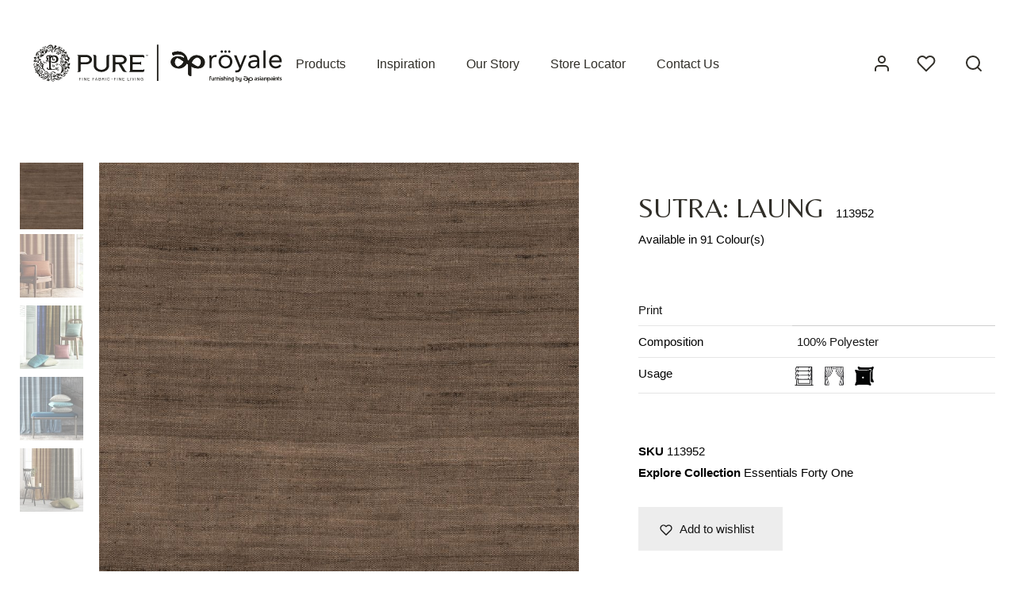

--- FILE ---
content_type: text/html; charset=UTF-8
request_url: https://purefinefabrics.com/product/sutra-laung/
body_size: 554353
content:

 <!doctype html>
<html lang="en-US">
<head>
	<meta charset="UTF-8" />
	<meta name="viewport" content="width=device-width, initial-scale=1.0, minimum-scale=1.0, maximum-scale=1.0, user-scalable=no">
	<link rel="profile" href="http://gmpg.org/xfn/11">
	<link rel="pingback" href="https://purefinefabrics.com/xmlrpc.php">
					<script>document.documentElement.className = document.documentElement.className + ' yes-js js_active js'</script>
				<meta name='robots' content='index, follow, max-image-preview:large, max-snippet:-1, max-video-preview:-1' />
<script>window._wca = window._wca || [];</script>

	<!-- This site is optimized with the Yoast SEO plugin v16.0 - https://yoast.com/wordpress/plugins/seo/ -->
	<title>SUTRA: LAUNG - Pure Fine Fabrics</title>
	<link rel="canonical" href="https://purefinefabrics.com/product/sutra-laung/" />
	<meta property="og:locale" content="en_US" />
	<meta property="og:type" content="article" />
	<meta property="og:title" content="SUTRA: LAUNG - Pure Fine Fabrics" />
	<meta property="og:url" content="https://purefinefabrics.com/product/sutra-laung/" />
	<meta property="og:site_name" content="Pure Fine Fabrics" />
	<meta property="article:modified_time" content="2021-11-30T07:33:51+00:00" />
	<meta property="og:image" content="https://purefinefabrics.com/wp-content/uploads/2021/11/113952-2.jpeg" />
	<meta property="og:image:width" content="1000" />
	<meta property="og:image:height" content="1000" />
	<meta name="twitter:card" content="summary_large_image" />
	<script type="application/ld+json" class="yoast-schema-graph">{"@context":"https://schema.org","@graph":[{"@type":"WebSite","@id":"https://purefinefabrics.com/#website","url":"https://purefinefabrics.com/","name":"Pure Fine Fabrics","description":"","potentialAction":[{"@type":"SearchAction","target":"https://purefinefabrics.com/?s={search_term_string}","query-input":"required name=search_term_string"}],"inLanguage":"en-US"},{"@type":"ImageObject","@id":"https://purefinefabrics.com/product/sutra-laung/#primaryimage","inLanguage":"en-US","url":"https://purefinefabrics.com/wp-content/uploads/2021/11/113952-2.jpeg","width":1000,"height":1000},{"@type":"WebPage","@id":"https://purefinefabrics.com/product/sutra-laung/#webpage","url":"https://purefinefabrics.com/product/sutra-laung/","name":"SUTRA: LAUNG - Pure Fine Fabrics","isPartOf":{"@id":"https://purefinefabrics.com/#website"},"primaryImageOfPage":{"@id":"https://purefinefabrics.com/product/sutra-laung/#primaryimage"},"datePublished":"2021-11-30T07:20:52+00:00","dateModified":"2021-11-30T07:33:51+00:00","breadcrumb":{"@id":"https://purefinefabrics.com/product/sutra-laung/#breadcrumb"},"inLanguage":"en-US","potentialAction":[{"@type":"ReadAction","target":["https://purefinefabrics.com/product/sutra-laung/"]}]},{"@type":"BreadcrumbList","@id":"https://purefinefabrics.com/product/sutra-laung/#breadcrumb","itemListElement":[{"@type":"ListItem","position":1,"item":{"@type":"WebPage","@id":"https://purefinefabrics.com/","url":"https://purefinefabrics.com/","name":"Home"}},{"@type":"ListItem","position":2,"item":{"@type":"WebPage","@id":"https://purefinefabrics.com/fabric/","url":"https://purefinefabrics.com/fabric/","name":"Fabrics"}},{"@type":"ListItem","position":3,"item":{"@type":"WebPage","@id":"https://purefinefabrics.com/product/sutra-laung/","url":"https://purefinefabrics.com/product/sutra-laung/","name":"SUTRA: LAUNG"}}]}]}</script>
	<!-- / Yoast SEO plugin. -->


<link rel='dns-prefetch' href='//stats.wp.com' />
<link rel='dns-prefetch' href='//cdnjs.cloudflare.com' />
<link rel='dns-prefetch' href='//s.w.org' />
<link rel='dns-prefetch' href='//c0.wp.com' />
<link href='https://fonts.gstatic.com' crossorigin rel='preconnect' />
<link rel="alternate" type="application/rss+xml" title="Pure Fine Fabrics &raquo; Feed" href="https://purefinefabrics.com/feed/" />
<link rel="alternate" type="application/rss+xml" title="Pure Fine Fabrics &raquo; Comments Feed" href="https://purefinefabrics.com/comments/feed/" />
<link rel="alternate" type="application/rss+xml" title="Pure Fine Fabrics &raquo; SUTRA: LAUNG Comments Feed" href="https://purefinefabrics.com/product/sutra-laung/feed/" />
<link rel='stylesheet' id='wp-block-library-css'  href='https://c0.wp.com/c/5.7.14/wp-includes/css/dist/block-library/style.min.css' media='all' />
<style id='wp-block-library-inline-css'>
.has-text-align-justify{text-align:justify;}
</style>
<link rel='stylesheet' id='wp-block-library-theme-css'  href='https://c0.wp.com/c/5.7.14/wp-includes/css/dist/block-library/theme.min.css' media='all' />
<link rel='stylesheet' id='wc-block-vendors-style-css'  href='https://c0.wp.com/p/woocommerce/5.3.3/packages/woocommerce-blocks/build/vendors-style.css' media='all' />
<link rel='stylesheet' id='wc-block-style-css'  href='https://c0.wp.com/p/woocommerce/5.3.3/packages/woocommerce-blocks/build/style.css' media='all' />
<link rel='stylesheet' id='jquery-selectBox-css'  href='https://purefinefabrics.com/wp-content/plugins/yith-woocommerce-wishlist/assets/css/jquery.selectBox.css?ver=1.2.0' media='all' />
<link rel='stylesheet' id='yith-wcwl-font-awesome-css'  href='https://purefinefabrics.com/wp-content/plugins/yith-woocommerce-wishlist/assets/css/font-awesome.css?ver=4.7.0' media='all' />
<link rel='stylesheet' id='yith-wcwl-main-css'  href='https://purefinefabrics.com/wp-content/plugins/yith-woocommerce-wishlist/assets/css/style.css?ver=3.0.22' media='all' />
<style id='yith-wcwl-main-inline-css'>
.yith-wcwl-share li a{color: #FFFFFF;}.yith-wcwl-share li a:hover{color: #FFFFFF;}.yith-wcwl-share a.email{background: #FBB102; background-color: #FBB102;}.yith-wcwl-share a.email:hover{background: #595A5A; background-color: #595A5A;}.yith-wcwl-share a.whatsapp{background: #00A901; background-color: #00A901;}.yith-wcwl-share a.whatsapp:hover{background: #595A5A; background-color: #595A5A;}
</style>
<link rel='stylesheet' id='rs-plugin-settings-css'  href='https://purefinefabrics.com/wp-content/plugins/revslider/public/assets/css/rs6.css?ver=6.3.3' media='all' />
<style id='rs-plugin-settings-inline-css'>
#rs-demo-id {}
</style>
<link rel='stylesheet' id='uaf_client_css-css'  href='https://purefinefabrics.com/wp-content/uploads/useanyfont/uaf.css?ver=1623304994' media='all' />
<style id='woocommerce-inline-inline-css'>
.woocommerce form .form-row .required { visibility: visible; }
</style>
<link rel='stylesheet' id='aws-style-css'  href='https://purefinefabrics.com/wp-content/plugins/advanced-woo-search/assets/css/common.min.css?ver=3.12' media='all' />
<link rel='stylesheet' id='woocommerce_prettyPhoto_css-css'  href='//purefinefabrics.com/wp-content/plugins/woocommerce/assets/css/prettyPhoto.css?ver=3.1.6' media='all' />
<link rel='stylesheet' id='goya-style-css'  href='https://purefinefabrics.com/wp-content/themes/goya/style.css?ver=5.7.14' media='all' />
<link rel='stylesheet' id='goya-child-style-css'  href='https://purefinefabrics.com/wp-content/themes/goya-child/style.css?ver=1.0' media='all' />
<link rel='stylesheet' id='goya-icons-css'  href='https://purefinefabrics.com/wp-content/themes/goya/assets/icons/theme-icons/style.css?ver=1.0.4.1' media='all' />
<link rel='stylesheet' id='goya-grid-css'  href='https://purefinefabrics.com/wp-content/themes/goya/assets/css/grid.css?ver=1.0.4.1' media='all' />
<link rel='stylesheet' id='goya-core-css'  href='https://purefinefabrics.com/wp-content/themes/goya/assets/css/core.css?ver=1.0.4.1' media='all' />
<link rel='stylesheet' id='goya-wishlist-css'  href='https://purefinefabrics.com/wp-content/themes/goya/assets/css/wishlist.css?ver=1.0.4.1' media='all' />
<link rel='stylesheet' id='goya-shop-css'  href='https://purefinefabrics.com/wp-content/themes/goya/assets/css/shop.css?ver=1.0.4.1' media='all' />
<link rel='stylesheet' id='goya-elements-css'  href='https://purefinefabrics.com/wp-content/themes/goya/assets/css/vc-elements.css?ver=1.0.4.1' media='all' />
<style id='goya-customizer-styles-inline-css'>
.theme-goya .site-header .main-navigation,.theme-goya .site-header .secondary-navigation,.theme-goya .font-catcher {font-family:inherit;font-weight:inherit;font-style:inherit;}body,blockquote cite,div.vc_progress_bar .vc_single_bar .vc_label,div.vc_toggle_size_sm .vc_toggle_title h4 {font-size:15px;}@media all and (max-width:767px) {input[type="text"], input[type="password"], input[type="number"], input[type="date"], input[type="datetime"], input[type="datetime-local"], input[type="time"], input[type="month"], input[type="week"], input[type="email"], input[type="search"], input[type="tel"], input[type="url"], input.input-text, select, textarea {font-size:16px;}}.wp-caption-text,.woocommerce-breadcrumb,.post.listing .listing_content .post-meta,.footer-bar .footer-bar-content,.side-menu .mobile-widgets p,.side-menu .side-widgets p,.products .product.product-category a div h2 .count,#payment .payment_methods li .payment_box,#payment .payment_methods li a.about_paypal,.et-product-detail .summary .sizing_guide,#reviews .commentlist li .comment-text .woocommerce-review__verified,#reviews .commentlist li .comment-text .woocommerce-review__published-date,.commentlist > li .comment-meta,.widget .type-post .post-meta,.widget_rss .rss-date,.wp-block-latest-comments__comment-date,.wp-block-latest-posts__post-date,.commentlist > li .reply,.comment-reply-title small,.commentlist .bypostauthor .post-author,.commentlist .bypostauthor > .comment-body .fn:after,.et-portfolio.et-portfolio-style-hover-card .type-portfolio .et-portfolio-excerpt {font-size:13px;}h1, h2, h3, h4, h5, h6{color:#302e28;}.button,input[type=submit]{background-color:#c6cfc1;}.et-product-detail .single_add_to_cart_button,.sticky-product-bar .single_add_to_cart_button,.sticky-product-bar .add_to_cart_button,.products:not(.shop_display_list) .et-listing-style4 .after_shop_loop_actions .add_to_cart_button.button,.woocommerce-mini-cart__buttons .button.checkout,.button.checkout-button,#place_order.button,.woocommerce .argmc-wrapper .argmc-nav-buttons .argmc-submit,.wishlist_table .add_to_cart.button {background-color:#000000;}.product-showcase-light-text .showcase-inner .single_add_to_cart_button {color:#ffffff;background-color:#b9a16b;}.button.outlined,.button.outlined:hover,.woocommerce-Reviews .comment-reply-title:hover {color:#282828;opacity:1;}input[type="text"],input[type="password"],input[type="number"],input[type="date"],input[type="datetime"],input[type="datetime-local"],input[type="time"],input[type="month"],input[type="week"],input[type="email"],input[type="search"],input[type="tel"],input[type="url"],input.input-text,select,textarea,.nf-form-cont .nf-form-content .list-select-wrap .nf-field-element > div,.nf-form-cont .nf-form-content input:not([type="button"]),.nf-form-cont .nf-form-content textarea,.nf-form-cont .nf-form-content .submit-wrap .ninja-forms-field,.button,.el-style-border-bottom .mc4wp-form-fields input[type="email"],.comment-form-rating,.woocommerce a.ywsl-social,.login a.ywsl-social,input[type=submit],.select2.select2-container--default .select2-selection--single,.woocommerce .woocommerce-MyAccount-content .shop_table .woocommerce-button,.woocommerce .sticky-product-bar .quantity,.woocommerce .et-product-detail .summary .quantity,div.argmc-customer-details,div.argmc-wrapper .argmc-billing-details,div.argmc-wrapper .argmc-shipping-details,.et-product-detail .summary .yith-wcwl-add-to-wishlist > div > a,.wishlist_table .add_to_cart.button,.yith-wcwl-add-button a.add_to_wishlist,.yith-wcwl-popup-button a.add_to_wishlist,.wishlist_table a.ask-an-estimate-button,.wishlist-title a.show-title-form,.hidden-title-form a.hide-title-form,.woocommerce .yith-wcwl-wishlist-new button,.wishlist_manage_table a.create-new-wishlist,.wishlist_manage_table button.submit-wishlist-changes,.yith-wcwl-wishlist-search-form button.wishlist-search-button,#side-filters.side-panel .et-close {border-radius:0px;}.et-banner .et-banner-content .et-banner-title.color-accent,.et-banner .et-banner-content .et-banner-subtitle.color-accent,.et-banner .et-banner-content .et-banner-link.link.color-accent,.et-banner .et-banner-content .et-banner-link.link.color-accent:hover,.et-banner .et-banner-content .et-banner-link.outlined.color-accent,.et-banner .et-banner-content .et-banner-link.outlined.color-accent:hover {color:#c6cfc1;}.et-banner .et-banner-content .et-banner-subtitle.tag_style.color-accent,.et-banner .et-banner-content .et-banner-link.solid.color-accent,.et-banner .et-banner-content .et-banner-link.solid.color-accent:hover {background:#c6cfc1;}.et-iconbox.icon-style-background.icon-color-accent .et-feature-icon {background:#c6cfc1;}.et-iconbox.icon-style-border.icon-color-accent .et-feature-icon,.et-iconbox.icon-style-simple.icon-color-accent .et-feature-icon {color:#c6cfc1;}.et-counter.counter-color-accent .h1,.et-counter.icon-color-accent i {color:#c6cfc1;}.et_btn.solid.color-accent {background:#c6cfc1;}.et_btn.link.color-accent,.et_btn.outlined.color-accent,.et_btn.outlined.color-accent:hover {color:#c6cfc1;}.et-animatype.color-accent .et-animated-entry,.et-stroketype.color-accent *{color:#c6cfc1;}.slick-prev:hover,.slick-next:hover,.flex-prev:hover,.flex-next:hover,.mfp-wrap.quick-search .mfp-content [type="submit"],.et-close,.single-product .pswp__button:hover,.content404 h4,.et-cart-empty .cart-empty,.woocommerce-tabs .tabs li a span,.woo-variation-gallery-wrapper .woo-variation-gallery-trigger:hover:after,.mobile-menu li.menu-item-has-children.active > .et-menu-toggle:after,.mobile-menu li.menu-item-has-children > .et-menu-toggle:hover,.remove:hover, a.remove:hover,span.minicart-counter.et-count-zero,.tag-cloud-link .tag-link-count,.star-rating > span:before,.comment-form-rating .stars > span:before,.wpmc-tabs-wrapper li.wpmc-tab-item.current,div.argmc-wrapper .tab-completed-icon:before,div.argmc-wrapper .argmc-tab-item.completed .argmc-tab-number,.widget .wc-layered-nav-rating.chosen,.widget ul li.active,.woocommerce .widget_layered_nav ul.yith-wcan-list li.chosen a,.woocommerce .widget_layered_nav ul.yith-wcan-label li.chosen a,.widget.widget_layered_nav li.chosen a, .widget.widget_layered_nav li.current-cat a,.widget.widget_layered_nav_filters li.chosen a,.widget.widget_layered_nav_filters li.current-cat a,.et-wp-gallery-popup .mfp-arrow {color:#c6cfc1;}.accent-color:not(.fancy-tag),.accent-color:not(.fancy-tag) .wpb_wrapper > h1,.accent-color:not(.fancy-tag) .wpb_wrapper > h2,.accent-color:not(.fancy-tag) .wpb_wrapper > h3,.accent-color:not(.fancy-tag) .wpb_wrapper > h4,.accent-color:not(.fancy-tag) .wpb_wrapper > h5,.accent-color:not(.fancy-tag) .wpb_wrapper > h6,.accent-color:not(.fancy-tag) .wpb_wrapper > p {color:#c6cfc1 !important;}.accent-color.fancy-tag,.wpb_text_column .accent-color.fancy-tag:last-child,.accent-color.fancy-tag .wpb_wrapper > h1,.accent-color.fancy-tag .wpb_wrapper > h2,.accent-color.fancy-tag .wpb_wrapper > h3,.accent-color.fancy-tag .wpb_wrapper > h4,.accent-color.fancy-tag .wpb_wrapper > h5,.accent-color.fancy-tag .wpb_wrapper > h6,.accent-color.fancy-tag .wpb_wrapper > p {background-color:#c6cfc1;}.wpmc-tabs-wrapper li.wpmc-tab-item.current .wpmc-tab-number,.wpmc-tabs-wrapper li.wpmc-tab-item.current:before,.tag-cloud-link:hover,div.argmc-wrapper .argmc-tab-item.completed .argmc-tab-number,div.argmc-wrapper .argmc-tab-item.current .argmc-tab-number,div.argmc-wrapper .argmc-tab-item.last.current + .argmc-tab-item:hover .argmc-tab-number,.woocommerce .widget_layered_nav ul.yith-wcan-list li.chosen a,.woocommerce .widget_layered_nav ul.yith-wcan-label li.chosen a,.widget.widget_layered_nav li.chosen a,.widget.widget_layered_nav li.current-cat a,.widget.widget_layered_nav_filters li.chosen a,.widget.widget_layered_nav_filters li.current-cat a,.widget.widget_layered_nav .et-widget-color-filter li.chosen a:hover:before,.woocommerce-product-gallery .flex-control-thumbs li img.flex-active {border-color:#c6cfc1;}.mfp-close.scissors-close:hover:before,.mfp-close.scissors-close:hover:after,.remove:hover:before,.remove:hover:after,#side-cart .remove:hover:before,#side-cart .remove:hover:after,#side-cart.dark .remove:hover:before,#side-cart.dark .remove:hover:after,#side-filters.ajax-loader .et-close,.vc_progress_bar.vc_progress-bar-color-bar_orange .vc_single_bar span.vc_bar,span.minicart-counter,.et-active-filters-count,div.argmc-wrapper .argmc-tab-item.current .argmc-tab-number,div.argmc-wrapper .argmc-tab-item.visited:hover .argmc-tab-number,div.argmc-wrapper .argmc-tab-item.last.current + .argmc-tab-item:hover .argmc-tab-number,.slick-dots li button:hover,.wpb_column.et-light-column .postline:before,.wpb_column.et-light-column .postline-medium:before,.wpb_column.et-light-column .postline-large:before,.et-feat-video-btn:hover .et-featured-video-icon:after,.post.type-post.sticky .entry-title a:after {background-color:#c6cfc1;}div.argmc-wrapper .argmc-tab-item.visited:before {border-bottom-color:#c6cfc1;}.yith-wcan-loading:after,.blockUI.blockOverlay:after,.easyzoom-notice:after,.woocommerce-product-gallery__wrapper .slick:after,.add_to_cart_button.loading:after,.et-loader:after {background-color:#c6cfc1;}.fancy-title,h1.fancy-title,h2.fancy-title,h3.fancy-title,h4.fancy-title,h5.fancy-title,h6.fancy-title {color:#514c2d}.fancy-tag,h1.fancy-tag,h2.fancy-tag,h3.fancy-tag,h4.fancy-tag,h5.fancy-tag,h6.fancy-tag {background-color:#514c2d}.header,.header-spacer,.product-header-spacer {height:160px;}.page-header-transparent .hero-header .hero-title {padding-top:160px;}@media only screen and (min-width:992px) {.et-product-detail.et-product-layout-no-padding.product-header-transparent .showcase-inner .product-information {padding-top:160px;}.header_on_scroll:not(.megamenu-active) .header,.header_on_scroll:not(.megamenu-active) .header-spacer,.header_on_scroll:not(.megamenu-active) .product-header-spacer {height:100px;}}@media only screen and (max-width:991px) {.header,.header_on_scroll .header,.header-spacer,.product-header-spacer {height:60px;}.page-header-transparent .hero-header .hero-title {padding-top:60px;}}@media screen and (min-width:576px) and (max-width:767px) {.sticky-product-bar {height:60px;}.product-bar-visible.single-product.fixed-product-bar-bottom .footer {margin-bottom:60px;}.product-bar-visible.single-product.fixed-product-bar-bottom #scroll_to_top.active {bottom:70px;}}.header .menu-holder {min-height:60px;}@media only screen and (max-width:767px) {.header .menu-holder {min-height:48px;}}.header .logolink .logoimg {max-height:60px;}@media only screen and (max-width:767px) {.header .logolink .logoimg {max-height:48px;}}@media only screen and (min-width:992px) { .header_on_scroll:not(.megamenu-active) .header .logolink .logoimg { max-height:60px; }}.top-bar {background-color:#282828;height:40px;line-height:40px;}.top-bar,.top-bar a,.top-bar .selected {color:#eeeeee;}.et-global-campaign {background-color:#81d8d0;color:#ffffff;height:40px;}.et-global-campaign .remove:before,.et-global-campaign .remove:after {background-color:#ffffff;}.page-header-regular .header,.header_on_scroll .header {background-color:#ffffff;}@media only screen and (max-width:576px) {.page-header-transparent:not(.header-transparent-mobiles):not(.header_on_scroll) .header {background-color:#ffffff;}}.header a,.header .menu-toggle,.header .goya-search button {color:#302e28;}@media only screen and (max-width:767px) {.sticky-header-light .header .menu-toggle:hover,.header-transparent-mobiles.sticky-header-light.header_on_scroll .header a.icon,.header-transparent-mobiles.sticky-header-light.header_on_scroll .header .menu-toggle,.header-transparent-mobiles.light-title:not(.header_on_scroll) .header a.icon,.header-transparent-mobiles.light-title:not(.header_on_scroll) .header .menu-toggle {color:#ffffff;}}@media only screen and (min-width:768px) {.light-title:not(.header_on_scroll) .header .site-title,.light-title:not(.header_on_scroll) .header .et-header-menu>li> a,.sticky-header-light.header_on_scroll .header .et-header-menu>li> a,.light-title:not(.header_on_scroll) span.minicart-counter.et-count-zero,.sticky-header-light.header_on_scroll .header .icon,.sticky-header-light.header_on_scroll .header .menu-toggle,.light-title:not(.header_on_scroll) .header .icon,.light-title:not(.header_on_scroll) .header .menu-toggle {color:#ffffff;}}.et-header-menu .menu-label,.mobile-menu .menu-label {background-color:#999999;}.et-header-menu ul.sub-menu:before,.et-header-menu .sub-menu .sub-menu {background-color:#ffffff;}.et-header-menu>li.menu-item-has-children > a:after {border-bottom-color:#ffffff;}.et-header-menu ul.sub-menu li a {color:#302e28;}.side-panel .mobile-bar,.side-panel .mobile-bar.dark {background:#f8f8f8;}.side-mobile-menu,.side-mobile-menu.dark { background:#ffffff;}.side-fullscreen-menu,.side-fullscreen-menu.dark { background:#ffffff;}.site-footer,.site-footer.dark {background-color:#c6cfc1;}.site-footer .footer-bar.custom-color-1,.site-footer .footer-bar.custom-color-1.dark {background-color:#2d2d2d;}.single_variation_wrap { display:none !important; }.et-product-detail .summary .product_actions_wrap { justify-content:left; }.mfp #et-quickview {max-width:960px;}.easyzoom-flyout,.single-product .pswp__bg,.single-product .pswp__img--placeholder--blank,.product-showcase {background:#ffffff;}.et-shop-widget-scroll{max-height:150px;}.star-rating > span:before,.comment-form-rating .stars > span:before {color:#282828;}.product-inner .badge.onsale,.wc-block-grid .wc-block-grid__products .wc-block-grid__product .wc-block-grid__product-onsale {color:#ef5c5c;background-color:#ffffff;}.et-product-detail .summary .badge.onsale {border-color:#ef5c5c;}.product-inner .badge.new {color:#585858;background-color:#ffffff;}.product-inner .badge.out-of-stock {color:#585858;background-color:#ffffff;}@media screen and (min-width:768px) {}.et-blog.hero-header .hero-title {background-color:#f8f8f8;}.post.post-detail.hero-title .post-featured.title-wrap {background-color:#f8f8f8;}.has-gutenberg-white-color { color:#ffffff !important; }.has-gutenberg-white-background-color { background-color:#ffffff; }.wp-block-button.outlined .has-gutenberg-white-color { border-color:#ffffff !important; background-color:transparent !important; }.has-gutenberg-shade-color { color:#f8f8f8 !important; }.has-gutenberg-shade-background-color { background-color:#f8f8f8; }.wp-block-button.outlined .has-gutenberg-shade-color { border-color:#f8f8f8 !important; background-color:transparent !important; }.has-gutenberg-gray-color { color:#302e28 !important; }.has-gutenberg-gray-background-color { background-color:#302e28; }.wp-block-button.outlined .has-gutenberg-gray-color { border-color:#302e28 !important; background-color:transparent !important; }.has-gutenberg-dark-color { color:#c6cfc1 !important; }.has-gutenberg-dark-background-color { background-color:#c6cfc1; }.wp-block-button.outlined .has-gutenberg-dark-color { border-color:#c6cfc1 !important; background-color:transparent !important; }.has-gutenberg-accent-color { color:#c6cfc1 !important; }.has-gutenberg-accent-background-color { background-color:#c6cfc1; }.wp-block-button.outlined .has-gutenberg-accent-color { border-color:#c6cfc1 !important; background-color:transparent !important; }.commentlist .bypostauthor > .comment-body .fn:after {content:'Post Author';}.et-inline-validation-notices .form-row.woocommerce-invalid-required-field:after{content:'Required field';}.post.type-post.sticky .entry-title a:after {content:'Featured';}
</style>
<link rel='stylesheet' id='dearpdf-style-css'  href='https://purefinefabrics.com/wp-content/plugins/dearpdf-pro/assets/css/dearpdf.min.css?ver=2.0.71' media='all' />
<link rel='stylesheet' id='woo-variation-swatches-tooltip-css'  href='https://purefinefabrics.com/wp-content/plugins/woo-variation-swatches/assets/css/frontend-tooltip.min.css?ver=1.1.17' media='all' />
<link rel='stylesheet' id='jetpack_css-css'  href='https://c0.wp.com/p/jetpack/9.8.3/css/jetpack.css' media='all' />
<script type="text/template" id="tmpl-variation-template">
	<div class="woocommerce-variation-description">{{{ data.variation.variation_description }}}</div>
	<div class="woocommerce-variation-price">{{{ data.variation.price_html }}}</div>
	<div class="woocommerce-variation-availability">{{{ data.variation.availability_html }}}</div>
</script>
<script type="text/template" id="tmpl-unavailable-variation-template">
	<p>Sorry, this product is unavailable. Please choose a different combination.</p>
</script>
<script src='https://c0.wp.com/c/5.7.14/wp-includes/js/jquery/jquery.min.js' id='jquery-core-js'></script>
<script src='https://c0.wp.com/c/5.7.14/wp-includes/js/jquery/jquery-migrate.min.js' id='jquery-migrate-js'></script>
<script src='https://purefinefabrics.com/wp-content/plugins/revslider/public/assets/js/rbtools.min.js?ver=6.3.3' id='tp-tools-js'></script>
<script src='https://purefinefabrics.com/wp-content/plugins/revslider/public/assets/js/rs6.min.js?ver=6.3.3' id='revmin-js'></script>
<script src='https://c0.wp.com/p/woocommerce/5.3.3/assets/js/jquery-blockui/jquery.blockUI.min.js' id='jquery-blockui-js'></script>
<script id='wc-add-to-cart-js-extra'>
var wc_add_to_cart_params = {"ajax_url":"\/wp-admin\/admin-ajax.php","wc_ajax_url":"\/?wc-ajax=%%endpoint%%","i18n_view_cart":"View cart","cart_url":"https:\/\/purefinefabrics.com\/?page_id=3173","is_cart":"","cart_redirect_after_add":"no"};
</script>
<script src='https://c0.wp.com/p/woocommerce/5.3.3/assets/js/frontend/add-to-cart.min.js' id='wc-add-to-cart-js'></script>
<script src='https://purefinefabrics.com/wp-content/plugins/js_composer/assets/js/vendors/woocommerce-add-to-cart.js?ver=6.4.2' id='vc_woocommerce-add-to-cart-js-js'></script>
<script defer src='https://stats.wp.com/s-202548.js' id='woocommerce-analytics-js'></script>
<script src='https://purefinefabrics.com/wp-content/themes/goya/assets/js/vendor/jquery.cookie.js?ver=1.4.1' id='cookie-js'></script>
<link rel="https://api.w.org/" href="https://purefinefabrics.com/wp-json/" /><link rel="alternate" type="application/json" href="https://purefinefabrics.com/wp-json/wp/v2/product/89283" /><link rel="EditURI" type="application/rsd+xml" title="RSD" href="https://purefinefabrics.com/xmlrpc.php?rsd" />
<link rel="wlwmanifest" type="application/wlwmanifest+xml" href="https://purefinefabrics.com/wp-includes/wlwmanifest.xml" /> 
<meta name="generator" content="WordPress 5.7.14" />
<meta name="generator" content="WooCommerce 5.3.3" />
<link rel='shortlink' href='https://purefinefabrics.com/?p=89283' />
<link rel="alternate" type="application/json+oembed" href="https://purefinefabrics.com/wp-json/oembed/1.0/embed?url=https%3A%2F%2Fpurefinefabrics.com%2Fproduct%2Fsutra-laung%2F" />
<link rel="alternate" type="text/xml+oembed" href="https://purefinefabrics.com/wp-json/oembed/1.0/embed?url=https%3A%2F%2Fpurefinefabrics.com%2Fproduct%2Fsutra-laung%2F&#038;format=xml" />
<!-- Global site tag (gtag.js) - Google Analytics -->
<script async src="https://www.googletagmanager.com/gtag/js?id=UA-6850898-25"></script>
<script>
  window.dataLayer = window.dataLayer || [];
  function gtag(){dataLayer.push(arguments);}
  gtag('js', new Date());

  gtag('config', 'UA-6850898-25');
</script>

<!-- Google Tag Manager -->
<script>(function(w,d,s,l,i){w[l]=w[l]||[];w[l].push({'gtm.start':
new Date().getTime(),event:'gtm.js'});var f=d.getElementsByTagName(s)[0],
j=d.createElement(s),dl=l!='dataLayer'?'&l='+l:'';j.async=true;j.src=
'https://www.googletagmanager.com/gtm.js?id='+i+dl;f.parentNode.insertBefore(j,f);
})(window,document,'script','dataLayer','GTM-PDR4T2K6');</script>
<!-- End Google Tag Manager -->


<!-- Google tag (gtag.js) -->
<script async src="https://www.googletagmanager.com/gtag/js?id=G-HD3FXGLQ6C"></script>
<script>
  window.dataLayer = window.dataLayer || [];
  function gtag(){dataLayer.push(arguments);}
  gtag('js', new Date());
  gtag('config', 'G-HD3FXGLQ6C');
</script>

<script type="application/ld+json">
  {
    "@context": "https://schema.org",
    "@type": "Organization",
    "name": "Pure Fine Fabrics",
    "url": "https://purefinefabrics.com/",
    "description": "Find premium quality fabric at our home fabric material stores in India. Visit Pure Fine Fabrics for sustainable and luxury textile fabric material options near you!",
      "telephone": "022 6218 1000",
"address": {
"@type": "PostalAddress",
"streetAddress": "Asian Paints House, 6A, Shantinagar, Santacruz (E)",
"addressLocality": "Mumbai",
"postalCode": "400055",
"addressCountry": "IN"
 },
   "image": "https://purefinefabrics.com/wp-content/uploads/2021/09/LOGO-FOR-PURE-ASIAN.svg",
    "logo": "https://purefinefabrics.com/wp-content/uploads/2021/09/LOGO-FOR-PURE-ASIAN.svg",
   "sameAs": [
      "https://www.instagram.com/purefinefabrics.in/",
      "https://www.facebook.com/purefinefabrics/",
      "https://maps.app.goo.gl/coxA6bCFg5zBckxr7"
    ]
  }
  </script>

  <script type="application/ld+json">
    {
      "@context": "https://schema.org/",
      "@type": "WebSite",
      "name": "Pure Fine Fabrics",
      "url": "https://purefinefabrics.com/",
      "potentialAction": {
        "@type": "SearchAction",
        "target": "https://purefinefabrics.com/?s={search_term_string}post_type=product&type_aws=true",
        "query-input": "required name=search_term_string"
      }
    }
    </script>
      

<script>
	jQuery(document).ready(function(){
		jQuery( ".shop-sidebar-col .side-panel ul.shop-sidebar li .et-widget-title" ).addClass( "active" );
		jQuery( ".shop-sidebar-col .side-panel ul.shop-sidebar li .et-shop-widget-col" ).css('display', 'none');
		
		//white text color on header - my account page
		if(window.location.href.match('/my-account/')){
			jQuery("body").removeClass("dark-title page-header-regular et-woocommerce-account-login").addClass("light-title page-header-transparent");
			
		}
		if (window.location.href.indexOf("portfolio") > -1) {
			jQuery("body").removeClass("dark-title page-header-regular et-woocommerce-account-login").addClass("light-title page-header-transparent");
		}
	
//open product in new tab
	function setProductLinksTarget() {
		jQuery('.products .product').each(function(){
			jQuery(this).find('a').attr('target', '_blank');
		});
	}		
	// Run on initial load
	jQuery(document).ready(function() {
		setProductLinksTarget();
	});

	// Also re-run after new products are loaded via AJAX
	jQuery(document).ajaxComplete(function() {
		setProductLinksTarget();
	});
		
		
	// product page - add colspan 2 to 2nd td of first tr - fabric type - lable is hidden using css
	jQuery('table.variations tr:first-of-type td:nth-of-type(2n)').attr('colspan',2);

	// change page title for Fabric type attributes 
	var $location = jQuery(location).attr('pathname');

	if ($location == "/fabric-type/weave/"){
		jQuery('.header-box h1').text("Weaves").show();
	}
	else if($location == "/fabric-type/embroidery/"){
		jQuery('.header-box h1').text("Embroideries").show();
	}
	else if($location == "/fabric-type/texture-plain/"){
		jQuery('.header-box h1').text("Textures + Plains").show();
	}
	else if($location == "/fabric-type/print/"){
		jQuery('.header-box h1').text("Prints").show();
	}
	else if($location == "/fabric-type/sheer/"){
		jQuery('.header-box h1').text("Sheers").show();
	}

//search panel replace class 
jQuery('.search-panel .side-panel-content .row > div').addClass('col-lg-5').removeClass('col-lg-10');

});

</script><script >
//<![CDATA[
var ssf_wp_base='https://purefinefabrics.com/wp-content/plugins/superstorefinder-wp';
var ssf_matrix='km';
var default_distance = '';
var zoomhere_zoom = '';
var geo_settings = '';
var ssf_wp_map_code; var ssf_wp_map_code= [     {         "featureType": "administrative",         "elementType": "all",         "stylers": [             {                 "visibility": "on"             },             {                 "lightness": 33             }         ]     },     {         "featureType": "landscape",         "elementType": "all",         "stylers": [             {                 "color": "#f2e5d4"             }         ]     },     {         "featureType": "poi.park",         "elementType": "geometry",         "stylers": [             {                 "color": "#c5dac6"             }         ]     },     {         "featureType": "poi.park",         "elementType": "labels",         "stylers": [             {                 "visibility": "on"             },             {                 "lightness": 20             }         ]     },     {         "featureType": "road",         "elementType": "all",         "stylers": [             {                 "lightness": 20             }         ]     },     {         "featureType": "road.highway",         "elementType": "geometry",         "stylers": [             {                 "color": "#c5c6c6"             }         ]     },     {         "featureType": "road.arterial",         "elementType": "geometry",         "stylers": [             {                 "color": "#e4d7c6"             }         ]     },     {         "featureType": "road.local",         "elementType": "geometry",         "stylers": [             {                 "color": "#fbfaf7"             }         ]     },     {         "featureType": "water",         "elementType": "all",         "stylers": [             {                 "visibility": "on"             },             {                 "color": "#acbcc9"             }         ]     } ];

var style_map_color = '';
var ssf_wp_uploads_base='https://purefinefabrics.com/wp-content/uploads/ssf-wp-uploads';
var ssf_wp_addons_base=ssf_wp_uploads_base+'/addons';
var ssf_wp_includes_base=ssf_wp_base+'/ssf-wp-inc/includes';
var ssf_wp_zoom_level=''; 
var map_mouse_scroll = '0';
var default_location = 'Mumbai, Maharashtra';
var ssf_default_category='';
var ssf_wp_map_settings='showall'; 
var zoom_level='auto';
var init_zoom=7; 
var labeled_marker='1'; 
var custom_marker='custom-marker.png'; 
var custom_marker_active='custom-marker-active.png'; 
var ssf_wp_stores_near_you='Stores near you'; 
var ssf_wp_search_label='Search by location'; 
var ssf_wp_ext_url_label='Get Directions';
var ssf_distance_limit=50;
var ssf_wp_outlet_label='outlets'; 
var ssf_wp_of_label='of'; 
var ssf_wp_clear_all_label='Clear All'; 
var ssf_wp_show_all_label='Show All'; 
var ssf_wp_by_region_label='By Region'; 
var ssf_wp_by_category='Category'; 
var ssf_wp_select_label='Select'; 
var ssf_wp_cancel_label='Cancel'; 
var ssf_wp_filter_label='Filters'; 
var ssf_wp_short_search_label='Search'; 
var ssf_wp_website_label='Website'; 
var ssf_wp_hours_label='Operating Hours';
var ssf_wp_phone_label='Telephone';
var ssf_wp_exturl_label='External URL';
var ssf_wp_exturl_link='true';
var ssf_wp_fax_label='Fax';
var ssf_wp_email_label='Email';
var ssf_wp_direction_label='Get Directions';
var ssf_wp_streetview_label='Street View';
var ssf_wp_loadingGoogleMap='Loading Google Maps...';
var ssf_wp_loadingGoogleMapUtilities='Loading Google Map Utilities...';
var ssf_wp_startSearch='Load complete. Start your search!';
var ssf_wp_gettingUserLocation='Getting your current location...';
var ssf_wp_lookingForNearbyStores='Looking for nearby stores...';
var ssf_wp_lookingForStoresNearLocation='Looking for nearby stores...';
var ssf_wp_filteringStores='Filtering for nearby stores...';
var ssf_wp_cantLocateUser='We are having trouble locating you. Try using our search and filter functions instead.';
var ssf_wp_notAllowedUserLocation='Location service is not enabled.';
var ssf_wp_noStoresNearSearchLocation='No nearby were found. Why not try a different location?';
var ssf_wp_noStoresNearUser='No nearby were found. Why not try using our search?';
var ssf_wp_noStoresFromFilter='No nearby were found. Try using different filter options instead.';
var ssf_wp_cantGetStoresInfo='It seems that we are unable to load stores information. Please try again later.';
var ssf_noStoresFound='No nearby stores found.';
var ssf_storesFound='Nearby stores found.';
var ssf_generalError='We have encountered an error.';
var ssf_msg_sucess='Message sent successfully';
var ssf_msg_fail='Message delivery failed';
var ssf_cont_us_name='Name';
var ssf_cont_us_email='Email';
var ssf_cont_us_msg='Message';
var ssf_show_image_list='yes';
var ssf_pagination='20';
var ssfContinueAnyway='Continue anyway';
var ssfShareLocation='Share my location';
var ssf_next_label='Next';
var ssf_prev_label='Prev';
var scroll_to_top=200;
var google_api_key='AIzaSyDXfy2xADpsJ8DHXs8XxZNj74vWyPlv31A';
var review_label='reviews';
var contact_plc_name='Please enter your name';
var contact_plc_email='Please enter your email address';
var contact_plc_msg='Please enter your Message';
var contact_plc_phone='Telephone';
var rating_select_validation='Please enter your rating';
var scroll_setting='0';
var ssf_m_rgn='IN';
var ssf_m_lang='en';
var ssf_tel_fax_link='true';
var ssf_defualt_region='false';
var ssf_map_position='true';
var ssf_mobile_gesture='true';
var ssf_pan_by_map='true';
var wmpl_ssf_lang='';
var YourSearchLocation='Your search location';
var YourCurrentlocation='Your current location';
var ssf_data_source='false';
var ssf_anatrac='true';

//]]>
</script>
<style>#storeLocatorInfobox .store-tel::before,
	#mobileStoreLocatorInfobox .store-tel::before,
	.store-locator__infobox .store-tel::before {
	   font-family: "FontAwesome";
	   content: "\f095";
	   display: inline-block;
	   padding-right: 6px;
	   vertical-align: middle;
	   font-weight: 700;
	}#storeLocatorInfobox .store-website::before, #mobileStoreLocatorInfobox .store-website::before, .store-locator__infobox .store-website::before {
	   font-family: "FontAwesome";
	   content: "\f0ac";
	   display: inline-block;
	   padding-right: 6px;
	   vertical-align: middle;
	   font-weight: 700;
	}#storeLocatorInfobox .store-email::before, #mobileStoreLocatorInfobox .store-email::before, .store-locator__infobox .store-email::before {
	   font-family: "FontAwesome";
	   content: "\f0e0";
	   display: inline-block;
	   padding-right: 6px;
	   vertical-align: middle;
	   font-weight: 700;
	}#storeLocatorInfobox .store-description::before, #mobileStoreLocatorInfobox .store-description::before, .store-locator__infobox.store-description::before {
	   font-family: "FontAwesome";
	   content: "\f05a";
	   display: inline-block;
	   padding-right: 6px;
	   vertical-align: middle;
	   font-weight: 700;
	}#storeLocatorInfobox .store-address::before, #mobileStoreLocatorInfobox .store-address::before, .store-locator__infobox  .store-address::before {
	   font-family: "FontAwesome";
	   content: "\f041";
	   display: inline-block;
	   padding-right: 6px;
	   vertical-align: middle;
	   font-weight: 700;
	}#info-operating-hours div#openhouropen::before{
		   font-family: "FontAwesome";
		   content: "\f017" !important;
		   display: inline-block;
		   padding-right: 6px;
		   vertical-align: middle;
		   font-weight: 700;
		   background-color: unset !important;
		   border-radius: unset !important;
		   height: unset !important;
		   left: unset !important;
		   position: unset !important;
		   top: unset !important;
		   width: unset !important;
		   font-size:14px;
	}#openhouropen::after {
		display:none !important;
	}#info-description,
		   #info-fax,
		   #info-email,
	       #info-tel,
		   #info-website{
			display:none !important;
		}.nossficon{
		display:none !important;
	}.ssf-main-content img {

    max-width: none !important; }.store-locator__infobox--main .store-products-services{
		display:none !important;
	}#storeLocator__storeList .store-products-services{
		display:none !important;
	}.store-locator__map-status.is-shown.is-transitionable{
	   min-height:50px;
	}.store-locator__map-pin { color: #ffffff !important; } .infobox__closer {
			    background: url(https://purefinefabrics.com/wp-content/plugins/superstorefinder-wp/images/icons/cross-dark.png) center center no-repeat !important;
			} #storeLocatorInfobox .store-website a,
			#storeLocatorInfobox .store-email a,
			#storeLocatorInfobox .store-tel a,
			#storeLocatorInfobox .store-fax a,
			.infobox__comment{ 
			    color: #000000 !important; 
			} @media only screen and (min-width: 64.8em) {
    #ssf_adress_input_box,
    #filter_left_panel{
       position: relative;
        top: -170px;
        height:auto !important;
    }
	#store-locator-section-bg{
     margin-top:170px;
    }
	}#storeLocator__mapStatus__inner a.inline-space-left{ 
			color: #000000 !important; 
		} #page_navigation .pagination-btn{ 
			    color: #ffffff !important; 
			} #page_navigation .pagination-btn{ 
			    background-color: #514c2d !important; 
			} h2.title.space-bottom-3x{ 
			    color: #000000 !important; 
			} .store-locator__infobox .infobox__marker {

 color: #fff !important;
 
 }.store-locator__infobox .infobox__marker {

 background-color: #514c2d !important;

 }.store-locator__infobox .infobox__marker {

 border: 3px solid #514c2d !important;

 }.store-locator__infobox.is-active .infobox__marker {

 color: #ffffff !important;
 
 

 }.store-locator__infobox.is-active .infobox__marker {

 background-color: #514c2d !important;

 }.store-locator__infobox.is-active .infobox__marker {

 border: 3px solid #514c2d !important;

 }.store-locator__infobox.is-active {

    background-color: #e2cfc6 !important;

}.store-locator__infobox:hover,

.store-locator__infobox:hover {

    background-color: #e2cfc6 !important;

}.store-locator__infobox {

color: #000000 !important;

}.filter__row label.ssflabel{
			color: #000000 !important;
	 }#filterOptionsClearer {

color: #000000 !important;

 }

 #filterShowAll {

color: #000000 !important;

 }.filter-popup {

color: #020000 !important;

 }.store-locator__geolocator {

color: #afafaf !important;

 }.store-locator__infobox.store-locator__infobox--main {

    background-color: #ffffff !important; 

}

.store-locator-map .store-locator__infobox:before {

        content: '';

        border: 12px solid transparent;

        border-left: 0;

        border-right-color: #ffffff !important;

 }.store-locator__infobox.store-locator__infobox--main {

    color: #000000 !important; 

}
.icon-plus::before { background-color: #000000 !important;  }
.icon-plus::after { background-color: #000000 !important;  }
.icon-minus::after { background-color: #000000 !important;  }
.ssf-open-hour { color: #000000 !important;  }



#ssf-contact-form .ssf_cont_store,.ssf_cont_lab { color: #000000 !important; }

.btn-super-info {

    color: #000000 !important; 

}.btn-super-info {

    background-color: #ffffff !important; 

}#applyFilterOptions, .ssf-button {

    color: #ffffff !important; 

}#mainBackToTop { display:none; }#applyFilterOptions, .ssf-button {

    background-color: #514c2d !important; 

}
#ssf-contact-form button[type='button']{
	background: #514c2d !important; 
}#storeLocator__storeList .infobox__cta {

color: #020000 !important;

 }.infobox__stv{
			display:none !important;
		}.ssf_image_setting{

 display: none !important;

 }</style><script>var markerCategory=true; </script><script> var addonDistanceCheck=false; </script><script> var addonMultiCategory=false; </script><style >img#wpstats{display:none}</style>
			<noscript><style>.woocommerce-product-gallery{ opacity: 1 !important; }</style></noscript>
	<script data-cfasync="false"> var dearPdfLocation = "https://purefinefabrics.com/wp-content/plugins/dearpdf-pro/assets/"; var dearpdfWPGlobal = {"text":{"blank":""},"viewerType":"flipbook","is3D":true,"pageScale":"auto","height":"auto","mobileViewerType":"auto","backgroundColor":"#EDECE8","backgroundImage":"","showDownloadControl":true,"sideMenuOverlay":true,"readDirection":"ltr","disableRange":false,"has3DCover":false,"enableSound":false,"color3DCover":"#777","controlsPosition":"bottom","rangeChunkSize":"524288","maxTextureSize":"3200","pageMode":"auto","singlePageMode":"auto","pdfVersion":"latest","autoPDFLinktoViewer":false,"attachmentLightbox":"true","duration":"800","paddingLeft":"40","paddingRight":"40","paddingTop":"56","paddingBottom":"56","moreControls":"startPage, endPage","hideControls":"zoomIn, zoomOut, sound, pageMode, thumbnail"};</script><meta name="generator" content="Powered by WPBakery Page Builder - drag and drop page builder for WordPress."/>
<style >
body.custom-background #wrapper { background-color: #fcfcfc; }
</style>
<meta name="generator" content="Powered by Slider Revolution 6.3.3 - responsive, Mobile-Friendly Slider Plugin for WordPress with comfortable drag and drop interface." />
<link rel="icon" href="https://purefinefabrics.com/wp-content/uploads/2020/12/Favicon-100x100.png" sizes="32x32" />
<link rel="icon" href="https://purefinefabrics.com/wp-content/uploads/2020/12/Favicon.png" sizes="192x192" />
<link rel="apple-touch-icon" href="https://purefinefabrics.com/wp-content/uploads/2020/12/Favicon.png" />
<meta name="msapplication-TileImage" content="https://purefinefabrics.com/wp-content/uploads/2020/12/Favicon.png" />
<script >function setREVStartSize(e){
			//window.requestAnimationFrame(function() {				 
				window.RSIW = window.RSIW===undefined ? window.innerWidth : window.RSIW;	
				window.RSIH = window.RSIH===undefined ? window.innerHeight : window.RSIH;	
				try {								
					var pw = document.getElementById(e.c).parentNode.offsetWidth,
						newh;
					pw = pw===0 || isNaN(pw) ? window.RSIW : pw;
					e.tabw = e.tabw===undefined ? 0 : parseInt(e.tabw);
					e.thumbw = e.thumbw===undefined ? 0 : parseInt(e.thumbw);
					e.tabh = e.tabh===undefined ? 0 : parseInt(e.tabh);
					e.thumbh = e.thumbh===undefined ? 0 : parseInt(e.thumbh);
					e.tabhide = e.tabhide===undefined ? 0 : parseInt(e.tabhide);
					e.thumbhide = e.thumbhide===undefined ? 0 : parseInt(e.thumbhide);
					e.mh = e.mh===undefined || e.mh=="" || e.mh==="auto" ? 0 : parseInt(e.mh,0);		
					if(e.layout==="fullscreen" || e.l==="fullscreen") 						
						newh = Math.max(e.mh,window.RSIH);					
					else{					
						e.gw = Array.isArray(e.gw) ? e.gw : [e.gw];
						for (var i in e.rl) if (e.gw[i]===undefined || e.gw[i]===0) e.gw[i] = e.gw[i-1];					
						e.gh = e.el===undefined || e.el==="" || (Array.isArray(e.el) && e.el.length==0)? e.gh : e.el;
						e.gh = Array.isArray(e.gh) ? e.gh : [e.gh];
						for (var i in e.rl) if (e.gh[i]===undefined || e.gh[i]===0) e.gh[i] = e.gh[i-1];
											
						var nl = new Array(e.rl.length),
							ix = 0,						
							sl;					
						e.tabw = e.tabhide>=pw ? 0 : e.tabw;
						e.thumbw = e.thumbhide>=pw ? 0 : e.thumbw;
						e.tabh = e.tabhide>=pw ? 0 : e.tabh;
						e.thumbh = e.thumbhide>=pw ? 0 : e.thumbh;					
						for (var i in e.rl) nl[i] = e.rl[i]<window.RSIW ? 0 : e.rl[i];
						sl = nl[0];									
						for (var i in nl) if (sl>nl[i] && nl[i]>0) { sl = nl[i]; ix=i;}															
						var m = pw>(e.gw[ix]+e.tabw+e.thumbw) ? 1 : (pw-(e.tabw+e.thumbw)) / (e.gw[ix]);					
						newh =  (e.gh[ix] * m) + (e.tabh + e.thumbh);
					}				
					if(window.rs_init_css===undefined) window.rs_init_css = document.head.appendChild(document.createElement("style"));					
					document.getElementById(e.c).height = newh+"px";
					window.rs_init_css.innerHTML += "#"+e.c+"_wrapper { height: "+newh+"px }";				
				} catch(e){
					console.log("Failure at Presize of Slider:" + e)
				}					   
			//});
		  };</script>
		<style id="wp-custom-css">
			/* .woocommerce-product-gallery__image:hover img {
	transform: scale(1.4);
}
 */
 .footer-widgets .mc4wp-form-fields input {
	border-color: #fff !important;
}
.footer-widgets .mc4wp-form-fields input[type=submit] {
	background: transparent;
}
.footer-widgets{
  border-top:solid 1px #C6CFC1 ;
}

.site-footer.dark .footer-widgets, .site-footer.dark .footer-middle, .site-footer.dark .widget h6, .site-footer.dark .post-meta, .site-footer.dark .footer-bar {
	color: #E6DCD3;
}
.site-footer.dark .widget .widget-title, .site-footer.dark .widget h1, .site-footer.dark .widget h2, .site-footer.dark .widget h3, .site-footer.dark .widget h4, .site-footer.dark .widget h5, .site-footer.dark .widget ul li a, .site-footer.dark .footer-widgets a, .site-footer.dark .footer-middle a, .site-footer.dark .footer-middle h2, .site-footer.dark .footer-middle h3, .site-footer.dark .footer-middle h4, .site-footer.dark .footer-bar a, .site-footer.dark .search-field, .site-footer.dark input[type="text"], .site-footer.dark input[type="password"], .site-footer.dark input[type="date"], .site-footer.dark input[type="datetime"], .site-footer.dark input[type="email"], .site-footer.dark input[type="number"], .site-footer.dark input[type="search"], .site-footer.dark input[type="submit"], .site-footer.dark input[type="tel"], .site-footer.dark input[type="time"], .site-footer.dark input[type="url"], .site-footer.dark textarea, .site-footer.dark .footer-bar .et-header-menu .selected, .site-footer.dark .footer-bar .wcml-dropdown a.wcml-cs-item-toggle {
	color: #E6DCD3;
}
h1,h2,h3,h4,h5,h6{
	font-family: 'Belleza', sans-serif;
}
.form-distr-free-bg {
	background-color: #edece8 !important;
	z-index:0;
}
#et-login-form h2{
	color: #302e28;
}
#et-login-form label.fl-label{
	color: #302e28 !important;
}
#et-login-form .woocommerce-form-login__rememberme{
	color: #302e28;
}
#et-login-form input[type="checkbox"]{
	border: 2px solid #302e28;
}

#et-login-form .woocommerce-LostPassword a{
	color: #302e28;
}
#et-login-form button[type="submit"]{
	background: #302e28;
	color: #ffffff;
}

.form-distr-free-bg .right-bg{
	background-color: #ffffff !important;
}


form.woocommerce-form-login input[type="text"], form.woocommerce-form-login input[type="password"]{
	border: 1px solid #302e28;
	color: #302e28;
}
#et-register-form button[type="submit"]{
	background: #302e28;
	color: #ffffff;
}
#et-register-form .page-title{
	color: #302e28;
}
.register label.fl-label{
	color: #302e28 !important;
}
.register p {
	color: #302e28;
}
.register input[type="email"],
.register input[type="password"]{
	color: #302e28;
	border: 1px solid #302e28;
}
.price ins, .price > .amount {
	display: none;
}
.product_title.entry-title {
	vertical-align: baseline;
	display: inline;
	margin-right: 15px;
}
ul.shop-sidebar li:first-child::before {
	content: "Fabric Search";
	font-size: 17px;
	text-transform: uppercase;
	letter-spacing: 2px;
	line-height: 60px;
}
table.variations tr:first-of-type td.label{
	display:none;
}
.et-product-detail .product_meta > span {
	display: block;
}
.tagged_as {
	display: none !important;
}
.myaccount .woocommerce-error{
	z-index: 1;
}
ul.shop-sidebar li .et-widget-title{
	font-family: corbel,sans-serif;
}
.wcapf-layered-nav ul li a span.name{
	font-family: corbel,sans-serif;

}

.et-product-detail.et-cart-mixed .summary .yith-wcwl-add-to-wishlist > div > a, .et-product-detail.et-cart-stacked .summary .yith-wcwl-add-to-wishlist > div > a {
	padding: 10px 25px;
	margin-top: 10px;
	width: auto;
	margin-bottom: 30px;
}
@media (min-width: 576px){
	.et-product-detail.et-cart-mixed:not(.sold-individually):not(.product-type-grouped):not(.product-type-external) .summary .yith-wcwl-add-to-wishlist > div {
		margin-left: 0px;
	}

}
.et-product-detail .summary .woocommerce-product-details__short-description {
	margin-bottom: 0px;
	margin-top: 20px;
}
.et-product-detail .product_meta{
	margin-top:20px;
}
#shop-products {
	padding-top: 50px;
}
.products .product.product-category .et-category-inner{
	height: 325px;
}
@media (max-width:767px){ 
	.products .product.product-category .et-category-inner{
		height: 404px;
	}

}

/* iphone X , XS, 11 Pro, 12 Mini */
@media only screen and (min-device-width: 375px) and (max-device-height: 812px) and (-webkit-device-pixel-ratio: 3) { .products .product.product-category .et-category-inner{
	height: 365px;
	}	
}
/* iphone 5 */
@media only screen and (min-device-width: 320px) and (max-device-height: 568px) and (-webkit-device-pixel-ratio: 2) { 
	.products .product.product-category .et-category-inner{
		height: 310px;
	}
}
/* iphone 6, 6s, 7, 8 */
@media only screen and (min-device-width: 375px) and (max-device-height: 667px) and (-webkit-device-pixel-ratio: 2) {
	.products .product.product-category .et-category-inner{
		height: 365px;
	}
}

/* iphone 6+, 6s+, 7+, 8+ */
@media only screen and (min-device-width: 414px) and (max-device-height: 736px) and (-webkit-device-pixel-ratio: 3) { 
	.products .product.product-category .et-category-inner{
		height: 404px;
	}
}
/* iphone XR, 11 */
@media only screen and (min-device-width : 414px) and (max-device-height : 896px) and (-webkit-device-pixel-ratio : 2) { 
	.products .product.product-category .et-category-inner{
		height: 404px;
	}

}
@media only screen 
	and (min-device-width: 768px) 
	and (max-device-width: 1024px) 
	and (-webkit-min-device-pixel-ratio: 1) {
		.products .product.product-category .et-category-inner{
			height: 330px;
		}
		.columns-4 > .products > li {
			-webkit-box-flex: 0;
			-ms-flex: 0 0 33.33%;
			flex: 0 0 33.33%;
			max-width: 33.33%;
		}
}
/* --- iPhone 6, 6S, 7 and 8 -- */
/* Landscape */
@media only screen 
  and (min-device-width: 375px) 
  and (max-device-width: 667px) 
  and (-webkit-min-device-pixel-ratio: 2)
  and (orientation: landscape) { 
.columns-4 > .products > li {
			-webkit-box-flex: 0;
			-ms-flex: 0 0 50%;
			flex: 0 0 50%;
			max-width: 50%;
		}
		.products .product.product-category{
			padding: 0px 10px;
		}
}
/* -- iPhone 6+, 7+ and 8+ -- */
/* Landscape */
@media only screen 
  and (min-device-width: 414px) 
  and (max-device-width: 736px) 
  and (-webkit-min-device-pixel-ratio: 3)
  and (orientation: landscape) { 

.columns-4 > .products > li {
			-webkit-box-flex: 0;
			-ms-flex: 0 0 50%;
			flex: 0 0 50%;
			max-width: 50%;
		}
		.products .product.product-category{
			padding: 0px 10px;
		}
}
/* Portrait and Landscape */
@media only screen 
	and (min-device-width: 1024px) 
	and (max-device-width: 1366px)
	and (-webkit-min-device-pixel-ratio: 2) {
		.products .product.product-category .et-category-inner{
			height: 450px;
		}

}
.et-woocommerce-account-login .footer-widgets, .et-woocommerce-account-login .footer-newsletter, .woocommerce-account:not(.logged-in) .footer-widgets, .woocommerce-account:not(.logged-in) .footer-newsletter{
	display:block;
}
.lost_reset_password {
	margin: 80px auto !important;
}
.infobox__title, .store-locator__infobox, #storeLocator__storeList .infobox__cta {
	font-family: corbel, sans-serif;
}
#page_navigation .pagination-btn {
	font-family: corbel, sans-serif;
}
.wishlist_table tr td.product-thumbnail a {
	max-width: 350px;
}
.shop_table.cart tbody tr td.product-thumbnail img {
	width: 350px;
	max-width: 350px;
}
.woocommerce table.wishlist_table thead th, .woocommerce table.wishlist_table tbody td {
	vertical-align: middle;
}
.woocommerce table.wishlist_table thead th, .woocommerce table.wishlist_table tbody td {
	vertical-align: middle;
}
/* .woocommerce table.wishlist_table tbody td{
font-size: 13px;
color: #151515;
} */
.shop_attributes tbody tr th {
	font-size: 14px;
	color: #000;
}
.ssf-panel.shadowed {
	box-shadow: none !important;
	background-color: transparent;
}
.store-locator__actions-bar table {
	max-width: 600px;
	margin: 0 auto !important;
}
#ssf_adress_input_box input[type="text"]{
	border: 2px solid #999;
}
.gm-svpc {
	display: none;
}
.header-v6 .hamburger-menu {
	display: none;
}
@media (max-width:991px){
	.header-v6 .hamburger-menu {
		display: block;
	}
}
.et-header-menu .sub-menu li.title-item > a {
	margin-top: 0px;
}
.et-video-lightbox.lightbox-image .et-video-icon {
	cursor: pointer;
}
.yith-wcwl-add-button .separator {
	display: none;
}
.yith-wcwl-add-button .view-wishlist {
	display: none !important;
}
.et-product-detail .summary .yith-wcwl-add-to-wishlist > div > a.delete_item{
	flex-direction: inherit;
}
.et-product-detail.et-cart-mixed .summary .yith-wcwl-add-to-wishlist > div > a, .et-product-detail.et-cart-stacked .summary .yith-wcwl-add-to-wishlist > div > a {
	margin-top: 30px;
	margin-bottom: 10px;
}
.et-product-detail .product_meta > span * {	margin-left: 0px;
}

.hentry table th, .entry-content table th{
	text-transform: lowercase;
}
.entry-content table th::first-letter{
	text-transform: uppercase;
}
.wishlist-items-wrapper .woocommerce-product-attributes-item__value p {
	text-transform: lowercase;
}
.wishlist-items-wrapper .woocommerce-product-attributes-item__value p::first-letter {
	text-transform: uppercase;
}
.hentry table th{
	text-transform: capitalize;
}
#tab-additional_information table.shop_attributes {
	max-width: 350px;
}
#tab-additional_information table.shop_attributes tr th, #tab-test_tab table.shop_attributes tr th{
	width: 50%;
}
#tab-additional_information table.shop_attributes tr td, #tab-test_tab table.shop_attributes tr td{
	width: 50%;
}
#tab-test_tab table.shop_attributes {
	max-width: 350px;
}
.woocommerce table.wishlist_table tbody td.product-name {
	padding-left: 0px !important;
	font-size: 24px !important;
}
table.shop_attributes tbody tr th, table.shop_attributes tbody tr td{
	white-space: nowrap;
}
/*     @media screen 
and (min-device-width: 1280px) 
and (max-device-width: 1280px) 
and (-webkit-min-device-pixel-ratio: 1) { 
table.shop_attributes tbody tr th, table.shop_attributes tbody tr td{
white-space: unset;
}
}
@media screen 
and (min-device-width: 1440px) 
and (max-device-width: 1440px) 
and (-webkit-min-device-pixel-ratio: 1) { 
table.shop_attributes tbody tr th, table.shop_attributes tbody tr td{
white-space: unset;
}
}
@media screen 
and (min-device-width: 1400px) 
and (max-device-width: 1400px) 
and (-webkit-min-device-pixel-ratio: 1) { 
table.shop_attributes tbody tr th, table.shop_attributes tbody tr td{
white-space: unset;
}
} */
.post-type-archive-product .hero-header .hero-title {
	background-color: #fff;
}

.woo-variation-swatches .variable-items-wrapper .variable-item:not(.radio-variable-item).color-variable-item, .woo-variation-swatches .variable-items-wrapper .variable-item:not(.radio-variable-item).image-variable-item, .woo-variation-swatches .variable-items-wrapper .variable-item:not(.radio-variable-item).image-variable-item img, .woo-variation-swatches .variable-items-wrapper .variable-item:not(.radio-variable-item).color-variable-item span, .woo-variation-swatches .variable-items-wrapper .variable-item:not(.radio-variable-item).color-variable-item span::after, .woo-variation-swatches-stylesheet-enabled .variable-items-wrapper .variable-item {
	border-radius: 1px !important;
}
.posted_in, .sku_wrapper{
	color: #000;
	font-weight: bold;
	font-size: 15px;
	font-family: corbel,sans-serif !important;
}
.posted_in a, .sku{
	font-size: 15px;
	font-weight: normal;
	font-family: corbel,sans-serif !important;
}
.et-pro-summary-content h6 {
	font-size: 15px !important;
	font-family: corbel,sans-serif !important;
}
.woo-variation-swatches-stylesheet-enabled .variable-items-wrapper .variable-item:not(.radio-variable-item).button-variable-item span, .variable-items-wrapper .variable-item:not(.radio-variable-item).button-variable-item span{
	font-size: 15px !important;
	font-family: corbel,sans-serif !important;
/* 	margin-left: -5px !important; */
}
.et-product-detail.et-variation-style-table .summary .variations td {
	padding: 0;
}
.et-product-detail .product_meta {
	margin-top: 32px;
}
.variable-items-wrapper .variable-item:not(.radio-variable-item).button-variable-item.selected, .variable-items-wrapper .variable-item:not(.radio-variable-item).button-variable-item {
	color: #181818;
	cursor: auto;
	pointer-events: none;
	border: none !important;
}
.variable-item-span.variable-item-span-button::before {
	background: transparent;
	content: "";
	position: absolute;
	height: 100%;
	width: 100%;
	z-index: 99999999999;
	pointer-events: none;

}
#tab-additional_information table.shop_attributes tr th, #tab-test_tab table.shop_attributes tr th{
	text-align: right;
	padding-right:15px;
}
.variable-items-wrapper .variable-item:not(.radio-variable-item).color-variable-item.selected, .variable-items-wrapper .variable-item:not(.radio-variable-item).color-variable-item.selected:hover, .variable-items-wrapper .variable-item:not(.radio-variable-item).image-variable-item.selected, .variable-items-wrapper .variable-item:not(.radio-variable-item).image-variable-item.selected:hover, .variable-items-wrapper .variable-item:not(.radio-variable-item).selected, .variable-items-wrapper .variable-item:not(.radio-variable-item).selected:hover, .variable-items-wrapper .variable-item:not(.radio-variable-item):hover{
	border-color: #fff;
}
.et-product-detail .variations_form .reset_variations {
	display: none !important;
}
.et-product-detail .summary .variations label {
	color: #000;
}
.summary.entry-summary, .et-pro-summary-content h6 {
	color: #000 !important;
}
.et-product-detail .product_meta > span * {
	color: #000;
}
.et-product-detail .summary .yith-wcwl-add-to-wishlist > div > a{
	font-size:15px;
	color: #000;
}
.widget .wcapf-active-filters a.reset {
	color: #fff;
	background: #000;
}
.widget .wcapf-active-filters a.reset::after {
	color: #fff;
}
.widget .wcapf-layered-nav ul li > a .et-swatch-circle span {
	height: 20px;
	width: 20px;
	border-radius: 0px;

}
.widget .wcapf-layered-nav ul li > a .et-swatch-circle {
	height: 20px;
	width: 20px;
	border-radius: 0px;

}
.woocommerce-product-attributes-item.woocommerce-product-attributes-item--attribute_pa_verticle-repeat p, .woocommerce-product-attributes-item.woocommerce-product-attributes-item--attribute_pa_horizontal-repeat p {
	text-transform: lowercase;
}
.et-header-menu ul.sub-menu li.hide a {
	color: #fff;
}
table.shop_attributes tr{
	vertical-align:top;
}
.product-name11 table.shop_attributes tr{
	vertical-align:middle;
}
.product-name11 .shop_attributes tbody tr th, .product-name11 table.wishlist_table tbody td{
	font-size: 15px;
	color: #000;
	font-weight: 400 !important;
}
.button-wishlist{
	padding: 10px 25px;
	margin-top: 30px;
	width: auto;
	margin-bottom: 10px;
	display: inline-flex;
	justify-content: center;
	align-items: center;
	position: relative;
	background: transparent;
	text-transform: none;
	letter-spacing: normal;
	background: rgba(0,0,0,0.07);
	line-height: 1.6;
	font-size: 15px;
	border: 2px solid transparent;
}
.button-wishlist .icon svg{
	height: 16px;
	width: 16px;
}
.button-wishlist:hover .icon {
	animation: heartBeat .6s ease-in-out infinite;
}
.button-wishlist .text{
	line-height: 1;
	-webkit-border-radius: 3px;
	border-radius: 3px;
	top: auto;
	pointer-events: none;
	white-space: nowrap;
	padding: 8px 9px 8px 9px;
	-webkit-transition: opacity .3s linear,right .3s linear;
	transition: opacity .3s linear,right .3s linear;

}

@media (max-width:991px){
	.coming-soon-social-footer-manan2 .vc_column_container {
		width: auto;
	}
}
.fsearch-btn a {
	background: #302E28 !important;
	padding: 15px 20px !important;
	color: #ffffff !important;
}

.fsearch-btn {
	margin-top: 10px;
}

.fsearch-btn:hover {
	opacity: 0.82 !important;
}
.fsearch-btn:hover a::after {
	content: none !important;
}
.min-height-80{
	max-height: 75vh;
	height: 75vh;
}
@media (max-width: 767px){
	.min-height-80{
		height: 65vh;
	}
}
.et-MyAccount-user {
	display: none;
}
.woocommerce-MyAccount-navigation {
	width: 33%;
}
.woocommerce-MyAccount-content {
	width: 67%;
}
.woocommerce-message{
	color: #302E28;
}
.myaccount p {
	margin: 0 auto;
	text-align: center;
	/* 	max-width: 850px; */
}
.myaccount p.form-group{text-align: left;}


.woocommerce-MyAccount-content p {
	text-align: left;
	width: 100%;
}
.yith_wcwl_wishlist_footer .yith-wcwl-share {
	padding-top: 50px;
}
.woocommerce table.wishlist_table tbody td.product-name {
	font-size: 35.2px !important;
	font-family: Belleza;
	font-weight: 400;
}
.up-sells h2::before{
	display:none;
}
.woocommerce-tabs table.shop_attributes tbody tr td {
	padding-left: 15px;
	color: #000;
}
.woocommerce-tabs .shop_attributes tbody tr th {
	font-size: 15px;
	color: #000;
	line-height: 26px;
}
.mb-60{
	margin-bottom: 60px;
}
.et-product-detail .product_meta {
	margin-top: 0px;
	padding-top: 60px;
}
[aria-label="Fabric Type"]  .variable-item:not(.radio-variable-item){
	margin-right:0px !important;
}
[aria-label="Fabric Type"] .variable-item:not(.radio-variable-item).button-variable-item{
	padding:3px !important;
}
[aria-label="Fabric Type"] li .variable-item-span:after{
	content:"-";
	padding-left:5px;
	padding-right:5px;
}
[aria-label="Fabric Type"] li:last-child .variable-item-span:after{
	content:"";
}
/* .et-banner-link.button:hover {
padding-right: 0px;	
} */
.et-listing-style3 .actions-wrapper .add_to_cart_button {
	display: none;
}
.et-listing-style3 .yith-wcwl-add-to-wishlist a .icon{
	opacity:0;
}
.et-listing-style3 .actions-wrapper:hover .icon{
	opacity:1;
}
.et-listing-style3:hover .yith-wcwl-add-to-wishlist a .icon, .et-listing-style4:hover .yith-wcwl-add-to-wishlist a .icon, .et-listing-style3:hover .tinvwl_add_to_wishlist_button, .et-listing-style4:hover .tinvwl_add_to_wishlist_button {
	background: rgba(255,255,255,0.7);
	opacity: 1;
}
.tax-product_cat .woocommerce-ordering {
	display: none !important;
}
.tax-product_cat .shop-views::before {
	border:none !important;
}
/* .page-header-transparent .hero-header .hero-title {
height: 50vh;
} */
.wp-block-button.is-style-outline .wp-block-button__link, .button.outlined{
	border:1px solid #302E28 !important;
}
form.woocommerce-form-login input[type="text"], form.woocommerce-form-login input[type="password"], .register input[type="email"], .register input[type="password"], .el-style-border-bottom input[type="text"] {
	padding-left: 15px;
}

.et-banner-link.button{
	padding-left: 30px;
	padding-right: 30px;
	text-indent: 10px;
	display: inline-block;
	text-align: center;
	position: relative;
	width: 230px;
}

.et-banner-link.button::after {
	content: "\f178";
	font-family: FontAwesome;
	transition: all 0.2s linear 0s;
	opacity: 0;
	text-indent: 0px;
	display: inline-block;
	position: relative;
	top: 0;
	right: 0;
}
.et-banner-link.button:hover:after {
	opacity: 1;
	text-indent: 10px;
}
.et-banner-link.button:hover{
	text-indent: 0px;
}
.single-portfolio .post-share{
	display:none;
}
.woocommerce-shop.page-header-transparent:not(.page-title-visible):not(.et-woocommerce-account-login) .header-spacer{
	display: block;
}	

/* load more button with arrow */
.et-infload-btn{
	padding-left: 30px;
	padding-right: 30px;
	text-indent: 10px;
	display: inline-block;
	text-align: center;
	position: relative;
	width: 180px;		
}

.et-infload-btn::after {
	content: "\f178";
	font-family: FontAwesome;
	transition: all 0.2s linear 0s;
	opacity: 0;
	text-indent: 0px;
	display: inline-block;
	position: relative;
	top: 0;
	right: 0;
}
.et-infload-btn:hover:after {
	opacity: 1;
	text-indent: 10px;
}
.et-infload-btn:hover{
	text-indent: 0px;
}
/* end load more button with arrow */

/* all collections page - categories grid */

.products .product.product-category .et-category-inner {
	padding-bottom: 0;
	overflow: hidden;
	height: auto !important;
	width: 100%;
	position: relative;
	background-color: transparent;
}
.products .product.product-category a::before {
	display: none;
}
.et-category-inner a img {
	height: auto;
	width: 100%;
	display: block;
	position: static;
}
.products .product.product-category a{
	position:unset;
	padding-bottom:0;
}
.products .product.product-category .category-caption::before{
	display:none;
}
.products .product.product-category .category-caption h2 {
	text-align: left;
	text-transform: uppercase;
	margin: 0;
	color: #302e28;
	font-size: 15px;
	font-weight: 400;
}
.products .product.product-category .category-caption h2 .count{
	color: #999;
}
.products .product.product-category .category-caption{
	position:relative;
	padding: 1em 0 0 0;
}


/* categories grid over */
footer .text-1 img {
	max-width: 250px;
}
.product-inner .badge.new {
	display: none;
}
.hentry table th, .entry-content table th {
	text-transform: none;
}
.woo-variation-swatches .variable-items-wrapper .variable-item:not(.radio-variable-item).image-variable-item img{
	height:24px;
	width: auto;
}
@media screen and (min-width:1280px) and (max-width:1365px){
	.container {
		width: 1260px;
		max-width: unset;
	}
}
@media screen and (min-width:1366px) and (max-width:1440px){
	.container {
		width: 1300px;
		max-width: unset;
	}
}
[data-attribute_name="attribute_pa_composition"] .variable-item:not(.radio-variable-item).button-variable-item{
	padding-top:0px !important;
	padding-bottom:0px !important;
	margin-top:0px !important;
	margin-bottom:0px !important;
	height: auto;
}
/* [data-attribute_name="attribute_pa_fabric-type"] {
	width:175px;
}
 */


[data-attribute_name="attribute_pa_composition"] li:first-child{
	padding-top: 25px !important;
}
@media (min-width:992px){
	.footer-bar .container {
		width: 100%;
		max-width: unset;
		padding-left: 40px;
		padding-right: 40px;
	}
}

.woocommerce-tabs.wc-tabs-wrapper.product-details-tabs {
	background-color: #fff;
	padding-top: 45px;
	padding-bottom: 60px;
	margin-top: 0px;
	margin-bottom: 0px;
}
/* .no-display a{
display:none;
}
.no-display .sub-menu{
display:block;
} */
[title~=no-display]{
	padding-bottom:20px !important;
}
.autocomplete-wrapper .product_list_widget .woocommerce-Price-amount, .woocommerce-Price-amount{
	display:none;
}
.aws-container .aws-search-field{
	font-size: 2em;
}

.aws-search-result .aws_search_more a {
	color: #302E28;
}

.post-type-archive-portfolio .site-content {
	background-color: #fff !important;
}
.post-type-archive-portfolio .regular-title{
	padding-bottom:0px;
}
.post-type-archive-portfolio .page-padding {
	padding-top: 0px;
}
.regular-title {
	padding-bottom: 28px;
}
.floating-labels .nf-form-errors .nf-error-msg{
	display:none !important;
}
/* .hero-header-container .row {
	padding-top: 50px;
	padding-bottom: 50px;
} */
.light-title .parallax_image .container-fluid.hero-header-container .header-box::before {
	content: '';
	position: absolute;
	height: 100%;
	width: 100%;
	background-color: #000;
	opacity: 0.5;
	left:0;
}
.dark-title .parallax_image .container-fluid.hero-header-container .header-box::before {
	content: '';
	position: absolute;
	height: 100%;
	width: 100%;
	background-color: #fff;
	opacity: 0.5;
	left:0;
}
.header-box h1, .header-box .term-description{
	position:relative;
}
.header-box h1{
	padding-top:50px;
}
.header-box .term-description{
	padding-bottom: 50px;
}
.hero-light-title .hero-header .hero-title .header-box .term-description p {
	color: #fff;
	opacity: 0.9;
}
.myaccount .woocommerce-error{
	max-width: 600px;
}
.myaccount .woocommerce-error li {
	color: #302E28;
	background-color: #fff;
	padding: 3px 0px;
}
.myaccount .woocommerce-error li a {
	color: #302E28;
}
.myaccount .woocommerce-error li a:hover::after{
	background-color: #302E28;
}
.et-portfolio.et-portfolio-style-hover-card .type-portfolio .et-portfolio-content{
padding: 33px 23px;
}
/* [for=pa_composition]{
vertical-align:top;
} */
@media (max-width: 767px){
	body:not(.post-type-archive-product).page-header-transparent .hero-header .hero-title {
	min-height: 90vh;
}

}
@media (max-width: 991px){
.mobile-header-icons > * {
	margin-left: 18px;
}
}

@media (min-width:992px){
	.et-product-detail:not(.et-product-layout-full-width) .product-showcase:not(.showcase-active) .product-information .entry-summary {
	max-width: 100%;
}
}
@media (max-width: 991px){
	#et-login-form h2 {
	color: #302e28;
}
#et-login-form label.fl-label {
	color: #302e28 !important;
}
form.woocommerce-form-login input[type="text"], form.woocommerce-form-login input[type="password"] {
	border: 1px solid #302e28;
	color: #302e28;
}
#et-login-form input[type="checkbox"] {
	border: 2px solid #302e28;
}
#et-login-form .woocommerce-form-login__rememberme {
	color: #302e28;
}
#et-login-form .woocommerce-LostPassword a {
	color: #302e28;
}
	#et-login-form button[type="submit"] {
	background: #302e28;
	color: #E2CFC6;
}
}
.related-posts.et-portfolio .type-portfolio .et-portfolio-image img {
	height: 325px !important;
}
/* @media (min-width:768px) and (max-width: 1024px){
	.et-portfolio .type-portfolio .et-portfolio-image img {
	height: 215px !important;
}
} */
.tax-pa_fabric-type .header-box h1{
	  display:none;
}
.form-distr-free-bg .right-bg{
	border-left:none;
}
@media (max-width: 767px){
	.woocommerce-tabs ul.tabs li{
	display: inline-flex;	
	}	
.woocommerce-tabs ul.tabs li:first-child {
	padding-right: 15px;
}
	
.woocommerce-tabs ul.tabs li:last-child {
	padding-left: 15px;
}
}
.widget .wcapf-layered-nav ul li > a .et-swatch-circle {
padding:0px;
border-radius: 20px;
}


.et-product-detail .variations_form .variations {
	display: table;
}
table.variations tr:first-of-type td.label {
	display: none !important;
}
.et-product-detail.et-variation-style-table .summary .variations tr td {
	display: table-cell;
	vertical-align: top;
}
.variable-items-wrapper .variable-item:not(.radio-variable-item).button-variable-item{
	height: auto;
}
[aria-label="Fabric Type"] .variable-item:not(.radio-variable-item).button-variable-item {
	padding: 0px 3px 0px 0px !important;
}
.et-product-detail.et-variation-style-table .summary .variations tr td{
	padding-top:7.3px;
padding-bottom: 7.3px;
}
.variable-items-wrapper .variable-item:not(.radio-variable-item){
	margin: 0 8px 0 0;
}

[data-attribute_name="attribute_pa_composition"].variable-items-wrapper{
	display: table;
}
[data-attribute_name="attribute_pa_composition"].variable-items-wrapper .variable-item:not(.radio-variable-item){
	justify-content: flex-start;
}

/* Search bar */
.aws-search-result .aws_result_title {
	color: #333;
}
.aws-container .aws-show-clear .aws-search-field {
	font-family: corbel, sans-serif;
	font-size: 24px;
}

.aws-search-result .aws_result_image img {
	width: 100px;
}

.aws_result_title {
	font-size: 16px
}

.aws_result_sku {
	font-size: 14px
}

/* end Search bar */
.widget .wcapf-layered-nav ul li > [data-key="attra-usage"] .et-swatch-circle{
	border-radius:0px !important;
}
.aws-container .aws-search-form .aws-form-btn{
	background: transparent;
	border: none;
}
.aws-container .aws-search-form .aws-search-btn_icon {
	color: #999;
}
.aws-container .aws-search-form .aws-search-btn_icon {
	width: 40px;
	height: 40px;
}
.aws-container .aws-search-form .aws-form-btn:hover {
	background: transparent;
}
.ps__scrollbar-y-rail {
	display:block !important;
/* 	height: auto !important; */
}
.ps .et-shop-widget-col .ps__scrollbar-y-rail > .ps__scrollbar-y{
	min-height: 30px;
} 
#wcapf-category-filter-2.widget .ps > .ps__scrollbar-y-rail  > .ps__scrollbar-y{
min-height: 10px;
}
.display-desktop{
	display: block !important;
}
.hidden-desktop{
	display:none !important;
}

@media (max-width: 1024px){
	.hidden-mobile{
		display:none !important;
	}
	.display-desktop{
	display:none !important;
}
}
@media (max-width: 1023px){
	.header-image img{ 
	object-fit: cover;
min-height: 400px;
}
}

@media(max-width: 767px){
	.et-portfolio .type-portfolio .et-portfolio-image img {
	height: 335px !important;
}
}

[aria-label="Fabric Type"] .variable-item:not(.radio-variable-item).button-variable-item {
	padding: 0px !important;
}



@media (min-width: 992px){
footer .text-1 img {
	max-width: 200px;
}
	.footer-bar .footer-right > :first-child {
	margin-right: 35px;
}
	.FeedLayout__wrapper{
		padding-bottom:0 !important;
	}
.slick-dots li.slick-active button{
	background: #fff;
}
}

@media (max-width: 991px){
	.summary.entry-summary, .et-pro-summary-content h6 {
	text-align: left;
}
	.variable-items-wrapper {
	justify-content: left;
	display: flex;
}
}
@media (max-width: 575px){
	.et-product-detail .product_meta {
	text-align: left;
}
}
@media (max-width: 767px){
	.et-portfolio.regular-padding .type-portfolio {
	margin-bottom: 15px;
}
}
/* .et-product-detail .product-gallery img {
	font-size: 0;
	max-height: 700px;
	object-fit: contain;
	object-position: right;
} */
aside.related-posts.et-portfolio {
	padding: 60px 0 30px;
}
@media (max-width: 767px){
	aside.related-posts.et-portfolio {
	padding: 30px 0;
}
	.et-portfolio.related-posts .related-title {
	margin-bottom: 30px;
}
}
.woocommerce-product-gallery__trigger {
position: absolute;
top: 1em;
right: 1em;
z-index: 99;
}
 
a.woocommerce-product-gallery__trigger {
text-decoration: none;
}
 
.single-product div.product .woocommerce-product-gallery .woocommerce-product-gallery__trigger {
position: absolute;
top: .875em;
right: .875em;
display: block;
height: 2em;
width: 2em;
border-radius: 3px;
z-index: 99;
text-align: center;
text-indent: -999px;
overflow: hidden;
}
 
.single-product div.product .woocommerce-product-gallery .woocommerce-product-gallery__trigger {
background-color: #000;
color: #ffffff;
}
 
.single-product div.product .woocommerce-product-gallery .woocommerce-product-gallery__trigger:hover {
background-color: #302E28;
border-color: #1781ae;
color: #ffffff;
}
 
.single-product div.product .woocommerce-product-gallery .woocommerce-product-gallery__trigger:before {
font: normal normal normal 1em/1 FontAwesome;
font-size: inherit;
text-rendering: auto;
-webkit-font-smoothing: antialiased;
-moz-osx-font-smoothing: grayscale;
display: block;
content: "\f00e";
line-height: 2;
text-indent: 0;
}



/* -- Toolbar Colours -- */
.df-ui {
    bottom: 40px !important;}

.df-ui, .df-ui>*, .df-ui-page label {
    background: none !important;
    box-shadow: none !important;
    color: #666666 !important;}

/* -- Nav Arrows -- */
.df-ui-nav .df-ui-btn:before{
    filter: drop-shadow(0 0 3px rgba(0,0,0, 0.8));}
.df-ui-nav.df-ui-prev {
    left: 45px !important;}

.df-ui-nav.df-ui-next {
    right: 45px !important;}		</style>
		<style id="kirki-inline-styles">.header,.header-spacer,.product-header-spacer{height:160px;}.header .logolink .logoimg{max-height:60px;}.page-header-regular .header, .header_on_scroll .header{background-color:#ffffff;}.header .goya-search button,.header .menu-toggle,.header a{color:#302e28;}.et-header-menu .menu-label{background-color:#999999;}.et-header-menu li >.sub-menu > li{width:240px;}.et-header-menu ul.sub-menu li a{color:#302e28;}.et-header-menu .sub-menu .sub-menu,.et-header-menu ul.sub-menu:before{background-color:#ffffff;}.et-header-menu>li.menu-item-has-children > a:after{border-bottom-color:#ffffff;}.side-panel .mobile-bar,.side-panel .mobile-bar.dark{background-color:#f8f8f8;}.side-fullscreen-menu,.side-fullscreen-menu.dark{background-color:#ffffff;}.side-menu.side-mobile-menu,.side-menu.side-mobile-menu.dark{background-color:#ffffff;}.site-footer,.site-footer.dark{background-color:#c6cfc1;}.mfp #et-quickview{max-width:960px;}.et-product-detail .single_add_to_cart_button, .sticky-product-bar .single_add_to_cart_button, .sticky-product-bar .add_to_cart_button, .products:not(.shop_display_list) .et-listing-style4 .after_shop_loop_actions .add_to_cart_button.button, .woocommerce-mini-cart__buttons .button.checkout, .button.checkout-button, #place_order.button, .woocommerce .argmc-wrapper .argmc-nav-buttons .argmc-submit, .wishlist_table .add_to_cart.button{background-color:#000000;}.product-showcase-light-text .showcase-inner .single_add_to_cart_button{background-color:#b9a16b;}.product-showcase-light-text .et-product-detail .single_add_to_cart_button{color:#ffffff;}.star-rating > span:before, .comment-form-rating .stars > span:before{color:#282828;}.product-inner .badge.onsale{color:#ef5c5c;background-color:#ffffff;}.et-product-detail .summary .badge.onsale{border-color:#ef5c5c;}.product-inner .badge.new{background-color:#ffffff;}.product-inner .badge.out-of-stock{color:#585858;background-color:#ffffff;}.mfp-wrap.quick-search .mfp-content [type="submit"], .et-close, .single-product .pswp__button:hover, .content404 h4, .et-cart-empty .cart-empty, .woocommerce-tabs .tabs li a span, .woo-variation-gallery-wrapper .woo-variation-gallery-trigger:hover:after, .mobile-menu li.menu-item-has-children.active > .et-menu-toggle:after, .mobile-menu li.menu-item-has-children > .et-menu-toggle:hover, .remove:hover, a.remove:hover, .minicart-counter.et-count-zero, .tag-cloud-link .tag-link-count, .wpmc-tabs-wrapper li.wpmc-tab-item.current, div.argmc-wrapper .tab-completed-icon:before, .widget .wc-layered-nav-rating.chosen, .widget ul li.active, .woocommerce .widget_layered_nav ul.yith-wcan-list li.chosen a, .woocommerce .widget_layered_nav ul.yith-wcan-label li.chosen a, .widget.widget_layered_nav li.chosen a, .widget.widget_layered_nav li.current-cat a, .widget.widget_layered_nav_filters li.chosen a, .widget.widget_layered_nav_filters li.current-cat a, .et-wp-gallery-popup .mfp-arrow{color:#c6cfc1;}body, blockquote cite{color:#302e28;font-family:corbel, sans-serif;font-weight:400;line-height:1.7;}h1, h2, h3, h4, h5, h6{color:#302e28;}.yith-wcan-loading:after, .blockUI.blockOverlay:after, .easyzoom-notice:after, .woocommerce-product-gallery__wrapper .slick:after, .add_to_cart_button.loading:after, .et-loader:after{background-color:#c6cfc1;}input[type="text"], input[type="password"], input[type="number"], input[type="date"], input[type="datetime"], input[type="datetime-local"], input[type="time"], input[type="month"], input[type="week"], input[type="email"], input[type="search"], input[type="tel"], input[type="url"], input.input-text, select, textarea, .wp-block-button__link, .nf-form-cont .nf-form-content .list-select-wrap .nf-field-element > div, .nf-form-cont .nf-form-content input:not([type="button"]), .nf-form-cont .nf-form-content textarea, .nf-form-cont .nf-form-content .submit-wrap .ninja-forms-field, .button, .comment-form-rating, .woocommerce a.ywsl-social, .login a.ywsl-social, input[type=submit], .select2.select2-container--default .select2-selection--single, .woocommerce .woocommerce-MyAccount-content .shop_table .woocommerce-button, .woocommerce .sticky-product-bar .quantity, .woocommerce .et-product-detail .summary .quantity, .et-product-detail .summary .yith-wcwl-add-to-wishlist > div > a, .wishlist_table .add_to_cart.button, .yith-wcwl-add-button a.add_to_wishlist, .yith-wcwl-popup-button a.add_to_wishlist, .wishlist_table a.ask-an-estimate-button, .wishlist-title a.show-title-form, .hidden-title-form a.hide-title-form, .woocommerce .yith-wcwl-wishlist-new button, .wishlist_manage_table a.create-new-wishlist, .wishlist_manage_table button.submit-wishlist-changes, .yith-wcwl-wishlist-search-form button.wishlist-search-button, #side-filters.side-panel .et-close{-webkit-border-radius:0px;-moz-border-radius:0px;border-radius:0px;}.button, input[type=submit]{background-color:#c6cfc1;}.button, .button:hover, input[type=submit], input[type=submit]:hover{color:#ffffff;}.button.outlined, .button.outlined:hover, .woocommerce-Reviews .comment-reply-title:hover{color:#302e28;}.fancy-title{color:#514c2d;}.fancy-tag{background-color:#514c2d;}.site-header .main-navigation, .site-header .secondary-navigation, h1, .page-header .page-title, .entry-header .entry-title, .et-shop-title, .product-showcase.product-title-top .product_title, .et-product-detail .summary h1.product_title, .entry-title.blog-title, .post.post-detail .entry-header .entry-title, .post.post-detail .post-featured .entry-header .entry-title, .wp-block-cover .wp-block-cover-text, .wp-block-cover .wp-block-cover__inner-container, .wp-block-cover-image .wp-block-cover-image-text, .wp-block-cover-image h2, .revslider-slide-title, blockquote h1, blockquote h2, blockquote h3, blockquote h4, blockquote h5, blockquote h6, blockquote p, .post-sidebar .widget > h6, .entry-content:not(.wc-tab) h2, .mfp-content h2, .footer h2, .entry-content .wc-tab h2, .entry-content h3, .mfp-content h3, .footer h3, .entry-content h4, .mfp-content h4, .footer h4, .post .post-title h3, .products .product .product-title h3, .et-portfolio .type-portfolio h3, .et-banner-text .et-banner-title, .woocommerce-order-received h2, .woocommerce-MyAccount-content h2, .woocommerce-MyAccount-content h3, .woocommerce-checkout h3, .order_review_heading, .woocommerce-MyAccount-content legend, .et-portfolio .type-portfolio h3, .related h2, .up-sells h2, .cross-sells h2, .cart-collaterals h5, .cart-collaterals h3, .cart-collaterals h2, .related-posts .related-title, .et_post_nav .post_nav_link h3, .comments-container .comments-title, .comment-reply-title, .product-details-accordion .woocommerce-Reviews-title{font-family:Belleza;font-weight:400;}body, blockquote cite, div.vc_progress_bar .vc_single_bar .vc_label, div.vc_toggle_size_sm .vc_toggle_title h4{font-size:15px;}.wp-caption-text, .woocommerce-breadcrumb, .post.listing .listing_content .post-meta, .footer-bar .footer-bar-content, .side-menu .mobile-widgets p, .side-menu .side-widgets p, .products .product.product-category a div h2 .count, #payment .payment_methods li .payment_box, #payment .payment_methods li a.about_paypal, .et-product-detail .summary .sizing_guide, #reviews .commentlist li .comment-text .woocommerce-review__verified, #reviews .commentlist li .comment-text .woocommerce-review__published-date, .commentlist > li .comment-meta, .widget .type-post .post-meta, .widget_rss .rss-date, .wp-block-latest-comments__comment-date, .wp-block-latest-posts__post-date, .commentlist > li .reply, .comment-reply-title small, .commentlist .bypostauthor .post-author, .commentlist .bypostauthor > .comment-body .fn:after, .et-portfolio.et-portfolio-style-hover-card .type-portfolio .et-portfolio-excerpt{font-size:13px;}@media only screen and (min-width: 768px){.header_on_scroll:not(.megamenu-active) .header{height:100px;}.light-title:not(.header_on_scroll) .header .et-header-menu>li> a,.light-title:not(.header_on_scroll) .header .icon,.light-title:not(.header_on_scroll) .header .menu-toggle,.light-title:not(.header_on_scroll) .header .site-title,.light-title:not(.header_on_scroll) span.minicart-counter.et-count-zero,.sticky-header-light.header_on_scroll .header .et-header-menu>li> a,.sticky-header-light.header_on_scroll .header .icon,.sticky-header-light.header_on_scroll .header .menu-toggle{color:#ffffff;}}@media only screen and (max-width: 767px){.header,.header-spacer,.header_on_scroll .header,.product-header-spacer,.sticky-product-bar{height:60px;}.header .logolink .logoimg{max-height:48px;}.header-transparent-mobiles.light-title:not(.header_on_scroll) .header .menu-toggle,.header-transparent-mobiles.light-title:not(.header_on_scroll) .header a.icon,.header-transparent-mobiles.sticky-header-light.header_on_scroll .header .menu-toggle,.header-transparent-mobiles.sticky-header-light.header_on_scroll .header a.icon,.sticky-header-light .header .menu-toggle:hover{color:#ffffff;}}@media only screen and (min-width: 992px){.header_on_scroll:not(.megamenu-active) .header .logolink .logoimg{max-height:60px;}}@media all and (min-width:992px){.shop-sidebar-col{max-width:300px;}}/* latin-ext */
@font-face {
  font-family: 'Belleza';
  font-style: normal;
  font-weight: 400;
  font-display: swap;
  src: url(https://purefinefabrics.com/wp-content/fonts/belleza/font) format('woff');
  unicode-range: U+0100-02BA, U+02BD-02C5, U+02C7-02CC, U+02CE-02D7, U+02DD-02FF, U+0304, U+0308, U+0329, U+1D00-1DBF, U+1E00-1E9F, U+1EF2-1EFF, U+2020, U+20A0-20AB, U+20AD-20C0, U+2113, U+2C60-2C7F, U+A720-A7FF;
}
/* latin */
@font-face {
  font-family: 'Belleza';
  font-style: normal;
  font-weight: 400;
  font-display: swap;
  src: url(https://purefinefabrics.com/wp-content/fonts/belleza/font) format('woff');
  unicode-range: U+0000-00FF, U+0131, U+0152-0153, U+02BB-02BC, U+02C6, U+02DA, U+02DC, U+0304, U+0308, U+0329, U+2000-206F, U+20AC, U+2122, U+2191, U+2193, U+2212, U+2215, U+FEFF, U+FFFD;
}</style><noscript><style> .wpb_animate_when_almost_visible { opacity: 1; }</style></noscript></head>

<body class="product-template-default single single-product postid-89283 custom-background wp-embed-responsive theme-goya woocommerce woocommerce-page woocommerce-no-js woo-variation-swatches wvs-theme-goya-child wvs-theme-child-goya wvs-style-squared wvs-attr-behavior-hide wvs-tooltip wvs-no-css blog-id-1 et-site-layout-regular wp-gallery-popup megamenu-fullwidth header-sticky header-full-width el-style-border-bottom el-style-border-width-2 floating-labels et-page-load-transition-false login-two-columns header-border- page-header-regular product-showcase-dark-text fixed-product-bar fixed-product-bar-top fixed-product-bar-mobile-1 sticky-header-dark header-transparent-mobiles shop-catalog-mode dark-title wpb-js-composer js-comp-ver-6.4.2 vc_responsive">

	<!-- Google Tag Manager (noscript) -->
<noscript><iframe src="https://www.googletagmanager.com/ns.html?id=GTM-PDR4T2K6"
height="0" width="0" style="display:none;visibility:hidden"></iframe></noscript>
<!-- End Google Tag Manager (noscript) -->
	
<div id="wrapper" class="open">
	
	<div class="click-capture"></div>
	
	
	<div class="page-wrapper-inner">

		
<header id="header" class="header site-header header-v6 sticky-display-top mobile-logo-center">

		<div class="header-main header-section menu-center ">
		<div class="header-contents container">
							<div class="header-left-items header-items">
						<div class="hamburger-menu">
		<button class="menu-toggle fullscreen-toggle" data-target="fullscreen-menu"><span class="bars"><svg xmlns="http://www.w3.org/2000/svg" width="24" height="24" viewBox="0 0 24 24" fill="none" stroke="currentColor" stroke-width="2" stroke-linecap="round" stroke-linejoin="round" class="feather feather-menu"><line x1="3" y1="12" x2="21" y2="12"></line><line x1="3" y1="6" x2="21" y2="6"></line><line x1="3" y1="18" x2="21" y2="18"></line></svg></span> <span class="name">Menu</span></button>
	</div>

<div class="logo-holder">
	<a href="https://purefinefabrics.com/" rel="home" class="logolink ">
				<img src="https://purefinefabrics.com/wp-content/uploads/2021/09/LOGO-FOR-PURE-ASIAN.svg" class="logoimg bg--light" alt="Pure Fine Fabrics"/>
						<img src="https://purefinefabrics.com/wp-content/uploads/2021/09/LOGO-FOR-PURE-ASIAN-white.svg" class="logoimg bg--dark" alt="Pure Fine Fabrics"/>
						<img src="https://purefinefabrics.com/wp-content/uploads/2020/12/logo-alt.png" class="logoimg bg--alt" alt="Pure Fine Fabrics"/>
			</a>
</div>
									</div>
							<div class="header-center-items header-items">
					
<nav id="primary-menu" class="main-navigation navigation">
		  <ul id="menu-main-menu-pff" class="primary-menu et-header-menu"><li id="menu-item-3470" class="menu-item menu-item-type-post_type menu-item-object-page menu-item-has-children current_page_parent menu-item-3470 menu-item-mega-parent "><a href="https://purefinefabrics.com/fabric/">Products</a>
<ul class="sub-menu">
	<li id="menu-item-149816" class="nav-lbl-img menu-item menu-item-type-post_type menu-item-object-page menu-item-has-children menu-item-149816 mega-menu-title"><a href="https://purefinefabrics.com/new-collections/"><span class="item-thumb"><img width="500" height="500" src="https://purefinefabrics.com/wp-content/uploads/2025/01/new-2025-th.jpg" class="skip-webp" alt="" loading="lazy" srcset="https://purefinefabrics.com/wp-content/uploads/2025/01/new-2025-th.jpg 500w, https://purefinefabrics.com/wp-content/uploads/2025/01/new-2025-th-300x300.jpg 300w, https://purefinefabrics.com/wp-content/uploads/2025/01/new-2025-th-150x150.jpg 150w, https://purefinefabrics.com/wp-content/uploads/2025/01/new-2025-th-100x100.jpg 100w" sizes="(max-width: 500px) 100vw, 500px" /></span><span class="d-none">New Collections</span></a>
	<ul class="sub-menu">
		<li id="menu-item-149817" class="text-center menu-item menu-item-type-post_type menu-item-object-page menu-item-149817 title-item menu-item-mega-link "><a href="https://purefinefabrics.com/new-collections/">New Collections</a></li>
	</ul>
</li>
	<li id="menu-item-149810" class="nav-lbl-img menu-item menu-item-type-post_type menu-item-object-page menu-item-has-children menu-item-149810 mega-menu-title"><a href="https://purefinefabrics.com/all-fabric-collections/"><span class="item-thumb"><img width="500" height="500" src="https://purefinefabrics.com/wp-content/uploads/2023/01/menu-all-collections.jpg" class="skip-webp" alt="Print fabric design" loading="lazy" srcset="https://purefinefabrics.com/wp-content/uploads/2023/01/menu-all-collections.jpg 500w, https://purefinefabrics.com/wp-content/uploads/2023/01/menu-all-collections-300x300.jpg 300w, https://purefinefabrics.com/wp-content/uploads/2023/01/menu-all-collections-150x150.jpg 150w, https://purefinefabrics.com/wp-content/uploads/2023/01/menu-all-collections-100x100.jpg 100w" sizes="(max-width: 500px) 100vw, 500px" /></span><span class="d-none">All Collections</span></a>
	<ul class="sub-menu">
		<li id="menu-item-149818" class="text-center menu-item menu-item-type-post_type menu-item-object-page menu-item-149818 title-item menu-item-mega-link "><a href="https://purefinefabrics.com/all-fabric-collections/">All Collections</a></li>
	</ul>
</li>
	<li id="menu-item-149819" class="nav-lbl-img menu-item menu-item-type-post_type menu-item-object-page menu-item-has-children current_page_parent menu-item-149819 mega-menu-title"><a href="https://purefinefabrics.com/fabric/"><span class="item-thumb"><img width="500" height="500" src="https://purefinefabrics.com/wp-content/uploads/2023/01/menu-product-search.jpg" class="skip-webp" alt="Sofa fabric material online - Buy latest sofa fabrics near you" loading="lazy" srcset="https://purefinefabrics.com/wp-content/uploads/2023/01/menu-product-search.jpg 500w, https://purefinefabrics.com/wp-content/uploads/2023/01/menu-product-search-300x300.jpg 300w, https://purefinefabrics.com/wp-content/uploads/2023/01/menu-product-search-150x150.jpg 150w, https://purefinefabrics.com/wp-content/uploads/2023/01/menu-product-search-100x100.jpg 100w" sizes="(max-width: 500px) 100vw, 500px" /></span><span class="d-none">Product Search</span></a>
	<ul class="sub-menu">
		<li id="menu-item-149820" class="text-center menu-item menu-item-type-post_type menu-item-object-page current_page_parent menu-item-149820 title-item menu-item-mega-link "><a href="https://purefinefabrics.com/fabric/">Product Search</a></li>
	</ul>
</li>
	<li id="menu-item-149821" class="nav-lbl-img menu-item menu-item-type-post_type menu-item-object-page menu-item-has-children menu-item-149821 mega-menu-title"><a href="https://purefinefabrics.com/wishlist/"><span class="item-thumb"><img width="500" height="500" src="https://purefinefabrics.com/wp-content/uploads/2023/01/menu-wishlist.jpg" class="skip-webp" alt="Sofa fabrics designs" loading="lazy" srcset="https://purefinefabrics.com/wp-content/uploads/2023/01/menu-wishlist.jpg 500w, https://purefinefabrics.com/wp-content/uploads/2023/01/menu-wishlist-300x300.jpg 300w, https://purefinefabrics.com/wp-content/uploads/2023/01/menu-wishlist-150x150.jpg 150w, https://purefinefabrics.com/wp-content/uploads/2023/01/menu-wishlist-100x100.jpg 100w" sizes="(max-width: 500px) 100vw, 500px" /></span><span class="d-none">Wishlist</span></a>
	<ul class="sub-menu">
		<li id="menu-item-149822" class="text-center menu-item menu-item-type-post_type menu-item-object-page menu-item-149822 title-item menu-item-mega-link "><a href="https://purefinefabrics.com/wishlist/">Wishlist</a></li>
	</ul>
</li>
	<li id="menu-item-27269" class="nav-lbl-img menu-item menu-item-type-custom menu-item-object-custom menu-item-has-children menu-item-27269 mega-menu-title"><a href="/lookbooks/"><span class="item-thumb"><img width="500" height="500" src="https://purefinefabrics.com/wp-content/uploads/2023/01/menu-lookbooks.jpg" class="skip-webp" alt="Latest sofa cloth designs" loading="lazy" srcset="https://purefinefabrics.com/wp-content/uploads/2023/01/menu-lookbooks.jpg 500w, https://purefinefabrics.com/wp-content/uploads/2023/01/menu-lookbooks-300x300.jpg 300w, https://purefinefabrics.com/wp-content/uploads/2023/01/menu-lookbooks-150x150.jpg 150w, https://purefinefabrics.com/wp-content/uploads/2023/01/menu-lookbooks-100x100.jpg 100w" sizes="(max-width: 500px) 100vw, 500px" /></span><span class="d-none">Lookbooks</span></a>
	<ul class="sub-menu">
		<li id="menu-item-149823" class="text-center menu-item menu-item-type-custom menu-item-object-custom menu-item-149823 title-item menu-item-mega-link "><a href="/lookbooks/">Lookbooks</a></li>
	</ul>
</li>
</ul>
</li>
<li id="menu-item-3479" class="menu-item menu-item-type-custom menu-item-object-custom menu-item-has-children menu-item-3479 menu-item-mega-parent "><a href="#">Inspiration</a>
<ul class="sub-menu">
	<li id="menu-item-7621" class="text-center menu-item menu-item-type-custom menu-item-object-custom menu-item-7621 mega-menu-title title-item"><a href="/lookbooks/">Lookbooks</a></li>
	<li id="menu-item-7617" class="text-center menu-item menu-item-type-custom menu-item-object-custom menu-item-7617 mega-menu-title title-item"><a href="https://purefinefabrics.com/brochures/">Brochures</a></li>
	<li id="menu-item-7717" class="text-center menu-item menu-item-type-custom menu-item-object-custom menu-item-7717 mega-menu-title title-item"><a href="https://purefinefabrics.com/videos/">Videos</a></li>
</ul>
</li>
<li id="menu-item-3465" class="menu-item menu-item-type-post_type menu-item-object-page menu-item-3465"><a href="https://purefinefabrics.com/our-story/">Our Story</a></li>
<li id="menu-item-3480" class="menu-item menu-item-type-post_type menu-item-object-page menu-item-3480"><a href="https://purefinefabrics.com/store-locator/">Store Locator</a></li>
<li id="menu-item-3467" class="menu-item menu-item-type-post_type menu-item-object-page menu-item-3467"><a href="https://purefinefabrics.com/contact-us/">Contact Us</a></li>
</ul>	</nav>
				</div>
							<div class="header-right-items header-items">
								<a href="https://purefinefabrics.com/my-account/" class="et-menu-account-btn icon account-icon"><span class="icon-text">Login</span> <svg xmlns="http://www.w3.org/2000/svg" width="24" height="24" viewBox="0 0 24 24" fill="none" stroke="currentColor" stroke-width="2" stroke-linecap="round" stroke-linejoin="round" class="feather feather-user"><path d="M20 21v-2a4 4 0 0 0-4-4H8a4 4 0 0 0-4 4v2"></path><circle cx="12" cy="7" r="4"></circle></svg></a>
				<a href="https://purefinefabrics.com/wishlist/" class="quick_wishlist icon">
			<span class="text">Wishlist</span>
			<svg xmlns="http://www.w3.org/2000/svg" width="24" height="24" viewBox="0 0 24 24" fill="none" stroke="currentColor" stroke-width="2" stroke-linecap="round" stroke-linejoin="round" class="feather feather-heart"><path d="M20.84 4.61a5.5 5.5 0 0 0-7.78 0L12 5.67l-1.06-1.06a5.5 5.5 0 0 0-7.78 7.78l1.06 1.06L12 21.23l7.78-7.78 1.06-1.06a5.5 5.5 0 0 0 0-7.78z"></path></svg>			<span class="item-counter et-wishlist-counter"></span>
		</a>
		<a href="#" class="quick_search icon popup-1 search-header_icon">
		<svg xmlns="http://www.w3.org/2000/svg" width="24" height="24" viewBox="0 0 24 24" fill="none" stroke="currentColor" stroke-width="2" stroke-linecap="round" stroke-linejoin="round" class="feather feather-search"><circle cx="11" cy="11" r="8"></circle><line x1="21" y1="21" x2="16.65" y2="16.65"></line></svg>	</a>
					</div>
					</div>
	</div>
	
	<div class="header-mobile logo-center">
		<div class="header-contents container">
			
	<div class="hamburger-menu">
		<button class="menu-toggle mobile-toggle" data-target="mobile-menu"><span class="bars"><svg xmlns="http://www.w3.org/2000/svg" width="24" height="24" viewBox="0 0 24 24" fill="none" stroke="currentColor" stroke-width="2" stroke-linecap="round" stroke-linejoin="round" class="feather feather-menu"><line x1="3" y1="12" x2="21" y2="12"></line><line x1="3" y1="6" x2="21" y2="6"></line><line x1="3" y1="18" x2="21" y2="18"></line></svg></span> <span class="name">Menu</span></button>
	</div>


<div class="logo-holder">
	<a href="https://purefinefabrics.com/" rel="home" class="logolink ">
				<img src="https://purefinefabrics.com/wp-content/uploads/2021/09/LOGO-FOR-PURE-ASIAN.svg" class="logoimg bg--light" alt="Pure Fine Fabrics"/>
						<img src="https://purefinefabrics.com/wp-content/uploads/2021/09/LOGO-FOR-PURE-ASIAN-white.svg" class="logoimg bg--dark" alt="Pure Fine Fabrics"/>
						<img src="https://purefinefabrics.com/wp-content/uploads/2020/12/logo-alt.png" class="logoimg bg--alt" alt="Pure Fine Fabrics"/>
			</a>
</div>
					
<div class="mobile-header-icons">
				<a href="https://purefinefabrics.com/my-account/" class="et-menu-account-btn icon account-icon"><span class="icon-text">Login</span> <svg xmlns="http://www.w3.org/2000/svg" width="24" height="24" viewBox="0 0 24 24" fill="none" stroke="currentColor" stroke-width="2" stroke-linecap="round" stroke-linejoin="round" class="feather feather-user"><path d="M20 21v-2a4 4 0 0 0-4-4H8a4 4 0 0 0-4 4v2"></path><circle cx="12" cy="7" r="4"></circle></svg></a>
				<a href="https://purefinefabrics.com/wishlist/" class="quick_wishlist icon">
			<span class="text">Wishlist</span>
			<svg xmlns="http://www.w3.org/2000/svg" width="24" height="24" viewBox="0 0 24 24" fill="none" stroke="currentColor" stroke-width="2" stroke-linecap="round" stroke-linejoin="round" class="feather feather-heart"><path d="M20.84 4.61a5.5 5.5 0 0 0-7.78 0L12 5.67l-1.06-1.06a5.5 5.5 0 0 0-7.78 7.78l1.06 1.06L12 21.23l7.78-7.78 1.06-1.06a5.5 5.5 0 0 0 0-7.78z"></path></svg>			<span class="item-counter et-wishlist-counter"></span>
		</a>
		<a href="#" class="quick_search icon popup-1 search-header_icon">
		<svg xmlns="http://www.w3.org/2000/svg" width="24" height="24" viewBox="0 0 24 24" fill="none" stroke="currentColor" stroke-width="2" stroke-linecap="round" stroke-linejoin="round" class="feather feather-search"><circle cx="11" cy="11" r="8"></circle><line x1="21" y1="21" x2="16.65" y2="16.65"></line></svg>	</a>
	</div>		</div>
	</div>

	
</header>
		<div role="main" class="site-content">

			<div class="header-spacer"></div>
	
					
			
<div id="product-89283" class="et-product-detail et-product-layout-regular page-padding et-cart-mixed product-details-tabs et-variation-style-table et-product-gallery-carousel thumbnails-vertical thumbnails-mobile-dots product type-product post-89283 status-publish first instock product_cat-essentials-forty-one has-post-thumbnail shipping-taxable purchasable product-type-variable">

	
			<div class="product-showcase showcase-regular showcase-disabled product-title-right ">
			<div class="product-header-spacer"></div>
			<div class="container showcase-inner">

								<div class="row showcase-row">
					<div class="col-12 col-lg-7 product-gallery woocommerce-product-gallery-parent zoom-disabled has-additional-thumbnails video-link-gallery">
	<div class="woocommerce-product-gallery woocommerce-product-gallery--with-images woocommerce-product-gallery--columns-4 images" data-columns="4" style="opacity: 0; transition: opacity .25s ease-in-out;">
	<figure class="woocommerce-product-gallery__wrapper">
		<div data-thumb="https://purefinefabrics.com/wp-content/uploads/2021/11/113952-1-150x150.jpeg" data-thumb-alt="" class="woocommerce-product-gallery__image"><a href="https://purefinefabrics.com/wp-content/uploads/2021/11/113952-1.jpeg"><img width="900" height="900" src="https://purefinefabrics.com/wp-content/uploads/2021/11/113952-1-900x900.jpeg" class="" alt="" loading="lazy" title="113952" data-caption="" data-src="https://purefinefabrics.com/wp-content/uploads/2021/11/113952-1.jpeg" data-large_image="https://purefinefabrics.com/wp-content/uploads/2021/11/113952-1.jpeg" data-large_image_width="2000" data-large_image_height="2000" srcset="https://purefinefabrics.com/wp-content/uploads/2021/11/113952-1-900x900.jpeg 900w, https://purefinefabrics.com/wp-content/uploads/2021/11/113952-1-300x300.jpeg 300w, https://purefinefabrics.com/wp-content/uploads/2021/11/113952-1-1024x1024.jpeg 1024w, https://purefinefabrics.com/wp-content/uploads/2021/11/113952-1-150x150.jpeg 150w, https://purefinefabrics.com/wp-content/uploads/2021/11/113952-1-768x768.jpeg 768w, https://purefinefabrics.com/wp-content/uploads/2021/11/113952-1-1536x1536.jpeg 1536w, https://purefinefabrics.com/wp-content/uploads/2021/11/113952-1-600x600.jpeg 600w, https://purefinefabrics.com/wp-content/uploads/2021/11/113952-1-100x100.jpeg 100w, https://purefinefabrics.com/wp-content/uploads/2021/11/113952-1.jpeg 2000w" sizes="(max-width: 900px) 100vw, 900px" /></a></div><div data-thumb="https://purefinefabrics.com/wp-content/uploads/2021/11/SIMP-610-1-150x150.jpeg" data-thumb-alt="" class="woocommerce-product-gallery__image"><a href="https://purefinefabrics.com/wp-content/uploads/2021/11/SIMP-610-1.jpeg"><img width="900" height="900" src="https://purefinefabrics.com/wp-content/uploads/2021/11/SIMP-610-1-900x900.jpeg" class="" alt="" loading="lazy" title="SIMP-610" data-caption="" data-src="https://purefinefabrics.com/wp-content/uploads/2021/11/SIMP-610-1.jpeg" data-large_image="https://purefinefabrics.com/wp-content/uploads/2021/11/SIMP-610-1.jpeg" data-large_image_width="1000" data-large_image_height="1000" srcset="https://purefinefabrics.com/wp-content/uploads/2021/11/SIMP-610-1-900x900.jpeg 900w, https://purefinefabrics.com/wp-content/uploads/2021/11/SIMP-610-1-300x300.jpeg 300w, https://purefinefabrics.com/wp-content/uploads/2021/11/SIMP-610-1-150x150.jpeg 150w, https://purefinefabrics.com/wp-content/uploads/2021/11/SIMP-610-1-768x768.jpeg 768w, https://purefinefabrics.com/wp-content/uploads/2021/11/SIMP-610-1-600x600.jpeg 600w, https://purefinefabrics.com/wp-content/uploads/2021/11/SIMP-610-1-100x100.jpeg 100w, https://purefinefabrics.com/wp-content/uploads/2021/11/SIMP-610-1.jpeg 1000w" sizes="(max-width: 900px) 100vw, 900px" /></a></div><div data-thumb="https://purefinefabrics.com/wp-content/uploads/2021/11/SIMP-611-150x150.jpeg" data-thumb-alt="" class="woocommerce-product-gallery__image"><a href="https://purefinefabrics.com/wp-content/uploads/2021/11/SIMP-611.jpeg"><img width="900" height="900" src="https://purefinefabrics.com/wp-content/uploads/2021/11/SIMP-611-900x900.jpeg" class="" alt="" loading="lazy" title="SIMP-611" data-caption="" data-src="https://purefinefabrics.com/wp-content/uploads/2021/11/SIMP-611.jpeg" data-large_image="https://purefinefabrics.com/wp-content/uploads/2021/11/SIMP-611.jpeg" data-large_image_width="1000" data-large_image_height="1000" srcset="https://purefinefabrics.com/wp-content/uploads/2021/11/SIMP-611-900x900.jpeg 900w, https://purefinefabrics.com/wp-content/uploads/2021/11/SIMP-611-300x300.jpeg 300w, https://purefinefabrics.com/wp-content/uploads/2021/11/SIMP-611-150x150.jpeg 150w, https://purefinefabrics.com/wp-content/uploads/2021/11/SIMP-611-768x768.jpeg 768w, https://purefinefabrics.com/wp-content/uploads/2021/11/SIMP-611-600x600.jpeg 600w, https://purefinefabrics.com/wp-content/uploads/2021/11/SIMP-611-100x100.jpeg 100w, https://purefinefabrics.com/wp-content/uploads/2021/11/SIMP-611.jpeg 1000w" sizes="(max-width: 900px) 100vw, 900px" /></a></div><div data-thumb="https://purefinefabrics.com/wp-content/uploads/2021/11/SIMP-612-150x150.jpeg" data-thumb-alt="" class="woocommerce-product-gallery__image"><a href="https://purefinefabrics.com/wp-content/uploads/2021/11/SIMP-612.jpeg"><img width="900" height="900" src="https://purefinefabrics.com/wp-content/uploads/2021/11/SIMP-612-900x900.jpeg" class="" alt="" loading="lazy" title="SIMP-612" data-caption="" data-src="https://purefinefabrics.com/wp-content/uploads/2021/11/SIMP-612.jpeg" data-large_image="https://purefinefabrics.com/wp-content/uploads/2021/11/SIMP-612.jpeg" data-large_image_width="1000" data-large_image_height="1000" srcset="https://purefinefabrics.com/wp-content/uploads/2021/11/SIMP-612-900x900.jpeg 900w, https://purefinefabrics.com/wp-content/uploads/2021/11/SIMP-612-300x300.jpeg 300w, https://purefinefabrics.com/wp-content/uploads/2021/11/SIMP-612-150x150.jpeg 150w, https://purefinefabrics.com/wp-content/uploads/2021/11/SIMP-612-768x768.jpeg 768w, https://purefinefabrics.com/wp-content/uploads/2021/11/SIMP-612-600x600.jpeg 600w, https://purefinefabrics.com/wp-content/uploads/2021/11/SIMP-612-100x100.jpeg 100w, https://purefinefabrics.com/wp-content/uploads/2021/11/SIMP-612.jpeg 1000w" sizes="(max-width: 900px) 100vw, 900px" /></a></div><div data-thumb="https://purefinefabrics.com/wp-content/uploads/2021/11/SIMP-613-150x150.jpeg" data-thumb-alt="" class="woocommerce-product-gallery__image"><a href="https://purefinefabrics.com/wp-content/uploads/2021/11/SIMP-613.jpeg"><img width="900" height="900" src="https://purefinefabrics.com/wp-content/uploads/2021/11/SIMP-613-900x900.jpeg" class="" alt="" loading="lazy" title="SIMP-613" data-caption="" data-src="https://purefinefabrics.com/wp-content/uploads/2021/11/SIMP-613.jpeg" data-large_image="https://purefinefabrics.com/wp-content/uploads/2021/11/SIMP-613.jpeg" data-large_image_width="1000" data-large_image_height="1000" srcset="https://purefinefabrics.com/wp-content/uploads/2021/11/SIMP-613-900x900.jpeg 900w, https://purefinefabrics.com/wp-content/uploads/2021/11/SIMP-613-300x300.jpeg 300w, https://purefinefabrics.com/wp-content/uploads/2021/11/SIMP-613-150x150.jpeg 150w, https://purefinefabrics.com/wp-content/uploads/2021/11/SIMP-613-768x768.jpeg 768w, https://purefinefabrics.com/wp-content/uploads/2021/11/SIMP-613-600x600.jpeg 600w, https://purefinefabrics.com/wp-content/uploads/2021/11/SIMP-613-100x100.jpeg 100w, https://purefinefabrics.com/wp-content/uploads/2021/11/SIMP-613.jpeg 1000w" sizes="(max-width: 900px) 100vw, 900px" /></a></div>	</figure>
</div>

							</div>
				<div class="col-12 col-lg-5 product-information">
	
	<div class="summary entry-summary">

		<div id="woo-notices-wrapper"></div>
		
		<div class="et-pro-summary-top"><h1 class="product_title entry-title">SUTRA: LAUNG</h1>113952<p class="price"><span class="woocommerce-Price-amount amount"><bdi><span class="woocommerce-Price-currencySymbol">&#8377;</span>1.00</bdi></span></p>
<div class="clearfix price-separator"></div></div><div class="et-pro-summary-content"><h6 class='mb-60'>Available in 91 Colour(s)</h6>
<form class="variations_form cart" action="https://purefinefabrics.com/product/sutra-laung/" method="post" enctype='multipart/form-data' data-product_id="89283" data-product_variations="[{&quot;attributes&quot;:{&quot;attribute_pa_fabric-type&quot;:&quot;print&quot;,&quot;attribute_pa_composition&quot;:&quot;100-polyester&quot;,&quot;attribute_pa_usage&quot;:&quot;curtains&quot;},&quot;availability_html&quot;:&quot;&lt;p class=\&quot;stock in-stock\&quot;&gt;In stock&lt;\/p&gt;\n&quot;,&quot;backorders_allowed&quot;:false,&quot;dimensions&quot;:{&quot;length&quot;:&quot;&quot;,&quot;width&quot;:&quot;&quot;,&quot;height&quot;:&quot;&quot;},&quot;dimensions_html&quot;:&quot;N\/A&quot;,&quot;display_price&quot;:1,&quot;display_regular_price&quot;:1,&quot;image&quot;:{&quot;title&quot;:&quot;113952-2.jpeg&quot;,&quot;caption&quot;:&quot;&quot;,&quot;url&quot;:&quot;https:\/\/purefinefabrics.com\/wp-content\/uploads\/2021\/11\/113952-2.jpeg&quot;,&quot;alt&quot;:&quot;&quot;,&quot;src&quot;:&quot;https:\/\/purefinefabrics.com\/wp-content\/uploads\/2021\/11\/113952-2-900x900.jpeg&quot;,&quot;srcset&quot;:&quot;https:\/\/purefinefabrics.com\/wp-content\/uploads\/2021\/11\/113952-2-900x900.jpeg 900w, https:\/\/purefinefabrics.com\/wp-content\/uploads\/2021\/11\/113952-2-300x300.jpeg 300w, https:\/\/purefinefabrics.com\/wp-content\/uploads\/2021\/11\/113952-2-150x150.jpeg 150w, https:\/\/purefinefabrics.com\/wp-content\/uploads\/2021\/11\/113952-2-768x768.jpeg 768w, https:\/\/purefinefabrics.com\/wp-content\/uploads\/2021\/11\/113952-2-600x600.jpeg 600w, https:\/\/purefinefabrics.com\/wp-content\/uploads\/2021\/11\/113952-2-100x100.jpeg 100w, https:\/\/purefinefabrics.com\/wp-content\/uploads\/2021\/11\/113952-2.jpeg 1000w&quot;,&quot;sizes&quot;:&quot;(max-width: 900px) 100vw, 900px&quot;,&quot;full_src&quot;:&quot;https:\/\/purefinefabrics.com\/wp-content\/uploads\/2021\/11\/113952-2.jpeg&quot;,&quot;full_src_w&quot;:1000,&quot;full_src_h&quot;:1000,&quot;gallery_thumbnail_src&quot;:&quot;https:\/\/purefinefabrics.com\/wp-content\/uploads\/2021\/11\/113952-2-150x150.jpeg&quot;,&quot;gallery_thumbnail_src_w&quot;:150,&quot;gallery_thumbnail_src_h&quot;:150,&quot;thumb_src&quot;:&quot;https:\/\/purefinefabrics.com\/wp-content\/uploads\/2021\/11\/113952-2-600x600.jpeg&quot;,&quot;thumb_src_w&quot;:600,&quot;thumb_src_h&quot;:600,&quot;src_w&quot;:900,&quot;src_h&quot;:900},&quot;image_id&quot;:88999,&quot;is_downloadable&quot;:false,&quot;is_in_stock&quot;:true,&quot;is_purchasable&quot;:true,&quot;is_sold_individually&quot;:&quot;no&quot;,&quot;is_virtual&quot;:false,&quot;max_qty&quot;:100,&quot;min_qty&quot;:1,&quot;price_html&quot;:&quot;&quot;,&quot;sku&quot;:&quot;113952&quot;,&quot;variation_description&quot;:&quot;&quot;,&quot;variation_id&quot;:89378,&quot;variation_is_active&quot;:true,&quot;variation_is_visible&quot;:true,&quot;weight&quot;:&quot;&quot;,&quot;weight_html&quot;:&quot;N\/A&quot;},{&quot;attributes&quot;:{&quot;attribute_pa_fabric-type&quot;:&quot;print&quot;,&quot;attribute_pa_composition&quot;:&quot;100-polyester&quot;,&quot;attribute_pa_usage&quot;:&quot;blinds&quot;},&quot;availability_html&quot;:&quot;&lt;p class=\&quot;stock in-stock\&quot;&gt;In stock&lt;\/p&gt;\n&quot;,&quot;backorders_allowed&quot;:false,&quot;dimensions&quot;:{&quot;length&quot;:&quot;&quot;,&quot;width&quot;:&quot;&quot;,&quot;height&quot;:&quot;&quot;},&quot;dimensions_html&quot;:&quot;N\/A&quot;,&quot;display_price&quot;:1,&quot;display_regular_price&quot;:1,&quot;image&quot;:{&quot;title&quot;:&quot;113952-2.jpeg&quot;,&quot;caption&quot;:&quot;&quot;,&quot;url&quot;:&quot;https:\/\/purefinefabrics.com\/wp-content\/uploads\/2021\/11\/113952-2.jpeg&quot;,&quot;alt&quot;:&quot;&quot;,&quot;src&quot;:&quot;https:\/\/purefinefabrics.com\/wp-content\/uploads\/2021\/11\/113952-2-900x900.jpeg&quot;,&quot;srcset&quot;:&quot;https:\/\/purefinefabrics.com\/wp-content\/uploads\/2021\/11\/113952-2-900x900.jpeg 900w, https:\/\/purefinefabrics.com\/wp-content\/uploads\/2021\/11\/113952-2-300x300.jpeg 300w, https:\/\/purefinefabrics.com\/wp-content\/uploads\/2021\/11\/113952-2-150x150.jpeg 150w, https:\/\/purefinefabrics.com\/wp-content\/uploads\/2021\/11\/113952-2-768x768.jpeg 768w, https:\/\/purefinefabrics.com\/wp-content\/uploads\/2021\/11\/113952-2-600x600.jpeg 600w, https:\/\/purefinefabrics.com\/wp-content\/uploads\/2021\/11\/113952-2-100x100.jpeg 100w, https:\/\/purefinefabrics.com\/wp-content\/uploads\/2021\/11\/113952-2.jpeg 1000w&quot;,&quot;sizes&quot;:&quot;(max-width: 900px) 100vw, 900px&quot;,&quot;full_src&quot;:&quot;https:\/\/purefinefabrics.com\/wp-content\/uploads\/2021\/11\/113952-2.jpeg&quot;,&quot;full_src_w&quot;:1000,&quot;full_src_h&quot;:1000,&quot;gallery_thumbnail_src&quot;:&quot;https:\/\/purefinefabrics.com\/wp-content\/uploads\/2021\/11\/113952-2-150x150.jpeg&quot;,&quot;gallery_thumbnail_src_w&quot;:150,&quot;gallery_thumbnail_src_h&quot;:150,&quot;thumb_src&quot;:&quot;https:\/\/purefinefabrics.com\/wp-content\/uploads\/2021\/11\/113952-2-600x600.jpeg&quot;,&quot;thumb_src_w&quot;:600,&quot;thumb_src_h&quot;:600,&quot;src_w&quot;:900,&quot;src_h&quot;:900},&quot;image_id&quot;:88999,&quot;is_downloadable&quot;:false,&quot;is_in_stock&quot;:true,&quot;is_purchasable&quot;:true,&quot;is_sold_individually&quot;:&quot;no&quot;,&quot;is_virtual&quot;:false,&quot;max_qty&quot;:100,&quot;min_qty&quot;:1,&quot;price_html&quot;:&quot;&quot;,&quot;sku&quot;:&quot;113952&quot;,&quot;variation_description&quot;:&quot;&quot;,&quot;variation_id&quot;:89470,&quot;variation_is_active&quot;:true,&quot;variation_is_visible&quot;:true,&quot;weight&quot;:&quot;&quot;,&quot;weight_html&quot;:&quot;N\/A&quot;},{&quot;attributes&quot;:{&quot;attribute_pa_fabric-type&quot;:&quot;print&quot;,&quot;attribute_pa_composition&quot;:&quot;100-polyester&quot;,&quot;attribute_pa_usage&quot;:&quot;cushions&quot;},&quot;availability_html&quot;:&quot;&lt;p class=\&quot;stock in-stock\&quot;&gt;In stock&lt;\/p&gt;\n&quot;,&quot;backorders_allowed&quot;:false,&quot;dimensions&quot;:{&quot;length&quot;:&quot;&quot;,&quot;width&quot;:&quot;&quot;,&quot;height&quot;:&quot;&quot;},&quot;dimensions_html&quot;:&quot;N\/A&quot;,&quot;display_price&quot;:1,&quot;display_regular_price&quot;:1,&quot;image&quot;:{&quot;title&quot;:&quot;113952-2.jpeg&quot;,&quot;caption&quot;:&quot;&quot;,&quot;url&quot;:&quot;https:\/\/purefinefabrics.com\/wp-content\/uploads\/2021\/11\/113952-2.jpeg&quot;,&quot;alt&quot;:&quot;&quot;,&quot;src&quot;:&quot;https:\/\/purefinefabrics.com\/wp-content\/uploads\/2021\/11\/113952-2-900x900.jpeg&quot;,&quot;srcset&quot;:&quot;https:\/\/purefinefabrics.com\/wp-content\/uploads\/2021\/11\/113952-2-900x900.jpeg 900w, https:\/\/purefinefabrics.com\/wp-content\/uploads\/2021\/11\/113952-2-300x300.jpeg 300w, https:\/\/purefinefabrics.com\/wp-content\/uploads\/2021\/11\/113952-2-150x150.jpeg 150w, https:\/\/purefinefabrics.com\/wp-content\/uploads\/2021\/11\/113952-2-768x768.jpeg 768w, https:\/\/purefinefabrics.com\/wp-content\/uploads\/2021\/11\/113952-2-600x600.jpeg 600w, https:\/\/purefinefabrics.com\/wp-content\/uploads\/2021\/11\/113952-2-100x100.jpeg 100w, https:\/\/purefinefabrics.com\/wp-content\/uploads\/2021\/11\/113952-2.jpeg 1000w&quot;,&quot;sizes&quot;:&quot;(max-width: 900px) 100vw, 900px&quot;,&quot;full_src&quot;:&quot;https:\/\/purefinefabrics.com\/wp-content\/uploads\/2021\/11\/113952-2.jpeg&quot;,&quot;full_src_w&quot;:1000,&quot;full_src_h&quot;:1000,&quot;gallery_thumbnail_src&quot;:&quot;https:\/\/purefinefabrics.com\/wp-content\/uploads\/2021\/11\/113952-2-150x150.jpeg&quot;,&quot;gallery_thumbnail_src_w&quot;:150,&quot;gallery_thumbnail_src_h&quot;:150,&quot;thumb_src&quot;:&quot;https:\/\/purefinefabrics.com\/wp-content\/uploads\/2021\/11\/113952-2-600x600.jpeg&quot;,&quot;thumb_src_w&quot;:600,&quot;thumb_src_h&quot;:600,&quot;src_w&quot;:900,&quot;src_h&quot;:900},&quot;image_id&quot;:88999,&quot;is_downloadable&quot;:false,&quot;is_in_stock&quot;:true,&quot;is_purchasable&quot;:true,&quot;is_sold_individually&quot;:&quot;no&quot;,&quot;is_virtual&quot;:false,&quot;max_qty&quot;:100,&quot;min_qty&quot;:1,&quot;price_html&quot;:&quot;&quot;,&quot;sku&quot;:&quot;113952&quot;,&quot;variation_description&quot;:&quot;&quot;,&quot;variation_id&quot;:89562,&quot;variation_is_active&quot;:true,&quot;variation_is_visible&quot;:true,&quot;weight&quot;:&quot;&quot;,&quot;weight_html&quot;:&quot;N\/A&quot;}]">
	
			<table class="variations" cellspacing="0">
			<tbody>
									<tr>
						<td class="label"><label for="pa_fabric-type">Fabric Type</label></td>
						<td class="value">
							<select id="pa_fabric-type" class=" hide woo-variation-raw-select woo-variation-raw-type-button" style="display:none" name="attribute_pa_fabric-type" data-attribute_name="attribute_pa_fabric-type" data-show_option_none="yes"><option value="">Choose an option</option><option value="print" >Print</option></select><ul role="radiogroup" aria-label="Fabric Type"  class="variable-items-wrapper button-variable-wrapper reselect-clear" data-attribute_name="attribute_pa_fabric-type" data-attribute_values="[&quot;print&quot;]"><li  aria-checked="false" data-wvstooltip="Print" class="variable-item button-variable-item button-variable-item-print " title="Print" data-title="Print"  data-value="print" role="radio" tabindex="0"><div class="variable-item-contents"><span class="variable-item-span variable-item-span-button">Print</span></div></li></ul>						</td>
					</tr>
									<tr>
						<td class="label"><label for="pa_composition">Composition</label></td>
						<td class="value">
							<select id="pa_composition" class=" hide woo-variation-raw-select woo-variation-raw-type-button" style="display:none" name="attribute_pa_composition" data-attribute_name="attribute_pa_composition" data-show_option_none="yes"><option value="">Choose an option</option><option value="100-polyester" >100% Polyester</option></select><ul role="radiogroup" aria-label="Composition"  class="variable-items-wrapper button-variable-wrapper reselect-clear" data-attribute_name="attribute_pa_composition" data-attribute_values="[&quot;100-polyester&quot;]"><li  aria-checked="false" data-wvstooltip="100% Polyester" class="variable-item button-variable-item button-variable-item-100-polyester " title="100% Polyester" data-title="100% Polyester"  data-value="100-polyester" role="radio" tabindex="0"><div class="variable-item-contents"><span class="variable-item-span variable-item-span-button">100% Polyester</span></div></li></ul>						</td>
					</tr>
									<tr>
						<td class="label"><label for="pa_usage">Usage</label></td>
						<td class="value">
							<select id="pa_usage" class=" hide woo-variation-raw-select woo-variation-raw-type-image" style="display:none" name="attribute_pa_usage" data-attribute_name="attribute_pa_usage" data-show_option_none="yes"><option value="">Choose an option</option><option value="blinds" >Blinds</option><option value="curtains" >Curtains</option><option value="cushions" >Cushions</option></select><ul role="radiogroup" aria-label="Usage"  class="variable-items-wrapper image-variable-wrapper reselect-clear" data-attribute_name="attribute_pa_usage" data-attribute_values="[&quot;curtains&quot;,&quot;blinds&quot;,&quot;cushions&quot;]"><li  aria-checked="false" data-wvstooltip="Blinds" class="variable-item image-variable-item image-variable-item-blinds " title="Blinds" data-title="Blinds" data-value="blinds" role="radio" tabindex="0"><div class="variable-item-contents"><img class="variable-item-image" aria-hidden="true" alt="Blinds" src="https://purefinefabrics.com/wp-content/uploads/2021/06/Blinds.png" width="72" height="72" /></div></li><li  aria-checked="false" data-wvstooltip="Curtains" class="variable-item image-variable-item image-variable-item-curtains " title="Curtains" data-title="Curtains" data-value="curtains" role="radio" tabindex="0"><div class="variable-item-contents"><img class="variable-item-image" aria-hidden="true" alt="Curtains" src="https://purefinefabrics.com/wp-content/uploads/2021/06/Drapery.png" width="87" height="74" /></div></li><li  aria-checked="false" data-wvstooltip="Cushions" class="variable-item image-variable-item image-variable-item-cushions " title="Cushions" data-title="Cushions" data-value="cushions" role="radio" tabindex="0"><div class="variable-item-contents"><img class="variable-item-image" aria-hidden="true" alt="Cushions" src="https://purefinefabrics.com/wp-content/uploads/2021/01/Cushion.png" width="83" height="76" /></div></li></ul><a class="reset_variations" href="#">Clear</a>						</td>
					</tr>
							</tbody>
		</table>

		<div class="single_variation_wrap">
			<div class="woocommerce-variation single_variation"></div>		</div>
	
	</form>

<div class="clearfix sticky-bar-trigger"></div>




<div class="product_meta">

	
	
		<span class="sku_wrapper">SKU <span class="sku">113952</span></span>

	
	<span class="posted_in">Explore Collection <a href="https://purefinefabrics.com/product-category/essentials-forty-one/" rel="tag">Essentials Forty One</a></span>
	
	            <a class="button-wishlist" href="/purefinefabric/my-account/"><span class="icon"><svg xmlns="http://www.w3.org/2000/svg" width="24" height="24" viewBox="0 0 24 24" fill="none" stroke="currentColor" stroke-width="2" stroke-linecap="round" stroke-linejoin="round" class="feather feather-heart"><path d="M20.84 4.61a5.5 5.5 0 0 0-7.78 0L12 5.67l-1.06-1.06a5.5 5.5 0 0 0-7.78 7.78l1.06 1.06L12 21.23l7.78-7.78 1.06-1.06a5.5 5.5 0 0 0 0-7.78z"></path></svg></span><span class="text">Add to wishlist</span>
            </a>
            
</div>


</div>	</div>

						</div> <!-- .product-information -->
				</div> <!-- .showcase-row -->
			</div> <!-- .showcase-inner -->
		</div> <!-- .product-showcase -->
		
			<div class="woocommerce-tabs wc-tabs-wrapper product-details-tabs">
				<div class="container">
					<div class="row justify-content-md-center">
						<div class="col-12">
							<ul class="tabs wc-tabs" role="tablist">
																	<li class="additional_information_tab" id="tab-title-additional_information" role="tab" aria-controls="tab-additional_information">
										<a href="#tab-additional_information" class="tab-link">
											Tech Specs										</a>
									</li>
																	<li class="test_tab_tab" id="tab-title-test_tab" role="tab" aria-controls="tab-test_tab">
										<a href="#tab-test_tab" class="tab-link">
											Care Info										</a>
									</li>
															</ul>
						</div>
					</div>
				</div>
									<div class="woocommerce-Tabs-panel woocommerce-Tabs-panel--additional_information panel entry-content wc-tab" id="tab-additional_information" role="tabpanel" aria-labelledby="tab-title-additional_information">
												<div class="container">
							<div class="row justify-content-md-center">
								<div class="col-12">
									
	<h2>Additional information</h2>

<table class="woocommerce-product-attributes shop_attributes">
			<tr class="woocommerce-product-attributes-item woocommerce-product-attributes-item--attribute_pa_fabric-weight">
			<th class="woocommerce-product-attributes-item__label">Fabric Weight</th>
			<td class="woocommerce-product-attributes-item__value"><p>150 gsm</p>
</td>
		</tr>
			<tr class="woocommerce-product-attributes-item woocommerce-product-attributes-item--attribute_pa_fabric-width">
			<th class="woocommerce-product-attributes-item__label">Fabric Width</th>
			<td class="woocommerce-product-attributes-item__value"><p>145cm</p>
</td>
		</tr>
			<tr class="woocommerce-product-attributes-item woocommerce-product-attributes-item--attribute_pa_martindale">
			<th class="woocommerce-product-attributes-item__label">Martindale</th>
			<td class="woocommerce-product-attributes-item__value"><p>12000 Rubs</p>
</td>
		</tr>
			<tr class="woocommerce-product-attributes-item woocommerce-product-attributes-item--attribute_pa_country-of-origin">
			<th class="woocommerce-product-attributes-item__label">Country of Origin</th>
			<td class="woocommerce-product-attributes-item__value"><p>India</p>
</td>
		</tr>
	</table>
								</div>
							</div>
						</div>
											</div>
									<div class="woocommerce-Tabs-panel woocommerce-Tabs-panel--test_tab panel entry-content wc-tab" id="tab-test_tab" role="tabpanel" aria-labelledby="tab-title-test_tab">
												<div class="container">
							<div class="row justify-content-md-center">
								<div class="col-12">
									<table class="woocommerce-product-attributes shop_attributes">
<!-- 	<colgroup>
       <col span="1" style="width: 50%;">
       <col span="1" style="width: 50%;">
    </colgroup> -->
			<tr class="woocommerce-product-attributes-item woocommerce-product-attributes-item--attribute_pa_care-instructions">
			<th class="woocommerce-product-attributes-item__label">Care Instructions</th>
			<td class="woocommerce-product-attributes-item__value"><p>AntiViral Treatment<br />Do Not Bleach<br />Do Not Tumble Dry<br />Dry Clean<br />Easy Clean Treatment<br />FR<br />Hang Dry<br />Iron (up to 2 dot)<br />Machine Wash at 30 degrees<br />Wash at 30 degrees<br />Washable</p>
</td>
		</tr>
	</table>


								</div>
							</div>
						</div>
											</div>
							</div>
		
				

	<section class="up-sells upsells products">

		<div class="container">

						<h2> Available in more colourways...</h2>
		
			
<ul class="products row et-main-products" data-columns="6" data-autoplay="false" data-navigation="true" data-pagination="true">
				
					
<li class="item et-listing-style3 col-6 col-sm-6 col-md-4 col-lg-2 small_grid_7  cat-essentials-forty-one show-rating product type-product post-89228 status-publish first instock product_cat-essentials-forty-one has-post-thumbnail shipping-taxable purchasable product-type-variable">
	<div class="product-inner animation fade hover-animation-">
		<figure class="product_thumbnail ">  
		<a href="https://purefinefabrics.com/product/sutra-kahi/" title="SUTRA: KAHI"><img width="600" height="600" src="https://purefinefabrics.com/wp-content/uploads/2021/11/113937-2-600x600.jpeg" class="main-image skip-lazy wp-post-image" alt="" loading="lazy" srcset="https://purefinefabrics.com/wp-content/uploads/2021/11/113937-2-600x600.jpeg 600w, https://purefinefabrics.com/wp-content/uploads/2021/11/113937-2-300x300.jpeg 300w, https://purefinefabrics.com/wp-content/uploads/2021/11/113937-2-150x150.jpeg 150w, https://purefinefabrics.com/wp-content/uploads/2021/11/113937-2-768x768.jpeg 768w, https://purefinefabrics.com/wp-content/uploads/2021/11/113937-2-900x900.jpeg 900w, https://purefinefabrics.com/wp-content/uploads/2021/11/113937-2-100x100.jpeg 100w, https://purefinefabrics.com/wp-content/uploads/2021/11/113937-2.jpeg 1000w" sizes="(max-width: 600px) 100vw, 600px" /></a>
				<div class="actions-wrapper">
			<div class="actions-inner">
								<a rel="nofollow" href="https://purefinefabrics.com/product/sutra-kahi/" data-quantity="1" data-product_id="89228" data-product_sku="113937" class="add_to_cart add_to_cart_button button product_type_variable add_to_cart_button"><span class="text">Select options</span><span class="icon"><svg xmlns="http://www.w3.org/2000/svg" width="24" height="24" viewBox="0 0 24 24" fill="none" stroke="currentColor" stroke-width="2" stroke-linecap="round" stroke-linejoin="round" class="feather feather-shopping-cart"><circle cx="9" cy="21" r="1"></circle><circle cx="20" cy="21" r="1"></circle><path d="M1 1h4l2.68 13.39a2 2 0 0 0 2 1.61h9.72a2 2 0 0 0 2-1.61L23 6H6"></path></svg></span></a>				
<div class="yith-wcwl-add-to-wishlist add-to-wishlist-89228  wishlist-fragment on-first-load" data-fragment-ref="89228" data-fragment-options="{&quot;base_url&quot;:&quot;&quot;,&quot;in_default_wishlist&quot;:false,&quot;is_single&quot;:false,&quot;show_exists&quot;:false,&quot;product_id&quot;:89228,&quot;parent_product_id&quot;:89228,&quot;product_type&quot;:&quot;variable&quot;,&quot;show_view&quot;:false,&quot;browse_wishlist_text&quot;:&quot;Browse wishlist&quot;,&quot;already_in_wishslist_text&quot;:&quot;The product is already in your wishlist!&quot;,&quot;product_added_text&quot;:&quot;Product added!&quot;,&quot;heading_icon&quot;:&quot;fa-heart-o&quot;,&quot;available_multi_wishlist&quot;:false,&quot;disable_wishlist&quot;:false,&quot;show_count&quot;:false,&quot;ajax_loading&quot;:false,&quot;loop_position&quot;:&quot;shortcode&quot;,&quot;item&quot;:&quot;add_to_wishlist&quot;}">
			
			<!-- ADD TO WISHLIST -->
			<div class="yith-wcwl-add-button et-tooltip">
  <a href="?add_to_wishlist=89228" rel="nofollow" data-product-id="89228" data-product-type="variable" data-original-product-id="89228" class="add_to_wishlist single_add_to_wishlist" data-title="Add to wishlist"><span class="text">Add to wishlist</span><span class="icon"><svg xmlns="http://www.w3.org/2000/svg" width="24" height="24" viewBox="0 0 24 24" fill="none" stroke="currentColor" stroke-width="2" stroke-linecap="round" stroke-linejoin="round" class="feather feather-heart"><path d="M20.84 4.61a5.5 5.5 0 0 0-7.78 0L12 5.67l-1.06-1.06a5.5 5.5 0 0 0-7.78 7.78l1.06 1.06L12 21.23l7.78-7.78 1.06-1.06a5.5 5.5 0 0 0 0-7.78z"></path></svg></span>
  </a>
</div>
			<!-- COUNT TEXT -->
			
			</div>

				
							</div>
		</div>
	</figure>
	<div class="caption">
		<div class="product-title">
			<h3><a class="product-link" href="https://purefinefabrics.com/product/sutra-kahi/" title="SUTRA: KAHI">SUTRA: KAHI</a></h3>
					</div>
		
		<div class="product_after_title">

			<div class="product_after_shop_loop_price">
							</div>

			<div class="product-excerpt">
							</div>

			<div class="after_shop_loop_actions">

							</div>

		</div>

		
	</div>

	</div>

</li>
				
					
<li class="item et-listing-style3 col-6 col-sm-6 col-md-4 col-lg-2 small_grid_7  cat-essentials-forty-one show-rating product type-product post-89210 status-publish instock product_cat-essentials-forty-one has-post-thumbnail shipping-taxable purchasable product-type-variable">
	<div class="product-inner animation fade hover-animation-">
		<figure class="product_thumbnail ">  
		<a href="https://purefinefabrics.com/product/sutra-vidari/" title="SUTRA: VIDARI"><img width="600" height="600" src="https://purefinefabrics.com/wp-content/uploads/2021/11/113945-2-600x600.jpeg" class="main-image skip-lazy wp-post-image" alt="" loading="lazy" srcset="https://purefinefabrics.com/wp-content/uploads/2021/11/113945-2-600x600.jpeg 600w, https://purefinefabrics.com/wp-content/uploads/2021/11/113945-2-300x300.jpeg 300w, https://purefinefabrics.com/wp-content/uploads/2021/11/113945-2-150x150.jpeg 150w, https://purefinefabrics.com/wp-content/uploads/2021/11/113945-2-768x768.jpeg 768w, https://purefinefabrics.com/wp-content/uploads/2021/11/113945-2-900x900.jpeg 900w, https://purefinefabrics.com/wp-content/uploads/2021/11/113945-2-100x100.jpeg 100w, https://purefinefabrics.com/wp-content/uploads/2021/11/113945-2.jpeg 1000w" sizes="(max-width: 600px) 100vw, 600px" /></a>
				<div class="actions-wrapper">
			<div class="actions-inner">
								<a rel="nofollow" href="https://purefinefabrics.com/product/sutra-vidari/" data-quantity="1" data-product_id="89210" data-product_sku="113945" class="add_to_cart add_to_cart_button button product_type_variable add_to_cart_button"><span class="text">Select options</span><span class="icon"><svg xmlns="http://www.w3.org/2000/svg" width="24" height="24" viewBox="0 0 24 24" fill="none" stroke="currentColor" stroke-width="2" stroke-linecap="round" stroke-linejoin="round" class="feather feather-shopping-cart"><circle cx="9" cy="21" r="1"></circle><circle cx="20" cy="21" r="1"></circle><path d="M1 1h4l2.68 13.39a2 2 0 0 0 2 1.61h9.72a2 2 0 0 0 2-1.61L23 6H6"></path></svg></span></a>				
<div class="yith-wcwl-add-to-wishlist add-to-wishlist-89210  wishlist-fragment on-first-load" data-fragment-ref="89210" data-fragment-options="{&quot;base_url&quot;:&quot;&quot;,&quot;in_default_wishlist&quot;:false,&quot;is_single&quot;:false,&quot;show_exists&quot;:false,&quot;product_id&quot;:89210,&quot;parent_product_id&quot;:89210,&quot;product_type&quot;:&quot;variable&quot;,&quot;show_view&quot;:false,&quot;browse_wishlist_text&quot;:&quot;Browse wishlist&quot;,&quot;already_in_wishslist_text&quot;:&quot;The product is already in your wishlist!&quot;,&quot;product_added_text&quot;:&quot;Product added!&quot;,&quot;heading_icon&quot;:&quot;fa-heart-o&quot;,&quot;available_multi_wishlist&quot;:false,&quot;disable_wishlist&quot;:false,&quot;show_count&quot;:false,&quot;ajax_loading&quot;:false,&quot;loop_position&quot;:&quot;shortcode&quot;,&quot;item&quot;:&quot;add_to_wishlist&quot;}">
			
			<!-- ADD TO WISHLIST -->
			<div class="yith-wcwl-add-button et-tooltip">
  <a href="?add_to_wishlist=89210" rel="nofollow" data-product-id="89210" data-product-type="variable" data-original-product-id="89210" class="add_to_wishlist single_add_to_wishlist" data-title="Add to wishlist"><span class="text">Add to wishlist</span><span class="icon"><svg xmlns="http://www.w3.org/2000/svg" width="24" height="24" viewBox="0 0 24 24" fill="none" stroke="currentColor" stroke-width="2" stroke-linecap="round" stroke-linejoin="round" class="feather feather-heart"><path d="M20.84 4.61a5.5 5.5 0 0 0-7.78 0L12 5.67l-1.06-1.06a5.5 5.5 0 0 0-7.78 7.78l1.06 1.06L12 21.23l7.78-7.78 1.06-1.06a5.5 5.5 0 0 0 0-7.78z"></path></svg></span>
  </a>
</div>
			<!-- COUNT TEXT -->
			
			</div>

				
							</div>
		</div>
	</figure>
	<div class="caption">
		<div class="product-title">
			<h3><a class="product-link" href="https://purefinefabrics.com/product/sutra-vidari/" title="SUTRA: VIDARI">SUTRA: VIDARI</a></h3>
					</div>
		
		<div class="product_after_title">

			<div class="product_after_shop_loop_price">
							</div>

			<div class="product-excerpt">
							</div>

			<div class="after_shop_loop_actions">

							</div>

		</div>

		
	</div>

	</div>

</li>
				
					
<li class="item et-listing-style3 col-6 col-sm-6 col-md-4 col-lg-2 small_grid_7  cat-essentials-forty-one show-rating product type-product post-89220 status-publish instock product_cat-essentials-forty-one has-post-thumbnail shipping-taxable purchasable product-type-variable">
	<div class="product-inner animation fade hover-animation-">
		<figure class="product_thumbnail ">  
		<a href="https://purefinefabrics.com/product/sutra-mulethi/" title="SUTRA: MULETHI"><img width="600" height="600" src="https://purefinefabrics.com/wp-content/uploads/2021/11/113939-2-600x600.jpeg" class="main-image skip-lazy wp-post-image" alt="" loading="lazy" srcset="https://purefinefabrics.com/wp-content/uploads/2021/11/113939-2-600x600.jpeg 600w, https://purefinefabrics.com/wp-content/uploads/2021/11/113939-2-300x300.jpeg 300w, https://purefinefabrics.com/wp-content/uploads/2021/11/113939-2-150x150.jpeg 150w, https://purefinefabrics.com/wp-content/uploads/2021/11/113939-2-768x768.jpeg 768w, https://purefinefabrics.com/wp-content/uploads/2021/11/113939-2-900x900.jpeg 900w, https://purefinefabrics.com/wp-content/uploads/2021/11/113939-2-100x100.jpeg 100w, https://purefinefabrics.com/wp-content/uploads/2021/11/113939-2.jpeg 1000w" sizes="(max-width: 600px) 100vw, 600px" /></a>
				<div class="actions-wrapper">
			<div class="actions-inner">
								<a rel="nofollow" href="https://purefinefabrics.com/product/sutra-mulethi/" data-quantity="1" data-product_id="89220" data-product_sku="113939" class="add_to_cart add_to_cart_button button product_type_variable add_to_cart_button"><span class="text">Select options</span><span class="icon"><svg xmlns="http://www.w3.org/2000/svg" width="24" height="24" viewBox="0 0 24 24" fill="none" stroke="currentColor" stroke-width="2" stroke-linecap="round" stroke-linejoin="round" class="feather feather-shopping-cart"><circle cx="9" cy="21" r="1"></circle><circle cx="20" cy="21" r="1"></circle><path d="M1 1h4l2.68 13.39a2 2 0 0 0 2 1.61h9.72a2 2 0 0 0 2-1.61L23 6H6"></path></svg></span></a>				
<div class="yith-wcwl-add-to-wishlist add-to-wishlist-89220  wishlist-fragment on-first-load" data-fragment-ref="89220" data-fragment-options="{&quot;base_url&quot;:&quot;&quot;,&quot;in_default_wishlist&quot;:false,&quot;is_single&quot;:false,&quot;show_exists&quot;:false,&quot;product_id&quot;:89220,&quot;parent_product_id&quot;:89220,&quot;product_type&quot;:&quot;variable&quot;,&quot;show_view&quot;:false,&quot;browse_wishlist_text&quot;:&quot;Browse wishlist&quot;,&quot;already_in_wishslist_text&quot;:&quot;The product is already in your wishlist!&quot;,&quot;product_added_text&quot;:&quot;Product added!&quot;,&quot;heading_icon&quot;:&quot;fa-heart-o&quot;,&quot;available_multi_wishlist&quot;:false,&quot;disable_wishlist&quot;:false,&quot;show_count&quot;:false,&quot;ajax_loading&quot;:false,&quot;loop_position&quot;:&quot;shortcode&quot;,&quot;item&quot;:&quot;add_to_wishlist&quot;}">
			
			<!-- ADD TO WISHLIST -->
			<div class="yith-wcwl-add-button et-tooltip">
  <a href="?add_to_wishlist=89220" rel="nofollow" data-product-id="89220" data-product-type="variable" data-original-product-id="89220" class="add_to_wishlist single_add_to_wishlist" data-title="Add to wishlist"><span class="text">Add to wishlist</span><span class="icon"><svg xmlns="http://www.w3.org/2000/svg" width="24" height="24" viewBox="0 0 24 24" fill="none" stroke="currentColor" stroke-width="2" stroke-linecap="round" stroke-linejoin="round" class="feather feather-heart"><path d="M20.84 4.61a5.5 5.5 0 0 0-7.78 0L12 5.67l-1.06-1.06a5.5 5.5 0 0 0-7.78 7.78l1.06 1.06L12 21.23l7.78-7.78 1.06-1.06a5.5 5.5 0 0 0 0-7.78z"></path></svg></span>
  </a>
</div>
			<!-- COUNT TEXT -->
			
			</div>

				
							</div>
		</div>
	</figure>
	<div class="caption">
		<div class="product-title">
			<h3><a class="product-link" href="https://purefinefabrics.com/product/sutra-mulethi/" title="SUTRA: MULETHI">SUTRA: MULETHI</a></h3>
					</div>
		
		<div class="product_after_title">

			<div class="product_after_shop_loop_price">
							</div>

			<div class="product-excerpt">
							</div>

			<div class="after_shop_loop_actions">

							</div>

		</div>

		
	</div>

	</div>

</li>
				
					
<li class="item et-listing-style3 col-6 col-sm-6 col-md-4 col-lg-2 small_grid_7  cat-essentials-forty-one show-rating product type-product post-89218 status-publish instock product_cat-essentials-forty-one has-post-thumbnail shipping-taxable purchasable product-type-variable">
	<div class="product-inner animation fade hover-animation-">
		<figure class="product_thumbnail ">  
		<a href="https://purefinefabrics.com/product/sutra-jaitun/" title="SUTRA: JAITUN"><img width="600" height="600" src="https://purefinefabrics.com/wp-content/uploads/2021/11/113907-2-600x600.jpeg" class="main-image skip-lazy wp-post-image" alt="" loading="lazy" srcset="https://purefinefabrics.com/wp-content/uploads/2021/11/113907-2-600x600.jpeg 600w, https://purefinefabrics.com/wp-content/uploads/2021/11/113907-2-300x300.jpeg 300w, https://purefinefabrics.com/wp-content/uploads/2021/11/113907-2-150x150.jpeg 150w, https://purefinefabrics.com/wp-content/uploads/2021/11/113907-2-768x768.jpeg 768w, https://purefinefabrics.com/wp-content/uploads/2021/11/113907-2-900x900.jpeg 900w, https://purefinefabrics.com/wp-content/uploads/2021/11/113907-2-100x100.jpeg 100w, https://purefinefabrics.com/wp-content/uploads/2021/11/113907-2.jpeg 1000w" sizes="(max-width: 600px) 100vw, 600px" /></a>
				<div class="actions-wrapper">
			<div class="actions-inner">
								<a rel="nofollow" href="https://purefinefabrics.com/product/sutra-jaitun/" data-quantity="1" data-product_id="89218" data-product_sku="113907" class="add_to_cart add_to_cart_button button product_type_variable add_to_cart_button"><span class="text">Select options</span><span class="icon"><svg xmlns="http://www.w3.org/2000/svg" width="24" height="24" viewBox="0 0 24 24" fill="none" stroke="currentColor" stroke-width="2" stroke-linecap="round" stroke-linejoin="round" class="feather feather-shopping-cart"><circle cx="9" cy="21" r="1"></circle><circle cx="20" cy="21" r="1"></circle><path d="M1 1h4l2.68 13.39a2 2 0 0 0 2 1.61h9.72a2 2 0 0 0 2-1.61L23 6H6"></path></svg></span></a>				
<div class="yith-wcwl-add-to-wishlist add-to-wishlist-89218  wishlist-fragment on-first-load" data-fragment-ref="89218" data-fragment-options="{&quot;base_url&quot;:&quot;&quot;,&quot;in_default_wishlist&quot;:false,&quot;is_single&quot;:false,&quot;show_exists&quot;:false,&quot;product_id&quot;:89218,&quot;parent_product_id&quot;:89218,&quot;product_type&quot;:&quot;variable&quot;,&quot;show_view&quot;:false,&quot;browse_wishlist_text&quot;:&quot;Browse wishlist&quot;,&quot;already_in_wishslist_text&quot;:&quot;The product is already in your wishlist!&quot;,&quot;product_added_text&quot;:&quot;Product added!&quot;,&quot;heading_icon&quot;:&quot;fa-heart-o&quot;,&quot;available_multi_wishlist&quot;:false,&quot;disable_wishlist&quot;:false,&quot;show_count&quot;:false,&quot;ajax_loading&quot;:false,&quot;loop_position&quot;:&quot;shortcode&quot;,&quot;item&quot;:&quot;add_to_wishlist&quot;}">
			
			<!-- ADD TO WISHLIST -->
			<div class="yith-wcwl-add-button et-tooltip">
  <a href="?add_to_wishlist=89218" rel="nofollow" data-product-id="89218" data-product-type="variable" data-original-product-id="89218" class="add_to_wishlist single_add_to_wishlist" data-title="Add to wishlist"><span class="text">Add to wishlist</span><span class="icon"><svg xmlns="http://www.w3.org/2000/svg" width="24" height="24" viewBox="0 0 24 24" fill="none" stroke="currentColor" stroke-width="2" stroke-linecap="round" stroke-linejoin="round" class="feather feather-heart"><path d="M20.84 4.61a5.5 5.5 0 0 0-7.78 0L12 5.67l-1.06-1.06a5.5 5.5 0 0 0-7.78 7.78l1.06 1.06L12 21.23l7.78-7.78 1.06-1.06a5.5 5.5 0 0 0 0-7.78z"></path></svg></span>
  </a>
</div>
			<!-- COUNT TEXT -->
			
			</div>

				
							</div>
		</div>
	</figure>
	<div class="caption">
		<div class="product-title">
			<h3><a class="product-link" href="https://purefinefabrics.com/product/sutra-jaitun/" title="SUTRA: JAITUN">SUTRA: JAITUN</a></h3>
					</div>
		
		<div class="product_after_title">

			<div class="product_after_shop_loop_price">
							</div>

			<div class="product-excerpt">
							</div>

			<div class="after_shop_loop_actions">

							</div>

		</div>

		
	</div>

	</div>

</li>
				
					
<li class="item et-listing-style3 col-6 col-sm-6 col-md-4 col-lg-2 small_grid_7  cat-essentials-forty-one show-rating product type-product post-89273 status-publish instock product_cat-essentials-forty-one has-post-thumbnail shipping-taxable purchasable product-type-variable">
	<div class="product-inner animation fade hover-animation-">
		<figure class="product_thumbnail ">  
		<a href="https://purefinefabrics.com/product/sutra-kamal/" title="SUTRA: KAMAL"><img width="600" height="600" src="https://purefinefabrics.com/wp-content/uploads/2021/11/113914-2-600x600.jpeg" class="main-image skip-lazy wp-post-image" alt="" loading="lazy" srcset="https://purefinefabrics.com/wp-content/uploads/2021/11/113914-2-600x600.jpeg 600w, https://purefinefabrics.com/wp-content/uploads/2021/11/113914-2-300x300.jpeg 300w, https://purefinefabrics.com/wp-content/uploads/2021/11/113914-2-150x150.jpeg 150w, https://purefinefabrics.com/wp-content/uploads/2021/11/113914-2-768x768.jpeg 768w, https://purefinefabrics.com/wp-content/uploads/2021/11/113914-2-900x900.jpeg 900w, https://purefinefabrics.com/wp-content/uploads/2021/11/113914-2-100x100.jpeg 100w, https://purefinefabrics.com/wp-content/uploads/2021/11/113914-2.jpeg 1000w" sizes="(max-width: 600px) 100vw, 600px" /></a>
				<div class="actions-wrapper">
			<div class="actions-inner">
								<a rel="nofollow" href="https://purefinefabrics.com/product/sutra-kamal/" data-quantity="1" data-product_id="89273" data-product_sku="113914" class="add_to_cart add_to_cart_button button product_type_variable add_to_cart_button"><span class="text">Select options</span><span class="icon"><svg xmlns="http://www.w3.org/2000/svg" width="24" height="24" viewBox="0 0 24 24" fill="none" stroke="currentColor" stroke-width="2" stroke-linecap="round" stroke-linejoin="round" class="feather feather-shopping-cart"><circle cx="9" cy="21" r="1"></circle><circle cx="20" cy="21" r="1"></circle><path d="M1 1h4l2.68 13.39a2 2 0 0 0 2 1.61h9.72a2 2 0 0 0 2-1.61L23 6H6"></path></svg></span></a>				
<div class="yith-wcwl-add-to-wishlist add-to-wishlist-89273  wishlist-fragment on-first-load" data-fragment-ref="89273" data-fragment-options="{&quot;base_url&quot;:&quot;&quot;,&quot;in_default_wishlist&quot;:false,&quot;is_single&quot;:false,&quot;show_exists&quot;:false,&quot;product_id&quot;:89273,&quot;parent_product_id&quot;:89273,&quot;product_type&quot;:&quot;variable&quot;,&quot;show_view&quot;:false,&quot;browse_wishlist_text&quot;:&quot;Browse wishlist&quot;,&quot;already_in_wishslist_text&quot;:&quot;The product is already in your wishlist!&quot;,&quot;product_added_text&quot;:&quot;Product added!&quot;,&quot;heading_icon&quot;:&quot;fa-heart-o&quot;,&quot;available_multi_wishlist&quot;:false,&quot;disable_wishlist&quot;:false,&quot;show_count&quot;:false,&quot;ajax_loading&quot;:false,&quot;loop_position&quot;:&quot;shortcode&quot;,&quot;item&quot;:&quot;add_to_wishlist&quot;}">
			
			<!-- ADD TO WISHLIST -->
			<div class="yith-wcwl-add-button et-tooltip">
  <a href="?add_to_wishlist=89273" rel="nofollow" data-product-id="89273" data-product-type="variable" data-original-product-id="89273" class="add_to_wishlist single_add_to_wishlist" data-title="Add to wishlist"><span class="text">Add to wishlist</span><span class="icon"><svg xmlns="http://www.w3.org/2000/svg" width="24" height="24" viewBox="0 0 24 24" fill="none" stroke="currentColor" stroke-width="2" stroke-linecap="round" stroke-linejoin="round" class="feather feather-heart"><path d="M20.84 4.61a5.5 5.5 0 0 0-7.78 0L12 5.67l-1.06-1.06a5.5 5.5 0 0 0-7.78 7.78l1.06 1.06L12 21.23l7.78-7.78 1.06-1.06a5.5 5.5 0 0 0 0-7.78z"></path></svg></span>
  </a>
</div>
			<!-- COUNT TEXT -->
			
			</div>

				
							</div>
		</div>
	</figure>
	<div class="caption">
		<div class="product-title">
			<h3><a class="product-link" href="https://purefinefabrics.com/product/sutra-kamal/" title="SUTRA: KAMAL">SUTRA: KAMAL</a></h3>
					</div>
		
		<div class="product_after_title">

			<div class="product_after_shop_loop_price">
							</div>

			<div class="product-excerpt">
							</div>

			<div class="after_shop_loop_actions">

							</div>

		</div>

		
	</div>

	</div>

</li>
				
					
<li class="item et-listing-style3 col-6 col-sm-6 col-md-4 col-lg-2 small_grid_7  cat-essentials-forty-one show-rating product type-product post-89234 status-publish last instock product_cat-essentials-forty-one has-post-thumbnail shipping-taxable purchasable product-type-variable">
	<div class="product-inner animation fade hover-animation-">
		<figure class="product_thumbnail ">  
		<a href="https://purefinefabrics.com/product/sutra-kanche/" title="SUTRA: KANCHE"><img width="600" height="600" src="https://purefinefabrics.com/wp-content/uploads/2021/11/113920-2-600x600.jpeg" class="main-image skip-lazy wp-post-image" alt="" loading="lazy" srcset="https://purefinefabrics.com/wp-content/uploads/2021/11/113920-2-600x600.jpeg 600w, https://purefinefabrics.com/wp-content/uploads/2021/11/113920-2-300x300.jpeg 300w, https://purefinefabrics.com/wp-content/uploads/2021/11/113920-2-150x150.jpeg 150w, https://purefinefabrics.com/wp-content/uploads/2021/11/113920-2-768x768.jpeg 768w, https://purefinefabrics.com/wp-content/uploads/2021/11/113920-2-900x900.jpeg 900w, https://purefinefabrics.com/wp-content/uploads/2021/11/113920-2-100x100.jpeg 100w, https://purefinefabrics.com/wp-content/uploads/2021/11/113920-2.jpeg 1000w" sizes="(max-width: 600px) 100vw, 600px" /></a>
				<div class="actions-wrapper">
			<div class="actions-inner">
								<a rel="nofollow" href="https://purefinefabrics.com/product/sutra-kanche/" data-quantity="1" data-product_id="89234" data-product_sku="113920" class="add_to_cart add_to_cart_button button product_type_variable add_to_cart_button"><span class="text">Select options</span><span class="icon"><svg xmlns="http://www.w3.org/2000/svg" width="24" height="24" viewBox="0 0 24 24" fill="none" stroke="currentColor" stroke-width="2" stroke-linecap="round" stroke-linejoin="round" class="feather feather-shopping-cart"><circle cx="9" cy="21" r="1"></circle><circle cx="20" cy="21" r="1"></circle><path d="M1 1h4l2.68 13.39a2 2 0 0 0 2 1.61h9.72a2 2 0 0 0 2-1.61L23 6H6"></path></svg></span></a>				
<div class="yith-wcwl-add-to-wishlist add-to-wishlist-89234  wishlist-fragment on-first-load" data-fragment-ref="89234" data-fragment-options="{&quot;base_url&quot;:&quot;&quot;,&quot;in_default_wishlist&quot;:false,&quot;is_single&quot;:false,&quot;show_exists&quot;:false,&quot;product_id&quot;:89234,&quot;parent_product_id&quot;:89234,&quot;product_type&quot;:&quot;variable&quot;,&quot;show_view&quot;:false,&quot;browse_wishlist_text&quot;:&quot;Browse wishlist&quot;,&quot;already_in_wishslist_text&quot;:&quot;The product is already in your wishlist!&quot;,&quot;product_added_text&quot;:&quot;Product added!&quot;,&quot;heading_icon&quot;:&quot;fa-heart-o&quot;,&quot;available_multi_wishlist&quot;:false,&quot;disable_wishlist&quot;:false,&quot;show_count&quot;:false,&quot;ajax_loading&quot;:false,&quot;loop_position&quot;:&quot;shortcode&quot;,&quot;item&quot;:&quot;add_to_wishlist&quot;}">
			
			<!-- ADD TO WISHLIST -->
			<div class="yith-wcwl-add-button et-tooltip">
  <a href="?add_to_wishlist=89234" rel="nofollow" data-product-id="89234" data-product-type="variable" data-original-product-id="89234" class="add_to_wishlist single_add_to_wishlist" data-title="Add to wishlist"><span class="text">Add to wishlist</span><span class="icon"><svg xmlns="http://www.w3.org/2000/svg" width="24" height="24" viewBox="0 0 24 24" fill="none" stroke="currentColor" stroke-width="2" stroke-linecap="round" stroke-linejoin="round" class="feather feather-heart"><path d="M20.84 4.61a5.5 5.5 0 0 0-7.78 0L12 5.67l-1.06-1.06a5.5 5.5 0 0 0-7.78 7.78l1.06 1.06L12 21.23l7.78-7.78 1.06-1.06a5.5 5.5 0 0 0 0-7.78z"></path></svg></span>
  </a>
</div>
			<!-- COUNT TEXT -->
			
			</div>

				
							</div>
		</div>
	</figure>
	<div class="caption">
		<div class="product-title">
			<h3><a class="product-link" href="https://purefinefabrics.com/product/sutra-kanche/" title="SUTRA: KANCHE">SUTRA: KANCHE</a></h3>
					</div>
		
		<div class="product_after_title">

			<div class="product_after_shop_loop_price">
							</div>

			<div class="product-excerpt">
							</div>

			<div class="after_shop_loop_actions">

							</div>

		</div>

		
	</div>

	</div>

</li>
				
					
<li class="item et-listing-style3 col-6 col-sm-6 col-md-4 col-lg-2 small_grid_7  cat-essentials-forty-one show-rating product type-product post-89242 status-publish first instock product_cat-essentials-forty-one has-post-thumbnail shipping-taxable purchasable product-type-variable">
	<div class="product-inner animation fade hover-animation-">
		<figure class="product_thumbnail ">  
		<a href="https://purefinefabrics.com/product/sutra-panna/" title="SUTRA: PANNA"><img width="600" height="600" src="https://purefinefabrics.com/wp-content/uploads/2021/11/113961-2-600x600.jpeg" class="main-image skip-lazy wp-post-image" alt="" loading="lazy" srcset="https://purefinefabrics.com/wp-content/uploads/2021/11/113961-2-600x600.jpeg 600w, https://purefinefabrics.com/wp-content/uploads/2021/11/113961-2-300x300.jpeg 300w, https://purefinefabrics.com/wp-content/uploads/2021/11/113961-2-150x150.jpeg 150w, https://purefinefabrics.com/wp-content/uploads/2021/11/113961-2-768x768.jpeg 768w, https://purefinefabrics.com/wp-content/uploads/2021/11/113961-2-900x900.jpeg 900w, https://purefinefabrics.com/wp-content/uploads/2021/11/113961-2-100x100.jpeg 100w, https://purefinefabrics.com/wp-content/uploads/2021/11/113961-2.jpeg 1000w" sizes="(max-width: 600px) 100vw, 600px" /></a>
				<div class="actions-wrapper">
			<div class="actions-inner">
								<a rel="nofollow" href="https://purefinefabrics.com/product/sutra-panna/" data-quantity="1" data-product_id="89242" data-product_sku="113961" class="add_to_cart add_to_cart_button button product_type_variable add_to_cart_button"><span class="text">Select options</span><span class="icon"><svg xmlns="http://www.w3.org/2000/svg" width="24" height="24" viewBox="0 0 24 24" fill="none" stroke="currentColor" stroke-width="2" stroke-linecap="round" stroke-linejoin="round" class="feather feather-shopping-cart"><circle cx="9" cy="21" r="1"></circle><circle cx="20" cy="21" r="1"></circle><path d="M1 1h4l2.68 13.39a2 2 0 0 0 2 1.61h9.72a2 2 0 0 0 2-1.61L23 6H6"></path></svg></span></a>				
<div class="yith-wcwl-add-to-wishlist add-to-wishlist-89242  wishlist-fragment on-first-load" data-fragment-ref="89242" data-fragment-options="{&quot;base_url&quot;:&quot;&quot;,&quot;in_default_wishlist&quot;:false,&quot;is_single&quot;:false,&quot;show_exists&quot;:false,&quot;product_id&quot;:89242,&quot;parent_product_id&quot;:89242,&quot;product_type&quot;:&quot;variable&quot;,&quot;show_view&quot;:false,&quot;browse_wishlist_text&quot;:&quot;Browse wishlist&quot;,&quot;already_in_wishslist_text&quot;:&quot;The product is already in your wishlist!&quot;,&quot;product_added_text&quot;:&quot;Product added!&quot;,&quot;heading_icon&quot;:&quot;fa-heart-o&quot;,&quot;available_multi_wishlist&quot;:false,&quot;disable_wishlist&quot;:false,&quot;show_count&quot;:false,&quot;ajax_loading&quot;:false,&quot;loop_position&quot;:&quot;shortcode&quot;,&quot;item&quot;:&quot;add_to_wishlist&quot;}">
			
			<!-- ADD TO WISHLIST -->
			<div class="yith-wcwl-add-button et-tooltip">
  <a href="?add_to_wishlist=89242" rel="nofollow" data-product-id="89242" data-product-type="variable" data-original-product-id="89242" class="add_to_wishlist single_add_to_wishlist" data-title="Add to wishlist"><span class="text">Add to wishlist</span><span class="icon"><svg xmlns="http://www.w3.org/2000/svg" width="24" height="24" viewBox="0 0 24 24" fill="none" stroke="currentColor" stroke-width="2" stroke-linecap="round" stroke-linejoin="round" class="feather feather-heart"><path d="M20.84 4.61a5.5 5.5 0 0 0-7.78 0L12 5.67l-1.06-1.06a5.5 5.5 0 0 0-7.78 7.78l1.06 1.06L12 21.23l7.78-7.78 1.06-1.06a5.5 5.5 0 0 0 0-7.78z"></path></svg></span>
  </a>
</div>
			<!-- COUNT TEXT -->
			
			</div>

				
							</div>
		</div>
	</figure>
	<div class="caption">
		<div class="product-title">
			<h3><a class="product-link" href="https://purefinefabrics.com/product/sutra-panna/" title="SUTRA: PANNA">SUTRA: PANNA</a></h3>
					</div>
		
		<div class="product_after_title">

			<div class="product_after_shop_loop_price">
							</div>

			<div class="product-excerpt">
							</div>

			<div class="after_shop_loop_actions">

							</div>

		</div>

		
	</div>

	</div>

</li>
				
					
<li class="item et-listing-style3 col-6 col-sm-6 col-md-4 col-lg-2 small_grid_7  cat-essentials-forty-one show-rating product type-product post-89236 status-publish instock product_cat-essentials-forty-one has-post-thumbnail shipping-taxable purchasable product-type-variable">
	<div class="product-inner animation fade hover-animation-">
		<figure class="product_thumbnail ">  
		<a href="https://purefinefabrics.com/product/sutra-taamada/" title="SUTRA: TAAMADA"><img width="600" height="600" src="https://purefinefabrics.com/wp-content/uploads/2021/11/113943-2-600x600.jpeg" class="main-image skip-lazy wp-post-image" alt="" loading="lazy" srcset="https://purefinefabrics.com/wp-content/uploads/2021/11/113943-2-600x600.jpeg 600w, https://purefinefabrics.com/wp-content/uploads/2021/11/113943-2-300x300.jpeg 300w, https://purefinefabrics.com/wp-content/uploads/2021/11/113943-2-150x150.jpeg 150w, https://purefinefabrics.com/wp-content/uploads/2021/11/113943-2-768x768.jpeg 768w, https://purefinefabrics.com/wp-content/uploads/2021/11/113943-2-900x900.jpeg 900w, https://purefinefabrics.com/wp-content/uploads/2021/11/113943-2-100x100.jpeg 100w, https://purefinefabrics.com/wp-content/uploads/2021/11/113943-2.jpeg 1000w" sizes="(max-width: 600px) 100vw, 600px" /></a>
				<div class="actions-wrapper">
			<div class="actions-inner">
								<a rel="nofollow" href="https://purefinefabrics.com/product/sutra-taamada/" data-quantity="1" data-product_id="89236" data-product_sku="113943" class="add_to_cart add_to_cart_button button product_type_variable add_to_cart_button"><span class="text">Select options</span><span class="icon"><svg xmlns="http://www.w3.org/2000/svg" width="24" height="24" viewBox="0 0 24 24" fill="none" stroke="currentColor" stroke-width="2" stroke-linecap="round" stroke-linejoin="round" class="feather feather-shopping-cart"><circle cx="9" cy="21" r="1"></circle><circle cx="20" cy="21" r="1"></circle><path d="M1 1h4l2.68 13.39a2 2 0 0 0 2 1.61h9.72a2 2 0 0 0 2-1.61L23 6H6"></path></svg></span></a>				
<div class="yith-wcwl-add-to-wishlist add-to-wishlist-89236  wishlist-fragment on-first-load" data-fragment-ref="89236" data-fragment-options="{&quot;base_url&quot;:&quot;&quot;,&quot;in_default_wishlist&quot;:false,&quot;is_single&quot;:false,&quot;show_exists&quot;:false,&quot;product_id&quot;:89236,&quot;parent_product_id&quot;:89236,&quot;product_type&quot;:&quot;variable&quot;,&quot;show_view&quot;:false,&quot;browse_wishlist_text&quot;:&quot;Browse wishlist&quot;,&quot;already_in_wishslist_text&quot;:&quot;The product is already in your wishlist!&quot;,&quot;product_added_text&quot;:&quot;Product added!&quot;,&quot;heading_icon&quot;:&quot;fa-heart-o&quot;,&quot;available_multi_wishlist&quot;:false,&quot;disable_wishlist&quot;:false,&quot;show_count&quot;:false,&quot;ajax_loading&quot;:false,&quot;loop_position&quot;:&quot;shortcode&quot;,&quot;item&quot;:&quot;add_to_wishlist&quot;}">
			
			<!-- ADD TO WISHLIST -->
			<div class="yith-wcwl-add-button et-tooltip">
  <a href="?add_to_wishlist=89236" rel="nofollow" data-product-id="89236" data-product-type="variable" data-original-product-id="89236" class="add_to_wishlist single_add_to_wishlist" data-title="Add to wishlist"><span class="text">Add to wishlist</span><span class="icon"><svg xmlns="http://www.w3.org/2000/svg" width="24" height="24" viewBox="0 0 24 24" fill="none" stroke="currentColor" stroke-width="2" stroke-linecap="round" stroke-linejoin="round" class="feather feather-heart"><path d="M20.84 4.61a5.5 5.5 0 0 0-7.78 0L12 5.67l-1.06-1.06a5.5 5.5 0 0 0-7.78 7.78l1.06 1.06L12 21.23l7.78-7.78 1.06-1.06a5.5 5.5 0 0 0 0-7.78z"></path></svg></span>
  </a>
</div>
			<!-- COUNT TEXT -->
			
			</div>

				
							</div>
		</div>
	</figure>
	<div class="caption">
		<div class="product-title">
			<h3><a class="product-link" href="https://purefinefabrics.com/product/sutra-taamada/" title="SUTRA: TAAMADA">SUTRA: TAAMADA</a></h3>
					</div>
		
		<div class="product_after_title">

			<div class="product_after_shop_loop_price">
							</div>

			<div class="product-excerpt">
							</div>

			<div class="after_shop_loop_actions">

							</div>

		</div>

		
	</div>

	</div>

</li>
				
					
<li class="item et-listing-style3 col-6 col-sm-6 col-md-4 col-lg-2 small_grid_7  cat-essentials-forty-one show-rating product type-product post-89219 status-publish instock product_cat-essentials-forty-one has-post-thumbnail shipping-taxable purchasable product-type-variable">
	<div class="product-inner animation fade hover-animation-">
		<figure class="product_thumbnail ">  
		<a href="https://purefinefabrics.com/product/sutra-ketu/" title="SUTRA: KETU"><img width="600" height="600" src="https://purefinefabrics.com/wp-content/uploads/2021/11/113935-2-600x600.jpeg" class="main-image skip-lazy wp-post-image" alt="" loading="lazy" srcset="https://purefinefabrics.com/wp-content/uploads/2021/11/113935-2-600x600.jpeg 600w, https://purefinefabrics.com/wp-content/uploads/2021/11/113935-2-300x300.jpeg 300w, https://purefinefabrics.com/wp-content/uploads/2021/11/113935-2-150x150.jpeg 150w, https://purefinefabrics.com/wp-content/uploads/2021/11/113935-2-768x768.jpeg 768w, https://purefinefabrics.com/wp-content/uploads/2021/11/113935-2-900x900.jpeg 900w, https://purefinefabrics.com/wp-content/uploads/2021/11/113935-2-100x100.jpeg 100w, https://purefinefabrics.com/wp-content/uploads/2021/11/113935-2.jpeg 1000w" sizes="(max-width: 600px) 100vw, 600px" /></a>
				<div class="actions-wrapper">
			<div class="actions-inner">
								<a rel="nofollow" href="https://purefinefabrics.com/product/sutra-ketu/" data-quantity="1" data-product_id="89219" data-product_sku="113935" class="add_to_cart add_to_cart_button button product_type_variable add_to_cart_button"><span class="text">Select options</span><span class="icon"><svg xmlns="http://www.w3.org/2000/svg" width="24" height="24" viewBox="0 0 24 24" fill="none" stroke="currentColor" stroke-width="2" stroke-linecap="round" stroke-linejoin="round" class="feather feather-shopping-cart"><circle cx="9" cy="21" r="1"></circle><circle cx="20" cy="21" r="1"></circle><path d="M1 1h4l2.68 13.39a2 2 0 0 0 2 1.61h9.72a2 2 0 0 0 2-1.61L23 6H6"></path></svg></span></a>				
<div class="yith-wcwl-add-to-wishlist add-to-wishlist-89219  wishlist-fragment on-first-load" data-fragment-ref="89219" data-fragment-options="{&quot;base_url&quot;:&quot;&quot;,&quot;in_default_wishlist&quot;:false,&quot;is_single&quot;:false,&quot;show_exists&quot;:false,&quot;product_id&quot;:89219,&quot;parent_product_id&quot;:89219,&quot;product_type&quot;:&quot;variable&quot;,&quot;show_view&quot;:false,&quot;browse_wishlist_text&quot;:&quot;Browse wishlist&quot;,&quot;already_in_wishslist_text&quot;:&quot;The product is already in your wishlist!&quot;,&quot;product_added_text&quot;:&quot;Product added!&quot;,&quot;heading_icon&quot;:&quot;fa-heart-o&quot;,&quot;available_multi_wishlist&quot;:false,&quot;disable_wishlist&quot;:false,&quot;show_count&quot;:false,&quot;ajax_loading&quot;:false,&quot;loop_position&quot;:&quot;shortcode&quot;,&quot;item&quot;:&quot;add_to_wishlist&quot;}">
			
			<!-- ADD TO WISHLIST -->
			<div class="yith-wcwl-add-button et-tooltip">
  <a href="?add_to_wishlist=89219" rel="nofollow" data-product-id="89219" data-product-type="variable" data-original-product-id="89219" class="add_to_wishlist single_add_to_wishlist" data-title="Add to wishlist"><span class="text">Add to wishlist</span><span class="icon"><svg xmlns="http://www.w3.org/2000/svg" width="24" height="24" viewBox="0 0 24 24" fill="none" stroke="currentColor" stroke-width="2" stroke-linecap="round" stroke-linejoin="round" class="feather feather-heart"><path d="M20.84 4.61a5.5 5.5 0 0 0-7.78 0L12 5.67l-1.06-1.06a5.5 5.5 0 0 0-7.78 7.78l1.06 1.06L12 21.23l7.78-7.78 1.06-1.06a5.5 5.5 0 0 0 0-7.78z"></path></svg></span>
  </a>
</div>
			<!-- COUNT TEXT -->
			
			</div>

				
							</div>
		</div>
	</figure>
	<div class="caption">
		<div class="product-title">
			<h3><a class="product-link" href="https://purefinefabrics.com/product/sutra-ketu/" title="SUTRA: KETU">SUTRA: KETU</a></h3>
					</div>
		
		<div class="product_after_title">

			<div class="product_after_shop_loop_price">
							</div>

			<div class="product-excerpt">
							</div>

			<div class="after_shop_loop_actions">

							</div>

		</div>

		
	</div>

	</div>

</li>
				
					
<li class="item et-listing-style3 col-6 col-sm-6 col-md-4 col-lg-2 small_grid_7  cat-essentials-forty-one show-rating product type-product post-89224 status-publish instock product_cat-essentials-forty-one has-post-thumbnail shipping-taxable purchasable product-type-variable">
	<div class="product-inner animation fade hover-animation-">
		<figure class="product_thumbnail ">  
		<a href="https://purefinefabrics.com/product/sutra-durva/" title="SUTRA: DURVA"><img width="600" height="600" src="https://purefinefabrics.com/wp-content/uploads/2021/11/113921-2-600x600.jpeg" class="main-image skip-lazy wp-post-image" alt="" loading="lazy" srcset="https://purefinefabrics.com/wp-content/uploads/2021/11/113921-2-600x600.jpeg 600w, https://purefinefabrics.com/wp-content/uploads/2021/11/113921-2-300x300.jpeg 300w, https://purefinefabrics.com/wp-content/uploads/2021/11/113921-2-150x150.jpeg 150w, https://purefinefabrics.com/wp-content/uploads/2021/11/113921-2-768x768.jpeg 768w, https://purefinefabrics.com/wp-content/uploads/2021/11/113921-2-900x900.jpeg 900w, https://purefinefabrics.com/wp-content/uploads/2021/11/113921-2-100x100.jpeg 100w, https://purefinefabrics.com/wp-content/uploads/2021/11/113921-2.jpeg 1000w" sizes="(max-width: 600px) 100vw, 600px" /></a>
				<div class="actions-wrapper">
			<div class="actions-inner">
								<a rel="nofollow" href="https://purefinefabrics.com/product/sutra-durva/" data-quantity="1" data-product_id="89224" data-product_sku="113921" class="add_to_cart add_to_cart_button button product_type_variable add_to_cart_button"><span class="text">Select options</span><span class="icon"><svg xmlns="http://www.w3.org/2000/svg" width="24" height="24" viewBox="0 0 24 24" fill="none" stroke="currentColor" stroke-width="2" stroke-linecap="round" stroke-linejoin="round" class="feather feather-shopping-cart"><circle cx="9" cy="21" r="1"></circle><circle cx="20" cy="21" r="1"></circle><path d="M1 1h4l2.68 13.39a2 2 0 0 0 2 1.61h9.72a2 2 0 0 0 2-1.61L23 6H6"></path></svg></span></a>				
<div class="yith-wcwl-add-to-wishlist add-to-wishlist-89224  wishlist-fragment on-first-load" data-fragment-ref="89224" data-fragment-options="{&quot;base_url&quot;:&quot;&quot;,&quot;in_default_wishlist&quot;:false,&quot;is_single&quot;:false,&quot;show_exists&quot;:false,&quot;product_id&quot;:89224,&quot;parent_product_id&quot;:89224,&quot;product_type&quot;:&quot;variable&quot;,&quot;show_view&quot;:false,&quot;browse_wishlist_text&quot;:&quot;Browse wishlist&quot;,&quot;already_in_wishslist_text&quot;:&quot;The product is already in your wishlist!&quot;,&quot;product_added_text&quot;:&quot;Product added!&quot;,&quot;heading_icon&quot;:&quot;fa-heart-o&quot;,&quot;available_multi_wishlist&quot;:false,&quot;disable_wishlist&quot;:false,&quot;show_count&quot;:false,&quot;ajax_loading&quot;:false,&quot;loop_position&quot;:&quot;shortcode&quot;,&quot;item&quot;:&quot;add_to_wishlist&quot;}">
			
			<!-- ADD TO WISHLIST -->
			<div class="yith-wcwl-add-button et-tooltip">
  <a href="?add_to_wishlist=89224" rel="nofollow" data-product-id="89224" data-product-type="variable" data-original-product-id="89224" class="add_to_wishlist single_add_to_wishlist" data-title="Add to wishlist"><span class="text">Add to wishlist</span><span class="icon"><svg xmlns="http://www.w3.org/2000/svg" width="24" height="24" viewBox="0 0 24 24" fill="none" stroke="currentColor" stroke-width="2" stroke-linecap="round" stroke-linejoin="round" class="feather feather-heart"><path d="M20.84 4.61a5.5 5.5 0 0 0-7.78 0L12 5.67l-1.06-1.06a5.5 5.5 0 0 0-7.78 7.78l1.06 1.06L12 21.23l7.78-7.78 1.06-1.06a5.5 5.5 0 0 0 0-7.78z"></path></svg></span>
  </a>
</div>
			<!-- COUNT TEXT -->
			
			</div>

				
							</div>
		</div>
	</figure>
	<div class="caption">
		<div class="product-title">
			<h3><a class="product-link" href="https://purefinefabrics.com/product/sutra-durva/" title="SUTRA: DURVA">SUTRA: DURVA</a></h3>
					</div>
		
		<div class="product_after_title">

			<div class="product_after_shop_loop_price">
							</div>

			<div class="product-excerpt">
							</div>

			<div class="after_shop_loop_actions">

							</div>

		</div>

		
	</div>

	</div>

</li>
				
					
<li class="item et-listing-style3 col-6 col-sm-6 col-md-4 col-lg-2 small_grid_7  cat-essentials-forty-one show-rating product type-product post-89253 status-publish instock product_cat-essentials-forty-one has-post-thumbnail shipping-taxable purchasable product-type-variable">
	<div class="product-inner animation fade hover-animation-">
		<figure class="product_thumbnail ">  
		<a href="https://purefinefabrics.com/product/sutra-neer/" title="SUTRA: NEER"><img width="600" height="600" src="https://purefinefabrics.com/wp-content/uploads/2021/11/113988-2-600x600.jpeg" class="main-image skip-lazy wp-post-image" alt="" loading="lazy" srcset="https://purefinefabrics.com/wp-content/uploads/2021/11/113988-2-600x600.jpeg 600w, https://purefinefabrics.com/wp-content/uploads/2021/11/113988-2-300x300.jpeg 300w, https://purefinefabrics.com/wp-content/uploads/2021/11/113988-2-150x150.jpeg 150w, https://purefinefabrics.com/wp-content/uploads/2021/11/113988-2-768x768.jpeg 768w, https://purefinefabrics.com/wp-content/uploads/2021/11/113988-2-900x900.jpeg 900w, https://purefinefabrics.com/wp-content/uploads/2021/11/113988-2-100x100.jpeg 100w, https://purefinefabrics.com/wp-content/uploads/2021/11/113988-2.jpeg 1000w" sizes="(max-width: 600px) 100vw, 600px" /></a>
				<div class="actions-wrapper">
			<div class="actions-inner">
								<a rel="nofollow" href="https://purefinefabrics.com/product/sutra-neer/" data-quantity="1" data-product_id="89253" data-product_sku="113988" class="add_to_cart add_to_cart_button button product_type_variable add_to_cart_button"><span class="text">Select options</span><span class="icon"><svg xmlns="http://www.w3.org/2000/svg" width="24" height="24" viewBox="0 0 24 24" fill="none" stroke="currentColor" stroke-width="2" stroke-linecap="round" stroke-linejoin="round" class="feather feather-shopping-cart"><circle cx="9" cy="21" r="1"></circle><circle cx="20" cy="21" r="1"></circle><path d="M1 1h4l2.68 13.39a2 2 0 0 0 2 1.61h9.72a2 2 0 0 0 2-1.61L23 6H6"></path></svg></span></a>				
<div class="yith-wcwl-add-to-wishlist add-to-wishlist-89253  wishlist-fragment on-first-load" data-fragment-ref="89253" data-fragment-options="{&quot;base_url&quot;:&quot;&quot;,&quot;in_default_wishlist&quot;:false,&quot;is_single&quot;:false,&quot;show_exists&quot;:false,&quot;product_id&quot;:89253,&quot;parent_product_id&quot;:89253,&quot;product_type&quot;:&quot;variable&quot;,&quot;show_view&quot;:false,&quot;browse_wishlist_text&quot;:&quot;Browse wishlist&quot;,&quot;already_in_wishslist_text&quot;:&quot;The product is already in your wishlist!&quot;,&quot;product_added_text&quot;:&quot;Product added!&quot;,&quot;heading_icon&quot;:&quot;fa-heart-o&quot;,&quot;available_multi_wishlist&quot;:false,&quot;disable_wishlist&quot;:false,&quot;show_count&quot;:false,&quot;ajax_loading&quot;:false,&quot;loop_position&quot;:&quot;shortcode&quot;,&quot;item&quot;:&quot;add_to_wishlist&quot;}">
			
			<!-- ADD TO WISHLIST -->
			<div class="yith-wcwl-add-button et-tooltip">
  <a href="?add_to_wishlist=89253" rel="nofollow" data-product-id="89253" data-product-type="variable" data-original-product-id="89253" class="add_to_wishlist single_add_to_wishlist" data-title="Add to wishlist"><span class="text">Add to wishlist</span><span class="icon"><svg xmlns="http://www.w3.org/2000/svg" width="24" height="24" viewBox="0 0 24 24" fill="none" stroke="currentColor" stroke-width="2" stroke-linecap="round" stroke-linejoin="round" class="feather feather-heart"><path d="M20.84 4.61a5.5 5.5 0 0 0-7.78 0L12 5.67l-1.06-1.06a5.5 5.5 0 0 0-7.78 7.78l1.06 1.06L12 21.23l7.78-7.78 1.06-1.06a5.5 5.5 0 0 0 0-7.78z"></path></svg></span>
  </a>
</div>
			<!-- COUNT TEXT -->
			
			</div>

				
							</div>
		</div>
	</figure>
	<div class="caption">
		<div class="product-title">
			<h3><a class="product-link" href="https://purefinefabrics.com/product/sutra-neer/" title="SUTRA: NEER">SUTRA: NEER</a></h3>
					</div>
		
		<div class="product_after_title">

			<div class="product_after_shop_loop_price">
							</div>

			<div class="product-excerpt">
							</div>

			<div class="after_shop_loop_actions">

							</div>

		</div>

		
	</div>

	</div>

</li>
				
					
<li class="item et-listing-style3 col-6 col-sm-6 col-md-4 col-lg-2 small_grid_7  cat-essentials-forty-one show-rating product type-product post-89232 status-publish last instock product_cat-essentials-forty-one has-post-thumbnail shipping-taxable purchasable product-type-variable">
	<div class="product-inner animation fade hover-animation-">
		<figure class="product_thumbnail ">  
		<a href="https://purefinefabrics.com/product/sutra-sasya/" title="SUTRA: SASYA"><img width="600" height="600" src="https://purefinefabrics.com/wp-content/uploads/2021/11/113941-2-600x600.jpeg" class="main-image skip-lazy wp-post-image" alt="" loading="lazy" srcset="https://purefinefabrics.com/wp-content/uploads/2021/11/113941-2-600x600.jpeg 600w, https://purefinefabrics.com/wp-content/uploads/2021/11/113941-2-300x300.jpeg 300w, https://purefinefabrics.com/wp-content/uploads/2021/11/113941-2-150x150.jpeg 150w, https://purefinefabrics.com/wp-content/uploads/2021/11/113941-2-768x768.jpeg 768w, https://purefinefabrics.com/wp-content/uploads/2021/11/113941-2-900x900.jpeg 900w, https://purefinefabrics.com/wp-content/uploads/2021/11/113941-2-100x100.jpeg 100w, https://purefinefabrics.com/wp-content/uploads/2021/11/113941-2.jpeg 1000w" sizes="(max-width: 600px) 100vw, 600px" /></a>
				<div class="actions-wrapper">
			<div class="actions-inner">
								<a rel="nofollow" href="https://purefinefabrics.com/product/sutra-sasya/" data-quantity="1" data-product_id="89232" data-product_sku="113941" class="add_to_cart add_to_cart_button button product_type_variable add_to_cart_button"><span class="text">Select options</span><span class="icon"><svg xmlns="http://www.w3.org/2000/svg" width="24" height="24" viewBox="0 0 24 24" fill="none" stroke="currentColor" stroke-width="2" stroke-linecap="round" stroke-linejoin="round" class="feather feather-shopping-cart"><circle cx="9" cy="21" r="1"></circle><circle cx="20" cy="21" r="1"></circle><path d="M1 1h4l2.68 13.39a2 2 0 0 0 2 1.61h9.72a2 2 0 0 0 2-1.61L23 6H6"></path></svg></span></a>				
<div class="yith-wcwl-add-to-wishlist add-to-wishlist-89232  wishlist-fragment on-first-load" data-fragment-ref="89232" data-fragment-options="{&quot;base_url&quot;:&quot;&quot;,&quot;in_default_wishlist&quot;:false,&quot;is_single&quot;:false,&quot;show_exists&quot;:false,&quot;product_id&quot;:89232,&quot;parent_product_id&quot;:89232,&quot;product_type&quot;:&quot;variable&quot;,&quot;show_view&quot;:false,&quot;browse_wishlist_text&quot;:&quot;Browse wishlist&quot;,&quot;already_in_wishslist_text&quot;:&quot;The product is already in your wishlist!&quot;,&quot;product_added_text&quot;:&quot;Product added!&quot;,&quot;heading_icon&quot;:&quot;fa-heart-o&quot;,&quot;available_multi_wishlist&quot;:false,&quot;disable_wishlist&quot;:false,&quot;show_count&quot;:false,&quot;ajax_loading&quot;:false,&quot;loop_position&quot;:&quot;shortcode&quot;,&quot;item&quot;:&quot;add_to_wishlist&quot;}">
			
			<!-- ADD TO WISHLIST -->
			<div class="yith-wcwl-add-button et-tooltip">
  <a href="?add_to_wishlist=89232" rel="nofollow" data-product-id="89232" data-product-type="variable" data-original-product-id="89232" class="add_to_wishlist single_add_to_wishlist" data-title="Add to wishlist"><span class="text">Add to wishlist</span><span class="icon"><svg xmlns="http://www.w3.org/2000/svg" width="24" height="24" viewBox="0 0 24 24" fill="none" stroke="currentColor" stroke-width="2" stroke-linecap="round" stroke-linejoin="round" class="feather feather-heart"><path d="M20.84 4.61a5.5 5.5 0 0 0-7.78 0L12 5.67l-1.06-1.06a5.5 5.5 0 0 0-7.78 7.78l1.06 1.06L12 21.23l7.78-7.78 1.06-1.06a5.5 5.5 0 0 0 0-7.78z"></path></svg></span>
  </a>
</div>
			<!-- COUNT TEXT -->
			
			</div>

				
							</div>
		</div>
	</figure>
	<div class="caption">
		<div class="product-title">
			<h3><a class="product-link" href="https://purefinefabrics.com/product/sutra-sasya/" title="SUTRA: SASYA">SUTRA: SASYA</a></h3>
					</div>
		
		<div class="product_after_title">

			<div class="product_after_shop_loop_price">
							</div>

			<div class="product-excerpt">
							</div>

			<div class="after_shop_loop_actions">

							</div>

		</div>

		
	</div>

	</div>

</li>
				
					
<li class="item et-listing-style3 col-6 col-sm-6 col-md-4 col-lg-2 small_grid_7  cat-essentials-forty-one show-rating product type-product post-89263 status-publish first instock product_cat-essentials-forty-one has-post-thumbnail shipping-taxable purchasable product-type-variable">
	<div class="product-inner animation fade hover-animation-">
		<figure class="product_thumbnail ">  
		<a href="https://purefinefabrics.com/product/sutra-draksha/" title="SUTRA: DRAKSHA"><img width="600" height="600" src="https://purefinefabrics.com/wp-content/uploads/2021/11/113956-2-600x600.jpeg" class="main-image skip-lazy wp-post-image" alt="" loading="lazy" srcset="https://purefinefabrics.com/wp-content/uploads/2021/11/113956-2-600x600.jpeg 600w, https://purefinefabrics.com/wp-content/uploads/2021/11/113956-2-300x300.jpeg 300w, https://purefinefabrics.com/wp-content/uploads/2021/11/113956-2-150x150.jpeg 150w, https://purefinefabrics.com/wp-content/uploads/2021/11/113956-2-768x768.jpeg 768w, https://purefinefabrics.com/wp-content/uploads/2021/11/113956-2-900x900.jpeg 900w, https://purefinefabrics.com/wp-content/uploads/2021/11/113956-2-100x100.jpeg 100w, https://purefinefabrics.com/wp-content/uploads/2021/11/113956-2.jpeg 1000w" sizes="(max-width: 600px) 100vw, 600px" /></a>
				<div class="actions-wrapper">
			<div class="actions-inner">
								<a rel="nofollow" href="https://purefinefabrics.com/product/sutra-draksha/" data-quantity="1" data-product_id="89263" data-product_sku="113956" class="add_to_cart add_to_cart_button button product_type_variable add_to_cart_button"><span class="text">Select options</span><span class="icon"><svg xmlns="http://www.w3.org/2000/svg" width="24" height="24" viewBox="0 0 24 24" fill="none" stroke="currentColor" stroke-width="2" stroke-linecap="round" stroke-linejoin="round" class="feather feather-shopping-cart"><circle cx="9" cy="21" r="1"></circle><circle cx="20" cy="21" r="1"></circle><path d="M1 1h4l2.68 13.39a2 2 0 0 0 2 1.61h9.72a2 2 0 0 0 2-1.61L23 6H6"></path></svg></span></a>				
<div class="yith-wcwl-add-to-wishlist add-to-wishlist-89263  wishlist-fragment on-first-load" data-fragment-ref="89263" data-fragment-options="{&quot;base_url&quot;:&quot;&quot;,&quot;in_default_wishlist&quot;:false,&quot;is_single&quot;:false,&quot;show_exists&quot;:false,&quot;product_id&quot;:89263,&quot;parent_product_id&quot;:89263,&quot;product_type&quot;:&quot;variable&quot;,&quot;show_view&quot;:false,&quot;browse_wishlist_text&quot;:&quot;Browse wishlist&quot;,&quot;already_in_wishslist_text&quot;:&quot;The product is already in your wishlist!&quot;,&quot;product_added_text&quot;:&quot;Product added!&quot;,&quot;heading_icon&quot;:&quot;fa-heart-o&quot;,&quot;available_multi_wishlist&quot;:false,&quot;disable_wishlist&quot;:false,&quot;show_count&quot;:false,&quot;ajax_loading&quot;:false,&quot;loop_position&quot;:&quot;shortcode&quot;,&quot;item&quot;:&quot;add_to_wishlist&quot;}">
			
			<!-- ADD TO WISHLIST -->
			<div class="yith-wcwl-add-button et-tooltip">
  <a href="?add_to_wishlist=89263" rel="nofollow" data-product-id="89263" data-product-type="variable" data-original-product-id="89263" class="add_to_wishlist single_add_to_wishlist" data-title="Add to wishlist"><span class="text">Add to wishlist</span><span class="icon"><svg xmlns="http://www.w3.org/2000/svg" width="24" height="24" viewBox="0 0 24 24" fill="none" stroke="currentColor" stroke-width="2" stroke-linecap="round" stroke-linejoin="round" class="feather feather-heart"><path d="M20.84 4.61a5.5 5.5 0 0 0-7.78 0L12 5.67l-1.06-1.06a5.5 5.5 0 0 0-7.78 7.78l1.06 1.06L12 21.23l7.78-7.78 1.06-1.06a5.5 5.5 0 0 0 0-7.78z"></path></svg></span>
  </a>
</div>
			<!-- COUNT TEXT -->
			
			</div>

				
							</div>
		</div>
	</figure>
	<div class="caption">
		<div class="product-title">
			<h3><a class="product-link" href="https://purefinefabrics.com/product/sutra-draksha/" title="SUTRA: DRAKSHA">SUTRA: DRAKSHA</a></h3>
					</div>
		
		<div class="product_after_title">

			<div class="product_after_shop_loop_price">
							</div>

			<div class="product-excerpt">
							</div>

			<div class="after_shop_loop_actions">

							</div>

		</div>

		
	</div>

	</div>

</li>
				
					
<li class="item et-listing-style3 col-6 col-sm-6 col-md-4 col-lg-2 small_grid_7  cat-essentials-forty-one show-rating product type-product post-89260 status-publish instock product_cat-essentials-forty-one has-post-thumbnail shipping-taxable purchasable product-type-variable">
	<div class="product-inner animation fade hover-animation-">
		<figure class="product_thumbnail ">  
		<a href="https://purefinefabrics.com/product/sutra-tuda/" title="SUTRA: TUDA"><img width="600" height="600" src="https://purefinefabrics.com/wp-content/uploads/2021/11/113969-2-600x600.jpeg" class="main-image skip-lazy wp-post-image" alt="" loading="lazy" srcset="https://purefinefabrics.com/wp-content/uploads/2021/11/113969-2-600x600.jpeg 600w, https://purefinefabrics.com/wp-content/uploads/2021/11/113969-2-300x300.jpeg 300w, https://purefinefabrics.com/wp-content/uploads/2021/11/113969-2-150x150.jpeg 150w, https://purefinefabrics.com/wp-content/uploads/2021/11/113969-2-768x768.jpeg 768w, https://purefinefabrics.com/wp-content/uploads/2021/11/113969-2-900x900.jpeg 900w, https://purefinefabrics.com/wp-content/uploads/2021/11/113969-2-100x100.jpeg 100w, https://purefinefabrics.com/wp-content/uploads/2021/11/113969-2.jpeg 1000w" sizes="(max-width: 600px) 100vw, 600px" /></a>
				<div class="actions-wrapper">
			<div class="actions-inner">
								<a rel="nofollow" href="https://purefinefabrics.com/product/sutra-tuda/" data-quantity="1" data-product_id="89260" data-product_sku="113969" class="add_to_cart add_to_cart_button button product_type_variable add_to_cart_button"><span class="text">Select options</span><span class="icon"><svg xmlns="http://www.w3.org/2000/svg" width="24" height="24" viewBox="0 0 24 24" fill="none" stroke="currentColor" stroke-width="2" stroke-linecap="round" stroke-linejoin="round" class="feather feather-shopping-cart"><circle cx="9" cy="21" r="1"></circle><circle cx="20" cy="21" r="1"></circle><path d="M1 1h4l2.68 13.39a2 2 0 0 0 2 1.61h9.72a2 2 0 0 0 2-1.61L23 6H6"></path></svg></span></a>				
<div class="yith-wcwl-add-to-wishlist add-to-wishlist-89260  wishlist-fragment on-first-load" data-fragment-ref="89260" data-fragment-options="{&quot;base_url&quot;:&quot;&quot;,&quot;in_default_wishlist&quot;:false,&quot;is_single&quot;:false,&quot;show_exists&quot;:false,&quot;product_id&quot;:89260,&quot;parent_product_id&quot;:89260,&quot;product_type&quot;:&quot;variable&quot;,&quot;show_view&quot;:false,&quot;browse_wishlist_text&quot;:&quot;Browse wishlist&quot;,&quot;already_in_wishslist_text&quot;:&quot;The product is already in your wishlist!&quot;,&quot;product_added_text&quot;:&quot;Product added!&quot;,&quot;heading_icon&quot;:&quot;fa-heart-o&quot;,&quot;available_multi_wishlist&quot;:false,&quot;disable_wishlist&quot;:false,&quot;show_count&quot;:false,&quot;ajax_loading&quot;:false,&quot;loop_position&quot;:&quot;shortcode&quot;,&quot;item&quot;:&quot;add_to_wishlist&quot;}">
			
			<!-- ADD TO WISHLIST -->
			<div class="yith-wcwl-add-button et-tooltip">
  <a href="?add_to_wishlist=89260" rel="nofollow" data-product-id="89260" data-product-type="variable" data-original-product-id="89260" class="add_to_wishlist single_add_to_wishlist" data-title="Add to wishlist"><span class="text">Add to wishlist</span><span class="icon"><svg xmlns="http://www.w3.org/2000/svg" width="24" height="24" viewBox="0 0 24 24" fill="none" stroke="currentColor" stroke-width="2" stroke-linecap="round" stroke-linejoin="round" class="feather feather-heart"><path d="M20.84 4.61a5.5 5.5 0 0 0-7.78 0L12 5.67l-1.06-1.06a5.5 5.5 0 0 0-7.78 7.78l1.06 1.06L12 21.23l7.78-7.78 1.06-1.06a5.5 5.5 0 0 0 0-7.78z"></path></svg></span>
  </a>
</div>
			<!-- COUNT TEXT -->
			
			</div>

				
							</div>
		</div>
	</figure>
	<div class="caption">
		<div class="product-title">
			<h3><a class="product-link" href="https://purefinefabrics.com/product/sutra-tuda/" title="SUTRA: TUDA">SUTRA: TUDA</a></h3>
					</div>
		
		<div class="product_after_title">

			<div class="product_after_shop_loop_price">
							</div>

			<div class="product-excerpt">
							</div>

			<div class="after_shop_loop_actions">

							</div>

		</div>

		
	</div>

	</div>

</li>
				
					
<li class="item et-listing-style3 col-6 col-sm-6 col-md-4 col-lg-2 small_grid_7  cat-essentials-forty-one show-rating product type-product post-89215 status-publish instock product_cat-essentials-forty-one has-post-thumbnail shipping-taxable purchasable product-type-variable">
	<div class="product-inner animation fade hover-animation-">
		<figure class="product_thumbnail ">  
		<a href="https://purefinefabrics.com/product/sutra-tamba/" title="SUTRA: TAMBA"><img width="600" height="600" src="https://purefinefabrics.com/wp-content/uploads/2021/11/113936-2-600x600.jpeg" class="main-image skip-lazy wp-post-image" alt="" loading="lazy" srcset="https://purefinefabrics.com/wp-content/uploads/2021/11/113936-2-600x600.jpeg 600w, https://purefinefabrics.com/wp-content/uploads/2021/11/113936-2-300x300.jpeg 300w, https://purefinefabrics.com/wp-content/uploads/2021/11/113936-2-150x150.jpeg 150w, https://purefinefabrics.com/wp-content/uploads/2021/11/113936-2-768x768.jpeg 768w, https://purefinefabrics.com/wp-content/uploads/2021/11/113936-2-900x900.jpeg 900w, https://purefinefabrics.com/wp-content/uploads/2021/11/113936-2-100x100.jpeg 100w, https://purefinefabrics.com/wp-content/uploads/2021/11/113936-2.jpeg 1000w" sizes="(max-width: 600px) 100vw, 600px" /></a>
				<div class="actions-wrapper">
			<div class="actions-inner">
								<a rel="nofollow" href="https://purefinefabrics.com/product/sutra-tamba/" data-quantity="1" data-product_id="89215" data-product_sku="113936" class="add_to_cart add_to_cart_button button product_type_variable add_to_cart_button"><span class="text">Select options</span><span class="icon"><svg xmlns="http://www.w3.org/2000/svg" width="24" height="24" viewBox="0 0 24 24" fill="none" stroke="currentColor" stroke-width="2" stroke-linecap="round" stroke-linejoin="round" class="feather feather-shopping-cart"><circle cx="9" cy="21" r="1"></circle><circle cx="20" cy="21" r="1"></circle><path d="M1 1h4l2.68 13.39a2 2 0 0 0 2 1.61h9.72a2 2 0 0 0 2-1.61L23 6H6"></path></svg></span></a>				
<div class="yith-wcwl-add-to-wishlist add-to-wishlist-89215  wishlist-fragment on-first-load" data-fragment-ref="89215" data-fragment-options="{&quot;base_url&quot;:&quot;&quot;,&quot;in_default_wishlist&quot;:false,&quot;is_single&quot;:false,&quot;show_exists&quot;:false,&quot;product_id&quot;:89215,&quot;parent_product_id&quot;:89215,&quot;product_type&quot;:&quot;variable&quot;,&quot;show_view&quot;:false,&quot;browse_wishlist_text&quot;:&quot;Browse wishlist&quot;,&quot;already_in_wishslist_text&quot;:&quot;The product is already in your wishlist!&quot;,&quot;product_added_text&quot;:&quot;Product added!&quot;,&quot;heading_icon&quot;:&quot;fa-heart-o&quot;,&quot;available_multi_wishlist&quot;:false,&quot;disable_wishlist&quot;:false,&quot;show_count&quot;:false,&quot;ajax_loading&quot;:false,&quot;loop_position&quot;:&quot;shortcode&quot;,&quot;item&quot;:&quot;add_to_wishlist&quot;}">
			
			<!-- ADD TO WISHLIST -->
			<div class="yith-wcwl-add-button et-tooltip">
  <a href="?add_to_wishlist=89215" rel="nofollow" data-product-id="89215" data-product-type="variable" data-original-product-id="89215" class="add_to_wishlist single_add_to_wishlist" data-title="Add to wishlist"><span class="text">Add to wishlist</span><span class="icon"><svg xmlns="http://www.w3.org/2000/svg" width="24" height="24" viewBox="0 0 24 24" fill="none" stroke="currentColor" stroke-width="2" stroke-linecap="round" stroke-linejoin="round" class="feather feather-heart"><path d="M20.84 4.61a5.5 5.5 0 0 0-7.78 0L12 5.67l-1.06-1.06a5.5 5.5 0 0 0-7.78 7.78l1.06 1.06L12 21.23l7.78-7.78 1.06-1.06a5.5 5.5 0 0 0 0-7.78z"></path></svg></span>
  </a>
</div>
			<!-- COUNT TEXT -->
			
			</div>

				
							</div>
		</div>
	</figure>
	<div class="caption">
		<div class="product-title">
			<h3><a class="product-link" href="https://purefinefabrics.com/product/sutra-tamba/" title="SUTRA: TAMBA">SUTRA: TAMBA</a></h3>
					</div>
		
		<div class="product_after_title">

			<div class="product_after_shop_loop_price">
							</div>

			<div class="product-excerpt">
							</div>

			<div class="after_shop_loop_actions">

							</div>

		</div>

		
	</div>

	</div>

</li>
				
					
<li class="item et-listing-style3 col-6 col-sm-6 col-md-4 col-lg-2 small_grid_7  cat-essentials-forty-one show-rating product type-product post-89209 status-publish instock product_cat-essentials-forty-one has-post-thumbnail shipping-taxable purchasable product-type-variable">
	<div class="product-inner animation fade hover-animation-">
		<figure class="product_thumbnail ">  
		<a href="https://purefinefabrics.com/product/sutra-mati/" title="SUTRA: MATI"><img width="600" height="600" src="https://purefinefabrics.com/wp-content/uploads/2021/11/113917-2-600x600.jpeg" class="main-image skip-lazy wp-post-image" alt="" loading="lazy" srcset="https://purefinefabrics.com/wp-content/uploads/2021/11/113917-2-600x600.jpeg 600w, https://purefinefabrics.com/wp-content/uploads/2021/11/113917-2-300x300.jpeg 300w, https://purefinefabrics.com/wp-content/uploads/2021/11/113917-2-150x150.jpeg 150w, https://purefinefabrics.com/wp-content/uploads/2021/11/113917-2-768x768.jpeg 768w, https://purefinefabrics.com/wp-content/uploads/2021/11/113917-2-900x900.jpeg 900w, https://purefinefabrics.com/wp-content/uploads/2021/11/113917-2-100x100.jpeg 100w, https://purefinefabrics.com/wp-content/uploads/2021/11/113917-2.jpeg 1000w" sizes="(max-width: 600px) 100vw, 600px" /></a>
				<div class="actions-wrapper">
			<div class="actions-inner">
								<a rel="nofollow" href="https://purefinefabrics.com/product/sutra-mati/" data-quantity="1" data-product_id="89209" data-product_sku="113917" class="add_to_cart add_to_cart_button button product_type_variable add_to_cart_button"><span class="text">Select options</span><span class="icon"><svg xmlns="http://www.w3.org/2000/svg" width="24" height="24" viewBox="0 0 24 24" fill="none" stroke="currentColor" stroke-width="2" stroke-linecap="round" stroke-linejoin="round" class="feather feather-shopping-cart"><circle cx="9" cy="21" r="1"></circle><circle cx="20" cy="21" r="1"></circle><path d="M1 1h4l2.68 13.39a2 2 0 0 0 2 1.61h9.72a2 2 0 0 0 2-1.61L23 6H6"></path></svg></span></a>				
<div class="yith-wcwl-add-to-wishlist add-to-wishlist-89209  wishlist-fragment on-first-load" data-fragment-ref="89209" data-fragment-options="{&quot;base_url&quot;:&quot;&quot;,&quot;in_default_wishlist&quot;:false,&quot;is_single&quot;:false,&quot;show_exists&quot;:false,&quot;product_id&quot;:89209,&quot;parent_product_id&quot;:89209,&quot;product_type&quot;:&quot;variable&quot;,&quot;show_view&quot;:false,&quot;browse_wishlist_text&quot;:&quot;Browse wishlist&quot;,&quot;already_in_wishslist_text&quot;:&quot;The product is already in your wishlist!&quot;,&quot;product_added_text&quot;:&quot;Product added!&quot;,&quot;heading_icon&quot;:&quot;fa-heart-o&quot;,&quot;available_multi_wishlist&quot;:false,&quot;disable_wishlist&quot;:false,&quot;show_count&quot;:false,&quot;ajax_loading&quot;:false,&quot;loop_position&quot;:&quot;shortcode&quot;,&quot;item&quot;:&quot;add_to_wishlist&quot;}">
			
			<!-- ADD TO WISHLIST -->
			<div class="yith-wcwl-add-button et-tooltip">
  <a href="?add_to_wishlist=89209" rel="nofollow" data-product-id="89209" data-product-type="variable" data-original-product-id="89209" class="add_to_wishlist single_add_to_wishlist" data-title="Add to wishlist"><span class="text">Add to wishlist</span><span class="icon"><svg xmlns="http://www.w3.org/2000/svg" width="24" height="24" viewBox="0 0 24 24" fill="none" stroke="currentColor" stroke-width="2" stroke-linecap="round" stroke-linejoin="round" class="feather feather-heart"><path d="M20.84 4.61a5.5 5.5 0 0 0-7.78 0L12 5.67l-1.06-1.06a5.5 5.5 0 0 0-7.78 7.78l1.06 1.06L12 21.23l7.78-7.78 1.06-1.06a5.5 5.5 0 0 0 0-7.78z"></path></svg></span>
  </a>
</div>
			<!-- COUNT TEXT -->
			
			</div>

				
							</div>
		</div>
	</figure>
	<div class="caption">
		<div class="product-title">
			<h3><a class="product-link" href="https://purefinefabrics.com/product/sutra-mati/" title="SUTRA: MATI">SUTRA: MATI</a></h3>
					</div>
		
		<div class="product_after_title">

			<div class="product_after_shop_loop_price">
							</div>

			<div class="product-excerpt">
							</div>

			<div class="after_shop_loop_actions">

							</div>

		</div>

		
	</div>

	</div>

</li>
				
					
<li class="item et-listing-style3 col-6 col-sm-6 col-md-4 col-lg-2 small_grid_7  cat-essentials-forty-one show-rating product type-product post-89269 status-publish instock product_cat-essentials-forty-one has-post-thumbnail shipping-taxable purchasable product-type-variable">
	<div class="product-inner animation fade hover-animation-">
		<figure class="product_thumbnail ">  
		<a href="https://purefinefabrics.com/product/sutra-shakarkhand/" title="SUTRA: SHAKARKHAND"><img width="600" height="600" src="https://purefinefabrics.com/wp-content/uploads/2021/11/113933-2-600x600.jpeg" class="main-image skip-lazy wp-post-image" alt="" loading="lazy" srcset="https://purefinefabrics.com/wp-content/uploads/2021/11/113933-2-600x600.jpeg 600w, https://purefinefabrics.com/wp-content/uploads/2021/11/113933-2-300x300.jpeg 300w, https://purefinefabrics.com/wp-content/uploads/2021/11/113933-2-150x150.jpeg 150w, https://purefinefabrics.com/wp-content/uploads/2021/11/113933-2-768x768.jpeg 768w, https://purefinefabrics.com/wp-content/uploads/2021/11/113933-2-900x900.jpeg 900w, https://purefinefabrics.com/wp-content/uploads/2021/11/113933-2-100x100.jpeg 100w, https://purefinefabrics.com/wp-content/uploads/2021/11/113933-2.jpeg 1000w" sizes="(max-width: 600px) 100vw, 600px" /></a>
				<div class="actions-wrapper">
			<div class="actions-inner">
								<a rel="nofollow" href="https://purefinefabrics.com/product/sutra-shakarkhand/" data-quantity="1" data-product_id="89269" data-product_sku="113933" class="add_to_cart add_to_cart_button button product_type_variable add_to_cart_button"><span class="text">Select options</span><span class="icon"><svg xmlns="http://www.w3.org/2000/svg" width="24" height="24" viewBox="0 0 24 24" fill="none" stroke="currentColor" stroke-width="2" stroke-linecap="round" stroke-linejoin="round" class="feather feather-shopping-cart"><circle cx="9" cy="21" r="1"></circle><circle cx="20" cy="21" r="1"></circle><path d="M1 1h4l2.68 13.39a2 2 0 0 0 2 1.61h9.72a2 2 0 0 0 2-1.61L23 6H6"></path></svg></span></a>				
<div class="yith-wcwl-add-to-wishlist add-to-wishlist-89269  wishlist-fragment on-first-load" data-fragment-ref="89269" data-fragment-options="{&quot;base_url&quot;:&quot;&quot;,&quot;in_default_wishlist&quot;:false,&quot;is_single&quot;:false,&quot;show_exists&quot;:false,&quot;product_id&quot;:89269,&quot;parent_product_id&quot;:89269,&quot;product_type&quot;:&quot;variable&quot;,&quot;show_view&quot;:false,&quot;browse_wishlist_text&quot;:&quot;Browse wishlist&quot;,&quot;already_in_wishslist_text&quot;:&quot;The product is already in your wishlist!&quot;,&quot;product_added_text&quot;:&quot;Product added!&quot;,&quot;heading_icon&quot;:&quot;fa-heart-o&quot;,&quot;available_multi_wishlist&quot;:false,&quot;disable_wishlist&quot;:false,&quot;show_count&quot;:false,&quot;ajax_loading&quot;:false,&quot;loop_position&quot;:&quot;shortcode&quot;,&quot;item&quot;:&quot;add_to_wishlist&quot;}">
			
			<!-- ADD TO WISHLIST -->
			<div class="yith-wcwl-add-button et-tooltip">
  <a href="?add_to_wishlist=89269" rel="nofollow" data-product-id="89269" data-product-type="variable" data-original-product-id="89269" class="add_to_wishlist single_add_to_wishlist" data-title="Add to wishlist"><span class="text">Add to wishlist</span><span class="icon"><svg xmlns="http://www.w3.org/2000/svg" width="24" height="24" viewBox="0 0 24 24" fill="none" stroke="currentColor" stroke-width="2" stroke-linecap="round" stroke-linejoin="round" class="feather feather-heart"><path d="M20.84 4.61a5.5 5.5 0 0 0-7.78 0L12 5.67l-1.06-1.06a5.5 5.5 0 0 0-7.78 7.78l1.06 1.06L12 21.23l7.78-7.78 1.06-1.06a5.5 5.5 0 0 0 0-7.78z"></path></svg></span>
  </a>
</div>
			<!-- COUNT TEXT -->
			
			</div>

				
							</div>
		</div>
	</figure>
	<div class="caption">
		<div class="product-title">
			<h3><a class="product-link" href="https://purefinefabrics.com/product/sutra-shakarkhand/" title="SUTRA: SHAKARKHAND">SUTRA: SHAKARKHAND</a></h3>
					</div>
		
		<div class="product_after_title">

			<div class="product_after_shop_loop_price">
							</div>

			<div class="product-excerpt">
							</div>

			<div class="after_shop_loop_actions">

							</div>

		</div>

		
	</div>

	</div>

</li>
				
					
<li class="item et-listing-style3 col-6 col-sm-6 col-md-4 col-lg-2 small_grid_7  cat-essentials-forty-one show-rating product type-product post-89208 status-publish last instock product_cat-essentials-forty-one has-post-thumbnail shipping-taxable purchasable product-type-variable">
	<div class="product-inner animation fade hover-animation-">
		<figure class="product_thumbnail ">  
		<a href="https://purefinefabrics.com/product/sutra-badami/" title="SUTRA: BADAMI"><img width="600" height="600" src="https://purefinefabrics.com/wp-content/uploads/2021/11/113948-2-600x600.jpeg" class="main-image skip-lazy wp-post-image" alt="SUTRA: BADAMI - Buy upholstery material" loading="lazy" srcset="https://purefinefabrics.com/wp-content/uploads/2021/11/113948-2-600x600.jpeg 600w, https://purefinefabrics.com/wp-content/uploads/2021/11/113948-2-300x300.jpeg 300w, https://purefinefabrics.com/wp-content/uploads/2021/11/113948-2-150x150.jpeg 150w, https://purefinefabrics.com/wp-content/uploads/2021/11/113948-2-768x768.jpeg 768w, https://purefinefabrics.com/wp-content/uploads/2021/11/113948-2-900x900.jpeg 900w, https://purefinefabrics.com/wp-content/uploads/2021/11/113948-2-100x100.jpeg 100w, https://purefinefabrics.com/wp-content/uploads/2021/11/113948-2.jpeg 1000w" sizes="(max-width: 600px) 100vw, 600px" /></a>
				<div class="actions-wrapper">
			<div class="actions-inner">
								<a rel="nofollow" href="https://purefinefabrics.com/product/sutra-badami/" data-quantity="1" data-product_id="89208" data-product_sku="113948" class="add_to_cart add_to_cart_button button product_type_variable add_to_cart_button"><span class="text">Select options</span><span class="icon"><svg xmlns="http://www.w3.org/2000/svg" width="24" height="24" viewBox="0 0 24 24" fill="none" stroke="currentColor" stroke-width="2" stroke-linecap="round" stroke-linejoin="round" class="feather feather-shopping-cart"><circle cx="9" cy="21" r="1"></circle><circle cx="20" cy="21" r="1"></circle><path d="M1 1h4l2.68 13.39a2 2 0 0 0 2 1.61h9.72a2 2 0 0 0 2-1.61L23 6H6"></path></svg></span></a>				
<div class="yith-wcwl-add-to-wishlist add-to-wishlist-89208  wishlist-fragment on-first-load" data-fragment-ref="89208" data-fragment-options="{&quot;base_url&quot;:&quot;&quot;,&quot;in_default_wishlist&quot;:false,&quot;is_single&quot;:false,&quot;show_exists&quot;:false,&quot;product_id&quot;:89208,&quot;parent_product_id&quot;:89208,&quot;product_type&quot;:&quot;variable&quot;,&quot;show_view&quot;:false,&quot;browse_wishlist_text&quot;:&quot;Browse wishlist&quot;,&quot;already_in_wishslist_text&quot;:&quot;The product is already in your wishlist!&quot;,&quot;product_added_text&quot;:&quot;Product added!&quot;,&quot;heading_icon&quot;:&quot;fa-heart-o&quot;,&quot;available_multi_wishlist&quot;:false,&quot;disable_wishlist&quot;:false,&quot;show_count&quot;:false,&quot;ajax_loading&quot;:false,&quot;loop_position&quot;:&quot;shortcode&quot;,&quot;item&quot;:&quot;add_to_wishlist&quot;}">
			
			<!-- ADD TO WISHLIST -->
			<div class="yith-wcwl-add-button et-tooltip">
  <a href="?add_to_wishlist=89208" rel="nofollow" data-product-id="89208" data-product-type="variable" data-original-product-id="89208" class="add_to_wishlist single_add_to_wishlist" data-title="Add to wishlist"><span class="text">Add to wishlist</span><span class="icon"><svg xmlns="http://www.w3.org/2000/svg" width="24" height="24" viewBox="0 0 24 24" fill="none" stroke="currentColor" stroke-width="2" stroke-linecap="round" stroke-linejoin="round" class="feather feather-heart"><path d="M20.84 4.61a5.5 5.5 0 0 0-7.78 0L12 5.67l-1.06-1.06a5.5 5.5 0 0 0-7.78 7.78l1.06 1.06L12 21.23l7.78-7.78 1.06-1.06a5.5 5.5 0 0 0 0-7.78z"></path></svg></span>
  </a>
</div>
			<!-- COUNT TEXT -->
			
			</div>

				
							</div>
		</div>
	</figure>
	<div class="caption">
		<div class="product-title">
			<h3><a class="product-link" href="https://purefinefabrics.com/product/sutra-badami/" title="SUTRA: BADAMI">SUTRA: BADAMI</a></h3>
					</div>
		
		<div class="product_after_title">

			<div class="product_after_shop_loop_price">
							</div>

			<div class="product-excerpt">
							</div>

			<div class="after_shop_loop_actions">

							</div>

		</div>

		
	</div>

	</div>

</li>
				
					
<li class="item et-listing-style3 col-6 col-sm-6 col-md-4 col-lg-2 small_grid_7  cat-essentials-forty-one show-rating product type-product post-89213 status-publish first instock product_cat-essentials-forty-one has-post-thumbnail shipping-taxable purchasable product-type-variable">
	<div class="product-inner animation fade hover-animation-">
		<figure class="product_thumbnail ">  
		<a href="https://purefinefabrics.com/product/sutra-kahva/" title="SUTRA: KAHVA"><img width="600" height="600" src="https://purefinefabrics.com/wp-content/uploads/2021/11/113901-2-600x600.jpeg" class="main-image skip-lazy wp-post-image" alt="" loading="lazy" srcset="https://purefinefabrics.com/wp-content/uploads/2021/11/113901-2-600x600.jpeg 600w, https://purefinefabrics.com/wp-content/uploads/2021/11/113901-2-300x300.jpeg 300w, https://purefinefabrics.com/wp-content/uploads/2021/11/113901-2-150x150.jpeg 150w, https://purefinefabrics.com/wp-content/uploads/2021/11/113901-2-768x768.jpeg 768w, https://purefinefabrics.com/wp-content/uploads/2021/11/113901-2-900x900.jpeg 900w, https://purefinefabrics.com/wp-content/uploads/2021/11/113901-2-100x100.jpeg 100w, https://purefinefabrics.com/wp-content/uploads/2021/11/113901-2.jpeg 1000w" sizes="(max-width: 600px) 100vw, 600px" /></a>
				<div class="actions-wrapper">
			<div class="actions-inner">
								<a rel="nofollow" href="https://purefinefabrics.com/product/sutra-kahva/" data-quantity="1" data-product_id="89213" data-product_sku="113901" class="add_to_cart add_to_cart_button button product_type_variable add_to_cart_button"><span class="text">Select options</span><span class="icon"><svg xmlns="http://www.w3.org/2000/svg" width="24" height="24" viewBox="0 0 24 24" fill="none" stroke="currentColor" stroke-width="2" stroke-linecap="round" stroke-linejoin="round" class="feather feather-shopping-cart"><circle cx="9" cy="21" r="1"></circle><circle cx="20" cy="21" r="1"></circle><path d="M1 1h4l2.68 13.39a2 2 0 0 0 2 1.61h9.72a2 2 0 0 0 2-1.61L23 6H6"></path></svg></span></a>				
<div class="yith-wcwl-add-to-wishlist add-to-wishlist-89213  wishlist-fragment on-first-load" data-fragment-ref="89213" data-fragment-options="{&quot;base_url&quot;:&quot;&quot;,&quot;in_default_wishlist&quot;:false,&quot;is_single&quot;:false,&quot;show_exists&quot;:false,&quot;product_id&quot;:89213,&quot;parent_product_id&quot;:89213,&quot;product_type&quot;:&quot;variable&quot;,&quot;show_view&quot;:false,&quot;browse_wishlist_text&quot;:&quot;Browse wishlist&quot;,&quot;already_in_wishslist_text&quot;:&quot;The product is already in your wishlist!&quot;,&quot;product_added_text&quot;:&quot;Product added!&quot;,&quot;heading_icon&quot;:&quot;fa-heart-o&quot;,&quot;available_multi_wishlist&quot;:false,&quot;disable_wishlist&quot;:false,&quot;show_count&quot;:false,&quot;ajax_loading&quot;:false,&quot;loop_position&quot;:&quot;shortcode&quot;,&quot;item&quot;:&quot;add_to_wishlist&quot;}">
			
			<!-- ADD TO WISHLIST -->
			<div class="yith-wcwl-add-button et-tooltip">
  <a href="?add_to_wishlist=89213" rel="nofollow" data-product-id="89213" data-product-type="variable" data-original-product-id="89213" class="add_to_wishlist single_add_to_wishlist" data-title="Add to wishlist"><span class="text">Add to wishlist</span><span class="icon"><svg xmlns="http://www.w3.org/2000/svg" width="24" height="24" viewBox="0 0 24 24" fill="none" stroke="currentColor" stroke-width="2" stroke-linecap="round" stroke-linejoin="round" class="feather feather-heart"><path d="M20.84 4.61a5.5 5.5 0 0 0-7.78 0L12 5.67l-1.06-1.06a5.5 5.5 0 0 0-7.78 7.78l1.06 1.06L12 21.23l7.78-7.78 1.06-1.06a5.5 5.5 0 0 0 0-7.78z"></path></svg></span>
  </a>
</div>
			<!-- COUNT TEXT -->
			
			</div>

				
							</div>
		</div>
	</figure>
	<div class="caption">
		<div class="product-title">
			<h3><a class="product-link" href="https://purefinefabrics.com/product/sutra-kahva/" title="SUTRA: KAHVA">SUTRA: KAHVA</a></h3>
					</div>
		
		<div class="product_after_title">

			<div class="product_after_shop_loop_price">
							</div>

			<div class="product-excerpt">
							</div>

			<div class="after_shop_loop_actions">

							</div>

		</div>

		
	</div>

	</div>

</li>
				
					
<li class="item et-listing-style3 col-6 col-sm-6 col-md-4 col-lg-2 small_grid_7  cat-essentials-forty-one show-rating product type-product post-89211 status-publish instock product_cat-essentials-forty-one has-post-thumbnail shipping-taxable purchasable product-type-variable">
	<div class="product-inner animation fade hover-animation-">
		<figure class="product_thumbnail ">  
		<a href="https://purefinefabrics.com/product/sutra-gur/" title="SUTRA: GUR"><img width="600" height="600" src="https://purefinefabrics.com/wp-content/uploads/2021/11/113951-2-600x600.jpeg" class="main-image skip-lazy wp-post-image" alt="" loading="lazy" srcset="https://purefinefabrics.com/wp-content/uploads/2021/11/113951-2-600x600.jpeg 600w, https://purefinefabrics.com/wp-content/uploads/2021/11/113951-2-300x300.jpeg 300w, https://purefinefabrics.com/wp-content/uploads/2021/11/113951-2-150x150.jpeg 150w, https://purefinefabrics.com/wp-content/uploads/2021/11/113951-2-768x768.jpeg 768w, https://purefinefabrics.com/wp-content/uploads/2021/11/113951-2-900x900.jpeg 900w, https://purefinefabrics.com/wp-content/uploads/2021/11/113951-2-100x100.jpeg 100w, https://purefinefabrics.com/wp-content/uploads/2021/11/113951-2.jpeg 1000w" sizes="(max-width: 600px) 100vw, 600px" /></a>
				<div class="actions-wrapper">
			<div class="actions-inner">
								<a rel="nofollow" href="https://purefinefabrics.com/product/sutra-gur/" data-quantity="1" data-product_id="89211" data-product_sku="113951" class="add_to_cart add_to_cart_button button product_type_variable add_to_cart_button"><span class="text">Select options</span><span class="icon"><svg xmlns="http://www.w3.org/2000/svg" width="24" height="24" viewBox="0 0 24 24" fill="none" stroke="currentColor" stroke-width="2" stroke-linecap="round" stroke-linejoin="round" class="feather feather-shopping-cart"><circle cx="9" cy="21" r="1"></circle><circle cx="20" cy="21" r="1"></circle><path d="M1 1h4l2.68 13.39a2 2 0 0 0 2 1.61h9.72a2 2 0 0 0 2-1.61L23 6H6"></path></svg></span></a>				
<div class="yith-wcwl-add-to-wishlist add-to-wishlist-89211  wishlist-fragment on-first-load" data-fragment-ref="89211" data-fragment-options="{&quot;base_url&quot;:&quot;&quot;,&quot;in_default_wishlist&quot;:false,&quot;is_single&quot;:false,&quot;show_exists&quot;:false,&quot;product_id&quot;:89211,&quot;parent_product_id&quot;:89211,&quot;product_type&quot;:&quot;variable&quot;,&quot;show_view&quot;:false,&quot;browse_wishlist_text&quot;:&quot;Browse wishlist&quot;,&quot;already_in_wishslist_text&quot;:&quot;The product is already in your wishlist!&quot;,&quot;product_added_text&quot;:&quot;Product added!&quot;,&quot;heading_icon&quot;:&quot;fa-heart-o&quot;,&quot;available_multi_wishlist&quot;:false,&quot;disable_wishlist&quot;:false,&quot;show_count&quot;:false,&quot;ajax_loading&quot;:false,&quot;loop_position&quot;:&quot;shortcode&quot;,&quot;item&quot;:&quot;add_to_wishlist&quot;}">
			
			<!-- ADD TO WISHLIST -->
			<div class="yith-wcwl-add-button et-tooltip">
  <a href="?add_to_wishlist=89211" rel="nofollow" data-product-id="89211" data-product-type="variable" data-original-product-id="89211" class="add_to_wishlist single_add_to_wishlist" data-title="Add to wishlist"><span class="text">Add to wishlist</span><span class="icon"><svg xmlns="http://www.w3.org/2000/svg" width="24" height="24" viewBox="0 0 24 24" fill="none" stroke="currentColor" stroke-width="2" stroke-linecap="round" stroke-linejoin="round" class="feather feather-heart"><path d="M20.84 4.61a5.5 5.5 0 0 0-7.78 0L12 5.67l-1.06-1.06a5.5 5.5 0 0 0-7.78 7.78l1.06 1.06L12 21.23l7.78-7.78 1.06-1.06a5.5 5.5 0 0 0 0-7.78z"></path></svg></span>
  </a>
</div>
			<!-- COUNT TEXT -->
			
			</div>

				
							</div>
		</div>
	</figure>
	<div class="caption">
		<div class="product-title">
			<h3><a class="product-link" href="https://purefinefabrics.com/product/sutra-gur/" title="SUTRA: GUR">SUTRA: GUR</a></h3>
					</div>
		
		<div class="product_after_title">

			<div class="product_after_shop_loop_price">
							</div>

			<div class="product-excerpt">
							</div>

			<div class="after_shop_loop_actions">

							</div>

		</div>

		
	</div>

	</div>

</li>
				
					
<li class="item et-listing-style3 col-6 col-sm-6 col-md-4 col-lg-2 small_grid_7  cat-essentials-forty-one show-rating product type-product post-89293 status-publish instock product_cat-essentials-forty-one has-post-thumbnail shipping-taxable purchasable product-type-variable">
	<div class="product-inner animation fade hover-animation-">
		<figure class="product_thumbnail ">  
		<a href="https://purefinefabrics.com/product/sutra-multani/" title="SUTRA: MULTANI"><img width="600" height="600" src="https://purefinefabrics.com/wp-content/uploads/2021/11/113949-2-600x600.jpeg" class="main-image skip-lazy wp-post-image" alt="" loading="lazy" srcset="https://purefinefabrics.com/wp-content/uploads/2021/11/113949-2-600x600.jpeg 600w, https://purefinefabrics.com/wp-content/uploads/2021/11/113949-2-300x300.jpeg 300w, https://purefinefabrics.com/wp-content/uploads/2021/11/113949-2-150x150.jpeg 150w, https://purefinefabrics.com/wp-content/uploads/2021/11/113949-2-768x768.jpeg 768w, https://purefinefabrics.com/wp-content/uploads/2021/11/113949-2-900x900.jpeg 900w, https://purefinefabrics.com/wp-content/uploads/2021/11/113949-2-100x100.jpeg 100w, https://purefinefabrics.com/wp-content/uploads/2021/11/113949-2.jpeg 1000w" sizes="(max-width: 600px) 100vw, 600px" /></a>
				<div class="actions-wrapper">
			<div class="actions-inner">
								<a rel="nofollow" href="https://purefinefabrics.com/product/sutra-multani/" data-quantity="1" data-product_id="89293" data-product_sku="113949" class="add_to_cart add_to_cart_button button product_type_variable add_to_cart_button"><span class="text">Select options</span><span class="icon"><svg xmlns="http://www.w3.org/2000/svg" width="24" height="24" viewBox="0 0 24 24" fill="none" stroke="currentColor" stroke-width="2" stroke-linecap="round" stroke-linejoin="round" class="feather feather-shopping-cart"><circle cx="9" cy="21" r="1"></circle><circle cx="20" cy="21" r="1"></circle><path d="M1 1h4l2.68 13.39a2 2 0 0 0 2 1.61h9.72a2 2 0 0 0 2-1.61L23 6H6"></path></svg></span></a>				
<div class="yith-wcwl-add-to-wishlist add-to-wishlist-89293  wishlist-fragment on-first-load" data-fragment-ref="89293" data-fragment-options="{&quot;base_url&quot;:&quot;&quot;,&quot;in_default_wishlist&quot;:false,&quot;is_single&quot;:false,&quot;show_exists&quot;:false,&quot;product_id&quot;:89293,&quot;parent_product_id&quot;:89293,&quot;product_type&quot;:&quot;variable&quot;,&quot;show_view&quot;:false,&quot;browse_wishlist_text&quot;:&quot;Browse wishlist&quot;,&quot;already_in_wishslist_text&quot;:&quot;The product is already in your wishlist!&quot;,&quot;product_added_text&quot;:&quot;Product added!&quot;,&quot;heading_icon&quot;:&quot;fa-heart-o&quot;,&quot;available_multi_wishlist&quot;:false,&quot;disable_wishlist&quot;:false,&quot;show_count&quot;:false,&quot;ajax_loading&quot;:false,&quot;loop_position&quot;:&quot;shortcode&quot;,&quot;item&quot;:&quot;add_to_wishlist&quot;}">
			
			<!-- ADD TO WISHLIST -->
			<div class="yith-wcwl-add-button et-tooltip">
  <a href="?add_to_wishlist=89293" rel="nofollow" data-product-id="89293" data-product-type="variable" data-original-product-id="89293" class="add_to_wishlist single_add_to_wishlist" data-title="Add to wishlist"><span class="text">Add to wishlist</span><span class="icon"><svg xmlns="http://www.w3.org/2000/svg" width="24" height="24" viewBox="0 0 24 24" fill="none" stroke="currentColor" stroke-width="2" stroke-linecap="round" stroke-linejoin="round" class="feather feather-heart"><path d="M20.84 4.61a5.5 5.5 0 0 0-7.78 0L12 5.67l-1.06-1.06a5.5 5.5 0 0 0-7.78 7.78l1.06 1.06L12 21.23l7.78-7.78 1.06-1.06a5.5 5.5 0 0 0 0-7.78z"></path></svg></span>
  </a>
</div>
			<!-- COUNT TEXT -->
			
			</div>

				
							</div>
		</div>
	</figure>
	<div class="caption">
		<div class="product-title">
			<h3><a class="product-link" href="https://purefinefabrics.com/product/sutra-multani/" title="SUTRA: MULTANI">SUTRA: MULTANI</a></h3>
					</div>
		
		<div class="product_after_title">

			<div class="product_after_shop_loop_price">
							</div>

			<div class="product-excerpt">
							</div>

			<div class="after_shop_loop_actions">

							</div>

		</div>

		
	</div>

	</div>

</li>
				
					
<li class="item et-listing-style3 col-6 col-sm-6 col-md-4 col-lg-2 small_grid_7  cat-essentials-forty-one show-rating product type-product post-89254 status-publish instock product_cat-essentials-forty-one has-post-thumbnail shipping-taxable purchasable product-type-variable">
	<div class="product-inner animation fade hover-animation-">
		<figure class="product_thumbnail ">  
		<a href="https://purefinefabrics.com/product/sutra-sarit/" title="SUTRA: SARIT"><img width="600" height="600" src="https://purefinefabrics.com/wp-content/uploads/2021/11/113967-2-600x600.jpeg" class="main-image skip-lazy wp-post-image" alt="" loading="lazy" srcset="https://purefinefabrics.com/wp-content/uploads/2021/11/113967-2-600x600.jpeg 600w, https://purefinefabrics.com/wp-content/uploads/2021/11/113967-2-300x300.jpeg 300w, https://purefinefabrics.com/wp-content/uploads/2021/11/113967-2-150x150.jpeg 150w, https://purefinefabrics.com/wp-content/uploads/2021/11/113967-2-768x768.jpeg 768w, https://purefinefabrics.com/wp-content/uploads/2021/11/113967-2-900x900.jpeg 900w, https://purefinefabrics.com/wp-content/uploads/2021/11/113967-2-100x100.jpeg 100w, https://purefinefabrics.com/wp-content/uploads/2021/11/113967-2.jpeg 1000w" sizes="(max-width: 600px) 100vw, 600px" /></a>
				<div class="actions-wrapper">
			<div class="actions-inner">
								<a rel="nofollow" href="https://purefinefabrics.com/product/sutra-sarit/" data-quantity="1" data-product_id="89254" data-product_sku="113967" class="add_to_cart add_to_cart_button button product_type_variable add_to_cart_button"><span class="text">Select options</span><span class="icon"><svg xmlns="http://www.w3.org/2000/svg" width="24" height="24" viewBox="0 0 24 24" fill="none" stroke="currentColor" stroke-width="2" stroke-linecap="round" stroke-linejoin="round" class="feather feather-shopping-cart"><circle cx="9" cy="21" r="1"></circle><circle cx="20" cy="21" r="1"></circle><path d="M1 1h4l2.68 13.39a2 2 0 0 0 2 1.61h9.72a2 2 0 0 0 2-1.61L23 6H6"></path></svg></span></a>				
<div class="yith-wcwl-add-to-wishlist add-to-wishlist-89254  wishlist-fragment on-first-load" data-fragment-ref="89254" data-fragment-options="{&quot;base_url&quot;:&quot;&quot;,&quot;in_default_wishlist&quot;:false,&quot;is_single&quot;:false,&quot;show_exists&quot;:false,&quot;product_id&quot;:89254,&quot;parent_product_id&quot;:89254,&quot;product_type&quot;:&quot;variable&quot;,&quot;show_view&quot;:false,&quot;browse_wishlist_text&quot;:&quot;Browse wishlist&quot;,&quot;already_in_wishslist_text&quot;:&quot;The product is already in your wishlist!&quot;,&quot;product_added_text&quot;:&quot;Product added!&quot;,&quot;heading_icon&quot;:&quot;fa-heart-o&quot;,&quot;available_multi_wishlist&quot;:false,&quot;disable_wishlist&quot;:false,&quot;show_count&quot;:false,&quot;ajax_loading&quot;:false,&quot;loop_position&quot;:&quot;shortcode&quot;,&quot;item&quot;:&quot;add_to_wishlist&quot;}">
			
			<!-- ADD TO WISHLIST -->
			<div class="yith-wcwl-add-button et-tooltip">
  <a href="?add_to_wishlist=89254" rel="nofollow" data-product-id="89254" data-product-type="variable" data-original-product-id="89254" class="add_to_wishlist single_add_to_wishlist" data-title="Add to wishlist"><span class="text">Add to wishlist</span><span class="icon"><svg xmlns="http://www.w3.org/2000/svg" width="24" height="24" viewBox="0 0 24 24" fill="none" stroke="currentColor" stroke-width="2" stroke-linecap="round" stroke-linejoin="round" class="feather feather-heart"><path d="M20.84 4.61a5.5 5.5 0 0 0-7.78 0L12 5.67l-1.06-1.06a5.5 5.5 0 0 0-7.78 7.78l1.06 1.06L12 21.23l7.78-7.78 1.06-1.06a5.5 5.5 0 0 0 0-7.78z"></path></svg></span>
  </a>
</div>
			<!-- COUNT TEXT -->
			
			</div>

				
							</div>
		</div>
	</figure>
	<div class="caption">
		<div class="product-title">
			<h3><a class="product-link" href="https://purefinefabrics.com/product/sutra-sarit/" title="SUTRA: SARIT">SUTRA: SARIT</a></h3>
					</div>
		
		<div class="product_after_title">

			<div class="product_after_shop_loop_price">
							</div>

			<div class="product-excerpt">
							</div>

			<div class="after_shop_loop_actions">

							</div>

		</div>

		
	</div>

	</div>

</li>
				
					
<li class="item et-listing-style3 col-6 col-sm-6 col-md-4 col-lg-2 small_grid_7  cat-essentials-forty-one show-rating product type-product post-89292 status-publish instock product_cat-essentials-forty-one has-post-thumbnail shipping-taxable purchasable product-type-variable">
	<div class="product-inner animation fade hover-animation-">
		<figure class="product_thumbnail ">  
		<a href="https://purefinefabrics.com/product/sutra-meshki/" title="SUTRA: MESHKI"><img width="600" height="600" src="https://purefinefabrics.com/wp-content/uploads/2021/11/113974-2-600x600.jpeg" class="main-image skip-lazy wp-post-image" alt="" loading="lazy" srcset="https://purefinefabrics.com/wp-content/uploads/2021/11/113974-2-600x600.jpeg 600w, https://purefinefabrics.com/wp-content/uploads/2021/11/113974-2-300x300.jpeg 300w, https://purefinefabrics.com/wp-content/uploads/2021/11/113974-2-150x150.jpeg 150w, https://purefinefabrics.com/wp-content/uploads/2021/11/113974-2-768x768.jpeg 768w, https://purefinefabrics.com/wp-content/uploads/2021/11/113974-2-900x900.jpeg 900w, https://purefinefabrics.com/wp-content/uploads/2021/11/113974-2-100x100.jpeg 100w, https://purefinefabrics.com/wp-content/uploads/2021/11/113974-2.jpeg 1000w" sizes="(max-width: 600px) 100vw, 600px" /></a>
				<div class="actions-wrapper">
			<div class="actions-inner">
								<a rel="nofollow" href="https://purefinefabrics.com/product/sutra-meshki/" data-quantity="1" data-product_id="89292" data-product_sku="113974" class="add_to_cart add_to_cart_button button product_type_variable add_to_cart_button"><span class="text">Select options</span><span class="icon"><svg xmlns="http://www.w3.org/2000/svg" width="24" height="24" viewBox="0 0 24 24" fill="none" stroke="currentColor" stroke-width="2" stroke-linecap="round" stroke-linejoin="round" class="feather feather-shopping-cart"><circle cx="9" cy="21" r="1"></circle><circle cx="20" cy="21" r="1"></circle><path d="M1 1h4l2.68 13.39a2 2 0 0 0 2 1.61h9.72a2 2 0 0 0 2-1.61L23 6H6"></path></svg></span></a>				
<div class="yith-wcwl-add-to-wishlist add-to-wishlist-89292  wishlist-fragment on-first-load" data-fragment-ref="89292" data-fragment-options="{&quot;base_url&quot;:&quot;&quot;,&quot;in_default_wishlist&quot;:false,&quot;is_single&quot;:false,&quot;show_exists&quot;:false,&quot;product_id&quot;:89292,&quot;parent_product_id&quot;:89292,&quot;product_type&quot;:&quot;variable&quot;,&quot;show_view&quot;:false,&quot;browse_wishlist_text&quot;:&quot;Browse wishlist&quot;,&quot;already_in_wishslist_text&quot;:&quot;The product is already in your wishlist!&quot;,&quot;product_added_text&quot;:&quot;Product added!&quot;,&quot;heading_icon&quot;:&quot;fa-heart-o&quot;,&quot;available_multi_wishlist&quot;:false,&quot;disable_wishlist&quot;:false,&quot;show_count&quot;:false,&quot;ajax_loading&quot;:false,&quot;loop_position&quot;:&quot;shortcode&quot;,&quot;item&quot;:&quot;add_to_wishlist&quot;}">
			
			<!-- ADD TO WISHLIST -->
			<div class="yith-wcwl-add-button et-tooltip">
  <a href="?add_to_wishlist=89292" rel="nofollow" data-product-id="89292" data-product-type="variable" data-original-product-id="89292" class="add_to_wishlist single_add_to_wishlist" data-title="Add to wishlist"><span class="text">Add to wishlist</span><span class="icon"><svg xmlns="http://www.w3.org/2000/svg" width="24" height="24" viewBox="0 0 24 24" fill="none" stroke="currentColor" stroke-width="2" stroke-linecap="round" stroke-linejoin="round" class="feather feather-heart"><path d="M20.84 4.61a5.5 5.5 0 0 0-7.78 0L12 5.67l-1.06-1.06a5.5 5.5 0 0 0-7.78 7.78l1.06 1.06L12 21.23l7.78-7.78 1.06-1.06a5.5 5.5 0 0 0 0-7.78z"></path></svg></span>
  </a>
</div>
			<!-- COUNT TEXT -->
			
			</div>

				
							</div>
		</div>
	</figure>
	<div class="caption">
		<div class="product-title">
			<h3><a class="product-link" href="https://purefinefabrics.com/product/sutra-meshki/" title="SUTRA: MESHKI">SUTRA: MESHKI</a></h3>
					</div>
		
		<div class="product_after_title">

			<div class="product_after_shop_loop_price">
							</div>

			<div class="product-excerpt">
							</div>

			<div class="after_shop_loop_actions">

							</div>

		</div>

		
	</div>

	</div>

</li>
				
					
<li class="item et-listing-style3 col-6 col-sm-6 col-md-4 col-lg-2 small_grid_7  cat-essentials-forty-one show-rating product type-product post-89277 status-publish last instock product_cat-essentials-forty-one has-post-thumbnail shipping-taxable purchasable product-type-variable">
	<div class="product-inner animation fade hover-animation-">
		<figure class="product_thumbnail ">  
		<a href="https://purefinefabrics.com/product/sutra-palaash/" title="SUTRA: PALAASH"><img width="600" height="600" src="https://purefinefabrics.com/wp-content/uploads/2021/11/113932-2-600x600.jpeg" class="main-image skip-lazy wp-post-image" alt="" loading="lazy" srcset="https://purefinefabrics.com/wp-content/uploads/2021/11/113932-2-600x600.jpeg 600w, https://purefinefabrics.com/wp-content/uploads/2021/11/113932-2-300x300.jpeg 300w, https://purefinefabrics.com/wp-content/uploads/2021/11/113932-2-150x150.jpeg 150w, https://purefinefabrics.com/wp-content/uploads/2021/11/113932-2-768x768.jpeg 768w, https://purefinefabrics.com/wp-content/uploads/2021/11/113932-2-900x900.jpeg 900w, https://purefinefabrics.com/wp-content/uploads/2021/11/113932-2-100x100.jpeg 100w, https://purefinefabrics.com/wp-content/uploads/2021/11/113932-2.jpeg 1000w" sizes="(max-width: 600px) 100vw, 600px" /></a>
				<div class="actions-wrapper">
			<div class="actions-inner">
								<a rel="nofollow" href="https://purefinefabrics.com/product/sutra-palaash/" data-quantity="1" data-product_id="89277" data-product_sku="113932" class="add_to_cart add_to_cart_button button product_type_variable add_to_cart_button"><span class="text">Select options</span><span class="icon"><svg xmlns="http://www.w3.org/2000/svg" width="24" height="24" viewBox="0 0 24 24" fill="none" stroke="currentColor" stroke-width="2" stroke-linecap="round" stroke-linejoin="round" class="feather feather-shopping-cart"><circle cx="9" cy="21" r="1"></circle><circle cx="20" cy="21" r="1"></circle><path d="M1 1h4l2.68 13.39a2 2 0 0 0 2 1.61h9.72a2 2 0 0 0 2-1.61L23 6H6"></path></svg></span></a>				
<div class="yith-wcwl-add-to-wishlist add-to-wishlist-89277  wishlist-fragment on-first-load" data-fragment-ref="89277" data-fragment-options="{&quot;base_url&quot;:&quot;&quot;,&quot;in_default_wishlist&quot;:false,&quot;is_single&quot;:false,&quot;show_exists&quot;:false,&quot;product_id&quot;:89277,&quot;parent_product_id&quot;:89277,&quot;product_type&quot;:&quot;variable&quot;,&quot;show_view&quot;:false,&quot;browse_wishlist_text&quot;:&quot;Browse wishlist&quot;,&quot;already_in_wishslist_text&quot;:&quot;The product is already in your wishlist!&quot;,&quot;product_added_text&quot;:&quot;Product added!&quot;,&quot;heading_icon&quot;:&quot;fa-heart-o&quot;,&quot;available_multi_wishlist&quot;:false,&quot;disable_wishlist&quot;:false,&quot;show_count&quot;:false,&quot;ajax_loading&quot;:false,&quot;loop_position&quot;:&quot;shortcode&quot;,&quot;item&quot;:&quot;add_to_wishlist&quot;}">
			
			<!-- ADD TO WISHLIST -->
			<div class="yith-wcwl-add-button et-tooltip">
  <a href="?add_to_wishlist=89277" rel="nofollow" data-product-id="89277" data-product-type="variable" data-original-product-id="89277" class="add_to_wishlist single_add_to_wishlist" data-title="Add to wishlist"><span class="text">Add to wishlist</span><span class="icon"><svg xmlns="http://www.w3.org/2000/svg" width="24" height="24" viewBox="0 0 24 24" fill="none" stroke="currentColor" stroke-width="2" stroke-linecap="round" stroke-linejoin="round" class="feather feather-heart"><path d="M20.84 4.61a5.5 5.5 0 0 0-7.78 0L12 5.67l-1.06-1.06a5.5 5.5 0 0 0-7.78 7.78l1.06 1.06L12 21.23l7.78-7.78 1.06-1.06a5.5 5.5 0 0 0 0-7.78z"></path></svg></span>
  </a>
</div>
			<!-- COUNT TEXT -->
			
			</div>

				
							</div>
		</div>
	</figure>
	<div class="caption">
		<div class="product-title">
			<h3><a class="product-link" href="https://purefinefabrics.com/product/sutra-palaash/" title="SUTRA: PALAASH">SUTRA: PALAASH</a></h3>
					</div>
		
		<div class="product_after_title">

			<div class="product_after_shop_loop_price">
							</div>

			<div class="product-excerpt">
							</div>

			<div class="after_shop_loop_actions">

							</div>

		</div>

		
	</div>

	</div>

</li>
				
					
<li class="item et-listing-style3 col-6 col-sm-6 col-md-4 col-lg-2 small_grid_7  cat-essentials-forty-one show-rating product type-product post-89267 status-publish first instock product_cat-essentials-forty-one has-post-thumbnail shipping-taxable purchasable product-type-variable">
	<div class="product-inner animation fade hover-animation-">
		<figure class="product_thumbnail ">  
		<a href="https://purefinefabrics.com/product/sutra-billaur/" title="SUTRA: BILLAUR"><img width="600" height="600" src="https://purefinefabrics.com/wp-content/uploads/2021/11/113912-2-600x600.jpeg" class="main-image skip-lazy wp-post-image" alt="SUTRA: BILLAUR - Upholstery fabric material in india" loading="lazy" srcset="https://purefinefabrics.com/wp-content/uploads/2021/11/113912-2-600x600.jpeg 600w, https://purefinefabrics.com/wp-content/uploads/2021/11/113912-2-300x300.jpeg 300w, https://purefinefabrics.com/wp-content/uploads/2021/11/113912-2-150x150.jpeg 150w, https://purefinefabrics.com/wp-content/uploads/2021/11/113912-2-768x768.jpeg 768w, https://purefinefabrics.com/wp-content/uploads/2021/11/113912-2-900x900.jpeg 900w, https://purefinefabrics.com/wp-content/uploads/2021/11/113912-2-100x100.jpeg 100w, https://purefinefabrics.com/wp-content/uploads/2021/11/113912-2.jpeg 1000w" sizes="(max-width: 600px) 100vw, 600px" /></a>
				<div class="actions-wrapper">
			<div class="actions-inner">
								<a rel="nofollow" href="https://purefinefabrics.com/product/sutra-billaur/" data-quantity="1" data-product_id="89267" data-product_sku="113912" class="add_to_cart add_to_cart_button button product_type_variable add_to_cart_button"><span class="text">Select options</span><span class="icon"><svg xmlns="http://www.w3.org/2000/svg" width="24" height="24" viewBox="0 0 24 24" fill="none" stroke="currentColor" stroke-width="2" stroke-linecap="round" stroke-linejoin="round" class="feather feather-shopping-cart"><circle cx="9" cy="21" r="1"></circle><circle cx="20" cy="21" r="1"></circle><path d="M1 1h4l2.68 13.39a2 2 0 0 0 2 1.61h9.72a2 2 0 0 0 2-1.61L23 6H6"></path></svg></span></a>				
<div class="yith-wcwl-add-to-wishlist add-to-wishlist-89267  wishlist-fragment on-first-load" data-fragment-ref="89267" data-fragment-options="{&quot;base_url&quot;:&quot;&quot;,&quot;in_default_wishlist&quot;:false,&quot;is_single&quot;:false,&quot;show_exists&quot;:false,&quot;product_id&quot;:89267,&quot;parent_product_id&quot;:89267,&quot;product_type&quot;:&quot;variable&quot;,&quot;show_view&quot;:false,&quot;browse_wishlist_text&quot;:&quot;Browse wishlist&quot;,&quot;already_in_wishslist_text&quot;:&quot;The product is already in your wishlist!&quot;,&quot;product_added_text&quot;:&quot;Product added!&quot;,&quot;heading_icon&quot;:&quot;fa-heart-o&quot;,&quot;available_multi_wishlist&quot;:false,&quot;disable_wishlist&quot;:false,&quot;show_count&quot;:false,&quot;ajax_loading&quot;:false,&quot;loop_position&quot;:&quot;shortcode&quot;,&quot;item&quot;:&quot;add_to_wishlist&quot;}">
			
			<!-- ADD TO WISHLIST -->
			<div class="yith-wcwl-add-button et-tooltip">
  <a href="?add_to_wishlist=89267" rel="nofollow" data-product-id="89267" data-product-type="variable" data-original-product-id="89267" class="add_to_wishlist single_add_to_wishlist" data-title="Add to wishlist"><span class="text">Add to wishlist</span><span class="icon"><svg xmlns="http://www.w3.org/2000/svg" width="24" height="24" viewBox="0 0 24 24" fill="none" stroke="currentColor" stroke-width="2" stroke-linecap="round" stroke-linejoin="round" class="feather feather-heart"><path d="M20.84 4.61a5.5 5.5 0 0 0-7.78 0L12 5.67l-1.06-1.06a5.5 5.5 0 0 0-7.78 7.78l1.06 1.06L12 21.23l7.78-7.78 1.06-1.06a5.5 5.5 0 0 0 0-7.78z"></path></svg></span>
  </a>
</div>
			<!-- COUNT TEXT -->
			
			</div>

				
							</div>
		</div>
	</figure>
	<div class="caption">
		<div class="product-title">
			<h3><a class="product-link" href="https://purefinefabrics.com/product/sutra-billaur/" title="SUTRA: BILLAUR">SUTRA: BILLAUR</a></h3>
					</div>
		
		<div class="product_after_title">

			<div class="product_after_shop_loop_price">
							</div>

			<div class="product-excerpt">
							</div>

			<div class="after_shop_loop_actions">

							</div>

		</div>

		
	</div>

	</div>

</li>
				
					
<li class="item et-listing-style3 col-6 col-sm-6 col-md-4 col-lg-2 small_grid_7  cat-essentials-forty-one show-rating product type-product post-89202 status-publish instock product_cat-essentials-forty-one has-post-thumbnail shipping-taxable purchasable product-type-variable">
	<div class="product-inner animation fade hover-animation-">
		<figure class="product_thumbnail ">  
		<a href="https://purefinefabrics.com/product/sutra-akhrot/" title="SUTRA: AKHROT"><img width="600" height="600" src="https://purefinefabrics.com/wp-content/uploads/2021/11/113947-2-600x600.jpeg" class="main-image skip-lazy wp-post-image" alt="SUTRA: AKHROT - Silk curtains fabric online india" loading="lazy" srcset="https://purefinefabrics.com/wp-content/uploads/2021/11/113947-2-600x600.jpeg 600w, https://purefinefabrics.com/wp-content/uploads/2021/11/113947-2-300x300.jpeg 300w, https://purefinefabrics.com/wp-content/uploads/2021/11/113947-2-150x150.jpeg 150w, https://purefinefabrics.com/wp-content/uploads/2021/11/113947-2-768x768.jpeg 768w, https://purefinefabrics.com/wp-content/uploads/2021/11/113947-2-900x900.jpeg 900w, https://purefinefabrics.com/wp-content/uploads/2021/11/113947-2-100x100.jpeg 100w, https://purefinefabrics.com/wp-content/uploads/2021/11/113947-2.jpeg 1000w" sizes="(max-width: 600px) 100vw, 600px" /></a>
				<div class="actions-wrapper">
			<div class="actions-inner">
								<a rel="nofollow" href="https://purefinefabrics.com/product/sutra-akhrot/" data-quantity="1" data-product_id="89202" data-product_sku="113947" class="add_to_cart add_to_cart_button button product_type_variable add_to_cart_button"><span class="text">Select options</span><span class="icon"><svg xmlns="http://www.w3.org/2000/svg" width="24" height="24" viewBox="0 0 24 24" fill="none" stroke="currentColor" stroke-width="2" stroke-linecap="round" stroke-linejoin="round" class="feather feather-shopping-cart"><circle cx="9" cy="21" r="1"></circle><circle cx="20" cy="21" r="1"></circle><path d="M1 1h4l2.68 13.39a2 2 0 0 0 2 1.61h9.72a2 2 0 0 0 2-1.61L23 6H6"></path></svg></span></a>				
<div class="yith-wcwl-add-to-wishlist add-to-wishlist-89202  wishlist-fragment on-first-load" data-fragment-ref="89202" data-fragment-options="{&quot;base_url&quot;:&quot;&quot;,&quot;in_default_wishlist&quot;:false,&quot;is_single&quot;:false,&quot;show_exists&quot;:false,&quot;product_id&quot;:89202,&quot;parent_product_id&quot;:89202,&quot;product_type&quot;:&quot;variable&quot;,&quot;show_view&quot;:false,&quot;browse_wishlist_text&quot;:&quot;Browse wishlist&quot;,&quot;already_in_wishslist_text&quot;:&quot;The product is already in your wishlist!&quot;,&quot;product_added_text&quot;:&quot;Product added!&quot;,&quot;heading_icon&quot;:&quot;fa-heart-o&quot;,&quot;available_multi_wishlist&quot;:false,&quot;disable_wishlist&quot;:false,&quot;show_count&quot;:false,&quot;ajax_loading&quot;:false,&quot;loop_position&quot;:&quot;shortcode&quot;,&quot;item&quot;:&quot;add_to_wishlist&quot;}">
			
			<!-- ADD TO WISHLIST -->
			<div class="yith-wcwl-add-button et-tooltip">
  <a href="?add_to_wishlist=89202" rel="nofollow" data-product-id="89202" data-product-type="variable" data-original-product-id="89202" class="add_to_wishlist single_add_to_wishlist" data-title="Add to wishlist"><span class="text">Add to wishlist</span><span class="icon"><svg xmlns="http://www.w3.org/2000/svg" width="24" height="24" viewBox="0 0 24 24" fill="none" stroke="currentColor" stroke-width="2" stroke-linecap="round" stroke-linejoin="round" class="feather feather-heart"><path d="M20.84 4.61a5.5 5.5 0 0 0-7.78 0L12 5.67l-1.06-1.06a5.5 5.5 0 0 0-7.78 7.78l1.06 1.06L12 21.23l7.78-7.78 1.06-1.06a5.5 5.5 0 0 0 0-7.78z"></path></svg></span>
  </a>
</div>
			<!-- COUNT TEXT -->
			
			</div>

				
							</div>
		</div>
	</figure>
	<div class="caption">
		<div class="product-title">
			<h3><a class="product-link" href="https://purefinefabrics.com/product/sutra-akhrot/" title="SUTRA: AKHROT">SUTRA: AKHROT</a></h3>
					</div>
		
		<div class="product_after_title">

			<div class="product_after_shop_loop_price">
							</div>

			<div class="product-excerpt">
							</div>

			<div class="after_shop_loop_actions">

							</div>

		</div>

		
	</div>

	</div>

</li>
				
					
<li class="item et-listing-style3 col-6 col-sm-6 col-md-4 col-lg-2 small_grid_7  cat-essentials-forty-one show-rating product type-product post-89205 status-publish instock product_cat-essentials-forty-one has-post-thumbnail shipping-taxable purchasable product-type-variable">
	<div class="product-inner animation fade hover-animation-">
		<figure class="product_thumbnail ">  
		<a href="https://purefinefabrics.com/product/sutra-til/" title="SUTRA: TIL"><img width="600" height="600" src="https://purefinefabrics.com/wp-content/uploads/2021/11/113973-2-600x600.jpeg" class="main-image skip-lazy wp-post-image" alt="" loading="lazy" srcset="https://purefinefabrics.com/wp-content/uploads/2021/11/113973-2-600x600.jpeg 600w, https://purefinefabrics.com/wp-content/uploads/2021/11/113973-2-300x300.jpeg 300w, https://purefinefabrics.com/wp-content/uploads/2021/11/113973-2-150x150.jpeg 150w, https://purefinefabrics.com/wp-content/uploads/2021/11/113973-2-768x768.jpeg 768w, https://purefinefabrics.com/wp-content/uploads/2021/11/113973-2-900x900.jpeg 900w, https://purefinefabrics.com/wp-content/uploads/2021/11/113973-2-100x100.jpeg 100w, https://purefinefabrics.com/wp-content/uploads/2021/11/113973-2.jpeg 1000w" sizes="(max-width: 600px) 100vw, 600px" /></a>
				<div class="actions-wrapper">
			<div class="actions-inner">
								<a rel="nofollow" href="https://purefinefabrics.com/product/sutra-til/" data-quantity="1" data-product_id="89205" data-product_sku="113973" class="add_to_cart add_to_cart_button button product_type_variable add_to_cart_button"><span class="text">Select options</span><span class="icon"><svg xmlns="http://www.w3.org/2000/svg" width="24" height="24" viewBox="0 0 24 24" fill="none" stroke="currentColor" stroke-width="2" stroke-linecap="round" stroke-linejoin="round" class="feather feather-shopping-cart"><circle cx="9" cy="21" r="1"></circle><circle cx="20" cy="21" r="1"></circle><path d="M1 1h4l2.68 13.39a2 2 0 0 0 2 1.61h9.72a2 2 0 0 0 2-1.61L23 6H6"></path></svg></span></a>				
<div class="yith-wcwl-add-to-wishlist add-to-wishlist-89205  wishlist-fragment on-first-load" data-fragment-ref="89205" data-fragment-options="{&quot;base_url&quot;:&quot;&quot;,&quot;in_default_wishlist&quot;:false,&quot;is_single&quot;:false,&quot;show_exists&quot;:false,&quot;product_id&quot;:89205,&quot;parent_product_id&quot;:89205,&quot;product_type&quot;:&quot;variable&quot;,&quot;show_view&quot;:false,&quot;browse_wishlist_text&quot;:&quot;Browse wishlist&quot;,&quot;already_in_wishslist_text&quot;:&quot;The product is already in your wishlist!&quot;,&quot;product_added_text&quot;:&quot;Product added!&quot;,&quot;heading_icon&quot;:&quot;fa-heart-o&quot;,&quot;available_multi_wishlist&quot;:false,&quot;disable_wishlist&quot;:false,&quot;show_count&quot;:false,&quot;ajax_loading&quot;:false,&quot;loop_position&quot;:&quot;shortcode&quot;,&quot;item&quot;:&quot;add_to_wishlist&quot;}">
			
			<!-- ADD TO WISHLIST -->
			<div class="yith-wcwl-add-button et-tooltip">
  <a href="?add_to_wishlist=89205" rel="nofollow" data-product-id="89205" data-product-type="variable" data-original-product-id="89205" class="add_to_wishlist single_add_to_wishlist" data-title="Add to wishlist"><span class="text">Add to wishlist</span><span class="icon"><svg xmlns="http://www.w3.org/2000/svg" width="24" height="24" viewBox="0 0 24 24" fill="none" stroke="currentColor" stroke-width="2" stroke-linecap="round" stroke-linejoin="round" class="feather feather-heart"><path d="M20.84 4.61a5.5 5.5 0 0 0-7.78 0L12 5.67l-1.06-1.06a5.5 5.5 0 0 0-7.78 7.78l1.06 1.06L12 21.23l7.78-7.78 1.06-1.06a5.5 5.5 0 0 0 0-7.78z"></path></svg></span>
  </a>
</div>
			<!-- COUNT TEXT -->
			
			</div>

				
							</div>
		</div>
	</figure>
	<div class="caption">
		<div class="product-title">
			<h3><a class="product-link" href="https://purefinefabrics.com/product/sutra-til/" title="SUTRA: TIL">SUTRA: TIL</a></h3>
					</div>
		
		<div class="product_after_title">

			<div class="product_after_shop_loop_price">
							</div>

			<div class="product-excerpt">
							</div>

			<div class="after_shop_loop_actions">

							</div>

		</div>

		
	</div>

	</div>

</li>
				
					
<li class="item et-listing-style3 col-6 col-sm-6 col-md-4 col-lg-2 small_grid_7  cat-essentials-forty-one show-rating product type-product post-89285 status-publish instock product_cat-essentials-forty-one has-post-thumbnail shipping-taxable purchasable product-type-variable">
	<div class="product-inner animation fade hover-animation-">
		<figure class="product_thumbnail ">  
		<a href="https://purefinefabrics.com/product/sutra-dhara/" title="SUTRA: DHARA"><img width="600" height="600" src="https://purefinefabrics.com/wp-content/uploads/2021/11/113959-2-600x600.jpeg" class="main-image skip-lazy wp-post-image" alt="" loading="lazy" srcset="https://purefinefabrics.com/wp-content/uploads/2021/11/113959-2-600x600.jpeg 600w, https://purefinefabrics.com/wp-content/uploads/2021/11/113959-2-300x300.jpeg 300w, https://purefinefabrics.com/wp-content/uploads/2021/11/113959-2-150x150.jpeg 150w, https://purefinefabrics.com/wp-content/uploads/2021/11/113959-2-768x768.jpeg 768w, https://purefinefabrics.com/wp-content/uploads/2021/11/113959-2-900x900.jpeg 900w, https://purefinefabrics.com/wp-content/uploads/2021/11/113959-2-100x100.jpeg 100w, https://purefinefabrics.com/wp-content/uploads/2021/11/113959-2.jpeg 1000w" sizes="(max-width: 600px) 100vw, 600px" /></a>
				<div class="actions-wrapper">
			<div class="actions-inner">
								<a rel="nofollow" href="https://purefinefabrics.com/product/sutra-dhara/" data-quantity="1" data-product_id="89285" data-product_sku="113959" class="add_to_cart add_to_cart_button button product_type_variable add_to_cart_button"><span class="text">Select options</span><span class="icon"><svg xmlns="http://www.w3.org/2000/svg" width="24" height="24" viewBox="0 0 24 24" fill="none" stroke="currentColor" stroke-width="2" stroke-linecap="round" stroke-linejoin="round" class="feather feather-shopping-cart"><circle cx="9" cy="21" r="1"></circle><circle cx="20" cy="21" r="1"></circle><path d="M1 1h4l2.68 13.39a2 2 0 0 0 2 1.61h9.72a2 2 0 0 0 2-1.61L23 6H6"></path></svg></span></a>				
<div class="yith-wcwl-add-to-wishlist add-to-wishlist-89285  wishlist-fragment on-first-load" data-fragment-ref="89285" data-fragment-options="{&quot;base_url&quot;:&quot;&quot;,&quot;in_default_wishlist&quot;:false,&quot;is_single&quot;:false,&quot;show_exists&quot;:false,&quot;product_id&quot;:89285,&quot;parent_product_id&quot;:89285,&quot;product_type&quot;:&quot;variable&quot;,&quot;show_view&quot;:false,&quot;browse_wishlist_text&quot;:&quot;Browse wishlist&quot;,&quot;already_in_wishslist_text&quot;:&quot;The product is already in your wishlist!&quot;,&quot;product_added_text&quot;:&quot;Product added!&quot;,&quot;heading_icon&quot;:&quot;fa-heart-o&quot;,&quot;available_multi_wishlist&quot;:false,&quot;disable_wishlist&quot;:false,&quot;show_count&quot;:false,&quot;ajax_loading&quot;:false,&quot;loop_position&quot;:&quot;shortcode&quot;,&quot;item&quot;:&quot;add_to_wishlist&quot;}">
			
			<!-- ADD TO WISHLIST -->
			<div class="yith-wcwl-add-button et-tooltip">
  <a href="?add_to_wishlist=89285" rel="nofollow" data-product-id="89285" data-product-type="variable" data-original-product-id="89285" class="add_to_wishlist single_add_to_wishlist" data-title="Add to wishlist"><span class="text">Add to wishlist</span><span class="icon"><svg xmlns="http://www.w3.org/2000/svg" width="24" height="24" viewBox="0 0 24 24" fill="none" stroke="currentColor" stroke-width="2" stroke-linecap="round" stroke-linejoin="round" class="feather feather-heart"><path d="M20.84 4.61a5.5 5.5 0 0 0-7.78 0L12 5.67l-1.06-1.06a5.5 5.5 0 0 0-7.78 7.78l1.06 1.06L12 21.23l7.78-7.78 1.06-1.06a5.5 5.5 0 0 0 0-7.78z"></path></svg></span>
  </a>
</div>
			<!-- COUNT TEXT -->
			
			</div>

				
							</div>
		</div>
	</figure>
	<div class="caption">
		<div class="product-title">
			<h3><a class="product-link" href="https://purefinefabrics.com/product/sutra-dhara/" title="SUTRA: DHARA">SUTRA: DHARA</a></h3>
					</div>
		
		<div class="product_after_title">

			<div class="product_after_shop_loop_price">
							</div>

			<div class="product-excerpt">
							</div>

			<div class="after_shop_loop_actions">

							</div>

		</div>

		
	</div>

	</div>

</li>
				
					
<li class="item et-listing-style3 col-6 col-sm-6 col-md-4 col-lg-2 small_grid_7  cat-essentials-forty-one show-rating product type-product post-89214 status-publish instock product_cat-essentials-forty-one has-post-thumbnail shipping-taxable purchasable product-type-variable">
	<div class="product-inner animation fade hover-animation-">
		<figure class="product_thumbnail ">  
		<a href="https://purefinefabrics.com/product/sutra-rhubarb/" title="SUTRA: RHUBARB"><img width="600" height="600" src="https://purefinefabrics.com/wp-content/uploads/2021/11/113902-2-600x600.jpeg" class="main-image skip-lazy wp-post-image" alt="" loading="lazy" srcset="https://purefinefabrics.com/wp-content/uploads/2021/11/113902-2-600x600.jpeg 600w, https://purefinefabrics.com/wp-content/uploads/2021/11/113902-2-300x300.jpeg 300w, https://purefinefabrics.com/wp-content/uploads/2021/11/113902-2-150x150.jpeg 150w, https://purefinefabrics.com/wp-content/uploads/2021/11/113902-2-768x768.jpeg 768w, https://purefinefabrics.com/wp-content/uploads/2021/11/113902-2-900x900.jpeg 900w, https://purefinefabrics.com/wp-content/uploads/2021/11/113902-2-100x100.jpeg 100w, https://purefinefabrics.com/wp-content/uploads/2021/11/113902-2.jpeg 1000w" sizes="(max-width: 600px) 100vw, 600px" /></a>
				<div class="actions-wrapper">
			<div class="actions-inner">
								<a rel="nofollow" href="https://purefinefabrics.com/product/sutra-rhubarb/" data-quantity="1" data-product_id="89214" data-product_sku="113902" class="add_to_cart add_to_cart_button button product_type_variable add_to_cart_button"><span class="text">Select options</span><span class="icon"><svg xmlns="http://www.w3.org/2000/svg" width="24" height="24" viewBox="0 0 24 24" fill="none" stroke="currentColor" stroke-width="2" stroke-linecap="round" stroke-linejoin="round" class="feather feather-shopping-cart"><circle cx="9" cy="21" r="1"></circle><circle cx="20" cy="21" r="1"></circle><path d="M1 1h4l2.68 13.39a2 2 0 0 0 2 1.61h9.72a2 2 0 0 0 2-1.61L23 6H6"></path></svg></span></a>				
<div class="yith-wcwl-add-to-wishlist add-to-wishlist-89214  wishlist-fragment on-first-load" data-fragment-ref="89214" data-fragment-options="{&quot;base_url&quot;:&quot;&quot;,&quot;in_default_wishlist&quot;:false,&quot;is_single&quot;:false,&quot;show_exists&quot;:false,&quot;product_id&quot;:89214,&quot;parent_product_id&quot;:89214,&quot;product_type&quot;:&quot;variable&quot;,&quot;show_view&quot;:false,&quot;browse_wishlist_text&quot;:&quot;Browse wishlist&quot;,&quot;already_in_wishslist_text&quot;:&quot;The product is already in your wishlist!&quot;,&quot;product_added_text&quot;:&quot;Product added!&quot;,&quot;heading_icon&quot;:&quot;fa-heart-o&quot;,&quot;available_multi_wishlist&quot;:false,&quot;disable_wishlist&quot;:false,&quot;show_count&quot;:false,&quot;ajax_loading&quot;:false,&quot;loop_position&quot;:&quot;shortcode&quot;,&quot;item&quot;:&quot;add_to_wishlist&quot;}">
			
			<!-- ADD TO WISHLIST -->
			<div class="yith-wcwl-add-button et-tooltip">
  <a href="?add_to_wishlist=89214" rel="nofollow" data-product-id="89214" data-product-type="variable" data-original-product-id="89214" class="add_to_wishlist single_add_to_wishlist" data-title="Add to wishlist"><span class="text">Add to wishlist</span><span class="icon"><svg xmlns="http://www.w3.org/2000/svg" width="24" height="24" viewBox="0 0 24 24" fill="none" stroke="currentColor" stroke-width="2" stroke-linecap="round" stroke-linejoin="round" class="feather feather-heart"><path d="M20.84 4.61a5.5 5.5 0 0 0-7.78 0L12 5.67l-1.06-1.06a5.5 5.5 0 0 0-7.78 7.78l1.06 1.06L12 21.23l7.78-7.78 1.06-1.06a5.5 5.5 0 0 0 0-7.78z"></path></svg></span>
  </a>
</div>
			<!-- COUNT TEXT -->
			
			</div>

				
							</div>
		</div>
	</figure>
	<div class="caption">
		<div class="product-title">
			<h3><a class="product-link" href="https://purefinefabrics.com/product/sutra-rhubarb/" title="SUTRA: RHUBARB">SUTRA: RHUBARB</a></h3>
					</div>
		
		<div class="product_after_title">

			<div class="product_after_shop_loop_price">
							</div>

			<div class="product-excerpt">
							</div>

			<div class="after_shop_loop_actions">

							</div>

		</div>

		
	</div>

	</div>

</li>
				
					
<li class="item et-listing-style3 col-6 col-sm-6 col-md-4 col-lg-2 small_grid_7  cat-essentials-forty-one show-rating product type-product post-89221 status-publish last instock product_cat-essentials-forty-one has-post-thumbnail shipping-taxable purchasable product-type-variable">
	<div class="product-inner animation fade hover-animation-">
		<figure class="product_thumbnail ">  
		<a href="https://purefinefabrics.com/product/sutra-henna/" title="SUTRA: HENNA"><img width="600" height="600" src="https://purefinefabrics.com/wp-content/uploads/2021/11/113905-2-600x600.jpeg" class="main-image skip-lazy wp-post-image" alt="" loading="lazy" srcset="https://purefinefabrics.com/wp-content/uploads/2021/11/113905-2-600x600.jpeg 600w, https://purefinefabrics.com/wp-content/uploads/2021/11/113905-2-300x300.jpeg 300w, https://purefinefabrics.com/wp-content/uploads/2021/11/113905-2-150x150.jpeg 150w, https://purefinefabrics.com/wp-content/uploads/2021/11/113905-2-768x768.jpeg 768w, https://purefinefabrics.com/wp-content/uploads/2021/11/113905-2-900x900.jpeg 900w, https://purefinefabrics.com/wp-content/uploads/2021/11/113905-2-100x100.jpeg 100w, https://purefinefabrics.com/wp-content/uploads/2021/11/113905-2.jpeg 1000w" sizes="(max-width: 600px) 100vw, 600px" /></a>
				<div class="actions-wrapper">
			<div class="actions-inner">
								<a rel="nofollow" href="https://purefinefabrics.com/product/sutra-henna/" data-quantity="1" data-product_id="89221" data-product_sku="113905" class="add_to_cart add_to_cart_button button product_type_variable add_to_cart_button"><span class="text">Select options</span><span class="icon"><svg xmlns="http://www.w3.org/2000/svg" width="24" height="24" viewBox="0 0 24 24" fill="none" stroke="currentColor" stroke-width="2" stroke-linecap="round" stroke-linejoin="round" class="feather feather-shopping-cart"><circle cx="9" cy="21" r="1"></circle><circle cx="20" cy="21" r="1"></circle><path d="M1 1h4l2.68 13.39a2 2 0 0 0 2 1.61h9.72a2 2 0 0 0 2-1.61L23 6H6"></path></svg></span></a>				
<div class="yith-wcwl-add-to-wishlist add-to-wishlist-89221  wishlist-fragment on-first-load" data-fragment-ref="89221" data-fragment-options="{&quot;base_url&quot;:&quot;&quot;,&quot;in_default_wishlist&quot;:false,&quot;is_single&quot;:false,&quot;show_exists&quot;:false,&quot;product_id&quot;:89221,&quot;parent_product_id&quot;:89221,&quot;product_type&quot;:&quot;variable&quot;,&quot;show_view&quot;:false,&quot;browse_wishlist_text&quot;:&quot;Browse wishlist&quot;,&quot;already_in_wishslist_text&quot;:&quot;The product is already in your wishlist!&quot;,&quot;product_added_text&quot;:&quot;Product added!&quot;,&quot;heading_icon&quot;:&quot;fa-heart-o&quot;,&quot;available_multi_wishlist&quot;:false,&quot;disable_wishlist&quot;:false,&quot;show_count&quot;:false,&quot;ajax_loading&quot;:false,&quot;loop_position&quot;:&quot;shortcode&quot;,&quot;item&quot;:&quot;add_to_wishlist&quot;}">
			
			<!-- ADD TO WISHLIST -->
			<div class="yith-wcwl-add-button et-tooltip">
  <a href="?add_to_wishlist=89221" rel="nofollow" data-product-id="89221" data-product-type="variable" data-original-product-id="89221" class="add_to_wishlist single_add_to_wishlist" data-title="Add to wishlist"><span class="text">Add to wishlist</span><span class="icon"><svg xmlns="http://www.w3.org/2000/svg" width="24" height="24" viewBox="0 0 24 24" fill="none" stroke="currentColor" stroke-width="2" stroke-linecap="round" stroke-linejoin="round" class="feather feather-heart"><path d="M20.84 4.61a5.5 5.5 0 0 0-7.78 0L12 5.67l-1.06-1.06a5.5 5.5 0 0 0-7.78 7.78l1.06 1.06L12 21.23l7.78-7.78 1.06-1.06a5.5 5.5 0 0 0 0-7.78z"></path></svg></span>
  </a>
</div>
			<!-- COUNT TEXT -->
			
			</div>

				
							</div>
		</div>
	</figure>
	<div class="caption">
		<div class="product-title">
			<h3><a class="product-link" href="https://purefinefabrics.com/product/sutra-henna/" title="SUTRA: HENNA">SUTRA: HENNA</a></h3>
					</div>
		
		<div class="product_after_title">

			<div class="product_after_shop_loop_price">
							</div>

			<div class="product-excerpt">
							</div>

			<div class="after_shop_loop_actions">

							</div>

		</div>

		
	</div>

	</div>

</li>
				
					
<li class="item et-listing-style3 col-6 col-sm-6 col-md-4 col-lg-2 small_grid_7  cat-essentials-forty-one show-rating product type-product post-89245 status-publish first instock product_cat-essentials-forty-one has-post-thumbnail shipping-taxable purchasable product-type-variable">
	<div class="product-inner animation fade hover-animation-">
		<figure class="product_thumbnail ">  
		<a href="https://purefinefabrics.com/product/sutra-nabh/" title="SUTRA: NABH"><img width="600" height="600" src="https://purefinefabrics.com/wp-content/uploads/2021/11/113954-2-600x600.jpeg" class="main-image skip-lazy wp-post-image" alt="" loading="lazy" srcset="https://purefinefabrics.com/wp-content/uploads/2021/11/113954-2-600x600.jpeg 600w, https://purefinefabrics.com/wp-content/uploads/2021/11/113954-2-300x300.jpeg 300w, https://purefinefabrics.com/wp-content/uploads/2021/11/113954-2-150x150.jpeg 150w, https://purefinefabrics.com/wp-content/uploads/2021/11/113954-2-768x768.jpeg 768w, https://purefinefabrics.com/wp-content/uploads/2021/11/113954-2-900x900.jpeg 900w, https://purefinefabrics.com/wp-content/uploads/2021/11/113954-2-100x100.jpeg 100w, https://purefinefabrics.com/wp-content/uploads/2021/11/113954-2.jpeg 1000w" sizes="(max-width: 600px) 100vw, 600px" /></a>
				<div class="actions-wrapper">
			<div class="actions-inner">
								<a rel="nofollow" href="https://purefinefabrics.com/product/sutra-nabh/" data-quantity="1" data-product_id="89245" data-product_sku="113954" class="add_to_cart add_to_cart_button button product_type_variable add_to_cart_button"><span class="text">Select options</span><span class="icon"><svg xmlns="http://www.w3.org/2000/svg" width="24" height="24" viewBox="0 0 24 24" fill="none" stroke="currentColor" stroke-width="2" stroke-linecap="round" stroke-linejoin="round" class="feather feather-shopping-cart"><circle cx="9" cy="21" r="1"></circle><circle cx="20" cy="21" r="1"></circle><path d="M1 1h4l2.68 13.39a2 2 0 0 0 2 1.61h9.72a2 2 0 0 0 2-1.61L23 6H6"></path></svg></span></a>				
<div class="yith-wcwl-add-to-wishlist add-to-wishlist-89245  wishlist-fragment on-first-load" data-fragment-ref="89245" data-fragment-options="{&quot;base_url&quot;:&quot;&quot;,&quot;in_default_wishlist&quot;:false,&quot;is_single&quot;:false,&quot;show_exists&quot;:false,&quot;product_id&quot;:89245,&quot;parent_product_id&quot;:89245,&quot;product_type&quot;:&quot;variable&quot;,&quot;show_view&quot;:false,&quot;browse_wishlist_text&quot;:&quot;Browse wishlist&quot;,&quot;already_in_wishslist_text&quot;:&quot;The product is already in your wishlist!&quot;,&quot;product_added_text&quot;:&quot;Product added!&quot;,&quot;heading_icon&quot;:&quot;fa-heart-o&quot;,&quot;available_multi_wishlist&quot;:false,&quot;disable_wishlist&quot;:false,&quot;show_count&quot;:false,&quot;ajax_loading&quot;:false,&quot;loop_position&quot;:&quot;shortcode&quot;,&quot;item&quot;:&quot;add_to_wishlist&quot;}">
			
			<!-- ADD TO WISHLIST -->
			<div class="yith-wcwl-add-button et-tooltip">
  <a href="?add_to_wishlist=89245" rel="nofollow" data-product-id="89245" data-product-type="variable" data-original-product-id="89245" class="add_to_wishlist single_add_to_wishlist" data-title="Add to wishlist"><span class="text">Add to wishlist</span><span class="icon"><svg xmlns="http://www.w3.org/2000/svg" width="24" height="24" viewBox="0 0 24 24" fill="none" stroke="currentColor" stroke-width="2" stroke-linecap="round" stroke-linejoin="round" class="feather feather-heart"><path d="M20.84 4.61a5.5 5.5 0 0 0-7.78 0L12 5.67l-1.06-1.06a5.5 5.5 0 0 0-7.78 7.78l1.06 1.06L12 21.23l7.78-7.78 1.06-1.06a5.5 5.5 0 0 0 0-7.78z"></path></svg></span>
  </a>
</div>
			<!-- COUNT TEXT -->
			
			</div>

				
							</div>
		</div>
	</figure>
	<div class="caption">
		<div class="product-title">
			<h3><a class="product-link" href="https://purefinefabrics.com/product/sutra-nabh/" title="SUTRA: NABH">SUTRA: NABH</a></h3>
					</div>
		
		<div class="product_after_title">

			<div class="product_after_shop_loop_price">
							</div>

			<div class="product-excerpt">
							</div>

			<div class="after_shop_loop_actions">

							</div>

		</div>

		
	</div>

	</div>

</li>
				
					
<li class="item et-listing-style3 col-6 col-sm-6 col-md-4 col-lg-2 small_grid_7  cat-essentials-forty-one show-rating product type-product post-89262 status-publish instock product_cat-essentials-forty-one has-post-thumbnail shipping-taxable purchasable product-type-variable">
	<div class="product-inner animation fade hover-animation-">
		<figure class="product_thumbnail ">  
		<a href="https://purefinefabrics.com/product/sutra-phalgu/" title="SUTRA: PHALGU"><img width="600" height="600" src="https://purefinefabrics.com/wp-content/uploads/2021/11/113960-2-600x600.jpeg" class="main-image skip-lazy wp-post-image" alt="" loading="lazy" srcset="https://purefinefabrics.com/wp-content/uploads/2021/11/113960-2-600x600.jpeg 600w, https://purefinefabrics.com/wp-content/uploads/2021/11/113960-2-300x300.jpeg 300w, https://purefinefabrics.com/wp-content/uploads/2021/11/113960-2-150x150.jpeg 150w, https://purefinefabrics.com/wp-content/uploads/2021/11/113960-2-768x768.jpeg 768w, https://purefinefabrics.com/wp-content/uploads/2021/11/113960-2-900x900.jpeg 900w, https://purefinefabrics.com/wp-content/uploads/2021/11/113960-2-100x100.jpeg 100w, https://purefinefabrics.com/wp-content/uploads/2021/11/113960-2.jpeg 1000w" sizes="(max-width: 600px) 100vw, 600px" /></a>
				<div class="actions-wrapper">
			<div class="actions-inner">
								<a rel="nofollow" href="https://purefinefabrics.com/product/sutra-phalgu/" data-quantity="1" data-product_id="89262" data-product_sku="113960" class="add_to_cart add_to_cart_button button product_type_variable add_to_cart_button"><span class="text">Select options</span><span class="icon"><svg xmlns="http://www.w3.org/2000/svg" width="24" height="24" viewBox="0 0 24 24" fill="none" stroke="currentColor" stroke-width="2" stroke-linecap="round" stroke-linejoin="round" class="feather feather-shopping-cart"><circle cx="9" cy="21" r="1"></circle><circle cx="20" cy="21" r="1"></circle><path d="M1 1h4l2.68 13.39a2 2 0 0 0 2 1.61h9.72a2 2 0 0 0 2-1.61L23 6H6"></path></svg></span></a>				
<div class="yith-wcwl-add-to-wishlist add-to-wishlist-89262  wishlist-fragment on-first-load" data-fragment-ref="89262" data-fragment-options="{&quot;base_url&quot;:&quot;&quot;,&quot;in_default_wishlist&quot;:false,&quot;is_single&quot;:false,&quot;show_exists&quot;:false,&quot;product_id&quot;:89262,&quot;parent_product_id&quot;:89262,&quot;product_type&quot;:&quot;variable&quot;,&quot;show_view&quot;:false,&quot;browse_wishlist_text&quot;:&quot;Browse wishlist&quot;,&quot;already_in_wishslist_text&quot;:&quot;The product is already in your wishlist!&quot;,&quot;product_added_text&quot;:&quot;Product added!&quot;,&quot;heading_icon&quot;:&quot;fa-heart-o&quot;,&quot;available_multi_wishlist&quot;:false,&quot;disable_wishlist&quot;:false,&quot;show_count&quot;:false,&quot;ajax_loading&quot;:false,&quot;loop_position&quot;:&quot;shortcode&quot;,&quot;item&quot;:&quot;add_to_wishlist&quot;}">
			
			<!-- ADD TO WISHLIST -->
			<div class="yith-wcwl-add-button et-tooltip">
  <a href="?add_to_wishlist=89262" rel="nofollow" data-product-id="89262" data-product-type="variable" data-original-product-id="89262" class="add_to_wishlist single_add_to_wishlist" data-title="Add to wishlist"><span class="text">Add to wishlist</span><span class="icon"><svg xmlns="http://www.w3.org/2000/svg" width="24" height="24" viewBox="0 0 24 24" fill="none" stroke="currentColor" stroke-width="2" stroke-linecap="round" stroke-linejoin="round" class="feather feather-heart"><path d="M20.84 4.61a5.5 5.5 0 0 0-7.78 0L12 5.67l-1.06-1.06a5.5 5.5 0 0 0-7.78 7.78l1.06 1.06L12 21.23l7.78-7.78 1.06-1.06a5.5 5.5 0 0 0 0-7.78z"></path></svg></span>
  </a>
</div>
			<!-- COUNT TEXT -->
			
			</div>

				
							</div>
		</div>
	</figure>
	<div class="caption">
		<div class="product-title">
			<h3><a class="product-link" href="https://purefinefabrics.com/product/sutra-phalgu/" title="SUTRA: PHALGU">SUTRA: PHALGU</a></h3>
					</div>
		
		<div class="product_after_title">

			<div class="product_after_shop_loop_price">
							</div>

			<div class="product-excerpt">
							</div>

			<div class="after_shop_loop_actions">

							</div>

		</div>

		
	</div>

	</div>

</li>
				
					
<li class="item et-listing-style3 col-6 col-sm-6 col-md-4 col-lg-2 small_grid_7  cat-essentials-forty-one show-rating product type-product post-89257 status-publish instock product_cat-essentials-forty-one has-post-thumbnail shipping-taxable purchasable product-type-variable">
	<div class="product-inner animation fade hover-animation-">
		<figure class="product_thumbnail ">  
		<a href="https://purefinefabrics.com/product/sutra-nilbadri/" title="SUTRA: NILBADRI"><img width="600" height="600" src="https://purefinefabrics.com/wp-content/uploads/2021/11/113990-2-600x600.jpeg" class="main-image skip-lazy wp-post-image" alt="" loading="lazy" srcset="https://purefinefabrics.com/wp-content/uploads/2021/11/113990-2-600x600.jpeg 600w, https://purefinefabrics.com/wp-content/uploads/2021/11/113990-2-300x300.jpeg 300w, https://purefinefabrics.com/wp-content/uploads/2021/11/113990-2-150x150.jpeg 150w, https://purefinefabrics.com/wp-content/uploads/2021/11/113990-2-768x768.jpeg 768w, https://purefinefabrics.com/wp-content/uploads/2021/11/113990-2-900x900.jpeg 900w, https://purefinefabrics.com/wp-content/uploads/2021/11/113990-2-100x100.jpeg 100w, https://purefinefabrics.com/wp-content/uploads/2021/11/113990-2.jpeg 1000w" sizes="(max-width: 600px) 100vw, 600px" /></a>
				<div class="actions-wrapper">
			<div class="actions-inner">
								<a rel="nofollow" href="https://purefinefabrics.com/product/sutra-nilbadri/" data-quantity="1" data-product_id="89257" data-product_sku="113990" class="add_to_cart add_to_cart_button button product_type_variable add_to_cart_button"><span class="text">Select options</span><span class="icon"><svg xmlns="http://www.w3.org/2000/svg" width="24" height="24" viewBox="0 0 24 24" fill="none" stroke="currentColor" stroke-width="2" stroke-linecap="round" stroke-linejoin="round" class="feather feather-shopping-cart"><circle cx="9" cy="21" r="1"></circle><circle cx="20" cy="21" r="1"></circle><path d="M1 1h4l2.68 13.39a2 2 0 0 0 2 1.61h9.72a2 2 0 0 0 2-1.61L23 6H6"></path></svg></span></a>				
<div class="yith-wcwl-add-to-wishlist add-to-wishlist-89257  wishlist-fragment on-first-load" data-fragment-ref="89257" data-fragment-options="{&quot;base_url&quot;:&quot;&quot;,&quot;in_default_wishlist&quot;:false,&quot;is_single&quot;:false,&quot;show_exists&quot;:false,&quot;product_id&quot;:89257,&quot;parent_product_id&quot;:89257,&quot;product_type&quot;:&quot;variable&quot;,&quot;show_view&quot;:false,&quot;browse_wishlist_text&quot;:&quot;Browse wishlist&quot;,&quot;already_in_wishslist_text&quot;:&quot;The product is already in your wishlist!&quot;,&quot;product_added_text&quot;:&quot;Product added!&quot;,&quot;heading_icon&quot;:&quot;fa-heart-o&quot;,&quot;available_multi_wishlist&quot;:false,&quot;disable_wishlist&quot;:false,&quot;show_count&quot;:false,&quot;ajax_loading&quot;:false,&quot;loop_position&quot;:&quot;shortcode&quot;,&quot;item&quot;:&quot;add_to_wishlist&quot;}">
			
			<!-- ADD TO WISHLIST -->
			<div class="yith-wcwl-add-button et-tooltip">
  <a href="?add_to_wishlist=89257" rel="nofollow" data-product-id="89257" data-product-type="variable" data-original-product-id="89257" class="add_to_wishlist single_add_to_wishlist" data-title="Add to wishlist"><span class="text">Add to wishlist</span><span class="icon"><svg xmlns="http://www.w3.org/2000/svg" width="24" height="24" viewBox="0 0 24 24" fill="none" stroke="currentColor" stroke-width="2" stroke-linecap="round" stroke-linejoin="round" class="feather feather-heart"><path d="M20.84 4.61a5.5 5.5 0 0 0-7.78 0L12 5.67l-1.06-1.06a5.5 5.5 0 0 0-7.78 7.78l1.06 1.06L12 21.23l7.78-7.78 1.06-1.06a5.5 5.5 0 0 0 0-7.78z"></path></svg></span>
  </a>
</div>
			<!-- COUNT TEXT -->
			
			</div>

				
							</div>
		</div>
	</figure>
	<div class="caption">
		<div class="product-title">
			<h3><a class="product-link" href="https://purefinefabrics.com/product/sutra-nilbadri/" title="SUTRA: NILBADRI">SUTRA: NILBADRI</a></h3>
					</div>
		
		<div class="product_after_title">

			<div class="product_after_shop_loop_price">
							</div>

			<div class="product-excerpt">
							</div>

			<div class="after_shop_loop_actions">

							</div>

		</div>

		
	</div>

	</div>

</li>
				
					
<li class="item et-listing-style3 col-6 col-sm-6 col-md-4 col-lg-2 small_grid_7  cat-essentials-forty-one show-rating product type-product post-89276 status-publish instock product_cat-essentials-forty-one has-post-thumbnail shipping-taxable purchasable product-type-variable">
	<div class="product-inner animation fade hover-animation-">
		<figure class="product_thumbnail ">  
		<a href="https://purefinefabrics.com/product/sutra-katha/" title="SUTRA: KATHA"><img width="600" height="600" src="https://purefinefabrics.com/wp-content/uploads/2021/11/113930-2-600x600.jpeg" class="main-image skip-lazy wp-post-image" alt="" loading="lazy" srcset="https://purefinefabrics.com/wp-content/uploads/2021/11/113930-2-600x600.jpeg 600w, https://purefinefabrics.com/wp-content/uploads/2021/11/113930-2-300x300.jpeg 300w, https://purefinefabrics.com/wp-content/uploads/2021/11/113930-2-150x150.jpeg 150w, https://purefinefabrics.com/wp-content/uploads/2021/11/113930-2-768x768.jpeg 768w, https://purefinefabrics.com/wp-content/uploads/2021/11/113930-2-900x900.jpeg 900w, https://purefinefabrics.com/wp-content/uploads/2021/11/113930-2-100x100.jpeg 100w, https://purefinefabrics.com/wp-content/uploads/2021/11/113930-2.jpeg 1000w" sizes="(max-width: 600px) 100vw, 600px" /></a>
				<div class="actions-wrapper">
			<div class="actions-inner">
								<a rel="nofollow" href="https://purefinefabrics.com/product/sutra-katha/" data-quantity="1" data-product_id="89276" data-product_sku="113930" class="add_to_cart add_to_cart_button button product_type_variable add_to_cart_button"><span class="text">Select options</span><span class="icon"><svg xmlns="http://www.w3.org/2000/svg" width="24" height="24" viewBox="0 0 24 24" fill="none" stroke="currentColor" stroke-width="2" stroke-linecap="round" stroke-linejoin="round" class="feather feather-shopping-cart"><circle cx="9" cy="21" r="1"></circle><circle cx="20" cy="21" r="1"></circle><path d="M1 1h4l2.68 13.39a2 2 0 0 0 2 1.61h9.72a2 2 0 0 0 2-1.61L23 6H6"></path></svg></span></a>				
<div class="yith-wcwl-add-to-wishlist add-to-wishlist-89276  wishlist-fragment on-first-load" data-fragment-ref="89276" data-fragment-options="{&quot;base_url&quot;:&quot;&quot;,&quot;in_default_wishlist&quot;:false,&quot;is_single&quot;:false,&quot;show_exists&quot;:false,&quot;product_id&quot;:89276,&quot;parent_product_id&quot;:89276,&quot;product_type&quot;:&quot;variable&quot;,&quot;show_view&quot;:false,&quot;browse_wishlist_text&quot;:&quot;Browse wishlist&quot;,&quot;already_in_wishslist_text&quot;:&quot;The product is already in your wishlist!&quot;,&quot;product_added_text&quot;:&quot;Product added!&quot;,&quot;heading_icon&quot;:&quot;fa-heart-o&quot;,&quot;available_multi_wishlist&quot;:false,&quot;disable_wishlist&quot;:false,&quot;show_count&quot;:false,&quot;ajax_loading&quot;:false,&quot;loop_position&quot;:&quot;shortcode&quot;,&quot;item&quot;:&quot;add_to_wishlist&quot;}">
			
			<!-- ADD TO WISHLIST -->
			<div class="yith-wcwl-add-button et-tooltip">
  <a href="?add_to_wishlist=89276" rel="nofollow" data-product-id="89276" data-product-type="variable" data-original-product-id="89276" class="add_to_wishlist single_add_to_wishlist" data-title="Add to wishlist"><span class="text">Add to wishlist</span><span class="icon"><svg xmlns="http://www.w3.org/2000/svg" width="24" height="24" viewBox="0 0 24 24" fill="none" stroke="currentColor" stroke-width="2" stroke-linecap="round" stroke-linejoin="round" class="feather feather-heart"><path d="M20.84 4.61a5.5 5.5 0 0 0-7.78 0L12 5.67l-1.06-1.06a5.5 5.5 0 0 0-7.78 7.78l1.06 1.06L12 21.23l7.78-7.78 1.06-1.06a5.5 5.5 0 0 0 0-7.78z"></path></svg></span>
  </a>
</div>
			<!-- COUNT TEXT -->
			
			</div>

				
							</div>
		</div>
	</figure>
	<div class="caption">
		<div class="product-title">
			<h3><a class="product-link" href="https://purefinefabrics.com/product/sutra-katha/" title="SUTRA: KATHA">SUTRA: KATHA</a></h3>
					</div>
		
		<div class="product_after_title">

			<div class="product_after_shop_loop_price">
							</div>

			<div class="product-excerpt">
							</div>

			<div class="after_shop_loop_actions">

							</div>

		</div>

		
	</div>

	</div>

</li>
				
					
<li class="item et-listing-style3 col-6 col-sm-6 col-md-4 col-lg-2 small_grid_7  cat-essentials-forty-one show-rating product type-product post-89252 status-publish instock product_cat-essentials-forty-one has-post-thumbnail shipping-taxable purchasable product-type-variable">
	<div class="product-inner animation fade hover-animation-">
		<figure class="product_thumbnail ">  
		<a href="https://purefinefabrics.com/product/sutra-jheel/" title="SUTRA: JHEEL"><img width="600" height="600" src="https://purefinefabrics.com/wp-content/uploads/2021/11/113965-2-600x600.jpeg" class="main-image skip-lazy wp-post-image" alt="" loading="lazy" srcset="https://purefinefabrics.com/wp-content/uploads/2021/11/113965-2-600x600.jpeg 600w, https://purefinefabrics.com/wp-content/uploads/2021/11/113965-2-300x300.jpeg 300w, https://purefinefabrics.com/wp-content/uploads/2021/11/113965-2-150x150.jpeg 150w, https://purefinefabrics.com/wp-content/uploads/2021/11/113965-2-768x768.jpeg 768w, https://purefinefabrics.com/wp-content/uploads/2021/11/113965-2-900x900.jpeg 900w, https://purefinefabrics.com/wp-content/uploads/2021/11/113965-2-100x100.jpeg 100w, https://purefinefabrics.com/wp-content/uploads/2021/11/113965-2.jpeg 1000w" sizes="(max-width: 600px) 100vw, 600px" /></a>
				<div class="actions-wrapper">
			<div class="actions-inner">
								<a rel="nofollow" href="https://purefinefabrics.com/product/sutra-jheel/" data-quantity="1" data-product_id="89252" data-product_sku="113965" class="add_to_cart add_to_cart_button button product_type_variable add_to_cart_button"><span class="text">Select options</span><span class="icon"><svg xmlns="http://www.w3.org/2000/svg" width="24" height="24" viewBox="0 0 24 24" fill="none" stroke="currentColor" stroke-width="2" stroke-linecap="round" stroke-linejoin="round" class="feather feather-shopping-cart"><circle cx="9" cy="21" r="1"></circle><circle cx="20" cy="21" r="1"></circle><path d="M1 1h4l2.68 13.39a2 2 0 0 0 2 1.61h9.72a2 2 0 0 0 2-1.61L23 6H6"></path></svg></span></a>				
<div class="yith-wcwl-add-to-wishlist add-to-wishlist-89252  wishlist-fragment on-first-load" data-fragment-ref="89252" data-fragment-options="{&quot;base_url&quot;:&quot;&quot;,&quot;in_default_wishlist&quot;:false,&quot;is_single&quot;:false,&quot;show_exists&quot;:false,&quot;product_id&quot;:89252,&quot;parent_product_id&quot;:89252,&quot;product_type&quot;:&quot;variable&quot;,&quot;show_view&quot;:false,&quot;browse_wishlist_text&quot;:&quot;Browse wishlist&quot;,&quot;already_in_wishslist_text&quot;:&quot;The product is already in your wishlist!&quot;,&quot;product_added_text&quot;:&quot;Product added!&quot;,&quot;heading_icon&quot;:&quot;fa-heart-o&quot;,&quot;available_multi_wishlist&quot;:false,&quot;disable_wishlist&quot;:false,&quot;show_count&quot;:false,&quot;ajax_loading&quot;:false,&quot;loop_position&quot;:&quot;shortcode&quot;,&quot;item&quot;:&quot;add_to_wishlist&quot;}">
			
			<!-- ADD TO WISHLIST -->
			<div class="yith-wcwl-add-button et-tooltip">
  <a href="?add_to_wishlist=89252" rel="nofollow" data-product-id="89252" data-product-type="variable" data-original-product-id="89252" class="add_to_wishlist single_add_to_wishlist" data-title="Add to wishlist"><span class="text">Add to wishlist</span><span class="icon"><svg xmlns="http://www.w3.org/2000/svg" width="24" height="24" viewBox="0 0 24 24" fill="none" stroke="currentColor" stroke-width="2" stroke-linecap="round" stroke-linejoin="round" class="feather feather-heart"><path d="M20.84 4.61a5.5 5.5 0 0 0-7.78 0L12 5.67l-1.06-1.06a5.5 5.5 0 0 0-7.78 7.78l1.06 1.06L12 21.23l7.78-7.78 1.06-1.06a5.5 5.5 0 0 0 0-7.78z"></path></svg></span>
  </a>
</div>
			<!-- COUNT TEXT -->
			
			</div>

				
							</div>
		</div>
	</figure>
	<div class="caption">
		<div class="product-title">
			<h3><a class="product-link" href="https://purefinefabrics.com/product/sutra-jheel/" title="SUTRA: JHEEL">SUTRA: JHEEL</a></h3>
					</div>
		
		<div class="product_after_title">

			<div class="product_after_shop_loop_price">
							</div>

			<div class="product-excerpt">
							</div>

			<div class="after_shop_loop_actions">

							</div>

		</div>

		
	</div>

	</div>

</li>
				
					
<li class="item et-listing-style3 col-6 col-sm-6 col-md-4 col-lg-2 small_grid_7  cat-essentials-forty-one show-rating product type-product post-89259 status-publish last instock product_cat-essentials-forty-one has-post-thumbnail shipping-taxable purchasable product-type-variable">
	<div class="product-inner animation fade hover-animation-">
		<figure class="product_thumbnail ">  
		<a href="https://purefinefabrics.com/product/sutra-kiwach/" title="SUTRA: KIWACH"><img width="600" height="600" src="https://purefinefabrics.com/wp-content/uploads/2021/11/113992-2-600x600.jpeg" class="main-image skip-lazy wp-post-image" alt="" loading="lazy" srcset="https://purefinefabrics.com/wp-content/uploads/2021/11/113992-2-600x600.jpeg 600w, https://purefinefabrics.com/wp-content/uploads/2021/11/113992-2-300x300.jpeg 300w, https://purefinefabrics.com/wp-content/uploads/2021/11/113992-2-150x150.jpeg 150w, https://purefinefabrics.com/wp-content/uploads/2021/11/113992-2-768x768.jpeg 768w, https://purefinefabrics.com/wp-content/uploads/2021/11/113992-2-900x900.jpeg 900w, https://purefinefabrics.com/wp-content/uploads/2021/11/113992-2-100x100.jpeg 100w, https://purefinefabrics.com/wp-content/uploads/2021/11/113992-2.jpeg 1000w" sizes="(max-width: 600px) 100vw, 600px" /></a>
				<div class="actions-wrapper">
			<div class="actions-inner">
								<a rel="nofollow" href="https://purefinefabrics.com/product/sutra-kiwach/" data-quantity="1" data-product_id="89259" data-product_sku="113992" class="add_to_cart add_to_cart_button button product_type_variable add_to_cart_button"><span class="text">Select options</span><span class="icon"><svg xmlns="http://www.w3.org/2000/svg" width="24" height="24" viewBox="0 0 24 24" fill="none" stroke="currentColor" stroke-width="2" stroke-linecap="round" stroke-linejoin="round" class="feather feather-shopping-cart"><circle cx="9" cy="21" r="1"></circle><circle cx="20" cy="21" r="1"></circle><path d="M1 1h4l2.68 13.39a2 2 0 0 0 2 1.61h9.72a2 2 0 0 0 2-1.61L23 6H6"></path></svg></span></a>				
<div class="yith-wcwl-add-to-wishlist add-to-wishlist-89259  wishlist-fragment on-first-load" data-fragment-ref="89259" data-fragment-options="{&quot;base_url&quot;:&quot;&quot;,&quot;in_default_wishlist&quot;:false,&quot;is_single&quot;:false,&quot;show_exists&quot;:false,&quot;product_id&quot;:89259,&quot;parent_product_id&quot;:89259,&quot;product_type&quot;:&quot;variable&quot;,&quot;show_view&quot;:false,&quot;browse_wishlist_text&quot;:&quot;Browse wishlist&quot;,&quot;already_in_wishslist_text&quot;:&quot;The product is already in your wishlist!&quot;,&quot;product_added_text&quot;:&quot;Product added!&quot;,&quot;heading_icon&quot;:&quot;fa-heart-o&quot;,&quot;available_multi_wishlist&quot;:false,&quot;disable_wishlist&quot;:false,&quot;show_count&quot;:false,&quot;ajax_loading&quot;:false,&quot;loop_position&quot;:&quot;shortcode&quot;,&quot;item&quot;:&quot;add_to_wishlist&quot;}">
			
			<!-- ADD TO WISHLIST -->
			<div class="yith-wcwl-add-button et-tooltip">
  <a href="?add_to_wishlist=89259" rel="nofollow" data-product-id="89259" data-product-type="variable" data-original-product-id="89259" class="add_to_wishlist single_add_to_wishlist" data-title="Add to wishlist"><span class="text">Add to wishlist</span><span class="icon"><svg xmlns="http://www.w3.org/2000/svg" width="24" height="24" viewBox="0 0 24 24" fill="none" stroke="currentColor" stroke-width="2" stroke-linecap="round" stroke-linejoin="round" class="feather feather-heart"><path d="M20.84 4.61a5.5 5.5 0 0 0-7.78 0L12 5.67l-1.06-1.06a5.5 5.5 0 0 0-7.78 7.78l1.06 1.06L12 21.23l7.78-7.78 1.06-1.06a5.5 5.5 0 0 0 0-7.78z"></path></svg></span>
  </a>
</div>
			<!-- COUNT TEXT -->
			
			</div>

				
							</div>
		</div>
	</figure>
	<div class="caption">
		<div class="product-title">
			<h3><a class="product-link" href="https://purefinefabrics.com/product/sutra-kiwach/" title="SUTRA: KIWACH">SUTRA: KIWACH</a></h3>
					</div>
		
		<div class="product_after_title">

			<div class="product_after_shop_loop_price">
							</div>

			<div class="product-excerpt">
							</div>

			<div class="after_shop_loop_actions">

							</div>

		</div>

		
	</div>

	</div>

</li>
				
					
<li class="item et-listing-style3 col-6 col-sm-6 col-md-4 col-lg-2 small_grid_7  cat-essentials-forty-one show-rating product type-product post-89233 status-publish first instock product_cat-essentials-forty-one has-post-thumbnail shipping-taxable purchasable product-type-variable">
	<div class="product-inner animation fade hover-animation-">
		<figure class="product_thumbnail ">  
		<a href="https://purefinefabrics.com/product/sutra-hariyali/" title="SUTRA: HARIYALI"><img width="600" height="600" src="https://purefinefabrics.com/wp-content/uploads/2021/11/113976-2-600x600.jpeg" class="main-image skip-lazy wp-post-image" alt="" loading="lazy" srcset="https://purefinefabrics.com/wp-content/uploads/2021/11/113976-2-600x600.jpeg 600w, https://purefinefabrics.com/wp-content/uploads/2021/11/113976-2-300x300.jpeg 300w, https://purefinefabrics.com/wp-content/uploads/2021/11/113976-2-150x150.jpeg 150w, https://purefinefabrics.com/wp-content/uploads/2021/11/113976-2-768x768.jpeg 768w, https://purefinefabrics.com/wp-content/uploads/2021/11/113976-2-900x900.jpeg 900w, https://purefinefabrics.com/wp-content/uploads/2021/11/113976-2-100x100.jpeg 100w, https://purefinefabrics.com/wp-content/uploads/2021/11/113976-2.jpeg 1000w" sizes="(max-width: 600px) 100vw, 600px" /></a>
				<div class="actions-wrapper">
			<div class="actions-inner">
								<a rel="nofollow" href="https://purefinefabrics.com/product/sutra-hariyali/" data-quantity="1" data-product_id="89233" data-product_sku="113976" class="add_to_cart add_to_cart_button button product_type_variable add_to_cart_button"><span class="text">Select options</span><span class="icon"><svg xmlns="http://www.w3.org/2000/svg" width="24" height="24" viewBox="0 0 24 24" fill="none" stroke="currentColor" stroke-width="2" stroke-linecap="round" stroke-linejoin="round" class="feather feather-shopping-cart"><circle cx="9" cy="21" r="1"></circle><circle cx="20" cy="21" r="1"></circle><path d="M1 1h4l2.68 13.39a2 2 0 0 0 2 1.61h9.72a2 2 0 0 0 2-1.61L23 6H6"></path></svg></span></a>				
<div class="yith-wcwl-add-to-wishlist add-to-wishlist-89233  wishlist-fragment on-first-load" data-fragment-ref="89233" data-fragment-options="{&quot;base_url&quot;:&quot;&quot;,&quot;in_default_wishlist&quot;:false,&quot;is_single&quot;:false,&quot;show_exists&quot;:false,&quot;product_id&quot;:89233,&quot;parent_product_id&quot;:89233,&quot;product_type&quot;:&quot;variable&quot;,&quot;show_view&quot;:false,&quot;browse_wishlist_text&quot;:&quot;Browse wishlist&quot;,&quot;already_in_wishslist_text&quot;:&quot;The product is already in your wishlist!&quot;,&quot;product_added_text&quot;:&quot;Product added!&quot;,&quot;heading_icon&quot;:&quot;fa-heart-o&quot;,&quot;available_multi_wishlist&quot;:false,&quot;disable_wishlist&quot;:false,&quot;show_count&quot;:false,&quot;ajax_loading&quot;:false,&quot;loop_position&quot;:&quot;shortcode&quot;,&quot;item&quot;:&quot;add_to_wishlist&quot;}">
			
			<!-- ADD TO WISHLIST -->
			<div class="yith-wcwl-add-button et-tooltip">
  <a href="?add_to_wishlist=89233" rel="nofollow" data-product-id="89233" data-product-type="variable" data-original-product-id="89233" class="add_to_wishlist single_add_to_wishlist" data-title="Add to wishlist"><span class="text">Add to wishlist</span><span class="icon"><svg xmlns="http://www.w3.org/2000/svg" width="24" height="24" viewBox="0 0 24 24" fill="none" stroke="currentColor" stroke-width="2" stroke-linecap="round" stroke-linejoin="round" class="feather feather-heart"><path d="M20.84 4.61a5.5 5.5 0 0 0-7.78 0L12 5.67l-1.06-1.06a5.5 5.5 0 0 0-7.78 7.78l1.06 1.06L12 21.23l7.78-7.78 1.06-1.06a5.5 5.5 0 0 0 0-7.78z"></path></svg></span>
  </a>
</div>
			<!-- COUNT TEXT -->
			
			</div>

				
							</div>
		</div>
	</figure>
	<div class="caption">
		<div class="product-title">
			<h3><a class="product-link" href="https://purefinefabrics.com/product/sutra-hariyali/" title="SUTRA: HARIYALI">SUTRA: HARIYALI</a></h3>
					</div>
		
		<div class="product_after_title">

			<div class="product_after_shop_loop_price">
							</div>

			<div class="product-excerpt">
							</div>

			<div class="after_shop_loop_actions">

							</div>

		</div>

		
	</div>

	</div>

</li>
				
					
<li class="item et-listing-style3 col-6 col-sm-6 col-md-4 col-lg-2 small_grid_7  cat-essentials-forty-one show-rating product type-product post-89212 status-publish instock product_cat-essentials-forty-one has-post-thumbnail shipping-taxable purchasable product-type-variable">
	<div class="product-inner animation fade hover-animation-">
		<figure class="product_thumbnail ">  
		<a href="https://purefinefabrics.com/product/sutra-basant/" title="SUTRA: BASANT"><img width="600" height="600" src="https://purefinefabrics.com/wp-content/uploads/2021/11/113924-2-600x600.jpeg" class="main-image skip-lazy wp-post-image" alt="SUTRA: BASANT - Upholstery fabric materials" loading="lazy" srcset="https://purefinefabrics.com/wp-content/uploads/2021/11/113924-2-600x600.jpeg 600w, https://purefinefabrics.com/wp-content/uploads/2021/11/113924-2-300x300.jpeg 300w, https://purefinefabrics.com/wp-content/uploads/2021/11/113924-2-150x150.jpeg 150w, https://purefinefabrics.com/wp-content/uploads/2021/11/113924-2-768x768.jpeg 768w, https://purefinefabrics.com/wp-content/uploads/2021/11/113924-2-900x900.jpeg 900w, https://purefinefabrics.com/wp-content/uploads/2021/11/113924-2-100x100.jpeg 100w, https://purefinefabrics.com/wp-content/uploads/2021/11/113924-2.jpeg 1000w" sizes="(max-width: 600px) 100vw, 600px" /></a>
				<div class="actions-wrapper">
			<div class="actions-inner">
								<a rel="nofollow" href="https://purefinefabrics.com/product/sutra-basant/" data-quantity="1" data-product_id="89212" data-product_sku="113924" class="add_to_cart add_to_cart_button button product_type_variable add_to_cart_button"><span class="text">Select options</span><span class="icon"><svg xmlns="http://www.w3.org/2000/svg" width="24" height="24" viewBox="0 0 24 24" fill="none" stroke="currentColor" stroke-width="2" stroke-linecap="round" stroke-linejoin="round" class="feather feather-shopping-cart"><circle cx="9" cy="21" r="1"></circle><circle cx="20" cy="21" r="1"></circle><path d="M1 1h4l2.68 13.39a2 2 0 0 0 2 1.61h9.72a2 2 0 0 0 2-1.61L23 6H6"></path></svg></span></a>				
<div class="yith-wcwl-add-to-wishlist add-to-wishlist-89212  wishlist-fragment on-first-load" data-fragment-ref="89212" data-fragment-options="{&quot;base_url&quot;:&quot;&quot;,&quot;in_default_wishlist&quot;:false,&quot;is_single&quot;:false,&quot;show_exists&quot;:false,&quot;product_id&quot;:89212,&quot;parent_product_id&quot;:89212,&quot;product_type&quot;:&quot;variable&quot;,&quot;show_view&quot;:false,&quot;browse_wishlist_text&quot;:&quot;Browse wishlist&quot;,&quot;already_in_wishslist_text&quot;:&quot;The product is already in your wishlist!&quot;,&quot;product_added_text&quot;:&quot;Product added!&quot;,&quot;heading_icon&quot;:&quot;fa-heart-o&quot;,&quot;available_multi_wishlist&quot;:false,&quot;disable_wishlist&quot;:false,&quot;show_count&quot;:false,&quot;ajax_loading&quot;:false,&quot;loop_position&quot;:&quot;shortcode&quot;,&quot;item&quot;:&quot;add_to_wishlist&quot;}">
			
			<!-- ADD TO WISHLIST -->
			<div class="yith-wcwl-add-button et-tooltip">
  <a href="?add_to_wishlist=89212" rel="nofollow" data-product-id="89212" data-product-type="variable" data-original-product-id="89212" class="add_to_wishlist single_add_to_wishlist" data-title="Add to wishlist"><span class="text">Add to wishlist</span><span class="icon"><svg xmlns="http://www.w3.org/2000/svg" width="24" height="24" viewBox="0 0 24 24" fill="none" stroke="currentColor" stroke-width="2" stroke-linecap="round" stroke-linejoin="round" class="feather feather-heart"><path d="M20.84 4.61a5.5 5.5 0 0 0-7.78 0L12 5.67l-1.06-1.06a5.5 5.5 0 0 0-7.78 7.78l1.06 1.06L12 21.23l7.78-7.78 1.06-1.06a5.5 5.5 0 0 0 0-7.78z"></path></svg></span>
  </a>
</div>
			<!-- COUNT TEXT -->
			
			</div>

				
							</div>
		</div>
	</figure>
	<div class="caption">
		<div class="product-title">
			<h3><a class="product-link" href="https://purefinefabrics.com/product/sutra-basant/" title="SUTRA: BASANT">SUTRA: BASANT</a></h3>
					</div>
		
		<div class="product_after_title">

			<div class="product_after_shop_loop_price">
							</div>

			<div class="product-excerpt">
							</div>

			<div class="after_shop_loop_actions">

							</div>

		</div>

		
	</div>

	</div>

</li>
				
					
<li class="item et-listing-style3 col-6 col-sm-6 col-md-4 col-lg-2 small_grid_7  cat-essentials-forty-one show-rating product type-product post-89286 status-publish instock product_cat-essentials-forty-one has-post-thumbnail shipping-taxable purchasable product-type-variable">
	<div class="product-inner animation fade hover-animation-">
		<figure class="product_thumbnail ">  
		<a href="https://purefinefabrics.com/product/sutra-jaldhar/" title="SUTRA: JALDHAR"><img width="600" height="600" src="https://purefinefabrics.com/wp-content/uploads/2021/11/113968-2-600x600.jpeg" class="main-image skip-lazy wp-post-image" alt="" loading="lazy" srcset="https://purefinefabrics.com/wp-content/uploads/2021/11/113968-2-600x600.jpeg 600w, https://purefinefabrics.com/wp-content/uploads/2021/11/113968-2-300x300.jpeg 300w, https://purefinefabrics.com/wp-content/uploads/2021/11/113968-2-150x150.jpeg 150w, https://purefinefabrics.com/wp-content/uploads/2021/11/113968-2-768x768.jpeg 768w, https://purefinefabrics.com/wp-content/uploads/2021/11/113968-2-900x900.jpeg 900w, https://purefinefabrics.com/wp-content/uploads/2021/11/113968-2-100x100.jpeg 100w, https://purefinefabrics.com/wp-content/uploads/2021/11/113968-2.jpeg 1000w" sizes="(max-width: 600px) 100vw, 600px" /></a>
				<div class="actions-wrapper">
			<div class="actions-inner">
								<a rel="nofollow" href="https://purefinefabrics.com/product/sutra-jaldhar/" data-quantity="1" data-product_id="89286" data-product_sku="113968" class="add_to_cart add_to_cart_button button product_type_variable add_to_cart_button"><span class="text">Select options</span><span class="icon"><svg xmlns="http://www.w3.org/2000/svg" width="24" height="24" viewBox="0 0 24 24" fill="none" stroke="currentColor" stroke-width="2" stroke-linecap="round" stroke-linejoin="round" class="feather feather-shopping-cart"><circle cx="9" cy="21" r="1"></circle><circle cx="20" cy="21" r="1"></circle><path d="M1 1h4l2.68 13.39a2 2 0 0 0 2 1.61h9.72a2 2 0 0 0 2-1.61L23 6H6"></path></svg></span></a>				
<div class="yith-wcwl-add-to-wishlist add-to-wishlist-89286  wishlist-fragment on-first-load" data-fragment-ref="89286" data-fragment-options="{&quot;base_url&quot;:&quot;&quot;,&quot;in_default_wishlist&quot;:false,&quot;is_single&quot;:false,&quot;show_exists&quot;:false,&quot;product_id&quot;:89286,&quot;parent_product_id&quot;:89286,&quot;product_type&quot;:&quot;variable&quot;,&quot;show_view&quot;:false,&quot;browse_wishlist_text&quot;:&quot;Browse wishlist&quot;,&quot;already_in_wishslist_text&quot;:&quot;The product is already in your wishlist!&quot;,&quot;product_added_text&quot;:&quot;Product added!&quot;,&quot;heading_icon&quot;:&quot;fa-heart-o&quot;,&quot;available_multi_wishlist&quot;:false,&quot;disable_wishlist&quot;:false,&quot;show_count&quot;:false,&quot;ajax_loading&quot;:false,&quot;loop_position&quot;:&quot;shortcode&quot;,&quot;item&quot;:&quot;add_to_wishlist&quot;}">
			
			<!-- ADD TO WISHLIST -->
			<div class="yith-wcwl-add-button et-tooltip">
  <a href="?add_to_wishlist=89286" rel="nofollow" data-product-id="89286" data-product-type="variable" data-original-product-id="89286" class="add_to_wishlist single_add_to_wishlist" data-title="Add to wishlist"><span class="text">Add to wishlist</span><span class="icon"><svg xmlns="http://www.w3.org/2000/svg" width="24" height="24" viewBox="0 0 24 24" fill="none" stroke="currentColor" stroke-width="2" stroke-linecap="round" stroke-linejoin="round" class="feather feather-heart"><path d="M20.84 4.61a5.5 5.5 0 0 0-7.78 0L12 5.67l-1.06-1.06a5.5 5.5 0 0 0-7.78 7.78l1.06 1.06L12 21.23l7.78-7.78 1.06-1.06a5.5 5.5 0 0 0 0-7.78z"></path></svg></span>
  </a>
</div>
			<!-- COUNT TEXT -->
			
			</div>

				
							</div>
		</div>
	</figure>
	<div class="caption">
		<div class="product-title">
			<h3><a class="product-link" href="https://purefinefabrics.com/product/sutra-jaldhar/" title="SUTRA: JALDHAR">SUTRA: JALDHAR</a></h3>
					</div>
		
		<div class="product_after_title">

			<div class="product_after_shop_loop_price">
							</div>

			<div class="product-excerpt">
							</div>

			<div class="after_shop_loop_actions">

							</div>

		</div>

		
	</div>

	</div>

</li>
				
					
<li class="item et-listing-style3 col-6 col-sm-6 col-md-4 col-lg-2 small_grid_7  cat-essentials-forty-one show-rating product type-product post-89239 status-publish instock product_cat-essentials-forty-one has-post-thumbnail shipping-taxable purchasable product-type-variable">
	<div class="product-inner animation fade hover-animation-">
		<figure class="product_thumbnail ">  
		<a href="https://purefinefabrics.com/product/sutra-dhaatu/" title="SUTRA: DHAATU"><img width="600" height="600" src="https://purefinefabrics.com/wp-content/uploads/2021/11/113962-2-600x600.jpeg" class="main-image skip-lazy wp-post-image" alt="" loading="lazy" srcset="https://purefinefabrics.com/wp-content/uploads/2021/11/113962-2-600x600.jpeg 600w, https://purefinefabrics.com/wp-content/uploads/2021/11/113962-2-300x300.jpeg 300w, https://purefinefabrics.com/wp-content/uploads/2021/11/113962-2-150x150.jpeg 150w, https://purefinefabrics.com/wp-content/uploads/2021/11/113962-2-768x768.jpeg 768w, https://purefinefabrics.com/wp-content/uploads/2021/11/113962-2-900x900.jpeg 900w, https://purefinefabrics.com/wp-content/uploads/2021/11/113962-2-100x100.jpeg 100w, https://purefinefabrics.com/wp-content/uploads/2021/11/113962-2.jpeg 1000w" sizes="(max-width: 600px) 100vw, 600px" /></a>
				<div class="actions-wrapper">
			<div class="actions-inner">
								<a rel="nofollow" href="https://purefinefabrics.com/product/sutra-dhaatu/" data-quantity="1" data-product_id="89239" data-product_sku="113962" class="add_to_cart add_to_cart_button button product_type_variable add_to_cart_button"><span class="text">Select options</span><span class="icon"><svg xmlns="http://www.w3.org/2000/svg" width="24" height="24" viewBox="0 0 24 24" fill="none" stroke="currentColor" stroke-width="2" stroke-linecap="round" stroke-linejoin="round" class="feather feather-shopping-cart"><circle cx="9" cy="21" r="1"></circle><circle cx="20" cy="21" r="1"></circle><path d="M1 1h4l2.68 13.39a2 2 0 0 0 2 1.61h9.72a2 2 0 0 0 2-1.61L23 6H6"></path></svg></span></a>				
<div class="yith-wcwl-add-to-wishlist add-to-wishlist-89239  wishlist-fragment on-first-load" data-fragment-ref="89239" data-fragment-options="{&quot;base_url&quot;:&quot;&quot;,&quot;in_default_wishlist&quot;:false,&quot;is_single&quot;:false,&quot;show_exists&quot;:false,&quot;product_id&quot;:89239,&quot;parent_product_id&quot;:89239,&quot;product_type&quot;:&quot;variable&quot;,&quot;show_view&quot;:false,&quot;browse_wishlist_text&quot;:&quot;Browse wishlist&quot;,&quot;already_in_wishslist_text&quot;:&quot;The product is already in your wishlist!&quot;,&quot;product_added_text&quot;:&quot;Product added!&quot;,&quot;heading_icon&quot;:&quot;fa-heart-o&quot;,&quot;available_multi_wishlist&quot;:false,&quot;disable_wishlist&quot;:false,&quot;show_count&quot;:false,&quot;ajax_loading&quot;:false,&quot;loop_position&quot;:&quot;shortcode&quot;,&quot;item&quot;:&quot;add_to_wishlist&quot;}">
			
			<!-- ADD TO WISHLIST -->
			<div class="yith-wcwl-add-button et-tooltip">
  <a href="?add_to_wishlist=89239" rel="nofollow" data-product-id="89239" data-product-type="variable" data-original-product-id="89239" class="add_to_wishlist single_add_to_wishlist" data-title="Add to wishlist"><span class="text">Add to wishlist</span><span class="icon"><svg xmlns="http://www.w3.org/2000/svg" width="24" height="24" viewBox="0 0 24 24" fill="none" stroke="currentColor" stroke-width="2" stroke-linecap="round" stroke-linejoin="round" class="feather feather-heart"><path d="M20.84 4.61a5.5 5.5 0 0 0-7.78 0L12 5.67l-1.06-1.06a5.5 5.5 0 0 0-7.78 7.78l1.06 1.06L12 21.23l7.78-7.78 1.06-1.06a5.5 5.5 0 0 0 0-7.78z"></path></svg></span>
  </a>
</div>
			<!-- COUNT TEXT -->
			
			</div>

				
							</div>
		</div>
	</figure>
	<div class="caption">
		<div class="product-title">
			<h3><a class="product-link" href="https://purefinefabrics.com/product/sutra-dhaatu/" title="SUTRA: DHAATU">SUTRA: DHAATU</a></h3>
					</div>
		
		<div class="product_after_title">

			<div class="product_after_shop_loop_price">
							</div>

			<div class="product-excerpt">
							</div>

			<div class="after_shop_loop_actions">

							</div>

		</div>

		
	</div>

	</div>

</li>
				
					
<li class="item et-listing-style3 col-6 col-sm-6 col-md-4 col-lg-2 small_grid_7  cat-essentials-forty-one show-rating product type-product post-89207 status-publish instock product_cat-essentials-forty-one has-post-thumbnail shipping-taxable purchasable product-type-variable">
	<div class="product-inner animation fade hover-animation-">
		<figure class="product_thumbnail ">  
		<a href="https://purefinefabrics.com/product/sutra-reth/" title="SUTRA: RETH"><img width="600" height="600" src="https://purefinefabrics.com/wp-content/uploads/2021/11/113950-2-600x600.jpeg" class="main-image skip-lazy wp-post-image" alt="" loading="lazy" srcset="https://purefinefabrics.com/wp-content/uploads/2021/11/113950-2-600x600.jpeg 600w, https://purefinefabrics.com/wp-content/uploads/2021/11/113950-2-300x300.jpeg 300w, https://purefinefabrics.com/wp-content/uploads/2021/11/113950-2-150x150.jpeg 150w, https://purefinefabrics.com/wp-content/uploads/2021/11/113950-2-768x768.jpeg 768w, https://purefinefabrics.com/wp-content/uploads/2021/11/113950-2-900x900.jpeg 900w, https://purefinefabrics.com/wp-content/uploads/2021/11/113950-2-100x100.jpeg 100w, https://purefinefabrics.com/wp-content/uploads/2021/11/113950-2.jpeg 1000w" sizes="(max-width: 600px) 100vw, 600px" /></a>
				<div class="actions-wrapper">
			<div class="actions-inner">
								<a rel="nofollow" href="https://purefinefabrics.com/product/sutra-reth/" data-quantity="1" data-product_id="89207" data-product_sku="113950" class="add_to_cart add_to_cart_button button product_type_variable add_to_cart_button"><span class="text">Select options</span><span class="icon"><svg xmlns="http://www.w3.org/2000/svg" width="24" height="24" viewBox="0 0 24 24" fill="none" stroke="currentColor" stroke-width="2" stroke-linecap="round" stroke-linejoin="round" class="feather feather-shopping-cart"><circle cx="9" cy="21" r="1"></circle><circle cx="20" cy="21" r="1"></circle><path d="M1 1h4l2.68 13.39a2 2 0 0 0 2 1.61h9.72a2 2 0 0 0 2-1.61L23 6H6"></path></svg></span></a>				
<div class="yith-wcwl-add-to-wishlist add-to-wishlist-89207  wishlist-fragment on-first-load" data-fragment-ref="89207" data-fragment-options="{&quot;base_url&quot;:&quot;&quot;,&quot;in_default_wishlist&quot;:false,&quot;is_single&quot;:false,&quot;show_exists&quot;:false,&quot;product_id&quot;:89207,&quot;parent_product_id&quot;:89207,&quot;product_type&quot;:&quot;variable&quot;,&quot;show_view&quot;:false,&quot;browse_wishlist_text&quot;:&quot;Browse wishlist&quot;,&quot;already_in_wishslist_text&quot;:&quot;The product is already in your wishlist!&quot;,&quot;product_added_text&quot;:&quot;Product added!&quot;,&quot;heading_icon&quot;:&quot;fa-heart-o&quot;,&quot;available_multi_wishlist&quot;:false,&quot;disable_wishlist&quot;:false,&quot;show_count&quot;:false,&quot;ajax_loading&quot;:false,&quot;loop_position&quot;:&quot;shortcode&quot;,&quot;item&quot;:&quot;add_to_wishlist&quot;}">
			
			<!-- ADD TO WISHLIST -->
			<div class="yith-wcwl-add-button et-tooltip">
  <a href="?add_to_wishlist=89207" rel="nofollow" data-product-id="89207" data-product-type="variable" data-original-product-id="89207" class="add_to_wishlist single_add_to_wishlist" data-title="Add to wishlist"><span class="text">Add to wishlist</span><span class="icon"><svg xmlns="http://www.w3.org/2000/svg" width="24" height="24" viewBox="0 0 24 24" fill="none" stroke="currentColor" stroke-width="2" stroke-linecap="round" stroke-linejoin="round" class="feather feather-heart"><path d="M20.84 4.61a5.5 5.5 0 0 0-7.78 0L12 5.67l-1.06-1.06a5.5 5.5 0 0 0-7.78 7.78l1.06 1.06L12 21.23l7.78-7.78 1.06-1.06a5.5 5.5 0 0 0 0-7.78z"></path></svg></span>
  </a>
</div>
			<!-- COUNT TEXT -->
			
			</div>

				
							</div>
		</div>
	</figure>
	<div class="caption">
		<div class="product-title">
			<h3><a class="product-link" href="https://purefinefabrics.com/product/sutra-reth/" title="SUTRA: RETH">SUTRA: RETH</a></h3>
					</div>
		
		<div class="product_after_title">

			<div class="product_after_shop_loop_price">
							</div>

			<div class="product-excerpt">
							</div>

			<div class="after_shop_loop_actions">

							</div>

		</div>

		
	</div>

	</div>

</li>
				
					
<li class="item et-listing-style3 col-6 col-sm-6 col-md-4 col-lg-2 small_grid_7  cat-essentials-forty-one show-rating product type-product post-89250 status-publish last instock product_cat-essentials-forty-one has-post-thumbnail shipping-taxable purchasable product-type-variable">
	<div class="product-inner animation fade hover-animation-">
		<figure class="product_thumbnail ">  
		<a href="https://purefinefabrics.com/product/sutra-neelam/" title="SUTRA: NEELAM"><img width="600" height="600" src="https://purefinefabrics.com/wp-content/uploads/2021/11/113986-2-600x600.jpeg" class="main-image skip-lazy wp-post-image" alt="" loading="lazy" srcset="https://purefinefabrics.com/wp-content/uploads/2021/11/113986-2-600x600.jpeg 600w, https://purefinefabrics.com/wp-content/uploads/2021/11/113986-2-300x300.jpeg 300w, https://purefinefabrics.com/wp-content/uploads/2021/11/113986-2-150x150.jpeg 150w, https://purefinefabrics.com/wp-content/uploads/2021/11/113986-2-768x768.jpeg 768w, https://purefinefabrics.com/wp-content/uploads/2021/11/113986-2-900x900.jpeg 900w, https://purefinefabrics.com/wp-content/uploads/2021/11/113986-2-100x100.jpeg 100w, https://purefinefabrics.com/wp-content/uploads/2021/11/113986-2.jpeg 1000w" sizes="(max-width: 600px) 100vw, 600px" /></a>
				<div class="actions-wrapper">
			<div class="actions-inner">
								<a rel="nofollow" href="https://purefinefabrics.com/product/sutra-neelam/" data-quantity="1" data-product_id="89250" data-product_sku="113986" class="add_to_cart add_to_cart_button button product_type_variable add_to_cart_button"><span class="text">Select options</span><span class="icon"><svg xmlns="http://www.w3.org/2000/svg" width="24" height="24" viewBox="0 0 24 24" fill="none" stroke="currentColor" stroke-width="2" stroke-linecap="round" stroke-linejoin="round" class="feather feather-shopping-cart"><circle cx="9" cy="21" r="1"></circle><circle cx="20" cy="21" r="1"></circle><path d="M1 1h4l2.68 13.39a2 2 0 0 0 2 1.61h9.72a2 2 0 0 0 2-1.61L23 6H6"></path></svg></span></a>				
<div class="yith-wcwl-add-to-wishlist add-to-wishlist-89250  wishlist-fragment on-first-load" data-fragment-ref="89250" data-fragment-options="{&quot;base_url&quot;:&quot;&quot;,&quot;in_default_wishlist&quot;:false,&quot;is_single&quot;:false,&quot;show_exists&quot;:false,&quot;product_id&quot;:89250,&quot;parent_product_id&quot;:89250,&quot;product_type&quot;:&quot;variable&quot;,&quot;show_view&quot;:false,&quot;browse_wishlist_text&quot;:&quot;Browse wishlist&quot;,&quot;already_in_wishslist_text&quot;:&quot;The product is already in your wishlist!&quot;,&quot;product_added_text&quot;:&quot;Product added!&quot;,&quot;heading_icon&quot;:&quot;fa-heart-o&quot;,&quot;available_multi_wishlist&quot;:false,&quot;disable_wishlist&quot;:false,&quot;show_count&quot;:false,&quot;ajax_loading&quot;:false,&quot;loop_position&quot;:&quot;shortcode&quot;,&quot;item&quot;:&quot;add_to_wishlist&quot;}">
			
			<!-- ADD TO WISHLIST -->
			<div class="yith-wcwl-add-button et-tooltip">
  <a href="?add_to_wishlist=89250" rel="nofollow" data-product-id="89250" data-product-type="variable" data-original-product-id="89250" class="add_to_wishlist single_add_to_wishlist" data-title="Add to wishlist"><span class="text">Add to wishlist</span><span class="icon"><svg xmlns="http://www.w3.org/2000/svg" width="24" height="24" viewBox="0 0 24 24" fill="none" stroke="currentColor" stroke-width="2" stroke-linecap="round" stroke-linejoin="round" class="feather feather-heart"><path d="M20.84 4.61a5.5 5.5 0 0 0-7.78 0L12 5.67l-1.06-1.06a5.5 5.5 0 0 0-7.78 7.78l1.06 1.06L12 21.23l7.78-7.78 1.06-1.06a5.5 5.5 0 0 0 0-7.78z"></path></svg></span>
  </a>
</div>
			<!-- COUNT TEXT -->
			
			</div>

				
							</div>
		</div>
	</figure>
	<div class="caption">
		<div class="product-title">
			<h3><a class="product-link" href="https://purefinefabrics.com/product/sutra-neelam/" title="SUTRA: NEELAM">SUTRA: NEELAM</a></h3>
					</div>
		
		<div class="product_after_title">

			<div class="product_after_shop_loop_price">
							</div>

			<div class="product-excerpt">
							</div>

			<div class="after_shop_loop_actions">

							</div>

		</div>

		
	</div>

	</div>

</li>
				
					
<li class="item et-listing-style3 col-6 col-sm-6 col-md-4 col-lg-2 small_grid_7  cat-essentials-forty-one show-rating product type-product post-89255 status-publish first instock product_cat-essentials-forty-one has-post-thumbnail shipping-taxable purchasable product-type-variable">
	<div class="product-inner animation fade hover-animation-">
		<figure class="product_thumbnail ">  
		<a href="https://purefinefabrics.com/product/sutra-nad/" title="SUTRA: NAD"><img width="600" height="600" src="https://purefinefabrics.com/wp-content/uploads/2021/11/113989-2-600x600.jpeg" class="main-image skip-lazy wp-post-image" alt="" loading="lazy" srcset="https://purefinefabrics.com/wp-content/uploads/2021/11/113989-2-600x600.jpeg 600w, https://purefinefabrics.com/wp-content/uploads/2021/11/113989-2-300x300.jpeg 300w, https://purefinefabrics.com/wp-content/uploads/2021/11/113989-2-150x150.jpeg 150w, https://purefinefabrics.com/wp-content/uploads/2021/11/113989-2-768x768.jpeg 768w, https://purefinefabrics.com/wp-content/uploads/2021/11/113989-2-900x900.jpeg 900w, https://purefinefabrics.com/wp-content/uploads/2021/11/113989-2-100x100.jpeg 100w, https://purefinefabrics.com/wp-content/uploads/2021/11/113989-2.jpeg 1000w" sizes="(max-width: 600px) 100vw, 600px" /></a>
				<div class="actions-wrapper">
			<div class="actions-inner">
								<a rel="nofollow" href="https://purefinefabrics.com/product/sutra-nad/" data-quantity="1" data-product_id="89255" data-product_sku="113989" class="add_to_cart add_to_cart_button button product_type_variable add_to_cart_button"><span class="text">Select options</span><span class="icon"><svg xmlns="http://www.w3.org/2000/svg" width="24" height="24" viewBox="0 0 24 24" fill="none" stroke="currentColor" stroke-width="2" stroke-linecap="round" stroke-linejoin="round" class="feather feather-shopping-cart"><circle cx="9" cy="21" r="1"></circle><circle cx="20" cy="21" r="1"></circle><path d="M1 1h4l2.68 13.39a2 2 0 0 0 2 1.61h9.72a2 2 0 0 0 2-1.61L23 6H6"></path></svg></span></a>				
<div class="yith-wcwl-add-to-wishlist add-to-wishlist-89255  wishlist-fragment on-first-load" data-fragment-ref="89255" data-fragment-options="{&quot;base_url&quot;:&quot;&quot;,&quot;in_default_wishlist&quot;:false,&quot;is_single&quot;:false,&quot;show_exists&quot;:false,&quot;product_id&quot;:89255,&quot;parent_product_id&quot;:89255,&quot;product_type&quot;:&quot;variable&quot;,&quot;show_view&quot;:false,&quot;browse_wishlist_text&quot;:&quot;Browse wishlist&quot;,&quot;already_in_wishslist_text&quot;:&quot;The product is already in your wishlist!&quot;,&quot;product_added_text&quot;:&quot;Product added!&quot;,&quot;heading_icon&quot;:&quot;fa-heart-o&quot;,&quot;available_multi_wishlist&quot;:false,&quot;disable_wishlist&quot;:false,&quot;show_count&quot;:false,&quot;ajax_loading&quot;:false,&quot;loop_position&quot;:&quot;shortcode&quot;,&quot;item&quot;:&quot;add_to_wishlist&quot;}">
			
			<!-- ADD TO WISHLIST -->
			<div class="yith-wcwl-add-button et-tooltip">
  <a href="?add_to_wishlist=89255" rel="nofollow" data-product-id="89255" data-product-type="variable" data-original-product-id="89255" class="add_to_wishlist single_add_to_wishlist" data-title="Add to wishlist"><span class="text">Add to wishlist</span><span class="icon"><svg xmlns="http://www.w3.org/2000/svg" width="24" height="24" viewBox="0 0 24 24" fill="none" stroke="currentColor" stroke-width="2" stroke-linecap="round" stroke-linejoin="round" class="feather feather-heart"><path d="M20.84 4.61a5.5 5.5 0 0 0-7.78 0L12 5.67l-1.06-1.06a5.5 5.5 0 0 0-7.78 7.78l1.06 1.06L12 21.23l7.78-7.78 1.06-1.06a5.5 5.5 0 0 0 0-7.78z"></path></svg></span>
  </a>
</div>
			<!-- COUNT TEXT -->
			
			</div>

				
							</div>
		</div>
	</figure>
	<div class="caption">
		<div class="product-title">
			<h3><a class="product-link" href="https://purefinefabrics.com/product/sutra-nad/" title="SUTRA: NAD">SUTRA: NAD</a></h3>
					</div>
		
		<div class="product_after_title">

			<div class="product_after_shop_loop_price">
							</div>

			<div class="product-excerpt">
							</div>

			<div class="after_shop_loop_actions">

							</div>

		</div>

		
	</div>

	</div>

</li>
				
					
<li class="item et-listing-style3 col-6 col-sm-6 col-md-4 col-lg-2 small_grid_7  cat-essentials-forty-one show-rating product type-product post-89237 status-publish instock product_cat-essentials-forty-one has-post-thumbnail shipping-taxable purchasable product-type-variable">
	<div class="product-inner animation fade hover-animation-">
		<figure class="product_thumbnail ">  
		<a href="https://purefinefabrics.com/product/sutra-waadi/" title="SUTRA: WAADI"><img width="600" height="600" src="https://purefinefabrics.com/wp-content/uploads/2021/11/113942-2-600x600.jpeg" class="main-image skip-lazy wp-post-image" alt="" loading="lazy" srcset="https://purefinefabrics.com/wp-content/uploads/2021/11/113942-2-600x600.jpeg 600w, https://purefinefabrics.com/wp-content/uploads/2021/11/113942-2-300x300.jpeg 300w, https://purefinefabrics.com/wp-content/uploads/2021/11/113942-2-150x150.jpeg 150w, https://purefinefabrics.com/wp-content/uploads/2021/11/113942-2-768x768.jpeg 768w, https://purefinefabrics.com/wp-content/uploads/2021/11/113942-2-900x900.jpeg 900w, https://purefinefabrics.com/wp-content/uploads/2021/11/113942-2-100x100.jpeg 100w, https://purefinefabrics.com/wp-content/uploads/2021/11/113942-2.jpeg 1000w" sizes="(max-width: 600px) 100vw, 600px" /></a>
				<div class="actions-wrapper">
			<div class="actions-inner">
								<a rel="nofollow" href="https://purefinefabrics.com/product/sutra-waadi/" data-quantity="1" data-product_id="89237" data-product_sku="113942" class="add_to_cart add_to_cart_button button product_type_variable add_to_cart_button"><span class="text">Select options</span><span class="icon"><svg xmlns="http://www.w3.org/2000/svg" width="24" height="24" viewBox="0 0 24 24" fill="none" stroke="currentColor" stroke-width="2" stroke-linecap="round" stroke-linejoin="round" class="feather feather-shopping-cart"><circle cx="9" cy="21" r="1"></circle><circle cx="20" cy="21" r="1"></circle><path d="M1 1h4l2.68 13.39a2 2 0 0 0 2 1.61h9.72a2 2 0 0 0 2-1.61L23 6H6"></path></svg></span></a>				
<div class="yith-wcwl-add-to-wishlist add-to-wishlist-89237  wishlist-fragment on-first-load" data-fragment-ref="89237" data-fragment-options="{&quot;base_url&quot;:&quot;&quot;,&quot;in_default_wishlist&quot;:false,&quot;is_single&quot;:false,&quot;show_exists&quot;:false,&quot;product_id&quot;:89237,&quot;parent_product_id&quot;:89237,&quot;product_type&quot;:&quot;variable&quot;,&quot;show_view&quot;:false,&quot;browse_wishlist_text&quot;:&quot;Browse wishlist&quot;,&quot;already_in_wishslist_text&quot;:&quot;The product is already in your wishlist!&quot;,&quot;product_added_text&quot;:&quot;Product added!&quot;,&quot;heading_icon&quot;:&quot;fa-heart-o&quot;,&quot;available_multi_wishlist&quot;:false,&quot;disable_wishlist&quot;:false,&quot;show_count&quot;:false,&quot;ajax_loading&quot;:false,&quot;loop_position&quot;:&quot;shortcode&quot;,&quot;item&quot;:&quot;add_to_wishlist&quot;}">
			
			<!-- ADD TO WISHLIST -->
			<div class="yith-wcwl-add-button et-tooltip">
  <a href="?add_to_wishlist=89237" rel="nofollow" data-product-id="89237" data-product-type="variable" data-original-product-id="89237" class="add_to_wishlist single_add_to_wishlist" data-title="Add to wishlist"><span class="text">Add to wishlist</span><span class="icon"><svg xmlns="http://www.w3.org/2000/svg" width="24" height="24" viewBox="0 0 24 24" fill="none" stroke="currentColor" stroke-width="2" stroke-linecap="round" stroke-linejoin="round" class="feather feather-heart"><path d="M20.84 4.61a5.5 5.5 0 0 0-7.78 0L12 5.67l-1.06-1.06a5.5 5.5 0 0 0-7.78 7.78l1.06 1.06L12 21.23l7.78-7.78 1.06-1.06a5.5 5.5 0 0 0 0-7.78z"></path></svg></span>
  </a>
</div>
			<!-- COUNT TEXT -->
			
			</div>

				
							</div>
		</div>
	</figure>
	<div class="caption">
		<div class="product-title">
			<h3><a class="product-link" href="https://purefinefabrics.com/product/sutra-waadi/" title="SUTRA: WAADI">SUTRA: WAADI</a></h3>
					</div>
		
		<div class="product_after_title">

			<div class="product_after_shop_loop_price">
							</div>

			<div class="product-excerpt">
							</div>

			<div class="after_shop_loop_actions">

							</div>

		</div>

		
	</div>

	</div>

</li>
				
					
<li class="item et-listing-style3 col-6 col-sm-6 col-md-4 col-lg-2 small_grid_7  cat-essentials-forty-one show-rating product type-product post-89256 status-publish instock product_cat-essentials-forty-one has-post-thumbnail shipping-taxable purchasable product-type-variable">
	<div class="product-inner animation fade hover-animation-">
		<figure class="product_thumbnail ">  
		<a href="https://purefinefabrics.com/product/sutra-aprajita/" title="SUTRA: APRAJITA"><img width="600" height="600" src="https://purefinefabrics.com/wp-content/uploads/2021/11/113991-2-600x600.jpeg" class="main-image skip-lazy wp-post-image" alt="SUTRA: APRAJITA - Upholstery material fabric" loading="lazy" srcset="https://purefinefabrics.com/wp-content/uploads/2021/11/113991-2-600x600.jpeg 600w, https://purefinefabrics.com/wp-content/uploads/2021/11/113991-2-300x300.jpeg 300w, https://purefinefabrics.com/wp-content/uploads/2021/11/113991-2-150x150.jpeg 150w, https://purefinefabrics.com/wp-content/uploads/2021/11/113991-2-768x768.jpeg 768w, https://purefinefabrics.com/wp-content/uploads/2021/11/113991-2-900x900.jpeg 900w, https://purefinefabrics.com/wp-content/uploads/2021/11/113991-2-100x100.jpeg 100w, https://purefinefabrics.com/wp-content/uploads/2021/11/113991-2.jpeg 1000w" sizes="(max-width: 600px) 100vw, 600px" /></a>
				<div class="actions-wrapper">
			<div class="actions-inner">
								<a rel="nofollow" href="https://purefinefabrics.com/product/sutra-aprajita/" data-quantity="1" data-product_id="89256" data-product_sku="113991" class="add_to_cart add_to_cart_button button product_type_variable add_to_cart_button"><span class="text">Select options</span><span class="icon"><svg xmlns="http://www.w3.org/2000/svg" width="24" height="24" viewBox="0 0 24 24" fill="none" stroke="currentColor" stroke-width="2" stroke-linecap="round" stroke-linejoin="round" class="feather feather-shopping-cart"><circle cx="9" cy="21" r="1"></circle><circle cx="20" cy="21" r="1"></circle><path d="M1 1h4l2.68 13.39a2 2 0 0 0 2 1.61h9.72a2 2 0 0 0 2-1.61L23 6H6"></path></svg></span></a>				
<div class="yith-wcwl-add-to-wishlist add-to-wishlist-89256  wishlist-fragment on-first-load" data-fragment-ref="89256" data-fragment-options="{&quot;base_url&quot;:&quot;&quot;,&quot;in_default_wishlist&quot;:false,&quot;is_single&quot;:false,&quot;show_exists&quot;:false,&quot;product_id&quot;:89256,&quot;parent_product_id&quot;:89256,&quot;product_type&quot;:&quot;variable&quot;,&quot;show_view&quot;:false,&quot;browse_wishlist_text&quot;:&quot;Browse wishlist&quot;,&quot;already_in_wishslist_text&quot;:&quot;The product is already in your wishlist!&quot;,&quot;product_added_text&quot;:&quot;Product added!&quot;,&quot;heading_icon&quot;:&quot;fa-heart-o&quot;,&quot;available_multi_wishlist&quot;:false,&quot;disable_wishlist&quot;:false,&quot;show_count&quot;:false,&quot;ajax_loading&quot;:false,&quot;loop_position&quot;:&quot;shortcode&quot;,&quot;item&quot;:&quot;add_to_wishlist&quot;}">
			
			<!-- ADD TO WISHLIST -->
			<div class="yith-wcwl-add-button et-tooltip">
  <a href="?add_to_wishlist=89256" rel="nofollow" data-product-id="89256" data-product-type="variable" data-original-product-id="89256" class="add_to_wishlist single_add_to_wishlist" data-title="Add to wishlist"><span class="text">Add to wishlist</span><span class="icon"><svg xmlns="http://www.w3.org/2000/svg" width="24" height="24" viewBox="0 0 24 24" fill="none" stroke="currentColor" stroke-width="2" stroke-linecap="round" stroke-linejoin="round" class="feather feather-heart"><path d="M20.84 4.61a5.5 5.5 0 0 0-7.78 0L12 5.67l-1.06-1.06a5.5 5.5 0 0 0-7.78 7.78l1.06 1.06L12 21.23l7.78-7.78 1.06-1.06a5.5 5.5 0 0 0 0-7.78z"></path></svg></span>
  </a>
</div>
			<!-- COUNT TEXT -->
			
			</div>

				
							</div>
		</div>
	</figure>
	<div class="caption">
		<div class="product-title">
			<h3><a class="product-link" href="https://purefinefabrics.com/product/sutra-aprajita/" title="SUTRA: APRAJITA">SUTRA: APRAJITA</a></h3>
					</div>
		
		<div class="product_after_title">

			<div class="product_after_shop_loop_price">
							</div>

			<div class="product-excerpt">
							</div>

			<div class="after_shop_loop_actions">

							</div>

		</div>

		
	</div>

	</div>

</li>
				
					
<li class="item et-listing-style3 col-6 col-sm-6 col-md-4 col-lg-2 small_grid_7  cat-essentials-forty-one show-rating product type-product post-89206 status-publish instock product_cat-essentials-forty-one has-post-thumbnail shipping-taxable purchasable product-type-variable">
	<div class="product-inner animation fade hover-animation-">
		<figure class="product_thumbnail ">  
		<a href="https://purefinefabrics.com/product/sutra-morang/" title="SUTRA: MORANG"><img width="600" height="600" src="https://purefinefabrics.com/wp-content/uploads/2021/11/113953-2-600x600.jpeg" class="main-image skip-lazy wp-post-image" alt="" loading="lazy" srcset="https://purefinefabrics.com/wp-content/uploads/2021/11/113953-2-600x600.jpeg 600w, https://purefinefabrics.com/wp-content/uploads/2021/11/113953-2-300x300.jpeg 300w, https://purefinefabrics.com/wp-content/uploads/2021/11/113953-2-150x150.jpeg 150w, https://purefinefabrics.com/wp-content/uploads/2021/11/113953-2-768x768.jpeg 768w, https://purefinefabrics.com/wp-content/uploads/2021/11/113953-2-900x900.jpeg 900w, https://purefinefabrics.com/wp-content/uploads/2021/11/113953-2-100x100.jpeg 100w, https://purefinefabrics.com/wp-content/uploads/2021/11/113953-2.jpeg 1000w" sizes="(max-width: 600px) 100vw, 600px" /></a>
				<div class="actions-wrapper">
			<div class="actions-inner">
								<a rel="nofollow" href="https://purefinefabrics.com/product/sutra-morang/" data-quantity="1" data-product_id="89206" data-product_sku="113953" class="add_to_cart add_to_cart_button button product_type_variable add_to_cart_button"><span class="text">Select options</span><span class="icon"><svg xmlns="http://www.w3.org/2000/svg" width="24" height="24" viewBox="0 0 24 24" fill="none" stroke="currentColor" stroke-width="2" stroke-linecap="round" stroke-linejoin="round" class="feather feather-shopping-cart"><circle cx="9" cy="21" r="1"></circle><circle cx="20" cy="21" r="1"></circle><path d="M1 1h4l2.68 13.39a2 2 0 0 0 2 1.61h9.72a2 2 0 0 0 2-1.61L23 6H6"></path></svg></span></a>				
<div class="yith-wcwl-add-to-wishlist add-to-wishlist-89206  wishlist-fragment on-first-load" data-fragment-ref="89206" data-fragment-options="{&quot;base_url&quot;:&quot;&quot;,&quot;in_default_wishlist&quot;:false,&quot;is_single&quot;:false,&quot;show_exists&quot;:false,&quot;product_id&quot;:89206,&quot;parent_product_id&quot;:89206,&quot;product_type&quot;:&quot;variable&quot;,&quot;show_view&quot;:false,&quot;browse_wishlist_text&quot;:&quot;Browse wishlist&quot;,&quot;already_in_wishslist_text&quot;:&quot;The product is already in your wishlist!&quot;,&quot;product_added_text&quot;:&quot;Product added!&quot;,&quot;heading_icon&quot;:&quot;fa-heart-o&quot;,&quot;available_multi_wishlist&quot;:false,&quot;disable_wishlist&quot;:false,&quot;show_count&quot;:false,&quot;ajax_loading&quot;:false,&quot;loop_position&quot;:&quot;shortcode&quot;,&quot;item&quot;:&quot;add_to_wishlist&quot;}">
			
			<!-- ADD TO WISHLIST -->
			<div class="yith-wcwl-add-button et-tooltip">
  <a href="?add_to_wishlist=89206" rel="nofollow" data-product-id="89206" data-product-type="variable" data-original-product-id="89206" class="add_to_wishlist single_add_to_wishlist" data-title="Add to wishlist"><span class="text">Add to wishlist</span><span class="icon"><svg xmlns="http://www.w3.org/2000/svg" width="24" height="24" viewBox="0 0 24 24" fill="none" stroke="currentColor" stroke-width="2" stroke-linecap="round" stroke-linejoin="round" class="feather feather-heart"><path d="M20.84 4.61a5.5 5.5 0 0 0-7.78 0L12 5.67l-1.06-1.06a5.5 5.5 0 0 0-7.78 7.78l1.06 1.06L12 21.23l7.78-7.78 1.06-1.06a5.5 5.5 0 0 0 0-7.78z"></path></svg></span>
  </a>
</div>
			<!-- COUNT TEXT -->
			
			</div>

				
							</div>
		</div>
	</figure>
	<div class="caption">
		<div class="product-title">
			<h3><a class="product-link" href="https://purefinefabrics.com/product/sutra-morang/" title="SUTRA: MORANG">SUTRA: MORANG</a></h3>
					</div>
		
		<div class="product_after_title">

			<div class="product_after_shop_loop_price">
							</div>

			<div class="product-excerpt">
							</div>

			<div class="after_shop_loop_actions">

							</div>

		</div>

		
	</div>

	</div>

</li>
				
					
<li class="item et-listing-style3 col-6 col-sm-6 col-md-4 col-lg-2 small_grid_7  cat-essentials-forty-one show-rating product type-product post-89244 status-publish instock product_cat-essentials-forty-one has-post-thumbnail shipping-taxable purchasable product-type-variable">
	<div class="product-inner animation fade hover-animation-">
		<figure class="product_thumbnail ">  
		<a href="https://purefinefabrics.com/product/sutra-dhuni/" title="SUTRA: DHUNI"><img width="600" height="600" src="https://purefinefabrics.com/wp-content/uploads/2021/11/113987-2-600x600.jpeg" class="main-image skip-lazy wp-post-image" alt="" loading="lazy" srcset="https://purefinefabrics.com/wp-content/uploads/2021/11/113987-2-600x600.jpeg 600w, https://purefinefabrics.com/wp-content/uploads/2021/11/113987-2-300x300.jpeg 300w, https://purefinefabrics.com/wp-content/uploads/2021/11/113987-2-150x150.jpeg 150w, https://purefinefabrics.com/wp-content/uploads/2021/11/113987-2-768x768.jpeg 768w, https://purefinefabrics.com/wp-content/uploads/2021/11/113987-2-900x900.jpeg 900w, https://purefinefabrics.com/wp-content/uploads/2021/11/113987-2-100x100.jpeg 100w, https://purefinefabrics.com/wp-content/uploads/2021/11/113987-2.jpeg 1000w" sizes="(max-width: 600px) 100vw, 600px" /></a>
				<div class="actions-wrapper">
			<div class="actions-inner">
								<a rel="nofollow" href="https://purefinefabrics.com/product/sutra-dhuni/" data-quantity="1" data-product_id="89244" data-product_sku="113987" class="add_to_cart add_to_cart_button button product_type_variable add_to_cart_button"><span class="text">Select options</span><span class="icon"><svg xmlns="http://www.w3.org/2000/svg" width="24" height="24" viewBox="0 0 24 24" fill="none" stroke="currentColor" stroke-width="2" stroke-linecap="round" stroke-linejoin="round" class="feather feather-shopping-cart"><circle cx="9" cy="21" r="1"></circle><circle cx="20" cy="21" r="1"></circle><path d="M1 1h4l2.68 13.39a2 2 0 0 0 2 1.61h9.72a2 2 0 0 0 2-1.61L23 6H6"></path></svg></span></a>				
<div class="yith-wcwl-add-to-wishlist add-to-wishlist-89244  wishlist-fragment on-first-load" data-fragment-ref="89244" data-fragment-options="{&quot;base_url&quot;:&quot;&quot;,&quot;in_default_wishlist&quot;:false,&quot;is_single&quot;:false,&quot;show_exists&quot;:false,&quot;product_id&quot;:89244,&quot;parent_product_id&quot;:89244,&quot;product_type&quot;:&quot;variable&quot;,&quot;show_view&quot;:false,&quot;browse_wishlist_text&quot;:&quot;Browse wishlist&quot;,&quot;already_in_wishslist_text&quot;:&quot;The product is already in your wishlist!&quot;,&quot;product_added_text&quot;:&quot;Product added!&quot;,&quot;heading_icon&quot;:&quot;fa-heart-o&quot;,&quot;available_multi_wishlist&quot;:false,&quot;disable_wishlist&quot;:false,&quot;show_count&quot;:false,&quot;ajax_loading&quot;:false,&quot;loop_position&quot;:&quot;shortcode&quot;,&quot;item&quot;:&quot;add_to_wishlist&quot;}">
			
			<!-- ADD TO WISHLIST -->
			<div class="yith-wcwl-add-button et-tooltip">
  <a href="?add_to_wishlist=89244" rel="nofollow" data-product-id="89244" data-product-type="variable" data-original-product-id="89244" class="add_to_wishlist single_add_to_wishlist" data-title="Add to wishlist"><span class="text">Add to wishlist</span><span class="icon"><svg xmlns="http://www.w3.org/2000/svg" width="24" height="24" viewBox="0 0 24 24" fill="none" stroke="currentColor" stroke-width="2" stroke-linecap="round" stroke-linejoin="round" class="feather feather-heart"><path d="M20.84 4.61a5.5 5.5 0 0 0-7.78 0L12 5.67l-1.06-1.06a5.5 5.5 0 0 0-7.78 7.78l1.06 1.06L12 21.23l7.78-7.78 1.06-1.06a5.5 5.5 0 0 0 0-7.78z"></path></svg></span>
  </a>
</div>
			<!-- COUNT TEXT -->
			
			</div>

				
							</div>
		</div>
	</figure>
	<div class="caption">
		<div class="product-title">
			<h3><a class="product-link" href="https://purefinefabrics.com/product/sutra-dhuni/" title="SUTRA: DHUNI">SUTRA: DHUNI</a></h3>
					</div>
		
		<div class="product_after_title">

			<div class="product_after_shop_loop_price">
							</div>

			<div class="product-excerpt">
							</div>

			<div class="after_shop_loop_actions">

							</div>

		</div>

		
	</div>

	</div>

</li>
				
					
<li class="item et-listing-style3 col-6 col-sm-6 col-md-4 col-lg-2 small_grid_7  cat-essentials-forty-one show-rating product type-product post-89287 status-publish last instock product_cat-essentials-forty-one has-post-thumbnail shipping-taxable purchasable product-type-variable">
	<div class="product-inner animation fade hover-animation-">
		<figure class="product_thumbnail ">  
		<a href="https://purefinefabrics.com/product/sutra-mani/" title="SUTRA: MANI"><img width="600" height="600" src="https://purefinefabrics.com/wp-content/uploads/2021/11/113972-2-600x600.jpeg" class="main-image skip-lazy wp-post-image" alt="" loading="lazy" srcset="https://purefinefabrics.com/wp-content/uploads/2021/11/113972-2-600x600.jpeg 600w, https://purefinefabrics.com/wp-content/uploads/2021/11/113972-2-300x300.jpeg 300w, https://purefinefabrics.com/wp-content/uploads/2021/11/113972-2-150x150.jpeg 150w, https://purefinefabrics.com/wp-content/uploads/2021/11/113972-2-768x768.jpeg 768w, https://purefinefabrics.com/wp-content/uploads/2021/11/113972-2-900x900.jpeg 900w, https://purefinefabrics.com/wp-content/uploads/2021/11/113972-2-100x100.jpeg 100w, https://purefinefabrics.com/wp-content/uploads/2021/11/113972-2.jpeg 1000w" sizes="(max-width: 600px) 100vw, 600px" /></a>
				<div class="actions-wrapper">
			<div class="actions-inner">
								<a rel="nofollow" href="https://purefinefabrics.com/product/sutra-mani/" data-quantity="1" data-product_id="89287" data-product_sku="113972" class="add_to_cart add_to_cart_button button product_type_variable add_to_cart_button"><span class="text">Select options</span><span class="icon"><svg xmlns="http://www.w3.org/2000/svg" width="24" height="24" viewBox="0 0 24 24" fill="none" stroke="currentColor" stroke-width="2" stroke-linecap="round" stroke-linejoin="round" class="feather feather-shopping-cart"><circle cx="9" cy="21" r="1"></circle><circle cx="20" cy="21" r="1"></circle><path d="M1 1h4l2.68 13.39a2 2 0 0 0 2 1.61h9.72a2 2 0 0 0 2-1.61L23 6H6"></path></svg></span></a>				
<div class="yith-wcwl-add-to-wishlist add-to-wishlist-89287  wishlist-fragment on-first-load" data-fragment-ref="89287" data-fragment-options="{&quot;base_url&quot;:&quot;&quot;,&quot;in_default_wishlist&quot;:false,&quot;is_single&quot;:false,&quot;show_exists&quot;:false,&quot;product_id&quot;:89287,&quot;parent_product_id&quot;:89287,&quot;product_type&quot;:&quot;variable&quot;,&quot;show_view&quot;:false,&quot;browse_wishlist_text&quot;:&quot;Browse wishlist&quot;,&quot;already_in_wishslist_text&quot;:&quot;The product is already in your wishlist!&quot;,&quot;product_added_text&quot;:&quot;Product added!&quot;,&quot;heading_icon&quot;:&quot;fa-heart-o&quot;,&quot;available_multi_wishlist&quot;:false,&quot;disable_wishlist&quot;:false,&quot;show_count&quot;:false,&quot;ajax_loading&quot;:false,&quot;loop_position&quot;:&quot;shortcode&quot;,&quot;item&quot;:&quot;add_to_wishlist&quot;}">
			
			<!-- ADD TO WISHLIST -->
			<div class="yith-wcwl-add-button et-tooltip">
  <a href="?add_to_wishlist=89287" rel="nofollow" data-product-id="89287" data-product-type="variable" data-original-product-id="89287" class="add_to_wishlist single_add_to_wishlist" data-title="Add to wishlist"><span class="text">Add to wishlist</span><span class="icon"><svg xmlns="http://www.w3.org/2000/svg" width="24" height="24" viewBox="0 0 24 24" fill="none" stroke="currentColor" stroke-width="2" stroke-linecap="round" stroke-linejoin="round" class="feather feather-heart"><path d="M20.84 4.61a5.5 5.5 0 0 0-7.78 0L12 5.67l-1.06-1.06a5.5 5.5 0 0 0-7.78 7.78l1.06 1.06L12 21.23l7.78-7.78 1.06-1.06a5.5 5.5 0 0 0 0-7.78z"></path></svg></span>
  </a>
</div>
			<!-- COUNT TEXT -->
			
			</div>

				
							</div>
		</div>
	</figure>
	<div class="caption">
		<div class="product-title">
			<h3><a class="product-link" href="https://purefinefabrics.com/product/sutra-mani/" title="SUTRA: MANI">SUTRA: MANI</a></h3>
					</div>
		
		<div class="product_after_title">

			<div class="product_after_shop_loop_price">
							</div>

			<div class="product-excerpt">
							</div>

			<div class="after_shop_loop_actions">

							</div>

		</div>

		
	</div>

	</div>

</li>
				
					
<li class="item et-listing-style3 col-6 col-sm-6 col-md-4 col-lg-2 small_grid_7  cat-essentials-forty-one show-rating product type-product post-89279 status-publish first instock product_cat-essentials-forty-one has-post-thumbnail shipping-taxable purchasable product-type-variable">
	<div class="product-inner animation fade hover-animation-">
		<figure class="product_thumbnail ">  
		<a href="https://purefinefabrics.com/product/sutra-kesari/" title="SUTRA: KESARI"><img width="600" height="600" src="https://purefinefabrics.com/wp-content/uploads/2021/11/113931-2-600x600.jpeg" class="main-image skip-lazy wp-post-image" alt="" loading="lazy" srcset="https://purefinefabrics.com/wp-content/uploads/2021/11/113931-2-600x600.jpeg 600w, https://purefinefabrics.com/wp-content/uploads/2021/11/113931-2-300x300.jpeg 300w, https://purefinefabrics.com/wp-content/uploads/2021/11/113931-2-150x150.jpeg 150w, https://purefinefabrics.com/wp-content/uploads/2021/11/113931-2-768x768.jpeg 768w, https://purefinefabrics.com/wp-content/uploads/2021/11/113931-2-900x900.jpeg 900w, https://purefinefabrics.com/wp-content/uploads/2021/11/113931-2-100x100.jpeg 100w, https://purefinefabrics.com/wp-content/uploads/2021/11/113931-2.jpeg 1000w" sizes="(max-width: 600px) 100vw, 600px" /></a>
				<div class="actions-wrapper">
			<div class="actions-inner">
								<a rel="nofollow" href="https://purefinefabrics.com/product/sutra-kesari/" data-quantity="1" data-product_id="89279" data-product_sku="113931" class="add_to_cart add_to_cart_button button product_type_variable add_to_cart_button"><span class="text">Select options</span><span class="icon"><svg xmlns="http://www.w3.org/2000/svg" width="24" height="24" viewBox="0 0 24 24" fill="none" stroke="currentColor" stroke-width="2" stroke-linecap="round" stroke-linejoin="round" class="feather feather-shopping-cart"><circle cx="9" cy="21" r="1"></circle><circle cx="20" cy="21" r="1"></circle><path d="M1 1h4l2.68 13.39a2 2 0 0 0 2 1.61h9.72a2 2 0 0 0 2-1.61L23 6H6"></path></svg></span></a>				
<div class="yith-wcwl-add-to-wishlist add-to-wishlist-89279  wishlist-fragment on-first-load" data-fragment-ref="89279" data-fragment-options="{&quot;base_url&quot;:&quot;&quot;,&quot;in_default_wishlist&quot;:false,&quot;is_single&quot;:false,&quot;show_exists&quot;:false,&quot;product_id&quot;:89279,&quot;parent_product_id&quot;:89279,&quot;product_type&quot;:&quot;variable&quot;,&quot;show_view&quot;:false,&quot;browse_wishlist_text&quot;:&quot;Browse wishlist&quot;,&quot;already_in_wishslist_text&quot;:&quot;The product is already in your wishlist!&quot;,&quot;product_added_text&quot;:&quot;Product added!&quot;,&quot;heading_icon&quot;:&quot;fa-heart-o&quot;,&quot;available_multi_wishlist&quot;:false,&quot;disable_wishlist&quot;:false,&quot;show_count&quot;:false,&quot;ajax_loading&quot;:false,&quot;loop_position&quot;:&quot;shortcode&quot;,&quot;item&quot;:&quot;add_to_wishlist&quot;}">
			
			<!-- ADD TO WISHLIST -->
			<div class="yith-wcwl-add-button et-tooltip">
  <a href="?add_to_wishlist=89279" rel="nofollow" data-product-id="89279" data-product-type="variable" data-original-product-id="89279" class="add_to_wishlist single_add_to_wishlist" data-title="Add to wishlist"><span class="text">Add to wishlist</span><span class="icon"><svg xmlns="http://www.w3.org/2000/svg" width="24" height="24" viewBox="0 0 24 24" fill="none" stroke="currentColor" stroke-width="2" stroke-linecap="round" stroke-linejoin="round" class="feather feather-heart"><path d="M20.84 4.61a5.5 5.5 0 0 0-7.78 0L12 5.67l-1.06-1.06a5.5 5.5 0 0 0-7.78 7.78l1.06 1.06L12 21.23l7.78-7.78 1.06-1.06a5.5 5.5 0 0 0 0-7.78z"></path></svg></span>
  </a>
</div>
			<!-- COUNT TEXT -->
			
			</div>

				
							</div>
		</div>
	</figure>
	<div class="caption">
		<div class="product-title">
			<h3><a class="product-link" href="https://purefinefabrics.com/product/sutra-kesari/" title="SUTRA: KESARI">SUTRA: KESARI</a></h3>
					</div>
		
		<div class="product_after_title">

			<div class="product_after_shop_loop_price">
							</div>

			<div class="product-excerpt">
							</div>

			<div class="after_shop_loop_actions">

							</div>

		</div>

		
	</div>

	</div>

</li>
				
					
<li class="item et-listing-style3 col-6 col-sm-6 col-md-4 col-lg-2 small_grid_7  cat-essentials-forty-one show-rating product type-product post-89204 status-publish instock product_cat-essentials-forty-one has-post-thumbnail shipping-taxable purchasable product-type-variable">
	<div class="product-inner animation fade hover-animation-">
		<figure class="product_thumbnail ">  
		<a href="https://purefinefabrics.com/product/sutra-mishri/" title="SUTRA: MISHRI"><img width="600" height="600" src="https://purefinefabrics.com/wp-content/uploads/2021/11/113979-2-600x600.jpeg" class="main-image skip-lazy wp-post-image" alt="" loading="lazy" srcset="https://purefinefabrics.com/wp-content/uploads/2021/11/113979-2-600x600.jpeg 600w, https://purefinefabrics.com/wp-content/uploads/2021/11/113979-2-300x300.jpeg 300w, https://purefinefabrics.com/wp-content/uploads/2021/11/113979-2-150x150.jpeg 150w, https://purefinefabrics.com/wp-content/uploads/2021/11/113979-2-768x768.jpeg 768w, https://purefinefabrics.com/wp-content/uploads/2021/11/113979-2-900x900.jpeg 900w, https://purefinefabrics.com/wp-content/uploads/2021/11/113979-2-100x100.jpeg 100w, https://purefinefabrics.com/wp-content/uploads/2021/11/113979-2.jpeg 1000w" sizes="(max-width: 600px) 100vw, 600px" /></a>
				<div class="actions-wrapper">
			<div class="actions-inner">
								<a rel="nofollow" href="https://purefinefabrics.com/product/sutra-mishri/" data-quantity="1" data-product_id="89204" data-product_sku="113979" class="add_to_cart add_to_cart_button button product_type_variable add_to_cart_button"><span class="text">Select options</span><span class="icon"><svg xmlns="http://www.w3.org/2000/svg" width="24" height="24" viewBox="0 0 24 24" fill="none" stroke="currentColor" stroke-width="2" stroke-linecap="round" stroke-linejoin="round" class="feather feather-shopping-cart"><circle cx="9" cy="21" r="1"></circle><circle cx="20" cy="21" r="1"></circle><path d="M1 1h4l2.68 13.39a2 2 0 0 0 2 1.61h9.72a2 2 0 0 0 2-1.61L23 6H6"></path></svg></span></a>				
<div class="yith-wcwl-add-to-wishlist add-to-wishlist-89204  wishlist-fragment on-first-load" data-fragment-ref="89204" data-fragment-options="{&quot;base_url&quot;:&quot;&quot;,&quot;in_default_wishlist&quot;:false,&quot;is_single&quot;:false,&quot;show_exists&quot;:false,&quot;product_id&quot;:89204,&quot;parent_product_id&quot;:89204,&quot;product_type&quot;:&quot;variable&quot;,&quot;show_view&quot;:false,&quot;browse_wishlist_text&quot;:&quot;Browse wishlist&quot;,&quot;already_in_wishslist_text&quot;:&quot;The product is already in your wishlist!&quot;,&quot;product_added_text&quot;:&quot;Product added!&quot;,&quot;heading_icon&quot;:&quot;fa-heart-o&quot;,&quot;available_multi_wishlist&quot;:false,&quot;disable_wishlist&quot;:false,&quot;show_count&quot;:false,&quot;ajax_loading&quot;:false,&quot;loop_position&quot;:&quot;shortcode&quot;,&quot;item&quot;:&quot;add_to_wishlist&quot;}">
			
			<!-- ADD TO WISHLIST -->
			<div class="yith-wcwl-add-button et-tooltip">
  <a href="?add_to_wishlist=89204" rel="nofollow" data-product-id="89204" data-product-type="variable" data-original-product-id="89204" class="add_to_wishlist single_add_to_wishlist" data-title="Add to wishlist"><span class="text">Add to wishlist</span><span class="icon"><svg xmlns="http://www.w3.org/2000/svg" width="24" height="24" viewBox="0 0 24 24" fill="none" stroke="currentColor" stroke-width="2" stroke-linecap="round" stroke-linejoin="round" class="feather feather-heart"><path d="M20.84 4.61a5.5 5.5 0 0 0-7.78 0L12 5.67l-1.06-1.06a5.5 5.5 0 0 0-7.78 7.78l1.06 1.06L12 21.23l7.78-7.78 1.06-1.06a5.5 5.5 0 0 0 0-7.78z"></path></svg></span>
  </a>
</div>
			<!-- COUNT TEXT -->
			
			</div>

				
							</div>
		</div>
	</figure>
	<div class="caption">
		<div class="product-title">
			<h3><a class="product-link" href="https://purefinefabrics.com/product/sutra-mishri/" title="SUTRA: MISHRI">SUTRA: MISHRI</a></h3>
					</div>
		
		<div class="product_after_title">

			<div class="product_after_shop_loop_price">
							</div>

			<div class="product-excerpt">
							</div>

			<div class="after_shop_loop_actions">

							</div>

		</div>

		
	</div>

	</div>

</li>
				
					
<li class="item et-listing-style3 col-6 col-sm-6 col-md-4 col-lg-2 small_grid_7  cat-essentials-forty-one show-rating product type-product post-89248 status-publish instock product_cat-essentials-forty-one has-post-thumbnail shipping-taxable purchasable product-type-variable">
	<div class="product-inner animation fade hover-animation-">
		<figure class="product_thumbnail ">  
		<a href="https://purefinefabrics.com/product/sutra-dariya/" title="SUTRA: DARIYA"><img width="600" height="600" src="https://purefinefabrics.com/wp-content/uploads/2021/11/113964-2-600x600.jpeg" class="main-image skip-lazy wp-post-image" alt="" loading="lazy" srcset="https://purefinefabrics.com/wp-content/uploads/2021/11/113964-2-600x600.jpeg 600w, https://purefinefabrics.com/wp-content/uploads/2021/11/113964-2-300x300.jpeg 300w, https://purefinefabrics.com/wp-content/uploads/2021/11/113964-2-150x150.jpeg 150w, https://purefinefabrics.com/wp-content/uploads/2021/11/113964-2-768x768.jpeg 768w, https://purefinefabrics.com/wp-content/uploads/2021/11/113964-2-900x900.jpeg 900w, https://purefinefabrics.com/wp-content/uploads/2021/11/113964-2-100x100.jpeg 100w, https://purefinefabrics.com/wp-content/uploads/2021/11/113964-2.jpeg 1000w" sizes="(max-width: 600px) 100vw, 600px" /></a>
				<div class="actions-wrapper">
			<div class="actions-inner">
								<a rel="nofollow" href="https://purefinefabrics.com/product/sutra-dariya/" data-quantity="1" data-product_id="89248" data-product_sku="113964" class="add_to_cart add_to_cart_button button product_type_variable add_to_cart_button"><span class="text">Select options</span><span class="icon"><svg xmlns="http://www.w3.org/2000/svg" width="24" height="24" viewBox="0 0 24 24" fill="none" stroke="currentColor" stroke-width="2" stroke-linecap="round" stroke-linejoin="round" class="feather feather-shopping-cart"><circle cx="9" cy="21" r="1"></circle><circle cx="20" cy="21" r="1"></circle><path d="M1 1h4l2.68 13.39a2 2 0 0 0 2 1.61h9.72a2 2 0 0 0 2-1.61L23 6H6"></path></svg></span></a>				
<div class="yith-wcwl-add-to-wishlist add-to-wishlist-89248  wishlist-fragment on-first-load" data-fragment-ref="89248" data-fragment-options="{&quot;base_url&quot;:&quot;&quot;,&quot;in_default_wishlist&quot;:false,&quot;is_single&quot;:false,&quot;show_exists&quot;:false,&quot;product_id&quot;:89248,&quot;parent_product_id&quot;:89248,&quot;product_type&quot;:&quot;variable&quot;,&quot;show_view&quot;:false,&quot;browse_wishlist_text&quot;:&quot;Browse wishlist&quot;,&quot;already_in_wishslist_text&quot;:&quot;The product is already in your wishlist!&quot;,&quot;product_added_text&quot;:&quot;Product added!&quot;,&quot;heading_icon&quot;:&quot;fa-heart-o&quot;,&quot;available_multi_wishlist&quot;:false,&quot;disable_wishlist&quot;:false,&quot;show_count&quot;:false,&quot;ajax_loading&quot;:false,&quot;loop_position&quot;:&quot;shortcode&quot;,&quot;item&quot;:&quot;add_to_wishlist&quot;}">
			
			<!-- ADD TO WISHLIST -->
			<div class="yith-wcwl-add-button et-tooltip">
  <a href="?add_to_wishlist=89248" rel="nofollow" data-product-id="89248" data-product-type="variable" data-original-product-id="89248" class="add_to_wishlist single_add_to_wishlist" data-title="Add to wishlist"><span class="text">Add to wishlist</span><span class="icon"><svg xmlns="http://www.w3.org/2000/svg" width="24" height="24" viewBox="0 0 24 24" fill="none" stroke="currentColor" stroke-width="2" stroke-linecap="round" stroke-linejoin="round" class="feather feather-heart"><path d="M20.84 4.61a5.5 5.5 0 0 0-7.78 0L12 5.67l-1.06-1.06a5.5 5.5 0 0 0-7.78 7.78l1.06 1.06L12 21.23l7.78-7.78 1.06-1.06a5.5 5.5 0 0 0 0-7.78z"></path></svg></span>
  </a>
</div>
			<!-- COUNT TEXT -->
			
			</div>

				
							</div>
		</div>
	</figure>
	<div class="caption">
		<div class="product-title">
			<h3><a class="product-link" href="https://purefinefabrics.com/product/sutra-dariya/" title="SUTRA: DARIYA">SUTRA: DARIYA</a></h3>
					</div>
		
		<div class="product_after_title">

			<div class="product_after_shop_loop_price">
							</div>

			<div class="product-excerpt">
							</div>

			<div class="after_shop_loop_actions">

							</div>

		</div>

		
	</div>

	</div>

</li>
				
					
<li class="item et-listing-style3 col-6 col-sm-6 col-md-4 col-lg-2 small_grid_7  cat-essentials-forty-one show-rating product type-product post-89251 status-publish instock product_cat-essentials-forty-one has-post-thumbnail shipping-taxable purchasable product-type-variable">
	<div class="product-inner animation fade hover-animation-">
		<figure class="product_thumbnail ">  
		<a href="https://purefinefabrics.com/product/sutra-pichola/" title="SUTRA: PICHOLA"><img width="600" height="600" src="https://purefinefabrics.com/wp-content/uploads/2021/11/113985-2-600x600.jpeg" class="main-image skip-lazy wp-post-image" alt="" loading="lazy" srcset="https://purefinefabrics.com/wp-content/uploads/2021/11/113985-2-600x600.jpeg 600w, https://purefinefabrics.com/wp-content/uploads/2021/11/113985-2-300x300.jpeg 300w, https://purefinefabrics.com/wp-content/uploads/2021/11/113985-2-150x150.jpeg 150w, https://purefinefabrics.com/wp-content/uploads/2021/11/113985-2-768x768.jpeg 768w, https://purefinefabrics.com/wp-content/uploads/2021/11/113985-2-900x900.jpeg 900w, https://purefinefabrics.com/wp-content/uploads/2021/11/113985-2-100x100.jpeg 100w, https://purefinefabrics.com/wp-content/uploads/2021/11/113985-2.jpeg 1000w" sizes="(max-width: 600px) 100vw, 600px" /></a>
				<div class="actions-wrapper">
			<div class="actions-inner">
								<a rel="nofollow" href="https://purefinefabrics.com/product/sutra-pichola/" data-quantity="1" data-product_id="89251" data-product_sku="113985" class="add_to_cart add_to_cart_button button product_type_variable add_to_cart_button"><span class="text">Select options</span><span class="icon"><svg xmlns="http://www.w3.org/2000/svg" width="24" height="24" viewBox="0 0 24 24" fill="none" stroke="currentColor" stroke-width="2" stroke-linecap="round" stroke-linejoin="round" class="feather feather-shopping-cart"><circle cx="9" cy="21" r="1"></circle><circle cx="20" cy="21" r="1"></circle><path d="M1 1h4l2.68 13.39a2 2 0 0 0 2 1.61h9.72a2 2 0 0 0 2-1.61L23 6H6"></path></svg></span></a>				
<div class="yith-wcwl-add-to-wishlist add-to-wishlist-89251  wishlist-fragment on-first-load" data-fragment-ref="89251" data-fragment-options="{&quot;base_url&quot;:&quot;&quot;,&quot;in_default_wishlist&quot;:false,&quot;is_single&quot;:false,&quot;show_exists&quot;:false,&quot;product_id&quot;:89251,&quot;parent_product_id&quot;:89251,&quot;product_type&quot;:&quot;variable&quot;,&quot;show_view&quot;:false,&quot;browse_wishlist_text&quot;:&quot;Browse wishlist&quot;,&quot;already_in_wishslist_text&quot;:&quot;The product is already in your wishlist!&quot;,&quot;product_added_text&quot;:&quot;Product added!&quot;,&quot;heading_icon&quot;:&quot;fa-heart-o&quot;,&quot;available_multi_wishlist&quot;:false,&quot;disable_wishlist&quot;:false,&quot;show_count&quot;:false,&quot;ajax_loading&quot;:false,&quot;loop_position&quot;:&quot;shortcode&quot;,&quot;item&quot;:&quot;add_to_wishlist&quot;}">
			
			<!-- ADD TO WISHLIST -->
			<div class="yith-wcwl-add-button et-tooltip">
  <a href="?add_to_wishlist=89251" rel="nofollow" data-product-id="89251" data-product-type="variable" data-original-product-id="89251" class="add_to_wishlist single_add_to_wishlist" data-title="Add to wishlist"><span class="text">Add to wishlist</span><span class="icon"><svg xmlns="http://www.w3.org/2000/svg" width="24" height="24" viewBox="0 0 24 24" fill="none" stroke="currentColor" stroke-width="2" stroke-linecap="round" stroke-linejoin="round" class="feather feather-heart"><path d="M20.84 4.61a5.5 5.5 0 0 0-7.78 0L12 5.67l-1.06-1.06a5.5 5.5 0 0 0-7.78 7.78l1.06 1.06L12 21.23l7.78-7.78 1.06-1.06a5.5 5.5 0 0 0 0-7.78z"></path></svg></span>
  </a>
</div>
			<!-- COUNT TEXT -->
			
			</div>

				
							</div>
		</div>
	</figure>
	<div class="caption">
		<div class="product-title">
			<h3><a class="product-link" href="https://purefinefabrics.com/product/sutra-pichola/" title="SUTRA: PICHOLA">SUTRA: PICHOLA</a></h3>
					</div>
		
		<div class="product_after_title">

			<div class="product_after_shop_loop_price">
							</div>

			<div class="product-excerpt">
							</div>

			<div class="after_shop_loop_actions">

							</div>

		</div>

		
	</div>

	</div>

</li>
				
					
<li class="item et-listing-style3 col-6 col-sm-6 col-md-4 col-lg-2 small_grid_7  cat-essentials-forty-one show-rating product type-product post-89281 status-publish instock product_cat-essentials-forty-one has-post-thumbnail shipping-taxable purchasable product-type-variable">
	<div class="product-inner animation fade hover-animation-">
		<figure class="product_thumbnail ">  
		<a href="https://purefinefabrics.com/product/sutra-atasi/" title="SUTRA: ATASI"><img width="600" height="600" src="https://purefinefabrics.com/wp-content/uploads/2021/11/113925-2-600x600.jpeg" class="main-image skip-lazy wp-post-image" alt="SUTRA: ATASI - Upholstery fabric material" loading="lazy" srcset="https://purefinefabrics.com/wp-content/uploads/2021/11/113925-2-600x600.jpeg 600w, https://purefinefabrics.com/wp-content/uploads/2021/11/113925-2-300x300.jpeg 300w, https://purefinefabrics.com/wp-content/uploads/2021/11/113925-2-150x150.jpeg 150w, https://purefinefabrics.com/wp-content/uploads/2021/11/113925-2-768x768.jpeg 768w, https://purefinefabrics.com/wp-content/uploads/2021/11/113925-2-900x900.jpeg 900w, https://purefinefabrics.com/wp-content/uploads/2021/11/113925-2-100x100.jpeg 100w, https://purefinefabrics.com/wp-content/uploads/2021/11/113925-2.jpeg 1000w" sizes="(max-width: 600px) 100vw, 600px" /></a>
				<div class="actions-wrapper">
			<div class="actions-inner">
								<a rel="nofollow" href="https://purefinefabrics.com/product/sutra-atasi/" data-quantity="1" data-product_id="89281" data-product_sku="113925" class="add_to_cart add_to_cart_button button product_type_variable add_to_cart_button"><span class="text">Select options</span><span class="icon"><svg xmlns="http://www.w3.org/2000/svg" width="24" height="24" viewBox="0 0 24 24" fill="none" stroke="currentColor" stroke-width="2" stroke-linecap="round" stroke-linejoin="round" class="feather feather-shopping-cart"><circle cx="9" cy="21" r="1"></circle><circle cx="20" cy="21" r="1"></circle><path d="M1 1h4l2.68 13.39a2 2 0 0 0 2 1.61h9.72a2 2 0 0 0 2-1.61L23 6H6"></path></svg></span></a>				
<div class="yith-wcwl-add-to-wishlist add-to-wishlist-89281  wishlist-fragment on-first-load" data-fragment-ref="89281" data-fragment-options="{&quot;base_url&quot;:&quot;&quot;,&quot;in_default_wishlist&quot;:false,&quot;is_single&quot;:false,&quot;show_exists&quot;:false,&quot;product_id&quot;:89281,&quot;parent_product_id&quot;:89281,&quot;product_type&quot;:&quot;variable&quot;,&quot;show_view&quot;:false,&quot;browse_wishlist_text&quot;:&quot;Browse wishlist&quot;,&quot;already_in_wishslist_text&quot;:&quot;The product is already in your wishlist!&quot;,&quot;product_added_text&quot;:&quot;Product added!&quot;,&quot;heading_icon&quot;:&quot;fa-heart-o&quot;,&quot;available_multi_wishlist&quot;:false,&quot;disable_wishlist&quot;:false,&quot;show_count&quot;:false,&quot;ajax_loading&quot;:false,&quot;loop_position&quot;:&quot;shortcode&quot;,&quot;item&quot;:&quot;add_to_wishlist&quot;}">
			
			<!-- ADD TO WISHLIST -->
			<div class="yith-wcwl-add-button et-tooltip">
  <a href="?add_to_wishlist=89281" rel="nofollow" data-product-id="89281" data-product-type="variable" data-original-product-id="89281" class="add_to_wishlist single_add_to_wishlist" data-title="Add to wishlist"><span class="text">Add to wishlist</span><span class="icon"><svg xmlns="http://www.w3.org/2000/svg" width="24" height="24" viewBox="0 0 24 24" fill="none" stroke="currentColor" stroke-width="2" stroke-linecap="round" stroke-linejoin="round" class="feather feather-heart"><path d="M20.84 4.61a5.5 5.5 0 0 0-7.78 0L12 5.67l-1.06-1.06a5.5 5.5 0 0 0-7.78 7.78l1.06 1.06L12 21.23l7.78-7.78 1.06-1.06a5.5 5.5 0 0 0 0-7.78z"></path></svg></span>
  </a>
</div>
			<!-- COUNT TEXT -->
			
			</div>

				
							</div>
		</div>
	</figure>
	<div class="caption">
		<div class="product-title">
			<h3><a class="product-link" href="https://purefinefabrics.com/product/sutra-atasi/" title="SUTRA: ATASI">SUTRA: ATASI</a></h3>
					</div>
		
		<div class="product_after_title">

			<div class="product_after_shop_loop_price">
							</div>

			<div class="product-excerpt">
							</div>

			<div class="after_shop_loop_actions">

							</div>

		</div>

		
	</div>

	</div>

</li>
				
					
<li class="item et-listing-style3 col-6 col-sm-6 col-md-4 col-lg-2 small_grid_7  cat-essentials-forty-one show-rating product type-product post-89282 status-publish last instock product_cat-essentials-forty-one has-post-thumbnail shipping-taxable purchasable product-type-variable">
	<div class="product-inner animation fade hover-animation-">
		<figure class="product_thumbnail ">  
		<a href="https://purefinefabrics.com/product/sutra-khadir/" title="SUTRA: KHADIR"><img width="600" height="600" src="https://purefinefabrics.com/wp-content/uploads/2021/11/113927-2-600x600.jpeg" class="main-image skip-lazy wp-post-image" alt="" loading="lazy" srcset="https://purefinefabrics.com/wp-content/uploads/2021/11/113927-2-600x600.jpeg 600w, https://purefinefabrics.com/wp-content/uploads/2021/11/113927-2-300x300.jpeg 300w, https://purefinefabrics.com/wp-content/uploads/2021/11/113927-2-150x150.jpeg 150w, https://purefinefabrics.com/wp-content/uploads/2021/11/113927-2-768x768.jpeg 768w, https://purefinefabrics.com/wp-content/uploads/2021/11/113927-2-900x900.jpeg 900w, https://purefinefabrics.com/wp-content/uploads/2021/11/113927-2-100x100.jpeg 100w, https://purefinefabrics.com/wp-content/uploads/2021/11/113927-2.jpeg 1000w" sizes="(max-width: 600px) 100vw, 600px" /></a>
				<div class="actions-wrapper">
			<div class="actions-inner">
								<a rel="nofollow" href="https://purefinefabrics.com/product/sutra-khadir/" data-quantity="1" data-product_id="89282" data-product_sku="113927" class="add_to_cart add_to_cart_button button product_type_variable add_to_cart_button"><span class="text">Select options</span><span class="icon"><svg xmlns="http://www.w3.org/2000/svg" width="24" height="24" viewBox="0 0 24 24" fill="none" stroke="currentColor" stroke-width="2" stroke-linecap="round" stroke-linejoin="round" class="feather feather-shopping-cart"><circle cx="9" cy="21" r="1"></circle><circle cx="20" cy="21" r="1"></circle><path d="M1 1h4l2.68 13.39a2 2 0 0 0 2 1.61h9.72a2 2 0 0 0 2-1.61L23 6H6"></path></svg></span></a>				
<div class="yith-wcwl-add-to-wishlist add-to-wishlist-89282  wishlist-fragment on-first-load" data-fragment-ref="89282" data-fragment-options="{&quot;base_url&quot;:&quot;&quot;,&quot;in_default_wishlist&quot;:false,&quot;is_single&quot;:false,&quot;show_exists&quot;:false,&quot;product_id&quot;:89282,&quot;parent_product_id&quot;:89282,&quot;product_type&quot;:&quot;variable&quot;,&quot;show_view&quot;:false,&quot;browse_wishlist_text&quot;:&quot;Browse wishlist&quot;,&quot;already_in_wishslist_text&quot;:&quot;The product is already in your wishlist!&quot;,&quot;product_added_text&quot;:&quot;Product added!&quot;,&quot;heading_icon&quot;:&quot;fa-heart-o&quot;,&quot;available_multi_wishlist&quot;:false,&quot;disable_wishlist&quot;:false,&quot;show_count&quot;:false,&quot;ajax_loading&quot;:false,&quot;loop_position&quot;:&quot;shortcode&quot;,&quot;item&quot;:&quot;add_to_wishlist&quot;}">
			
			<!-- ADD TO WISHLIST -->
			<div class="yith-wcwl-add-button et-tooltip">
  <a href="?add_to_wishlist=89282" rel="nofollow" data-product-id="89282" data-product-type="variable" data-original-product-id="89282" class="add_to_wishlist single_add_to_wishlist" data-title="Add to wishlist"><span class="text">Add to wishlist</span><span class="icon"><svg xmlns="http://www.w3.org/2000/svg" width="24" height="24" viewBox="0 0 24 24" fill="none" stroke="currentColor" stroke-width="2" stroke-linecap="round" stroke-linejoin="round" class="feather feather-heart"><path d="M20.84 4.61a5.5 5.5 0 0 0-7.78 0L12 5.67l-1.06-1.06a5.5 5.5 0 0 0-7.78 7.78l1.06 1.06L12 21.23l7.78-7.78 1.06-1.06a5.5 5.5 0 0 0 0-7.78z"></path></svg></span>
  </a>
</div>
			<!-- COUNT TEXT -->
			
			</div>

				
							</div>
		</div>
	</figure>
	<div class="caption">
		<div class="product-title">
			<h3><a class="product-link" href="https://purefinefabrics.com/product/sutra-khadir/" title="SUTRA: KHADIR">SUTRA: KHADIR</a></h3>
					</div>
		
		<div class="product_after_title">

			<div class="product_after_shop_loop_price">
							</div>

			<div class="product-excerpt">
							</div>

			<div class="after_shop_loop_actions">

							</div>

		</div>

		
	</div>

	</div>

</li>
				
					
<li class="item et-listing-style3 col-6 col-sm-6 col-md-4 col-lg-2 small_grid_7  cat-essentials-forty-one show-rating product type-product post-89217 status-publish first instock product_cat-essentials-forty-one has-post-thumbnail shipping-taxable purchasable product-type-variable">
	<div class="product-inner animation fade hover-animation-">
		<figure class="product_thumbnail ">  
		<a href="https://purefinefabrics.com/product/sutra-khadi/" title="SUTRA: KHADI"><img width="600" height="600" src="https://purefinefabrics.com/wp-content/uploads/2021/11/113908-2-600x600.jpeg" class="main-image skip-lazy wp-post-image" alt="" loading="lazy" srcset="https://purefinefabrics.com/wp-content/uploads/2021/11/113908-2-600x600.jpeg 600w, https://purefinefabrics.com/wp-content/uploads/2021/11/113908-2-300x300.jpeg 300w, https://purefinefabrics.com/wp-content/uploads/2021/11/113908-2-150x150.jpeg 150w, https://purefinefabrics.com/wp-content/uploads/2021/11/113908-2-768x768.jpeg 768w, https://purefinefabrics.com/wp-content/uploads/2021/11/113908-2-900x900.jpeg 900w, https://purefinefabrics.com/wp-content/uploads/2021/11/113908-2-100x100.jpeg 100w, https://purefinefabrics.com/wp-content/uploads/2021/11/113908-2.jpeg 1000w" sizes="(max-width: 600px) 100vw, 600px" /></a>
				<div class="actions-wrapper">
			<div class="actions-inner">
								<a rel="nofollow" href="https://purefinefabrics.com/product/sutra-khadi/" data-quantity="1" data-product_id="89217" data-product_sku="113908" class="add_to_cart add_to_cart_button button product_type_variable add_to_cart_button"><span class="text">Select options</span><span class="icon"><svg xmlns="http://www.w3.org/2000/svg" width="24" height="24" viewBox="0 0 24 24" fill="none" stroke="currentColor" stroke-width="2" stroke-linecap="round" stroke-linejoin="round" class="feather feather-shopping-cart"><circle cx="9" cy="21" r="1"></circle><circle cx="20" cy="21" r="1"></circle><path d="M1 1h4l2.68 13.39a2 2 0 0 0 2 1.61h9.72a2 2 0 0 0 2-1.61L23 6H6"></path></svg></span></a>				
<div class="yith-wcwl-add-to-wishlist add-to-wishlist-89217  wishlist-fragment on-first-load" data-fragment-ref="89217" data-fragment-options="{&quot;base_url&quot;:&quot;&quot;,&quot;in_default_wishlist&quot;:false,&quot;is_single&quot;:false,&quot;show_exists&quot;:false,&quot;product_id&quot;:89217,&quot;parent_product_id&quot;:89217,&quot;product_type&quot;:&quot;variable&quot;,&quot;show_view&quot;:false,&quot;browse_wishlist_text&quot;:&quot;Browse wishlist&quot;,&quot;already_in_wishslist_text&quot;:&quot;The product is already in your wishlist!&quot;,&quot;product_added_text&quot;:&quot;Product added!&quot;,&quot;heading_icon&quot;:&quot;fa-heart-o&quot;,&quot;available_multi_wishlist&quot;:false,&quot;disable_wishlist&quot;:false,&quot;show_count&quot;:false,&quot;ajax_loading&quot;:false,&quot;loop_position&quot;:&quot;shortcode&quot;,&quot;item&quot;:&quot;add_to_wishlist&quot;}">
			
			<!-- ADD TO WISHLIST -->
			<div class="yith-wcwl-add-button et-tooltip">
  <a href="?add_to_wishlist=89217" rel="nofollow" data-product-id="89217" data-product-type="variable" data-original-product-id="89217" class="add_to_wishlist single_add_to_wishlist" data-title="Add to wishlist"><span class="text">Add to wishlist</span><span class="icon"><svg xmlns="http://www.w3.org/2000/svg" width="24" height="24" viewBox="0 0 24 24" fill="none" stroke="currentColor" stroke-width="2" stroke-linecap="round" stroke-linejoin="round" class="feather feather-heart"><path d="M20.84 4.61a5.5 5.5 0 0 0-7.78 0L12 5.67l-1.06-1.06a5.5 5.5 0 0 0-7.78 7.78l1.06 1.06L12 21.23l7.78-7.78 1.06-1.06a5.5 5.5 0 0 0 0-7.78z"></path></svg></span>
  </a>
</div>
			<!-- COUNT TEXT -->
			
			</div>

				
							</div>
		</div>
	</figure>
	<div class="caption">
		<div class="product-title">
			<h3><a class="product-link" href="https://purefinefabrics.com/product/sutra-khadi/" title="SUTRA: KHADI">SUTRA: KHADI</a></h3>
					</div>
		
		<div class="product_after_title">

			<div class="product_after_shop_loop_price">
							</div>

			<div class="product-excerpt">
							</div>

			<div class="after_shop_loop_actions">

							</div>

		</div>

		
	</div>

	</div>

</li>
				
					
<li class="item et-listing-style3 col-6 col-sm-6 col-md-4 col-lg-2 small_grid_7  cat-essentials-forty-one show-rating product type-product post-89270 status-publish instock product_cat-essentials-forty-one has-post-thumbnail shipping-taxable purchasable product-type-variable">
	<div class="product-inner animation fade hover-animation-">
		<figure class="product_thumbnail ">  
		<a href="https://purefinefabrics.com/product/sutra-karonda/" title="SUTRA: KARONDA"><img width="600" height="600" src="https://purefinefabrics.com/wp-content/uploads/2021/11/113934-2-600x600.jpeg" class="main-image skip-lazy wp-post-image" alt="" loading="lazy" srcset="https://purefinefabrics.com/wp-content/uploads/2021/11/113934-2-600x600.jpeg 600w, https://purefinefabrics.com/wp-content/uploads/2021/11/113934-2-300x300.jpeg 300w, https://purefinefabrics.com/wp-content/uploads/2021/11/113934-2-150x150.jpeg 150w, https://purefinefabrics.com/wp-content/uploads/2021/11/113934-2-768x768.jpeg 768w, https://purefinefabrics.com/wp-content/uploads/2021/11/113934-2-900x900.jpeg 900w, https://purefinefabrics.com/wp-content/uploads/2021/11/113934-2-100x100.jpeg 100w, https://purefinefabrics.com/wp-content/uploads/2021/11/113934-2.jpeg 1000w" sizes="(max-width: 600px) 100vw, 600px" /></a>
				<div class="actions-wrapper">
			<div class="actions-inner">
								<a rel="nofollow" href="https://purefinefabrics.com/product/sutra-karonda/" data-quantity="1" data-product_id="89270" data-product_sku="113934" class="add_to_cart add_to_cart_button button product_type_variable add_to_cart_button"><span class="text">Select options</span><span class="icon"><svg xmlns="http://www.w3.org/2000/svg" width="24" height="24" viewBox="0 0 24 24" fill="none" stroke="currentColor" stroke-width="2" stroke-linecap="round" stroke-linejoin="round" class="feather feather-shopping-cart"><circle cx="9" cy="21" r="1"></circle><circle cx="20" cy="21" r="1"></circle><path d="M1 1h4l2.68 13.39a2 2 0 0 0 2 1.61h9.72a2 2 0 0 0 2-1.61L23 6H6"></path></svg></span></a>				
<div class="yith-wcwl-add-to-wishlist add-to-wishlist-89270  wishlist-fragment on-first-load" data-fragment-ref="89270" data-fragment-options="{&quot;base_url&quot;:&quot;&quot;,&quot;in_default_wishlist&quot;:false,&quot;is_single&quot;:false,&quot;show_exists&quot;:false,&quot;product_id&quot;:89270,&quot;parent_product_id&quot;:89270,&quot;product_type&quot;:&quot;variable&quot;,&quot;show_view&quot;:false,&quot;browse_wishlist_text&quot;:&quot;Browse wishlist&quot;,&quot;already_in_wishslist_text&quot;:&quot;The product is already in your wishlist!&quot;,&quot;product_added_text&quot;:&quot;Product added!&quot;,&quot;heading_icon&quot;:&quot;fa-heart-o&quot;,&quot;available_multi_wishlist&quot;:false,&quot;disable_wishlist&quot;:false,&quot;show_count&quot;:false,&quot;ajax_loading&quot;:false,&quot;loop_position&quot;:&quot;shortcode&quot;,&quot;item&quot;:&quot;add_to_wishlist&quot;}">
			
			<!-- ADD TO WISHLIST -->
			<div class="yith-wcwl-add-button et-tooltip">
  <a href="?add_to_wishlist=89270" rel="nofollow" data-product-id="89270" data-product-type="variable" data-original-product-id="89270" class="add_to_wishlist single_add_to_wishlist" data-title="Add to wishlist"><span class="text">Add to wishlist</span><span class="icon"><svg xmlns="http://www.w3.org/2000/svg" width="24" height="24" viewBox="0 0 24 24" fill="none" stroke="currentColor" stroke-width="2" stroke-linecap="round" stroke-linejoin="round" class="feather feather-heart"><path d="M20.84 4.61a5.5 5.5 0 0 0-7.78 0L12 5.67l-1.06-1.06a5.5 5.5 0 0 0-7.78 7.78l1.06 1.06L12 21.23l7.78-7.78 1.06-1.06a5.5 5.5 0 0 0 0-7.78z"></path></svg></span>
  </a>
</div>
			<!-- COUNT TEXT -->
			
			</div>

				
							</div>
		</div>
	</figure>
	<div class="caption">
		<div class="product-title">
			<h3><a class="product-link" href="https://purefinefabrics.com/product/sutra-karonda/" title="SUTRA: KARONDA">SUTRA: KARONDA</a></h3>
					</div>
		
		<div class="product_after_title">

			<div class="product_after_shop_loop_price">
							</div>

			<div class="product-excerpt">
							</div>

			<div class="after_shop_loop_actions">

							</div>

		</div>

		
	</div>

	</div>

</li>
				
					
<li class="item et-listing-style3 col-6 col-sm-6 col-md-4 col-lg-2 small_grid_7  cat-essentials-forty-one show-rating product type-product post-89271 status-publish instock product_cat-essentials-forty-one has-post-thumbnail shipping-taxable purchasable product-type-variable">
	<div class="product-inner animation fade hover-animation-">
		<figure class="product_thumbnail ">  
		<a href="https://purefinefabrics.com/product/sutra-anar/" title="SUTRA: ANAR"><img width="600" height="600" src="https://purefinefabrics.com/wp-content/uploads/2021/11/113909-2-600x600.jpeg" class="main-image skip-lazy wp-post-image" alt="SUTRA: ANAR - Curtains fabric online India" loading="lazy" srcset="https://purefinefabrics.com/wp-content/uploads/2021/11/113909-2-600x600.jpeg 600w, https://purefinefabrics.com/wp-content/uploads/2021/11/113909-2-300x300.jpeg 300w, https://purefinefabrics.com/wp-content/uploads/2021/11/113909-2-150x150.jpeg 150w, https://purefinefabrics.com/wp-content/uploads/2021/11/113909-2-768x768.jpeg 768w, https://purefinefabrics.com/wp-content/uploads/2021/11/113909-2-900x900.jpeg 900w, https://purefinefabrics.com/wp-content/uploads/2021/11/113909-2-100x100.jpeg 100w, https://purefinefabrics.com/wp-content/uploads/2021/11/113909-2.jpeg 1000w" sizes="(max-width: 600px) 100vw, 600px" /></a>
				<div class="actions-wrapper">
			<div class="actions-inner">
								<a rel="nofollow" href="https://purefinefabrics.com/product/sutra-anar/" data-quantity="1" data-product_id="89271" data-product_sku="113909" class="add_to_cart add_to_cart_button button product_type_variable add_to_cart_button"><span class="text">Select options</span><span class="icon"><svg xmlns="http://www.w3.org/2000/svg" width="24" height="24" viewBox="0 0 24 24" fill="none" stroke="currentColor" stroke-width="2" stroke-linecap="round" stroke-linejoin="round" class="feather feather-shopping-cart"><circle cx="9" cy="21" r="1"></circle><circle cx="20" cy="21" r="1"></circle><path d="M1 1h4l2.68 13.39a2 2 0 0 0 2 1.61h9.72a2 2 0 0 0 2-1.61L23 6H6"></path></svg></span></a>				
<div class="yith-wcwl-add-to-wishlist add-to-wishlist-89271  wishlist-fragment on-first-load" data-fragment-ref="89271" data-fragment-options="{&quot;base_url&quot;:&quot;&quot;,&quot;in_default_wishlist&quot;:false,&quot;is_single&quot;:false,&quot;show_exists&quot;:false,&quot;product_id&quot;:89271,&quot;parent_product_id&quot;:89271,&quot;product_type&quot;:&quot;variable&quot;,&quot;show_view&quot;:false,&quot;browse_wishlist_text&quot;:&quot;Browse wishlist&quot;,&quot;already_in_wishslist_text&quot;:&quot;The product is already in your wishlist!&quot;,&quot;product_added_text&quot;:&quot;Product added!&quot;,&quot;heading_icon&quot;:&quot;fa-heart-o&quot;,&quot;available_multi_wishlist&quot;:false,&quot;disable_wishlist&quot;:false,&quot;show_count&quot;:false,&quot;ajax_loading&quot;:false,&quot;loop_position&quot;:&quot;shortcode&quot;,&quot;item&quot;:&quot;add_to_wishlist&quot;}">
			
			<!-- ADD TO WISHLIST -->
			<div class="yith-wcwl-add-button et-tooltip">
  <a href="?add_to_wishlist=89271" rel="nofollow" data-product-id="89271" data-product-type="variable" data-original-product-id="89271" class="add_to_wishlist single_add_to_wishlist" data-title="Add to wishlist"><span class="text">Add to wishlist</span><span class="icon"><svg xmlns="http://www.w3.org/2000/svg" width="24" height="24" viewBox="0 0 24 24" fill="none" stroke="currentColor" stroke-width="2" stroke-linecap="round" stroke-linejoin="round" class="feather feather-heart"><path d="M20.84 4.61a5.5 5.5 0 0 0-7.78 0L12 5.67l-1.06-1.06a5.5 5.5 0 0 0-7.78 7.78l1.06 1.06L12 21.23l7.78-7.78 1.06-1.06a5.5 5.5 0 0 0 0-7.78z"></path></svg></span>
  </a>
</div>
			<!-- COUNT TEXT -->
			
			</div>

				
							</div>
		</div>
	</figure>
	<div class="caption">
		<div class="product-title">
			<h3><a class="product-link" href="https://purefinefabrics.com/product/sutra-anar/" title="SUTRA: ANAR">SUTRA: ANAR</a></h3>
					</div>
		
		<div class="product_after_title">

			<div class="product_after_shop_loop_price">
							</div>

			<div class="product-excerpt">
							</div>

			<div class="after_shop_loop_actions">

							</div>

		</div>

		
	</div>

	</div>

</li>
				
					
<li class="item et-listing-style3 col-6 col-sm-6 col-md-4 col-lg-2 small_grid_7  cat-essentials-forty-one show-rating product type-product post-89268 status-publish instock product_cat-essentials-forty-one has-post-thumbnail shipping-taxable purchasable product-type-variable">
	<div class="product-inner animation fade hover-animation-">
		<figure class="product_thumbnail ">  
		<a href="https://purefinefabrics.com/product/sutra-jamun/" title="SUTRA: JAMUN"><img width="600" height="600" src="https://purefinefabrics.com/wp-content/uploads/2021/11/113911-2-600x600.jpeg" class="main-image skip-lazy wp-post-image" alt="" loading="lazy" srcset="https://purefinefabrics.com/wp-content/uploads/2021/11/113911-2-600x600.jpeg 600w, https://purefinefabrics.com/wp-content/uploads/2021/11/113911-2-300x300.jpeg 300w, https://purefinefabrics.com/wp-content/uploads/2021/11/113911-2-150x150.jpeg 150w, https://purefinefabrics.com/wp-content/uploads/2021/11/113911-2-768x768.jpeg 768w, https://purefinefabrics.com/wp-content/uploads/2021/11/113911-2-900x900.jpeg 900w, https://purefinefabrics.com/wp-content/uploads/2021/11/113911-2-100x100.jpeg 100w, https://purefinefabrics.com/wp-content/uploads/2021/11/113911-2.jpeg 1000w" sizes="(max-width: 600px) 100vw, 600px" /></a>
				<div class="actions-wrapper">
			<div class="actions-inner">
								<a rel="nofollow" href="https://purefinefabrics.com/product/sutra-jamun/" data-quantity="1" data-product_id="89268" data-product_sku="113911" class="add_to_cart add_to_cart_button button product_type_variable add_to_cart_button"><span class="text">Select options</span><span class="icon"><svg xmlns="http://www.w3.org/2000/svg" width="24" height="24" viewBox="0 0 24 24" fill="none" stroke="currentColor" stroke-width="2" stroke-linecap="round" stroke-linejoin="round" class="feather feather-shopping-cart"><circle cx="9" cy="21" r="1"></circle><circle cx="20" cy="21" r="1"></circle><path d="M1 1h4l2.68 13.39a2 2 0 0 0 2 1.61h9.72a2 2 0 0 0 2-1.61L23 6H6"></path></svg></span></a>				
<div class="yith-wcwl-add-to-wishlist add-to-wishlist-89268  wishlist-fragment on-first-load" data-fragment-ref="89268" data-fragment-options="{&quot;base_url&quot;:&quot;&quot;,&quot;in_default_wishlist&quot;:false,&quot;is_single&quot;:false,&quot;show_exists&quot;:false,&quot;product_id&quot;:89268,&quot;parent_product_id&quot;:89268,&quot;product_type&quot;:&quot;variable&quot;,&quot;show_view&quot;:false,&quot;browse_wishlist_text&quot;:&quot;Browse wishlist&quot;,&quot;already_in_wishslist_text&quot;:&quot;The product is already in your wishlist!&quot;,&quot;product_added_text&quot;:&quot;Product added!&quot;,&quot;heading_icon&quot;:&quot;fa-heart-o&quot;,&quot;available_multi_wishlist&quot;:false,&quot;disable_wishlist&quot;:false,&quot;show_count&quot;:false,&quot;ajax_loading&quot;:false,&quot;loop_position&quot;:&quot;shortcode&quot;,&quot;item&quot;:&quot;add_to_wishlist&quot;}">
			
			<!-- ADD TO WISHLIST -->
			<div class="yith-wcwl-add-button et-tooltip">
  <a href="?add_to_wishlist=89268" rel="nofollow" data-product-id="89268" data-product-type="variable" data-original-product-id="89268" class="add_to_wishlist single_add_to_wishlist" data-title="Add to wishlist"><span class="text">Add to wishlist</span><span class="icon"><svg xmlns="http://www.w3.org/2000/svg" width="24" height="24" viewBox="0 0 24 24" fill="none" stroke="currentColor" stroke-width="2" stroke-linecap="round" stroke-linejoin="round" class="feather feather-heart"><path d="M20.84 4.61a5.5 5.5 0 0 0-7.78 0L12 5.67l-1.06-1.06a5.5 5.5 0 0 0-7.78 7.78l1.06 1.06L12 21.23l7.78-7.78 1.06-1.06a5.5 5.5 0 0 0 0-7.78z"></path></svg></span>
  </a>
</div>
			<!-- COUNT TEXT -->
			
			</div>

				
							</div>
		</div>
	</figure>
	<div class="caption">
		<div class="product-title">
			<h3><a class="product-link" href="https://purefinefabrics.com/product/sutra-jamun/" title="SUTRA: JAMUN">SUTRA: JAMUN</a></h3>
					</div>
		
		<div class="product_after_title">

			<div class="product_after_shop_loop_price">
							</div>

			<div class="product-excerpt">
							</div>

			<div class="after_shop_loop_actions">

							</div>

		</div>

		
	</div>

	</div>

</li>
				
					
<li class="item et-listing-style3 col-6 col-sm-6 col-md-4 col-lg-2 small_grid_7  cat-essentials-forty-one show-rating product type-product post-89266 status-publish instock product_cat-essentials-forty-one has-post-thumbnail shipping-taxable purchasable product-type-variable">
	<div class="product-inner animation fade hover-animation-">
		<figure class="product_thumbnail ">  
		<a href="https://purefinefabrics.com/product/sutra-arka/" title="SUTRA: ARKA"><img width="600" height="600" src="https://purefinefabrics.com/wp-content/uploads/2021/11/113915-2-600x600.jpeg" class="main-image skip-lazy wp-post-image" alt="SUTRA: ARKA - Upholstery material" loading="lazy" srcset="https://purefinefabrics.com/wp-content/uploads/2021/11/113915-2-600x600.jpeg 600w, https://purefinefabrics.com/wp-content/uploads/2021/11/113915-2-300x300.jpeg 300w, https://purefinefabrics.com/wp-content/uploads/2021/11/113915-2-150x150.jpeg 150w, https://purefinefabrics.com/wp-content/uploads/2021/11/113915-2-768x768.jpeg 768w, https://purefinefabrics.com/wp-content/uploads/2021/11/113915-2-900x900.jpeg 900w, https://purefinefabrics.com/wp-content/uploads/2021/11/113915-2-100x100.jpeg 100w, https://purefinefabrics.com/wp-content/uploads/2021/11/113915-2.jpeg 1000w" sizes="(max-width: 600px) 100vw, 600px" /></a>
				<div class="actions-wrapper">
			<div class="actions-inner">
								<a rel="nofollow" href="https://purefinefabrics.com/product/sutra-arka/" data-quantity="1" data-product_id="89266" data-product_sku="113915" class="add_to_cart add_to_cart_button button product_type_variable add_to_cart_button"><span class="text">Select options</span><span class="icon"><svg xmlns="http://www.w3.org/2000/svg" width="24" height="24" viewBox="0 0 24 24" fill="none" stroke="currentColor" stroke-width="2" stroke-linecap="round" stroke-linejoin="round" class="feather feather-shopping-cart"><circle cx="9" cy="21" r="1"></circle><circle cx="20" cy="21" r="1"></circle><path d="M1 1h4l2.68 13.39a2 2 0 0 0 2 1.61h9.72a2 2 0 0 0 2-1.61L23 6H6"></path></svg></span></a>				
<div class="yith-wcwl-add-to-wishlist add-to-wishlist-89266  wishlist-fragment on-first-load" data-fragment-ref="89266" data-fragment-options="{&quot;base_url&quot;:&quot;&quot;,&quot;in_default_wishlist&quot;:false,&quot;is_single&quot;:false,&quot;show_exists&quot;:false,&quot;product_id&quot;:89266,&quot;parent_product_id&quot;:89266,&quot;product_type&quot;:&quot;variable&quot;,&quot;show_view&quot;:false,&quot;browse_wishlist_text&quot;:&quot;Browse wishlist&quot;,&quot;already_in_wishslist_text&quot;:&quot;The product is already in your wishlist!&quot;,&quot;product_added_text&quot;:&quot;Product added!&quot;,&quot;heading_icon&quot;:&quot;fa-heart-o&quot;,&quot;available_multi_wishlist&quot;:false,&quot;disable_wishlist&quot;:false,&quot;show_count&quot;:false,&quot;ajax_loading&quot;:false,&quot;loop_position&quot;:&quot;shortcode&quot;,&quot;item&quot;:&quot;add_to_wishlist&quot;}">
			
			<!-- ADD TO WISHLIST -->
			<div class="yith-wcwl-add-button et-tooltip">
  <a href="?add_to_wishlist=89266" rel="nofollow" data-product-id="89266" data-product-type="variable" data-original-product-id="89266" class="add_to_wishlist single_add_to_wishlist" data-title="Add to wishlist"><span class="text">Add to wishlist</span><span class="icon"><svg xmlns="http://www.w3.org/2000/svg" width="24" height="24" viewBox="0 0 24 24" fill="none" stroke="currentColor" stroke-width="2" stroke-linecap="round" stroke-linejoin="round" class="feather feather-heart"><path d="M20.84 4.61a5.5 5.5 0 0 0-7.78 0L12 5.67l-1.06-1.06a5.5 5.5 0 0 0-7.78 7.78l1.06 1.06L12 21.23l7.78-7.78 1.06-1.06a5.5 5.5 0 0 0 0-7.78z"></path></svg></span>
  </a>
</div>
			<!-- COUNT TEXT -->
			
			</div>

				
							</div>
		</div>
	</figure>
	<div class="caption">
		<div class="product-title">
			<h3><a class="product-link" href="https://purefinefabrics.com/product/sutra-arka/" title="SUTRA: ARKA">SUTRA: ARKA</a></h3>
					</div>
		
		<div class="product_after_title">

			<div class="product_after_shop_loop_price">
							</div>

			<div class="product-excerpt">
							</div>

			<div class="after_shop_loop_actions">

							</div>

		</div>

		
	</div>

	</div>

</li>
				
					
<li class="item et-listing-style3 col-6 col-sm-6 col-md-4 col-lg-2 small_grid_7  cat-essentials-forty-one show-rating product type-product post-89264 status-publish last instock product_cat-essentials-forty-one has-post-thumbnail shipping-taxable purchasable product-type-variable">
	<div class="product-inner animation fade hover-animation-">
		<figure class="product_thumbnail ">  
		<a href="https://purefinefabrics.com/product/sutra-ragi/" title="SUTRA: RAGI"><img width="600" height="600" src="https://purefinefabrics.com/wp-content/uploads/2021/11/113975-2-600x600.jpeg" class="main-image skip-lazy wp-post-image" alt="" loading="lazy" srcset="https://purefinefabrics.com/wp-content/uploads/2021/11/113975-2-600x600.jpeg 600w, https://purefinefabrics.com/wp-content/uploads/2021/11/113975-2-300x300.jpeg 300w, https://purefinefabrics.com/wp-content/uploads/2021/11/113975-2-150x150.jpeg 150w, https://purefinefabrics.com/wp-content/uploads/2021/11/113975-2-768x768.jpeg 768w, https://purefinefabrics.com/wp-content/uploads/2021/11/113975-2-900x900.jpeg 900w, https://purefinefabrics.com/wp-content/uploads/2021/11/113975-2-100x100.jpeg 100w, https://purefinefabrics.com/wp-content/uploads/2021/11/113975-2.jpeg 1000w" sizes="(max-width: 600px) 100vw, 600px" /></a>
				<div class="actions-wrapper">
			<div class="actions-inner">
								<a rel="nofollow" href="https://purefinefabrics.com/product/sutra-ragi/" data-quantity="1" data-product_id="89264" data-product_sku="113975" class="add_to_cart add_to_cart_button button product_type_variable add_to_cart_button"><span class="text">Select options</span><span class="icon"><svg xmlns="http://www.w3.org/2000/svg" width="24" height="24" viewBox="0 0 24 24" fill="none" stroke="currentColor" stroke-width="2" stroke-linecap="round" stroke-linejoin="round" class="feather feather-shopping-cart"><circle cx="9" cy="21" r="1"></circle><circle cx="20" cy="21" r="1"></circle><path d="M1 1h4l2.68 13.39a2 2 0 0 0 2 1.61h9.72a2 2 0 0 0 2-1.61L23 6H6"></path></svg></span></a>				
<div class="yith-wcwl-add-to-wishlist add-to-wishlist-89264  wishlist-fragment on-first-load" data-fragment-ref="89264" data-fragment-options="{&quot;base_url&quot;:&quot;&quot;,&quot;in_default_wishlist&quot;:false,&quot;is_single&quot;:false,&quot;show_exists&quot;:false,&quot;product_id&quot;:89264,&quot;parent_product_id&quot;:89264,&quot;product_type&quot;:&quot;variable&quot;,&quot;show_view&quot;:false,&quot;browse_wishlist_text&quot;:&quot;Browse wishlist&quot;,&quot;already_in_wishslist_text&quot;:&quot;The product is already in your wishlist!&quot;,&quot;product_added_text&quot;:&quot;Product added!&quot;,&quot;heading_icon&quot;:&quot;fa-heart-o&quot;,&quot;available_multi_wishlist&quot;:false,&quot;disable_wishlist&quot;:false,&quot;show_count&quot;:false,&quot;ajax_loading&quot;:false,&quot;loop_position&quot;:&quot;shortcode&quot;,&quot;item&quot;:&quot;add_to_wishlist&quot;}">
			
			<!-- ADD TO WISHLIST -->
			<div class="yith-wcwl-add-button et-tooltip">
  <a href="?add_to_wishlist=89264" rel="nofollow" data-product-id="89264" data-product-type="variable" data-original-product-id="89264" class="add_to_wishlist single_add_to_wishlist" data-title="Add to wishlist"><span class="text">Add to wishlist</span><span class="icon"><svg xmlns="http://www.w3.org/2000/svg" width="24" height="24" viewBox="0 0 24 24" fill="none" stroke="currentColor" stroke-width="2" stroke-linecap="round" stroke-linejoin="round" class="feather feather-heart"><path d="M20.84 4.61a5.5 5.5 0 0 0-7.78 0L12 5.67l-1.06-1.06a5.5 5.5 0 0 0-7.78 7.78l1.06 1.06L12 21.23l7.78-7.78 1.06-1.06a5.5 5.5 0 0 0 0-7.78z"></path></svg></span>
  </a>
</div>
			<!-- COUNT TEXT -->
			
			</div>

				
							</div>
		</div>
	</figure>
	<div class="caption">
		<div class="product-title">
			<h3><a class="product-link" href="https://purefinefabrics.com/product/sutra-ragi/" title="SUTRA: RAGI">SUTRA: RAGI</a></h3>
					</div>
		
		<div class="product_after_title">

			<div class="product_after_shop_loop_price">
							</div>

			<div class="product-excerpt">
							</div>

			<div class="after_shop_loop_actions">

							</div>

		</div>

		
	</div>

	</div>

</li>
				
					
<li class="item et-listing-style3 col-6 col-sm-6 col-md-4 col-lg-2 small_grid_7  cat-essentials-forty-one show-rating product type-product post-89278 status-publish first instock product_cat-essentials-forty-one has-post-thumbnail shipping-taxable purchasable product-type-variable">
	<div class="product-inner animation fade hover-animation-">
		<figure class="product_thumbnail ">  
		<a href="https://purefinefabrics.com/product/sutra-gulmohar/" title="SUTRA: GULMOHAR"><img width="600" height="600" src="https://purefinefabrics.com/wp-content/uploads/2021/11/113928-2-600x600.jpeg" class="main-image skip-lazy wp-post-image" alt="" loading="lazy" srcset="https://purefinefabrics.com/wp-content/uploads/2021/11/113928-2-600x600.jpeg 600w, https://purefinefabrics.com/wp-content/uploads/2021/11/113928-2-300x300.jpeg 300w, https://purefinefabrics.com/wp-content/uploads/2021/11/113928-2-150x150.jpeg 150w, https://purefinefabrics.com/wp-content/uploads/2021/11/113928-2-768x768.jpeg 768w, https://purefinefabrics.com/wp-content/uploads/2021/11/113928-2-900x900.jpeg 900w, https://purefinefabrics.com/wp-content/uploads/2021/11/113928-2-100x100.jpeg 100w, https://purefinefabrics.com/wp-content/uploads/2021/11/113928-2.jpeg 1000w" sizes="(max-width: 600px) 100vw, 600px" /></a>
				<div class="actions-wrapper">
			<div class="actions-inner">
								<a rel="nofollow" href="https://purefinefabrics.com/product/sutra-gulmohar/" data-quantity="1" data-product_id="89278" data-product_sku="113928" class="add_to_cart add_to_cart_button button product_type_variable add_to_cart_button"><span class="text">Select options</span><span class="icon"><svg xmlns="http://www.w3.org/2000/svg" width="24" height="24" viewBox="0 0 24 24" fill="none" stroke="currentColor" stroke-width="2" stroke-linecap="round" stroke-linejoin="round" class="feather feather-shopping-cart"><circle cx="9" cy="21" r="1"></circle><circle cx="20" cy="21" r="1"></circle><path d="M1 1h4l2.68 13.39a2 2 0 0 0 2 1.61h9.72a2 2 0 0 0 2-1.61L23 6H6"></path></svg></span></a>				
<div class="yith-wcwl-add-to-wishlist add-to-wishlist-89278  wishlist-fragment on-first-load" data-fragment-ref="89278" data-fragment-options="{&quot;base_url&quot;:&quot;&quot;,&quot;in_default_wishlist&quot;:false,&quot;is_single&quot;:false,&quot;show_exists&quot;:false,&quot;product_id&quot;:89278,&quot;parent_product_id&quot;:89278,&quot;product_type&quot;:&quot;variable&quot;,&quot;show_view&quot;:false,&quot;browse_wishlist_text&quot;:&quot;Browse wishlist&quot;,&quot;already_in_wishslist_text&quot;:&quot;The product is already in your wishlist!&quot;,&quot;product_added_text&quot;:&quot;Product added!&quot;,&quot;heading_icon&quot;:&quot;fa-heart-o&quot;,&quot;available_multi_wishlist&quot;:false,&quot;disable_wishlist&quot;:false,&quot;show_count&quot;:false,&quot;ajax_loading&quot;:false,&quot;loop_position&quot;:&quot;shortcode&quot;,&quot;item&quot;:&quot;add_to_wishlist&quot;}">
			
			<!-- ADD TO WISHLIST -->
			<div class="yith-wcwl-add-button et-tooltip">
  <a href="?add_to_wishlist=89278" rel="nofollow" data-product-id="89278" data-product-type="variable" data-original-product-id="89278" class="add_to_wishlist single_add_to_wishlist" data-title="Add to wishlist"><span class="text">Add to wishlist</span><span class="icon"><svg xmlns="http://www.w3.org/2000/svg" width="24" height="24" viewBox="0 0 24 24" fill="none" stroke="currentColor" stroke-width="2" stroke-linecap="round" stroke-linejoin="round" class="feather feather-heart"><path d="M20.84 4.61a5.5 5.5 0 0 0-7.78 0L12 5.67l-1.06-1.06a5.5 5.5 0 0 0-7.78 7.78l1.06 1.06L12 21.23l7.78-7.78 1.06-1.06a5.5 5.5 0 0 0 0-7.78z"></path></svg></span>
  </a>
</div>
			<!-- COUNT TEXT -->
			
			</div>

				
							</div>
		</div>
	</figure>
	<div class="caption">
		<div class="product-title">
			<h3><a class="product-link" href="https://purefinefabrics.com/product/sutra-gulmohar/" title="SUTRA: GULMOHAR">SUTRA: GULMOHAR</a></h3>
					</div>
		
		<div class="product_after_title">

			<div class="product_after_shop_loop_price">
							</div>

			<div class="product-excerpt">
							</div>

			<div class="after_shop_loop_actions">

							</div>

		</div>

		
	</div>

	</div>

</li>
				
					
<li class="item et-listing-style3 col-6 col-sm-6 col-md-4 col-lg-2 small_grid_7  cat-essentials-forty-one show-rating product type-product post-89241 status-publish instock product_cat-essentials-forty-one has-post-thumbnail shipping-taxable purchasable product-type-variable">
	<div class="product-inner animation fade hover-animation-">
		<figure class="product_thumbnail ">  
		<a href="https://purefinefabrics.com/product/sutra-falak/" title="SUTRA: FALAK"><img width="600" height="600" src="https://purefinefabrics.com/wp-content/uploads/2021/11/113981-2-600x600.jpeg" class="main-image skip-lazy wp-post-image" alt="" loading="lazy" srcset="https://purefinefabrics.com/wp-content/uploads/2021/11/113981-2-600x600.jpeg 600w, https://purefinefabrics.com/wp-content/uploads/2021/11/113981-2-300x300.jpeg 300w, https://purefinefabrics.com/wp-content/uploads/2021/11/113981-2-150x150.jpeg 150w, https://purefinefabrics.com/wp-content/uploads/2021/11/113981-2-768x768.jpeg 768w, https://purefinefabrics.com/wp-content/uploads/2021/11/113981-2-900x900.jpeg 900w, https://purefinefabrics.com/wp-content/uploads/2021/11/113981-2-100x100.jpeg 100w, https://purefinefabrics.com/wp-content/uploads/2021/11/113981-2.jpeg 1000w" sizes="(max-width: 600px) 100vw, 600px" /></a>
				<div class="actions-wrapper">
			<div class="actions-inner">
								<a rel="nofollow" href="https://purefinefabrics.com/product/sutra-falak/" data-quantity="1" data-product_id="89241" data-product_sku="113981" class="add_to_cart add_to_cart_button button product_type_variable add_to_cart_button"><span class="text">Select options</span><span class="icon"><svg xmlns="http://www.w3.org/2000/svg" width="24" height="24" viewBox="0 0 24 24" fill="none" stroke="currentColor" stroke-width="2" stroke-linecap="round" stroke-linejoin="round" class="feather feather-shopping-cart"><circle cx="9" cy="21" r="1"></circle><circle cx="20" cy="21" r="1"></circle><path d="M1 1h4l2.68 13.39a2 2 0 0 0 2 1.61h9.72a2 2 0 0 0 2-1.61L23 6H6"></path></svg></span></a>				
<div class="yith-wcwl-add-to-wishlist add-to-wishlist-89241  wishlist-fragment on-first-load" data-fragment-ref="89241" data-fragment-options="{&quot;base_url&quot;:&quot;&quot;,&quot;in_default_wishlist&quot;:false,&quot;is_single&quot;:false,&quot;show_exists&quot;:false,&quot;product_id&quot;:89241,&quot;parent_product_id&quot;:89241,&quot;product_type&quot;:&quot;variable&quot;,&quot;show_view&quot;:false,&quot;browse_wishlist_text&quot;:&quot;Browse wishlist&quot;,&quot;already_in_wishslist_text&quot;:&quot;The product is already in your wishlist!&quot;,&quot;product_added_text&quot;:&quot;Product added!&quot;,&quot;heading_icon&quot;:&quot;fa-heart-o&quot;,&quot;available_multi_wishlist&quot;:false,&quot;disable_wishlist&quot;:false,&quot;show_count&quot;:false,&quot;ajax_loading&quot;:false,&quot;loop_position&quot;:&quot;shortcode&quot;,&quot;item&quot;:&quot;add_to_wishlist&quot;}">
			
			<!-- ADD TO WISHLIST -->
			<div class="yith-wcwl-add-button et-tooltip">
  <a href="?add_to_wishlist=89241" rel="nofollow" data-product-id="89241" data-product-type="variable" data-original-product-id="89241" class="add_to_wishlist single_add_to_wishlist" data-title="Add to wishlist"><span class="text">Add to wishlist</span><span class="icon"><svg xmlns="http://www.w3.org/2000/svg" width="24" height="24" viewBox="0 0 24 24" fill="none" stroke="currentColor" stroke-width="2" stroke-linecap="round" stroke-linejoin="round" class="feather feather-heart"><path d="M20.84 4.61a5.5 5.5 0 0 0-7.78 0L12 5.67l-1.06-1.06a5.5 5.5 0 0 0-7.78 7.78l1.06 1.06L12 21.23l7.78-7.78 1.06-1.06a5.5 5.5 0 0 0 0-7.78z"></path></svg></span>
  </a>
</div>
			<!-- COUNT TEXT -->
			
			</div>

				
							</div>
		</div>
	</figure>
	<div class="caption">
		<div class="product-title">
			<h3><a class="product-link" href="https://purefinefabrics.com/product/sutra-falak/" title="SUTRA: FALAK">SUTRA: FALAK</a></h3>
					</div>
		
		<div class="product_after_title">

			<div class="product_after_shop_loop_price">
							</div>

			<div class="product-excerpt">
							</div>

			<div class="after_shop_loop_actions">

							</div>

		</div>

		
	</div>

	</div>

</li>
				
					
<li class="item et-listing-style3 col-6 col-sm-6 col-md-4 col-lg-2 small_grid_7  cat-essentials-forty-one show-rating product type-product post-89243 status-publish instock product_cat-essentials-forty-one has-post-thumbnail shipping-taxable purchasable product-type-variable">
	<div class="product-inner animation fade hover-animation-">
		<figure class="product_thumbnail ">  
		<a href="https://purefinefabrics.com/product/sutra-firoza/" title="SUTRA: FIROZA"><img width="600" height="600" src="https://purefinefabrics.com/wp-content/uploads/2021/11/113980-2-600x600.jpeg" class="main-image skip-lazy wp-post-image" alt="" loading="lazy" srcset="https://purefinefabrics.com/wp-content/uploads/2021/11/113980-2-600x600.jpeg 600w, https://purefinefabrics.com/wp-content/uploads/2021/11/113980-2-300x300.jpeg 300w, https://purefinefabrics.com/wp-content/uploads/2021/11/113980-2-150x150.jpeg 150w, https://purefinefabrics.com/wp-content/uploads/2021/11/113980-2-768x768.jpeg 768w, https://purefinefabrics.com/wp-content/uploads/2021/11/113980-2-900x900.jpeg 900w, https://purefinefabrics.com/wp-content/uploads/2021/11/113980-2-100x100.jpeg 100w, https://purefinefabrics.com/wp-content/uploads/2021/11/113980-2.jpeg 1000w" sizes="(max-width: 600px) 100vw, 600px" /></a>
				<div class="actions-wrapper">
			<div class="actions-inner">
								<a rel="nofollow" href="https://purefinefabrics.com/product/sutra-firoza/" data-quantity="1" data-product_id="89243" data-product_sku="113980" class="add_to_cart add_to_cart_button button product_type_variable add_to_cart_button"><span class="text">Select options</span><span class="icon"><svg xmlns="http://www.w3.org/2000/svg" width="24" height="24" viewBox="0 0 24 24" fill="none" stroke="currentColor" stroke-width="2" stroke-linecap="round" stroke-linejoin="round" class="feather feather-shopping-cart"><circle cx="9" cy="21" r="1"></circle><circle cx="20" cy="21" r="1"></circle><path d="M1 1h4l2.68 13.39a2 2 0 0 0 2 1.61h9.72a2 2 0 0 0 2-1.61L23 6H6"></path></svg></span></a>				
<div class="yith-wcwl-add-to-wishlist add-to-wishlist-89243  wishlist-fragment on-first-load" data-fragment-ref="89243" data-fragment-options="{&quot;base_url&quot;:&quot;&quot;,&quot;in_default_wishlist&quot;:false,&quot;is_single&quot;:false,&quot;show_exists&quot;:false,&quot;product_id&quot;:89243,&quot;parent_product_id&quot;:89243,&quot;product_type&quot;:&quot;variable&quot;,&quot;show_view&quot;:false,&quot;browse_wishlist_text&quot;:&quot;Browse wishlist&quot;,&quot;already_in_wishslist_text&quot;:&quot;The product is already in your wishlist!&quot;,&quot;product_added_text&quot;:&quot;Product added!&quot;,&quot;heading_icon&quot;:&quot;fa-heart-o&quot;,&quot;available_multi_wishlist&quot;:false,&quot;disable_wishlist&quot;:false,&quot;show_count&quot;:false,&quot;ajax_loading&quot;:false,&quot;loop_position&quot;:&quot;shortcode&quot;,&quot;item&quot;:&quot;add_to_wishlist&quot;}">
			
			<!-- ADD TO WISHLIST -->
			<div class="yith-wcwl-add-button et-tooltip">
  <a href="?add_to_wishlist=89243" rel="nofollow" data-product-id="89243" data-product-type="variable" data-original-product-id="89243" class="add_to_wishlist single_add_to_wishlist" data-title="Add to wishlist"><span class="text">Add to wishlist</span><span class="icon"><svg xmlns="http://www.w3.org/2000/svg" width="24" height="24" viewBox="0 0 24 24" fill="none" stroke="currentColor" stroke-width="2" stroke-linecap="round" stroke-linejoin="round" class="feather feather-heart"><path d="M20.84 4.61a5.5 5.5 0 0 0-7.78 0L12 5.67l-1.06-1.06a5.5 5.5 0 0 0-7.78 7.78l1.06 1.06L12 21.23l7.78-7.78 1.06-1.06a5.5 5.5 0 0 0 0-7.78z"></path></svg></span>
  </a>
</div>
			<!-- COUNT TEXT -->
			
			</div>

				
							</div>
		</div>
	</figure>
	<div class="caption">
		<div class="product-title">
			<h3><a class="product-link" href="https://purefinefabrics.com/product/sutra-firoza/" title="SUTRA: FIROZA">SUTRA: FIROZA</a></h3>
					</div>
		
		<div class="product_after_title">

			<div class="product_after_shop_loop_price">
							</div>

			<div class="product-excerpt">
							</div>

			<div class="after_shop_loop_actions">

							</div>

		</div>

		
	</div>

	</div>

</li>
				
					
<li class="item et-listing-style3 col-6 col-sm-6 col-md-4 col-lg-2 small_grid_7  cat-essentials-forty-one show-rating product type-product post-89274 status-publish instock product_cat-essentials-forty-one has-post-thumbnail shipping-taxable purchasable product-type-variable">
	<div class="product-inner animation fade hover-animation-">
		<figure class="product_thumbnail ">  
		<a href="https://purefinefabrics.com/product/sutra-anise/" title="SUTRA: ANISE"><img width="600" height="600" src="https://purefinefabrics.com/wp-content/uploads/2021/11/113913-2-600x600.jpeg" class="main-image skip-lazy wp-post-image" alt="SUTRA: ANISE - Curtains fabric online India" loading="lazy" srcset="https://purefinefabrics.com/wp-content/uploads/2021/11/113913-2-600x600.jpeg 600w, https://purefinefabrics.com/wp-content/uploads/2021/11/113913-2-300x300.jpeg 300w, https://purefinefabrics.com/wp-content/uploads/2021/11/113913-2-150x150.jpeg 150w, https://purefinefabrics.com/wp-content/uploads/2021/11/113913-2-768x768.jpeg 768w, https://purefinefabrics.com/wp-content/uploads/2021/11/113913-2-900x900.jpeg 900w, https://purefinefabrics.com/wp-content/uploads/2021/11/113913-2-100x100.jpeg 100w, https://purefinefabrics.com/wp-content/uploads/2021/11/113913-2.jpeg 1000w" sizes="(max-width: 600px) 100vw, 600px" /></a>
				<div class="actions-wrapper">
			<div class="actions-inner">
								<a rel="nofollow" href="https://purefinefabrics.com/product/sutra-anise/" data-quantity="1" data-product_id="89274" data-product_sku="113913" class="add_to_cart add_to_cart_button button product_type_variable add_to_cart_button"><span class="text">Select options</span><span class="icon"><svg xmlns="http://www.w3.org/2000/svg" width="24" height="24" viewBox="0 0 24 24" fill="none" stroke="currentColor" stroke-width="2" stroke-linecap="round" stroke-linejoin="round" class="feather feather-shopping-cart"><circle cx="9" cy="21" r="1"></circle><circle cx="20" cy="21" r="1"></circle><path d="M1 1h4l2.68 13.39a2 2 0 0 0 2 1.61h9.72a2 2 0 0 0 2-1.61L23 6H6"></path></svg></span></a>				
<div class="yith-wcwl-add-to-wishlist add-to-wishlist-89274  wishlist-fragment on-first-load" data-fragment-ref="89274" data-fragment-options="{&quot;base_url&quot;:&quot;&quot;,&quot;in_default_wishlist&quot;:false,&quot;is_single&quot;:false,&quot;show_exists&quot;:false,&quot;product_id&quot;:89274,&quot;parent_product_id&quot;:89274,&quot;product_type&quot;:&quot;variable&quot;,&quot;show_view&quot;:false,&quot;browse_wishlist_text&quot;:&quot;Browse wishlist&quot;,&quot;already_in_wishslist_text&quot;:&quot;The product is already in your wishlist!&quot;,&quot;product_added_text&quot;:&quot;Product added!&quot;,&quot;heading_icon&quot;:&quot;fa-heart-o&quot;,&quot;available_multi_wishlist&quot;:false,&quot;disable_wishlist&quot;:false,&quot;show_count&quot;:false,&quot;ajax_loading&quot;:false,&quot;loop_position&quot;:&quot;shortcode&quot;,&quot;item&quot;:&quot;add_to_wishlist&quot;}">
			
			<!-- ADD TO WISHLIST -->
			<div class="yith-wcwl-add-button et-tooltip">
  <a href="?add_to_wishlist=89274" rel="nofollow" data-product-id="89274" data-product-type="variable" data-original-product-id="89274" class="add_to_wishlist single_add_to_wishlist" data-title="Add to wishlist"><span class="text">Add to wishlist</span><span class="icon"><svg xmlns="http://www.w3.org/2000/svg" width="24" height="24" viewBox="0 0 24 24" fill="none" stroke="currentColor" stroke-width="2" stroke-linecap="round" stroke-linejoin="round" class="feather feather-heart"><path d="M20.84 4.61a5.5 5.5 0 0 0-7.78 0L12 5.67l-1.06-1.06a5.5 5.5 0 0 0-7.78 7.78l1.06 1.06L12 21.23l7.78-7.78 1.06-1.06a5.5 5.5 0 0 0 0-7.78z"></path></svg></span>
  </a>
</div>
			<!-- COUNT TEXT -->
			
			</div>

				
							</div>
		</div>
	</figure>
	<div class="caption">
		<div class="product-title">
			<h3><a class="product-link" href="https://purefinefabrics.com/product/sutra-anise/" title="SUTRA: ANISE">SUTRA: ANISE</a></h3>
					</div>
		
		<div class="product_after_title">

			<div class="product_after_shop_loop_price">
							</div>

			<div class="product-excerpt">
							</div>

			<div class="after_shop_loop_actions">

							</div>

		</div>

		
	</div>

	</div>

</li>
				
					
<li class="item et-listing-style3 col-6 col-sm-6 col-md-4 col-lg-2 small_grid_7  cat-essentials-forty-one show-rating product type-product post-89227 status-publish instock product_cat-essentials-forty-one has-post-thumbnail shipping-taxable purchasable product-type-variable">
	<div class="product-inner animation fade hover-animation-">
		<figure class="product_thumbnail ">  
		<a href="https://purefinefabrics.com/product/sutra-vatika/" title="SUTRA: VATIKA"><img width="600" height="600" src="https://purefinefabrics.com/wp-content/uploads/2021/11/113903-2-600x600.jpeg" class="main-image skip-lazy wp-post-image" alt="" loading="lazy" srcset="https://purefinefabrics.com/wp-content/uploads/2021/11/113903-2-600x600.jpeg 600w, https://purefinefabrics.com/wp-content/uploads/2021/11/113903-2-300x300.jpeg 300w, https://purefinefabrics.com/wp-content/uploads/2021/11/113903-2-150x150.jpeg 150w, https://purefinefabrics.com/wp-content/uploads/2021/11/113903-2-768x768.jpeg 768w, https://purefinefabrics.com/wp-content/uploads/2021/11/113903-2-900x900.jpeg 900w, https://purefinefabrics.com/wp-content/uploads/2021/11/113903-2-100x100.jpeg 100w, https://purefinefabrics.com/wp-content/uploads/2021/11/113903-2.jpeg 1000w" sizes="(max-width: 600px) 100vw, 600px" /></a>
				<div class="actions-wrapper">
			<div class="actions-inner">
								<a rel="nofollow" href="https://purefinefabrics.com/product/sutra-vatika/" data-quantity="1" data-product_id="89227" data-product_sku="113903" class="add_to_cart add_to_cart_button button product_type_variable add_to_cart_button"><span class="text">Select options</span><span class="icon"><svg xmlns="http://www.w3.org/2000/svg" width="24" height="24" viewBox="0 0 24 24" fill="none" stroke="currentColor" stroke-width="2" stroke-linecap="round" stroke-linejoin="round" class="feather feather-shopping-cart"><circle cx="9" cy="21" r="1"></circle><circle cx="20" cy="21" r="1"></circle><path d="M1 1h4l2.68 13.39a2 2 0 0 0 2 1.61h9.72a2 2 0 0 0 2-1.61L23 6H6"></path></svg></span></a>				
<div class="yith-wcwl-add-to-wishlist add-to-wishlist-89227  wishlist-fragment on-first-load" data-fragment-ref="89227" data-fragment-options="{&quot;base_url&quot;:&quot;&quot;,&quot;in_default_wishlist&quot;:false,&quot;is_single&quot;:false,&quot;show_exists&quot;:false,&quot;product_id&quot;:89227,&quot;parent_product_id&quot;:89227,&quot;product_type&quot;:&quot;variable&quot;,&quot;show_view&quot;:false,&quot;browse_wishlist_text&quot;:&quot;Browse wishlist&quot;,&quot;already_in_wishslist_text&quot;:&quot;The product is already in your wishlist!&quot;,&quot;product_added_text&quot;:&quot;Product added!&quot;,&quot;heading_icon&quot;:&quot;fa-heart-o&quot;,&quot;available_multi_wishlist&quot;:false,&quot;disable_wishlist&quot;:false,&quot;show_count&quot;:false,&quot;ajax_loading&quot;:false,&quot;loop_position&quot;:&quot;shortcode&quot;,&quot;item&quot;:&quot;add_to_wishlist&quot;}">
			
			<!-- ADD TO WISHLIST -->
			<div class="yith-wcwl-add-button et-tooltip">
  <a href="?add_to_wishlist=89227" rel="nofollow" data-product-id="89227" data-product-type="variable" data-original-product-id="89227" class="add_to_wishlist single_add_to_wishlist" data-title="Add to wishlist"><span class="text">Add to wishlist</span><span class="icon"><svg xmlns="http://www.w3.org/2000/svg" width="24" height="24" viewBox="0 0 24 24" fill="none" stroke="currentColor" stroke-width="2" stroke-linecap="round" stroke-linejoin="round" class="feather feather-heart"><path d="M20.84 4.61a5.5 5.5 0 0 0-7.78 0L12 5.67l-1.06-1.06a5.5 5.5 0 0 0-7.78 7.78l1.06 1.06L12 21.23l7.78-7.78 1.06-1.06a5.5 5.5 0 0 0 0-7.78z"></path></svg></span>
  </a>
</div>
			<!-- COUNT TEXT -->
			
			</div>

				
							</div>
		</div>
	</figure>
	<div class="caption">
		<div class="product-title">
			<h3><a class="product-link" href="https://purefinefabrics.com/product/sutra-vatika/" title="SUTRA: VATIKA">SUTRA: VATIKA</a></h3>
					</div>
		
		<div class="product_after_title">

			<div class="product_after_shop_loop_price">
							</div>

			<div class="product-excerpt">
							</div>

			<div class="after_shop_loop_actions">

							</div>

		</div>

		
	</div>

	</div>

</li>
				
					
<li class="item et-listing-style3 col-6 col-sm-6 col-md-4 col-lg-2 small_grid_7  cat-essentials-forty-one show-rating product type-product post-89247 status-publish last instock product_cat-essentials-forty-one has-post-thumbnail shipping-taxable purchasable product-type-variable">
	<div class="product-inner animation fade hover-animation-">
		<figure class="product_thumbnail ">  
		<a href="https://purefinefabrics.com/product/sutra-samudri/" title="SUTRA: SAMUDRI"><img width="600" height="600" src="https://purefinefabrics.com/wp-content/uploads/2021/11/113983-2-600x600.jpeg" class="main-image skip-lazy wp-post-image" alt="" loading="lazy" srcset="https://purefinefabrics.com/wp-content/uploads/2021/11/113983-2-600x600.jpeg 600w, https://purefinefabrics.com/wp-content/uploads/2021/11/113983-2-300x300.jpeg 300w, https://purefinefabrics.com/wp-content/uploads/2021/11/113983-2-150x150.jpeg 150w, https://purefinefabrics.com/wp-content/uploads/2021/11/113983-2-768x768.jpeg 768w, https://purefinefabrics.com/wp-content/uploads/2021/11/113983-2-900x900.jpeg 900w, https://purefinefabrics.com/wp-content/uploads/2021/11/113983-2-100x100.jpeg 100w, https://purefinefabrics.com/wp-content/uploads/2021/11/113983-2.jpeg 1000w" sizes="(max-width: 600px) 100vw, 600px" /></a>
				<div class="actions-wrapper">
			<div class="actions-inner">
								<a rel="nofollow" href="https://purefinefabrics.com/product/sutra-samudri/" data-quantity="1" data-product_id="89247" data-product_sku="113983" class="add_to_cart add_to_cart_button button product_type_variable add_to_cart_button"><span class="text">Select options</span><span class="icon"><svg xmlns="http://www.w3.org/2000/svg" width="24" height="24" viewBox="0 0 24 24" fill="none" stroke="currentColor" stroke-width="2" stroke-linecap="round" stroke-linejoin="round" class="feather feather-shopping-cart"><circle cx="9" cy="21" r="1"></circle><circle cx="20" cy="21" r="1"></circle><path d="M1 1h4l2.68 13.39a2 2 0 0 0 2 1.61h9.72a2 2 0 0 0 2-1.61L23 6H6"></path></svg></span></a>				
<div class="yith-wcwl-add-to-wishlist add-to-wishlist-89247  wishlist-fragment on-first-load" data-fragment-ref="89247" data-fragment-options="{&quot;base_url&quot;:&quot;&quot;,&quot;in_default_wishlist&quot;:false,&quot;is_single&quot;:false,&quot;show_exists&quot;:false,&quot;product_id&quot;:89247,&quot;parent_product_id&quot;:89247,&quot;product_type&quot;:&quot;variable&quot;,&quot;show_view&quot;:false,&quot;browse_wishlist_text&quot;:&quot;Browse wishlist&quot;,&quot;already_in_wishslist_text&quot;:&quot;The product is already in your wishlist!&quot;,&quot;product_added_text&quot;:&quot;Product added!&quot;,&quot;heading_icon&quot;:&quot;fa-heart-o&quot;,&quot;available_multi_wishlist&quot;:false,&quot;disable_wishlist&quot;:false,&quot;show_count&quot;:false,&quot;ajax_loading&quot;:false,&quot;loop_position&quot;:&quot;shortcode&quot;,&quot;item&quot;:&quot;add_to_wishlist&quot;}">
			
			<!-- ADD TO WISHLIST -->
			<div class="yith-wcwl-add-button et-tooltip">
  <a href="?add_to_wishlist=89247" rel="nofollow" data-product-id="89247" data-product-type="variable" data-original-product-id="89247" class="add_to_wishlist single_add_to_wishlist" data-title="Add to wishlist"><span class="text">Add to wishlist</span><span class="icon"><svg xmlns="http://www.w3.org/2000/svg" width="24" height="24" viewBox="0 0 24 24" fill="none" stroke="currentColor" stroke-width="2" stroke-linecap="round" stroke-linejoin="round" class="feather feather-heart"><path d="M20.84 4.61a5.5 5.5 0 0 0-7.78 0L12 5.67l-1.06-1.06a5.5 5.5 0 0 0-7.78 7.78l1.06 1.06L12 21.23l7.78-7.78 1.06-1.06a5.5 5.5 0 0 0 0-7.78z"></path></svg></span>
  </a>
</div>
			<!-- COUNT TEXT -->
			
			</div>

				
							</div>
		</div>
	</figure>
	<div class="caption">
		<div class="product-title">
			<h3><a class="product-link" href="https://purefinefabrics.com/product/sutra-samudri/" title="SUTRA: SAMUDRI">SUTRA: SAMUDRI</a></h3>
					</div>
		
		<div class="product_after_title">

			<div class="product_after_shop_loop_price">
							</div>

			<div class="product-excerpt">
							</div>

			<div class="after_shop_loop_actions">

							</div>

		</div>

		
	</div>

	</div>

</li>
				
					
<li class="item et-listing-style3 col-6 col-sm-6 col-md-4 col-lg-2 small_grid_7  cat-essentials-forty-one show-rating product type-product post-89290 status-publish first instock product_cat-essentials-forty-one has-post-thumbnail shipping-taxable purchasable product-type-variable">
	<div class="product-inner animation fade hover-animation-">
		<figure class="product_thumbnail ">  
		<a href="https://purefinefabrics.com/product/sutra-slaty/" title="SUTRA: SLATY"><img width="600" height="600" src="https://purefinefabrics.com/wp-content/uploads/2021/11/113944-2-600x600.jpeg" class="main-image skip-lazy wp-post-image" alt="" loading="lazy" srcset="https://purefinefabrics.com/wp-content/uploads/2021/11/113944-2-600x600.jpeg 600w, https://purefinefabrics.com/wp-content/uploads/2021/11/113944-2-300x300.jpeg 300w, https://purefinefabrics.com/wp-content/uploads/2021/11/113944-2-150x150.jpeg 150w, https://purefinefabrics.com/wp-content/uploads/2021/11/113944-2-768x768.jpeg 768w, https://purefinefabrics.com/wp-content/uploads/2021/11/113944-2-900x900.jpeg 900w, https://purefinefabrics.com/wp-content/uploads/2021/11/113944-2-100x100.jpeg 100w, https://purefinefabrics.com/wp-content/uploads/2021/11/113944-2.jpeg 1000w" sizes="(max-width: 600px) 100vw, 600px" /></a>
				<div class="actions-wrapper">
			<div class="actions-inner">
								<a rel="nofollow" href="https://purefinefabrics.com/product/sutra-slaty/" data-quantity="1" data-product_id="89290" data-product_sku="113944" class="add_to_cart add_to_cart_button button product_type_variable add_to_cart_button"><span class="text">Select options</span><span class="icon"><svg xmlns="http://www.w3.org/2000/svg" width="24" height="24" viewBox="0 0 24 24" fill="none" stroke="currentColor" stroke-width="2" stroke-linecap="round" stroke-linejoin="round" class="feather feather-shopping-cart"><circle cx="9" cy="21" r="1"></circle><circle cx="20" cy="21" r="1"></circle><path d="M1 1h4l2.68 13.39a2 2 0 0 0 2 1.61h9.72a2 2 0 0 0 2-1.61L23 6H6"></path></svg></span></a>				
<div class="yith-wcwl-add-to-wishlist add-to-wishlist-89290  wishlist-fragment on-first-load" data-fragment-ref="89290" data-fragment-options="{&quot;base_url&quot;:&quot;&quot;,&quot;in_default_wishlist&quot;:false,&quot;is_single&quot;:false,&quot;show_exists&quot;:false,&quot;product_id&quot;:89290,&quot;parent_product_id&quot;:89290,&quot;product_type&quot;:&quot;variable&quot;,&quot;show_view&quot;:false,&quot;browse_wishlist_text&quot;:&quot;Browse wishlist&quot;,&quot;already_in_wishslist_text&quot;:&quot;The product is already in your wishlist!&quot;,&quot;product_added_text&quot;:&quot;Product added!&quot;,&quot;heading_icon&quot;:&quot;fa-heart-o&quot;,&quot;available_multi_wishlist&quot;:false,&quot;disable_wishlist&quot;:false,&quot;show_count&quot;:false,&quot;ajax_loading&quot;:false,&quot;loop_position&quot;:&quot;shortcode&quot;,&quot;item&quot;:&quot;add_to_wishlist&quot;}">
			
			<!-- ADD TO WISHLIST -->
			<div class="yith-wcwl-add-button et-tooltip">
  <a href="?add_to_wishlist=89290" rel="nofollow" data-product-id="89290" data-product-type="variable" data-original-product-id="89290" class="add_to_wishlist single_add_to_wishlist" data-title="Add to wishlist"><span class="text">Add to wishlist</span><span class="icon"><svg xmlns="http://www.w3.org/2000/svg" width="24" height="24" viewBox="0 0 24 24" fill="none" stroke="currentColor" stroke-width="2" stroke-linecap="round" stroke-linejoin="round" class="feather feather-heart"><path d="M20.84 4.61a5.5 5.5 0 0 0-7.78 0L12 5.67l-1.06-1.06a5.5 5.5 0 0 0-7.78 7.78l1.06 1.06L12 21.23l7.78-7.78 1.06-1.06a5.5 5.5 0 0 0 0-7.78z"></path></svg></span>
  </a>
</div>
			<!-- COUNT TEXT -->
			
			</div>

				
							</div>
		</div>
	</figure>
	<div class="caption">
		<div class="product-title">
			<h3><a class="product-link" href="https://purefinefabrics.com/product/sutra-slaty/" title="SUTRA: SLATY">SUTRA: SLATY</a></h3>
					</div>
		
		<div class="product_after_title">

			<div class="product_after_shop_loop_price">
							</div>

			<div class="product-excerpt">
							</div>

			<div class="after_shop_loop_actions">

							</div>

		</div>

		
	</div>

	</div>

</li>
				
					
<li class="item et-listing-style3 col-6 col-sm-6 col-md-4 col-lg-2 small_grid_7  cat-essentials-forty-one show-rating product type-product post-89230 status-publish instock product_cat-essentials-forty-one has-post-thumbnail shipping-taxable purchasable product-type-variable">
	<div class="product-inner animation fade hover-animation-">
		<figure class="product_thumbnail ">  
		<a href="https://purefinefabrics.com/product/sutra-malabar/" title="SUTRA: MALABAR"><img width="600" height="600" src="https://purefinefabrics.com/wp-content/uploads/2021/11/113977-2-600x600.jpeg" class="main-image skip-lazy wp-post-image" alt="" loading="lazy" srcset="https://purefinefabrics.com/wp-content/uploads/2021/11/113977-2-600x600.jpeg 600w, https://purefinefabrics.com/wp-content/uploads/2021/11/113977-2-300x300.jpeg 300w, https://purefinefabrics.com/wp-content/uploads/2021/11/113977-2-150x150.jpeg 150w, https://purefinefabrics.com/wp-content/uploads/2021/11/113977-2-768x768.jpeg 768w, https://purefinefabrics.com/wp-content/uploads/2021/11/113977-2-900x900.jpeg 900w, https://purefinefabrics.com/wp-content/uploads/2021/11/113977-2-100x100.jpeg 100w, https://purefinefabrics.com/wp-content/uploads/2021/11/113977-2.jpeg 1000w" sizes="(max-width: 600px) 100vw, 600px" /></a>
				<div class="actions-wrapper">
			<div class="actions-inner">
								<a rel="nofollow" href="https://purefinefabrics.com/product/sutra-malabar/" data-quantity="1" data-product_id="89230" data-product_sku="113977" class="add_to_cart add_to_cart_button button product_type_variable add_to_cart_button"><span class="text">Select options</span><span class="icon"><svg xmlns="http://www.w3.org/2000/svg" width="24" height="24" viewBox="0 0 24 24" fill="none" stroke="currentColor" stroke-width="2" stroke-linecap="round" stroke-linejoin="round" class="feather feather-shopping-cart"><circle cx="9" cy="21" r="1"></circle><circle cx="20" cy="21" r="1"></circle><path d="M1 1h4l2.68 13.39a2 2 0 0 0 2 1.61h9.72a2 2 0 0 0 2-1.61L23 6H6"></path></svg></span></a>				
<div class="yith-wcwl-add-to-wishlist add-to-wishlist-89230  wishlist-fragment on-first-load" data-fragment-ref="89230" data-fragment-options="{&quot;base_url&quot;:&quot;&quot;,&quot;in_default_wishlist&quot;:false,&quot;is_single&quot;:false,&quot;show_exists&quot;:false,&quot;product_id&quot;:89230,&quot;parent_product_id&quot;:89230,&quot;product_type&quot;:&quot;variable&quot;,&quot;show_view&quot;:false,&quot;browse_wishlist_text&quot;:&quot;Browse wishlist&quot;,&quot;already_in_wishslist_text&quot;:&quot;The product is already in your wishlist!&quot;,&quot;product_added_text&quot;:&quot;Product added!&quot;,&quot;heading_icon&quot;:&quot;fa-heart-o&quot;,&quot;available_multi_wishlist&quot;:false,&quot;disable_wishlist&quot;:false,&quot;show_count&quot;:false,&quot;ajax_loading&quot;:false,&quot;loop_position&quot;:&quot;shortcode&quot;,&quot;item&quot;:&quot;add_to_wishlist&quot;}">
			
			<!-- ADD TO WISHLIST -->
			<div class="yith-wcwl-add-button et-tooltip">
  <a href="?add_to_wishlist=89230" rel="nofollow" data-product-id="89230" data-product-type="variable" data-original-product-id="89230" class="add_to_wishlist single_add_to_wishlist" data-title="Add to wishlist"><span class="text">Add to wishlist</span><span class="icon"><svg xmlns="http://www.w3.org/2000/svg" width="24" height="24" viewBox="0 0 24 24" fill="none" stroke="currentColor" stroke-width="2" stroke-linecap="round" stroke-linejoin="round" class="feather feather-heart"><path d="M20.84 4.61a5.5 5.5 0 0 0-7.78 0L12 5.67l-1.06-1.06a5.5 5.5 0 0 0-7.78 7.78l1.06 1.06L12 21.23l7.78-7.78 1.06-1.06a5.5 5.5 0 0 0 0-7.78z"></path></svg></span>
  </a>
</div>
			<!-- COUNT TEXT -->
			
			</div>

				
							</div>
		</div>
	</figure>
	<div class="caption">
		<div class="product-title">
			<h3><a class="product-link" href="https://purefinefabrics.com/product/sutra-malabar/" title="SUTRA: MALABAR">SUTRA: MALABAR</a></h3>
					</div>
		
		<div class="product_after_title">

			<div class="product_after_shop_loop_price">
							</div>

			<div class="product-excerpt">
							</div>

			<div class="after_shop_loop_actions">

							</div>

		</div>

		
	</div>

	</div>

</li>
				
					
<li class="item et-listing-style3 col-6 col-sm-6 col-md-4 col-lg-2 small_grid_7  cat-essentials-forty-one show-rating product type-product post-89235 status-publish instock product_cat-essentials-forty-one has-post-thumbnail shipping-taxable purchasable product-type-variable">
	<div class="product-inner animation fade hover-animation-">
		<figure class="product_thumbnail ">  
		<a href="https://purefinefabrics.com/product/sutra-verde/" title="SUTRA: VERDE"><img width="600" height="600" src="https://purefinefabrics.com/wp-content/uploads/2021/11/113904-2-600x600.jpeg" class="main-image skip-lazy wp-post-image" alt="" loading="lazy" srcset="https://purefinefabrics.com/wp-content/uploads/2021/11/113904-2-600x600.jpeg 600w, https://purefinefabrics.com/wp-content/uploads/2021/11/113904-2-300x300.jpeg 300w, https://purefinefabrics.com/wp-content/uploads/2021/11/113904-2-150x150.jpeg 150w, https://purefinefabrics.com/wp-content/uploads/2021/11/113904-2-768x768.jpeg 768w, https://purefinefabrics.com/wp-content/uploads/2021/11/113904-2-900x900.jpeg 900w, https://purefinefabrics.com/wp-content/uploads/2021/11/113904-2-100x100.jpeg 100w, https://purefinefabrics.com/wp-content/uploads/2021/11/113904-2.jpeg 1000w" sizes="(max-width: 600px) 100vw, 600px" /></a>
				<div class="actions-wrapper">
			<div class="actions-inner">
								<a rel="nofollow" href="https://purefinefabrics.com/product/sutra-verde/" data-quantity="1" data-product_id="89235" data-product_sku="113904" class="add_to_cart add_to_cart_button button product_type_variable add_to_cart_button"><span class="text">Select options</span><span class="icon"><svg xmlns="http://www.w3.org/2000/svg" width="24" height="24" viewBox="0 0 24 24" fill="none" stroke="currentColor" stroke-width="2" stroke-linecap="round" stroke-linejoin="round" class="feather feather-shopping-cart"><circle cx="9" cy="21" r="1"></circle><circle cx="20" cy="21" r="1"></circle><path d="M1 1h4l2.68 13.39a2 2 0 0 0 2 1.61h9.72a2 2 0 0 0 2-1.61L23 6H6"></path></svg></span></a>				
<div class="yith-wcwl-add-to-wishlist add-to-wishlist-89235  wishlist-fragment on-first-load" data-fragment-ref="89235" data-fragment-options="{&quot;base_url&quot;:&quot;&quot;,&quot;in_default_wishlist&quot;:false,&quot;is_single&quot;:false,&quot;show_exists&quot;:false,&quot;product_id&quot;:89235,&quot;parent_product_id&quot;:89235,&quot;product_type&quot;:&quot;variable&quot;,&quot;show_view&quot;:false,&quot;browse_wishlist_text&quot;:&quot;Browse wishlist&quot;,&quot;already_in_wishslist_text&quot;:&quot;The product is already in your wishlist!&quot;,&quot;product_added_text&quot;:&quot;Product added!&quot;,&quot;heading_icon&quot;:&quot;fa-heart-o&quot;,&quot;available_multi_wishlist&quot;:false,&quot;disable_wishlist&quot;:false,&quot;show_count&quot;:false,&quot;ajax_loading&quot;:false,&quot;loop_position&quot;:&quot;shortcode&quot;,&quot;item&quot;:&quot;add_to_wishlist&quot;}">
			
			<!-- ADD TO WISHLIST -->
			<div class="yith-wcwl-add-button et-tooltip">
  <a href="?add_to_wishlist=89235" rel="nofollow" data-product-id="89235" data-product-type="variable" data-original-product-id="89235" class="add_to_wishlist single_add_to_wishlist" data-title="Add to wishlist"><span class="text">Add to wishlist</span><span class="icon"><svg xmlns="http://www.w3.org/2000/svg" width="24" height="24" viewBox="0 0 24 24" fill="none" stroke="currentColor" stroke-width="2" stroke-linecap="round" stroke-linejoin="round" class="feather feather-heart"><path d="M20.84 4.61a5.5 5.5 0 0 0-7.78 0L12 5.67l-1.06-1.06a5.5 5.5 0 0 0-7.78 7.78l1.06 1.06L12 21.23l7.78-7.78 1.06-1.06a5.5 5.5 0 0 0 0-7.78z"></path></svg></span>
  </a>
</div>
			<!-- COUNT TEXT -->
			
			</div>

				
							</div>
		</div>
	</figure>
	<div class="caption">
		<div class="product-title">
			<h3><a class="product-link" href="https://purefinefabrics.com/product/sutra-verde/" title="SUTRA: VERDE">SUTRA: VERDE</a></h3>
					</div>
		
		<div class="product_after_title">

			<div class="product_after_shop_loop_price">
							</div>

			<div class="product-excerpt">
							</div>

			<div class="after_shop_loop_actions">

							</div>

		</div>

		
	</div>

	</div>

</li>
				
					
<li class="item et-listing-style3 col-6 col-sm-6 col-md-4 col-lg-2 small_grid_7  cat-essentials-forty-one show-rating product type-product post-89289 status-publish instock product_cat-essentials-forty-one has-post-thumbnail shipping-taxable purchasable product-type-variable">
	<div class="product-inner animation fade hover-animation-">
		<figure class="product_thumbnail ">  
		<a href="https://purefinefabrics.com/product/sutra-rakh/" title="SUTRA: RAKH"><img width="600" height="600" src="https://purefinefabrics.com/wp-content/uploads/2021/11/113970-2-600x600.jpeg" class="main-image skip-lazy wp-post-image" alt="" loading="lazy" srcset="https://purefinefabrics.com/wp-content/uploads/2021/11/113970-2-600x600.jpeg 600w, https://purefinefabrics.com/wp-content/uploads/2021/11/113970-2-300x300.jpeg 300w, https://purefinefabrics.com/wp-content/uploads/2021/11/113970-2-150x150.jpeg 150w, https://purefinefabrics.com/wp-content/uploads/2021/11/113970-2-768x768.jpeg 768w, https://purefinefabrics.com/wp-content/uploads/2021/11/113970-2-900x900.jpeg 900w, https://purefinefabrics.com/wp-content/uploads/2021/11/113970-2-100x100.jpeg 100w, https://purefinefabrics.com/wp-content/uploads/2021/11/113970-2.jpeg 1000w" sizes="(max-width: 600px) 100vw, 600px" /></a>
				<div class="actions-wrapper">
			<div class="actions-inner">
								<a rel="nofollow" href="https://purefinefabrics.com/product/sutra-rakh/" data-quantity="1" data-product_id="89289" data-product_sku="113970" class="add_to_cart add_to_cart_button button product_type_variable add_to_cart_button"><span class="text">Select options</span><span class="icon"><svg xmlns="http://www.w3.org/2000/svg" width="24" height="24" viewBox="0 0 24 24" fill="none" stroke="currentColor" stroke-width="2" stroke-linecap="round" stroke-linejoin="round" class="feather feather-shopping-cart"><circle cx="9" cy="21" r="1"></circle><circle cx="20" cy="21" r="1"></circle><path d="M1 1h4l2.68 13.39a2 2 0 0 0 2 1.61h9.72a2 2 0 0 0 2-1.61L23 6H6"></path></svg></span></a>				
<div class="yith-wcwl-add-to-wishlist add-to-wishlist-89289  wishlist-fragment on-first-load" data-fragment-ref="89289" data-fragment-options="{&quot;base_url&quot;:&quot;&quot;,&quot;in_default_wishlist&quot;:false,&quot;is_single&quot;:false,&quot;show_exists&quot;:false,&quot;product_id&quot;:89289,&quot;parent_product_id&quot;:89289,&quot;product_type&quot;:&quot;variable&quot;,&quot;show_view&quot;:false,&quot;browse_wishlist_text&quot;:&quot;Browse wishlist&quot;,&quot;already_in_wishslist_text&quot;:&quot;The product is already in your wishlist!&quot;,&quot;product_added_text&quot;:&quot;Product added!&quot;,&quot;heading_icon&quot;:&quot;fa-heart-o&quot;,&quot;available_multi_wishlist&quot;:false,&quot;disable_wishlist&quot;:false,&quot;show_count&quot;:false,&quot;ajax_loading&quot;:false,&quot;loop_position&quot;:&quot;shortcode&quot;,&quot;item&quot;:&quot;add_to_wishlist&quot;}">
			
			<!-- ADD TO WISHLIST -->
			<div class="yith-wcwl-add-button et-tooltip">
  <a href="?add_to_wishlist=89289" rel="nofollow" data-product-id="89289" data-product-type="variable" data-original-product-id="89289" class="add_to_wishlist single_add_to_wishlist" data-title="Add to wishlist"><span class="text">Add to wishlist</span><span class="icon"><svg xmlns="http://www.w3.org/2000/svg" width="24" height="24" viewBox="0 0 24 24" fill="none" stroke="currentColor" stroke-width="2" stroke-linecap="round" stroke-linejoin="round" class="feather feather-heart"><path d="M20.84 4.61a5.5 5.5 0 0 0-7.78 0L12 5.67l-1.06-1.06a5.5 5.5 0 0 0-7.78 7.78l1.06 1.06L12 21.23l7.78-7.78 1.06-1.06a5.5 5.5 0 0 0 0-7.78z"></path></svg></span>
  </a>
</div>
			<!-- COUNT TEXT -->
			
			</div>

				
							</div>
		</div>
	</figure>
	<div class="caption">
		<div class="product-title">
			<h3><a class="product-link" href="https://purefinefabrics.com/product/sutra-rakh/" title="SUTRA: RAKH">SUTRA: RAKH</a></h3>
					</div>
		
		<div class="product_after_title">

			<div class="product_after_shop_loop_price">
							</div>

			<div class="product-excerpt">
							</div>

			<div class="after_shop_loop_actions">

							</div>

		</div>

		
	</div>

	</div>

</li>
				
					
<li class="item et-listing-style3 col-6 col-sm-6 col-md-4 col-lg-2 small_grid_7  cat-essentials-forty-one show-rating product type-product post-89291 status-publish instock product_cat-essentials-forty-one has-post-thumbnail shipping-taxable purchasable product-type-variable">
	<div class="product-inner animation fade hover-animation-">
		<figure class="product_thumbnail ">  
		<a href="https://purefinefabrics.com/product/sutra-koyla/" title="SUTRA: KOYLA"><img width="600" height="600" src="https://purefinefabrics.com/wp-content/uploads/2021/11/113946-2-600x600.jpeg" class="main-image skip-lazy wp-post-image" alt="" loading="lazy" srcset="https://purefinefabrics.com/wp-content/uploads/2021/11/113946-2-600x600.jpeg 600w, https://purefinefabrics.com/wp-content/uploads/2021/11/113946-2-300x300.jpeg 300w, https://purefinefabrics.com/wp-content/uploads/2021/11/113946-2-150x150.jpeg 150w, https://purefinefabrics.com/wp-content/uploads/2021/11/113946-2-768x768.jpeg 768w, https://purefinefabrics.com/wp-content/uploads/2021/11/113946-2-900x900.jpeg 900w, https://purefinefabrics.com/wp-content/uploads/2021/11/113946-2-100x100.jpeg 100w, https://purefinefabrics.com/wp-content/uploads/2021/11/113946-2.jpeg 1000w" sizes="(max-width: 600px) 100vw, 600px" /></a>
				<div class="actions-wrapper">
			<div class="actions-inner">
								<a rel="nofollow" href="https://purefinefabrics.com/product/sutra-koyla/" data-quantity="1" data-product_id="89291" data-product_sku="113946" class="add_to_cart add_to_cart_button button product_type_variable add_to_cart_button"><span class="text">Select options</span><span class="icon"><svg xmlns="http://www.w3.org/2000/svg" width="24" height="24" viewBox="0 0 24 24" fill="none" stroke="currentColor" stroke-width="2" stroke-linecap="round" stroke-linejoin="round" class="feather feather-shopping-cart"><circle cx="9" cy="21" r="1"></circle><circle cx="20" cy="21" r="1"></circle><path d="M1 1h4l2.68 13.39a2 2 0 0 0 2 1.61h9.72a2 2 0 0 0 2-1.61L23 6H6"></path></svg></span></a>				
<div class="yith-wcwl-add-to-wishlist add-to-wishlist-89291  wishlist-fragment on-first-load" data-fragment-ref="89291" data-fragment-options="{&quot;base_url&quot;:&quot;&quot;,&quot;in_default_wishlist&quot;:false,&quot;is_single&quot;:false,&quot;show_exists&quot;:false,&quot;product_id&quot;:89291,&quot;parent_product_id&quot;:89291,&quot;product_type&quot;:&quot;variable&quot;,&quot;show_view&quot;:false,&quot;browse_wishlist_text&quot;:&quot;Browse wishlist&quot;,&quot;already_in_wishslist_text&quot;:&quot;The product is already in your wishlist!&quot;,&quot;product_added_text&quot;:&quot;Product added!&quot;,&quot;heading_icon&quot;:&quot;fa-heart-o&quot;,&quot;available_multi_wishlist&quot;:false,&quot;disable_wishlist&quot;:false,&quot;show_count&quot;:false,&quot;ajax_loading&quot;:false,&quot;loop_position&quot;:&quot;shortcode&quot;,&quot;item&quot;:&quot;add_to_wishlist&quot;}">
			
			<!-- ADD TO WISHLIST -->
			<div class="yith-wcwl-add-button et-tooltip">
  <a href="?add_to_wishlist=89291" rel="nofollow" data-product-id="89291" data-product-type="variable" data-original-product-id="89291" class="add_to_wishlist single_add_to_wishlist" data-title="Add to wishlist"><span class="text">Add to wishlist</span><span class="icon"><svg xmlns="http://www.w3.org/2000/svg" width="24" height="24" viewBox="0 0 24 24" fill="none" stroke="currentColor" stroke-width="2" stroke-linecap="round" stroke-linejoin="round" class="feather feather-heart"><path d="M20.84 4.61a5.5 5.5 0 0 0-7.78 0L12 5.67l-1.06-1.06a5.5 5.5 0 0 0-7.78 7.78l1.06 1.06L12 21.23l7.78-7.78 1.06-1.06a5.5 5.5 0 0 0 0-7.78z"></path></svg></span>
  </a>
</div>
			<!-- COUNT TEXT -->
			
			</div>

				
							</div>
		</div>
	</figure>
	<div class="caption">
		<div class="product-title">
			<h3><a class="product-link" href="https://purefinefabrics.com/product/sutra-koyla/" title="SUTRA: KOYLA">SUTRA: KOYLA</a></h3>
					</div>
		
		<div class="product_after_title">

			<div class="product_after_shop_loop_price">
							</div>

			<div class="product-excerpt">
							</div>

			<div class="after_shop_loop_actions">

							</div>

		</div>

		
	</div>

	</div>

</li>
				
					
<li class="item et-listing-style3 col-6 col-sm-6 col-md-4 col-lg-2 small_grid_7  cat-essentials-forty-one show-rating product type-product post-89265 status-publish last instock product_cat-essentials-forty-one has-post-thumbnail shipping-taxable purchasable product-type-variable">
	<div class="product-inner animation fade hover-animation-">
		<figure class="product_thumbnail ">  
		<a href="https://purefinefabrics.com/product/sutra-kasini/" title="SUTRA: KASINI"><img width="600" height="600" src="https://purefinefabrics.com/wp-content/uploads/2021/11/113918-2-600x600.jpeg" class="main-image skip-lazy wp-post-image" alt="" loading="lazy" srcset="https://purefinefabrics.com/wp-content/uploads/2021/11/113918-2-600x600.jpeg 600w, https://purefinefabrics.com/wp-content/uploads/2021/11/113918-2-300x300.jpeg 300w, https://purefinefabrics.com/wp-content/uploads/2021/11/113918-2-150x150.jpeg 150w, https://purefinefabrics.com/wp-content/uploads/2021/11/113918-2-768x768.jpeg 768w, https://purefinefabrics.com/wp-content/uploads/2021/11/113918-2-900x900.jpeg 900w, https://purefinefabrics.com/wp-content/uploads/2021/11/113918-2-100x100.jpeg 100w, https://purefinefabrics.com/wp-content/uploads/2021/11/113918-2.jpeg 1000w" sizes="(max-width: 600px) 100vw, 600px" /></a>
				<div class="actions-wrapper">
			<div class="actions-inner">
								<a rel="nofollow" href="https://purefinefabrics.com/product/sutra-kasini/" data-quantity="1" data-product_id="89265" data-product_sku="113918" class="add_to_cart add_to_cart_button button product_type_variable add_to_cart_button"><span class="text">Select options</span><span class="icon"><svg xmlns="http://www.w3.org/2000/svg" width="24" height="24" viewBox="0 0 24 24" fill="none" stroke="currentColor" stroke-width="2" stroke-linecap="round" stroke-linejoin="round" class="feather feather-shopping-cart"><circle cx="9" cy="21" r="1"></circle><circle cx="20" cy="21" r="1"></circle><path d="M1 1h4l2.68 13.39a2 2 0 0 0 2 1.61h9.72a2 2 0 0 0 2-1.61L23 6H6"></path></svg></span></a>				
<div class="yith-wcwl-add-to-wishlist add-to-wishlist-89265  wishlist-fragment on-first-load" data-fragment-ref="89265" data-fragment-options="{&quot;base_url&quot;:&quot;&quot;,&quot;in_default_wishlist&quot;:false,&quot;is_single&quot;:false,&quot;show_exists&quot;:false,&quot;product_id&quot;:89265,&quot;parent_product_id&quot;:89265,&quot;product_type&quot;:&quot;variable&quot;,&quot;show_view&quot;:false,&quot;browse_wishlist_text&quot;:&quot;Browse wishlist&quot;,&quot;already_in_wishslist_text&quot;:&quot;The product is already in your wishlist!&quot;,&quot;product_added_text&quot;:&quot;Product added!&quot;,&quot;heading_icon&quot;:&quot;fa-heart-o&quot;,&quot;available_multi_wishlist&quot;:false,&quot;disable_wishlist&quot;:false,&quot;show_count&quot;:false,&quot;ajax_loading&quot;:false,&quot;loop_position&quot;:&quot;shortcode&quot;,&quot;item&quot;:&quot;add_to_wishlist&quot;}">
			
			<!-- ADD TO WISHLIST -->
			<div class="yith-wcwl-add-button et-tooltip">
  <a href="?add_to_wishlist=89265" rel="nofollow" data-product-id="89265" data-product-type="variable" data-original-product-id="89265" class="add_to_wishlist single_add_to_wishlist" data-title="Add to wishlist"><span class="text">Add to wishlist</span><span class="icon"><svg xmlns="http://www.w3.org/2000/svg" width="24" height="24" viewBox="0 0 24 24" fill="none" stroke="currentColor" stroke-width="2" stroke-linecap="round" stroke-linejoin="round" class="feather feather-heart"><path d="M20.84 4.61a5.5 5.5 0 0 0-7.78 0L12 5.67l-1.06-1.06a5.5 5.5 0 0 0-7.78 7.78l1.06 1.06L12 21.23l7.78-7.78 1.06-1.06a5.5 5.5 0 0 0 0-7.78z"></path></svg></span>
  </a>
</div>
			<!-- COUNT TEXT -->
			
			</div>

				
							</div>
		</div>
	</figure>
	<div class="caption">
		<div class="product-title">
			<h3><a class="product-link" href="https://purefinefabrics.com/product/sutra-kasini/" title="SUTRA: KASINI">SUTRA: KASINI</a></h3>
					</div>
		
		<div class="product_after_title">

			<div class="product_after_shop_loop_price">
							</div>

			<div class="product-excerpt">
							</div>

			<div class="after_shop_loop_actions">

							</div>

		</div>

		
	</div>

	</div>

</li>
				
					
<li class="item et-listing-style3 col-6 col-sm-6 col-md-4 col-lg-2 small_grid_7  cat-essentials-forty-one show-rating product type-product post-89275 status-publish first instock product_cat-essentials-forty-one has-post-thumbnail shipping-taxable purchasable product-type-variable">
	<div class="product-inner animation fade hover-animation-">
		<figure class="product_thumbnail ">  
		<a href="https://purefinefabrics.com/product/sutra-gulkhand/" title="SUTRA: GULKHAND"><img width="600" height="600" src="https://purefinefabrics.com/wp-content/uploads/2021/11/113929-2-600x600.jpeg" class="main-image skip-lazy wp-post-image" alt="" loading="lazy" srcset="https://purefinefabrics.com/wp-content/uploads/2021/11/113929-2-600x600.jpeg 600w, https://purefinefabrics.com/wp-content/uploads/2021/11/113929-2-300x300.jpeg 300w, https://purefinefabrics.com/wp-content/uploads/2021/11/113929-2-150x150.jpeg 150w, https://purefinefabrics.com/wp-content/uploads/2021/11/113929-2-768x768.jpeg 768w, https://purefinefabrics.com/wp-content/uploads/2021/11/113929-2-900x900.jpeg 900w, https://purefinefabrics.com/wp-content/uploads/2021/11/113929-2-100x100.jpeg 100w, https://purefinefabrics.com/wp-content/uploads/2021/11/113929-2.jpeg 1000w" sizes="(max-width: 600px) 100vw, 600px" /></a>
				<div class="actions-wrapper">
			<div class="actions-inner">
								<a rel="nofollow" href="https://purefinefabrics.com/product/sutra-gulkhand/" data-quantity="1" data-product_id="89275" data-product_sku="113929" class="add_to_cart add_to_cart_button button product_type_variable add_to_cart_button"><span class="text">Select options</span><span class="icon"><svg xmlns="http://www.w3.org/2000/svg" width="24" height="24" viewBox="0 0 24 24" fill="none" stroke="currentColor" stroke-width="2" stroke-linecap="round" stroke-linejoin="round" class="feather feather-shopping-cart"><circle cx="9" cy="21" r="1"></circle><circle cx="20" cy="21" r="1"></circle><path d="M1 1h4l2.68 13.39a2 2 0 0 0 2 1.61h9.72a2 2 0 0 0 2-1.61L23 6H6"></path></svg></span></a>				
<div class="yith-wcwl-add-to-wishlist add-to-wishlist-89275  wishlist-fragment on-first-load" data-fragment-ref="89275" data-fragment-options="{&quot;base_url&quot;:&quot;&quot;,&quot;in_default_wishlist&quot;:false,&quot;is_single&quot;:false,&quot;show_exists&quot;:false,&quot;product_id&quot;:89275,&quot;parent_product_id&quot;:89275,&quot;product_type&quot;:&quot;variable&quot;,&quot;show_view&quot;:false,&quot;browse_wishlist_text&quot;:&quot;Browse wishlist&quot;,&quot;already_in_wishslist_text&quot;:&quot;The product is already in your wishlist!&quot;,&quot;product_added_text&quot;:&quot;Product added!&quot;,&quot;heading_icon&quot;:&quot;fa-heart-o&quot;,&quot;available_multi_wishlist&quot;:false,&quot;disable_wishlist&quot;:false,&quot;show_count&quot;:false,&quot;ajax_loading&quot;:false,&quot;loop_position&quot;:&quot;shortcode&quot;,&quot;item&quot;:&quot;add_to_wishlist&quot;}">
			
			<!-- ADD TO WISHLIST -->
			<div class="yith-wcwl-add-button et-tooltip">
  <a href="?add_to_wishlist=89275" rel="nofollow" data-product-id="89275" data-product-type="variable" data-original-product-id="89275" class="add_to_wishlist single_add_to_wishlist" data-title="Add to wishlist"><span class="text">Add to wishlist</span><span class="icon"><svg xmlns="http://www.w3.org/2000/svg" width="24" height="24" viewBox="0 0 24 24" fill="none" stroke="currentColor" stroke-width="2" stroke-linecap="round" stroke-linejoin="round" class="feather feather-heart"><path d="M20.84 4.61a5.5 5.5 0 0 0-7.78 0L12 5.67l-1.06-1.06a5.5 5.5 0 0 0-7.78 7.78l1.06 1.06L12 21.23l7.78-7.78 1.06-1.06a5.5 5.5 0 0 0 0-7.78z"></path></svg></span>
  </a>
</div>
			<!-- COUNT TEXT -->
			
			</div>

				
							</div>
		</div>
	</figure>
	<div class="caption">
		<div class="product-title">
			<h3><a class="product-link" href="https://purefinefabrics.com/product/sutra-gulkhand/" title="SUTRA: GULKHAND">SUTRA: GULKHAND</a></h3>
					</div>
		
		<div class="product_after_title">

			<div class="product_after_shop_loop_price">
							</div>

			<div class="product-excerpt">
							</div>

			<div class="after_shop_loop_actions">

							</div>

		</div>

		
	</div>

	</div>

</li>
				
					
<li class="item et-listing-style3 col-6 col-sm-6 col-md-4 col-lg-2 small_grid_7  cat-essentials-forty-one show-rating product type-product post-89261 status-publish instock product_cat-essentials-forty-one has-post-thumbnail shipping-taxable purchasable product-type-variable">
	<div class="product-inner animation fade hover-animation-">
		<figure class="product_thumbnail ">  
		<a href="https://purefinefabrics.com/product/sutra-chicory/" title="SUTRA: CHICORY"><img width="600" height="600" src="https://purefinefabrics.com/wp-content/uploads/2021/11/113958-2-600x600.jpeg" class="main-image skip-lazy wp-post-image" alt="" loading="lazy" srcset="https://purefinefabrics.com/wp-content/uploads/2021/11/113958-2-600x600.jpeg 600w, https://purefinefabrics.com/wp-content/uploads/2021/11/113958-2-300x300.jpeg 300w, https://purefinefabrics.com/wp-content/uploads/2021/11/113958-2-150x150.jpeg 150w, https://purefinefabrics.com/wp-content/uploads/2021/11/113958-2-768x768.jpeg 768w, https://purefinefabrics.com/wp-content/uploads/2021/11/113958-2-900x900.jpeg 900w, https://purefinefabrics.com/wp-content/uploads/2021/11/113958-2-100x100.jpeg 100w, https://purefinefabrics.com/wp-content/uploads/2021/11/113958-2.jpeg 1000w" sizes="(max-width: 600px) 100vw, 600px" /></a>
				<div class="actions-wrapper">
			<div class="actions-inner">
								<a rel="nofollow" href="https://purefinefabrics.com/product/sutra-chicory/" data-quantity="1" data-product_id="89261" data-product_sku="113958" class="add_to_cart add_to_cart_button button product_type_variable add_to_cart_button"><span class="text">Select options</span><span class="icon"><svg xmlns="http://www.w3.org/2000/svg" width="24" height="24" viewBox="0 0 24 24" fill="none" stroke="currentColor" stroke-width="2" stroke-linecap="round" stroke-linejoin="round" class="feather feather-shopping-cart"><circle cx="9" cy="21" r="1"></circle><circle cx="20" cy="21" r="1"></circle><path d="M1 1h4l2.68 13.39a2 2 0 0 0 2 1.61h9.72a2 2 0 0 0 2-1.61L23 6H6"></path></svg></span></a>				
<div class="yith-wcwl-add-to-wishlist add-to-wishlist-89261  wishlist-fragment on-first-load" data-fragment-ref="89261" data-fragment-options="{&quot;base_url&quot;:&quot;&quot;,&quot;in_default_wishlist&quot;:false,&quot;is_single&quot;:false,&quot;show_exists&quot;:false,&quot;product_id&quot;:89261,&quot;parent_product_id&quot;:89261,&quot;product_type&quot;:&quot;variable&quot;,&quot;show_view&quot;:false,&quot;browse_wishlist_text&quot;:&quot;Browse wishlist&quot;,&quot;already_in_wishslist_text&quot;:&quot;The product is already in your wishlist!&quot;,&quot;product_added_text&quot;:&quot;Product added!&quot;,&quot;heading_icon&quot;:&quot;fa-heart-o&quot;,&quot;available_multi_wishlist&quot;:false,&quot;disable_wishlist&quot;:false,&quot;show_count&quot;:false,&quot;ajax_loading&quot;:false,&quot;loop_position&quot;:&quot;shortcode&quot;,&quot;item&quot;:&quot;add_to_wishlist&quot;}">
			
			<!-- ADD TO WISHLIST -->
			<div class="yith-wcwl-add-button et-tooltip">
  <a href="?add_to_wishlist=89261" rel="nofollow" data-product-id="89261" data-product-type="variable" data-original-product-id="89261" class="add_to_wishlist single_add_to_wishlist" data-title="Add to wishlist"><span class="text">Add to wishlist</span><span class="icon"><svg xmlns="http://www.w3.org/2000/svg" width="24" height="24" viewBox="0 0 24 24" fill="none" stroke="currentColor" stroke-width="2" stroke-linecap="round" stroke-linejoin="round" class="feather feather-heart"><path d="M20.84 4.61a5.5 5.5 0 0 0-7.78 0L12 5.67l-1.06-1.06a5.5 5.5 0 0 0-7.78 7.78l1.06 1.06L12 21.23l7.78-7.78 1.06-1.06a5.5 5.5 0 0 0 0-7.78z"></path></svg></span>
  </a>
</div>
			<!-- COUNT TEXT -->
			
			</div>

				
							</div>
		</div>
	</figure>
	<div class="caption">
		<div class="product-title">
			<h3><a class="product-link" href="https://purefinefabrics.com/product/sutra-chicory/" title="SUTRA: CHICORY">SUTRA: CHICORY</a></h3>
					</div>
		
		<div class="product_after_title">

			<div class="product_after_shop_loop_price">
							</div>

			<div class="product-excerpt">
							</div>

			<div class="after_shop_loop_actions">

							</div>

		</div>

		
	</div>

	</div>

</li>
				
					
<li class="item et-listing-style3 col-6 col-sm-6 col-md-4 col-lg-2 small_grid_7  cat-essentials-forty-one show-rating product type-product post-89231 status-publish instock product_cat-essentials-forty-one has-post-thumbnail shipping-taxable purchasable product-type-variable">
	<div class="product-inner animation fade hover-animation-">
		<figure class="product_thumbnail ">  
		<a href="https://purefinefabrics.com/product/sutra-vann/" title="SUTRA: VANN"><img width="600" height="600" src="https://purefinefabrics.com/wp-content/uploads/2021/11/113923-2-600x600.jpeg" class="main-image skip-lazy wp-post-image" alt="" loading="lazy" srcset="https://purefinefabrics.com/wp-content/uploads/2021/11/113923-2-600x600.jpeg 600w, https://purefinefabrics.com/wp-content/uploads/2021/11/113923-2-300x300.jpeg 300w, https://purefinefabrics.com/wp-content/uploads/2021/11/113923-2-150x150.jpeg 150w, https://purefinefabrics.com/wp-content/uploads/2021/11/113923-2-768x768.jpeg 768w, https://purefinefabrics.com/wp-content/uploads/2021/11/113923-2-900x900.jpeg 900w, https://purefinefabrics.com/wp-content/uploads/2021/11/113923-2-100x100.jpeg 100w, https://purefinefabrics.com/wp-content/uploads/2021/11/113923-2.jpeg 1000w" sizes="(max-width: 600px) 100vw, 600px" /></a>
				<div class="actions-wrapper">
			<div class="actions-inner">
								<a rel="nofollow" href="https://purefinefabrics.com/product/sutra-vann/" data-quantity="1" data-product_id="89231" data-product_sku="113923" class="add_to_cart add_to_cart_button button product_type_variable add_to_cart_button"><span class="text">Select options</span><span class="icon"><svg xmlns="http://www.w3.org/2000/svg" width="24" height="24" viewBox="0 0 24 24" fill="none" stroke="currentColor" stroke-width="2" stroke-linecap="round" stroke-linejoin="round" class="feather feather-shopping-cart"><circle cx="9" cy="21" r="1"></circle><circle cx="20" cy="21" r="1"></circle><path d="M1 1h4l2.68 13.39a2 2 0 0 0 2 1.61h9.72a2 2 0 0 0 2-1.61L23 6H6"></path></svg></span></a>				
<div class="yith-wcwl-add-to-wishlist add-to-wishlist-89231  wishlist-fragment on-first-load" data-fragment-ref="89231" data-fragment-options="{&quot;base_url&quot;:&quot;&quot;,&quot;in_default_wishlist&quot;:false,&quot;is_single&quot;:false,&quot;show_exists&quot;:false,&quot;product_id&quot;:89231,&quot;parent_product_id&quot;:89231,&quot;product_type&quot;:&quot;variable&quot;,&quot;show_view&quot;:false,&quot;browse_wishlist_text&quot;:&quot;Browse wishlist&quot;,&quot;already_in_wishslist_text&quot;:&quot;The product is already in your wishlist!&quot;,&quot;product_added_text&quot;:&quot;Product added!&quot;,&quot;heading_icon&quot;:&quot;fa-heart-o&quot;,&quot;available_multi_wishlist&quot;:false,&quot;disable_wishlist&quot;:false,&quot;show_count&quot;:false,&quot;ajax_loading&quot;:false,&quot;loop_position&quot;:&quot;shortcode&quot;,&quot;item&quot;:&quot;add_to_wishlist&quot;}">
			
			<!-- ADD TO WISHLIST -->
			<div class="yith-wcwl-add-button et-tooltip">
  <a href="?add_to_wishlist=89231" rel="nofollow" data-product-id="89231" data-product-type="variable" data-original-product-id="89231" class="add_to_wishlist single_add_to_wishlist" data-title="Add to wishlist"><span class="text">Add to wishlist</span><span class="icon"><svg xmlns="http://www.w3.org/2000/svg" width="24" height="24" viewBox="0 0 24 24" fill="none" stroke="currentColor" stroke-width="2" stroke-linecap="round" stroke-linejoin="round" class="feather feather-heart"><path d="M20.84 4.61a5.5 5.5 0 0 0-7.78 0L12 5.67l-1.06-1.06a5.5 5.5 0 0 0-7.78 7.78l1.06 1.06L12 21.23l7.78-7.78 1.06-1.06a5.5 5.5 0 0 0 0-7.78z"></path></svg></span>
  </a>
</div>
			<!-- COUNT TEXT -->
			
			</div>

				
							</div>
		</div>
	</figure>
	<div class="caption">
		<div class="product-title">
			<h3><a class="product-link" href="https://purefinefabrics.com/product/sutra-vann/" title="SUTRA: VANN">SUTRA: VANN</a></h3>
					</div>
		
		<div class="product_after_title">

			<div class="product_after_shop_loop_price">
							</div>

			<div class="product-excerpt">
							</div>

			<div class="after_shop_loop_actions">

							</div>

		</div>

		
	</div>

	</div>

</li>
				
					
<li class="item et-listing-style3 col-6 col-sm-6 col-md-4 col-lg-2 small_grid_7  cat-essentials-forty-one show-rating product type-product post-89222 status-publish instock product_cat-essentials-forty-one has-post-thumbnail shipping-taxable purchasable product-type-variable">
	<div class="product-inner animation fade hover-animation-">
		<figure class="product_thumbnail ">  
		<a href="https://purefinefabrics.com/product/sutra-kairi/" title="SUTRA: KAIRI"><img width="600" height="600" src="https://purefinefabrics.com/wp-content/uploads/2021/11/113938-2-600x600.jpeg" class="main-image skip-lazy wp-post-image" alt="" loading="lazy" srcset="https://purefinefabrics.com/wp-content/uploads/2021/11/113938-2-600x600.jpeg 600w, https://purefinefabrics.com/wp-content/uploads/2021/11/113938-2-300x300.jpeg 300w, https://purefinefabrics.com/wp-content/uploads/2021/11/113938-2-150x150.jpeg 150w, https://purefinefabrics.com/wp-content/uploads/2021/11/113938-2-768x768.jpeg 768w, https://purefinefabrics.com/wp-content/uploads/2021/11/113938-2-900x900.jpeg 900w, https://purefinefabrics.com/wp-content/uploads/2021/11/113938-2-100x100.jpeg 100w, https://purefinefabrics.com/wp-content/uploads/2021/11/113938-2.jpeg 1000w" sizes="(max-width: 600px) 100vw, 600px" /></a>
				<div class="actions-wrapper">
			<div class="actions-inner">
								<a rel="nofollow" href="https://purefinefabrics.com/product/sutra-kairi/" data-quantity="1" data-product_id="89222" data-product_sku="113938" class="add_to_cart add_to_cart_button button product_type_variable add_to_cart_button"><span class="text">Select options</span><span class="icon"><svg xmlns="http://www.w3.org/2000/svg" width="24" height="24" viewBox="0 0 24 24" fill="none" stroke="currentColor" stroke-width="2" stroke-linecap="round" stroke-linejoin="round" class="feather feather-shopping-cart"><circle cx="9" cy="21" r="1"></circle><circle cx="20" cy="21" r="1"></circle><path d="M1 1h4l2.68 13.39a2 2 0 0 0 2 1.61h9.72a2 2 0 0 0 2-1.61L23 6H6"></path></svg></span></a>				
<div class="yith-wcwl-add-to-wishlist add-to-wishlist-89222  wishlist-fragment on-first-load" data-fragment-ref="89222" data-fragment-options="{&quot;base_url&quot;:&quot;&quot;,&quot;in_default_wishlist&quot;:false,&quot;is_single&quot;:false,&quot;show_exists&quot;:false,&quot;product_id&quot;:89222,&quot;parent_product_id&quot;:89222,&quot;product_type&quot;:&quot;variable&quot;,&quot;show_view&quot;:false,&quot;browse_wishlist_text&quot;:&quot;Browse wishlist&quot;,&quot;already_in_wishslist_text&quot;:&quot;The product is already in your wishlist!&quot;,&quot;product_added_text&quot;:&quot;Product added!&quot;,&quot;heading_icon&quot;:&quot;fa-heart-o&quot;,&quot;available_multi_wishlist&quot;:false,&quot;disable_wishlist&quot;:false,&quot;show_count&quot;:false,&quot;ajax_loading&quot;:false,&quot;loop_position&quot;:&quot;shortcode&quot;,&quot;item&quot;:&quot;add_to_wishlist&quot;}">
			
			<!-- ADD TO WISHLIST -->
			<div class="yith-wcwl-add-button et-tooltip">
  <a href="?add_to_wishlist=89222" rel="nofollow" data-product-id="89222" data-product-type="variable" data-original-product-id="89222" class="add_to_wishlist single_add_to_wishlist" data-title="Add to wishlist"><span class="text">Add to wishlist</span><span class="icon"><svg xmlns="http://www.w3.org/2000/svg" width="24" height="24" viewBox="0 0 24 24" fill="none" stroke="currentColor" stroke-width="2" stroke-linecap="round" stroke-linejoin="round" class="feather feather-heart"><path d="M20.84 4.61a5.5 5.5 0 0 0-7.78 0L12 5.67l-1.06-1.06a5.5 5.5 0 0 0-7.78 7.78l1.06 1.06L12 21.23l7.78-7.78 1.06-1.06a5.5 5.5 0 0 0 0-7.78z"></path></svg></span>
  </a>
</div>
			<!-- COUNT TEXT -->
			
			</div>

				
							</div>
		</div>
	</figure>
	<div class="caption">
		<div class="product-title">
			<h3><a class="product-link" href="https://purefinefabrics.com/product/sutra-kairi/" title="SUTRA: KAIRI">SUTRA: KAIRI</a></h3>
					</div>
		
		<div class="product_after_title">

			<div class="product_after_shop_loop_price">
							</div>

			<div class="product-excerpt">
							</div>

			<div class="after_shop_loop_actions">

							</div>

		</div>

		
	</div>

	</div>

</li>
				
					
<li class="item et-listing-style3 col-6 col-sm-6 col-md-4 col-lg-2 small_grid_7  cat-essentials-forty-one show-rating product type-product post-89240 status-publish instock product_cat-essentials-forty-one has-post-thumbnail shipping-taxable purchasable product-type-variable">
	<div class="product-inner animation fade hover-animation-">
		<figure class="product_thumbnail ">  
		<a href="https://purefinefabrics.com/product/sutra-fiza/" title="SUTRA: FIZA"><img width="600" height="600" src="https://purefinefabrics.com/wp-content/uploads/2021/11/113982-2-600x600.jpeg" class="main-image skip-lazy wp-post-image" alt="" loading="lazy" srcset="https://purefinefabrics.com/wp-content/uploads/2021/11/113982-2-600x600.jpeg 600w, https://purefinefabrics.com/wp-content/uploads/2021/11/113982-2-300x300.jpeg 300w, https://purefinefabrics.com/wp-content/uploads/2021/11/113982-2-150x150.jpeg 150w, https://purefinefabrics.com/wp-content/uploads/2021/11/113982-2-768x768.jpeg 768w, https://purefinefabrics.com/wp-content/uploads/2021/11/113982-2-900x900.jpeg 900w, https://purefinefabrics.com/wp-content/uploads/2021/11/113982-2-100x100.jpeg 100w, https://purefinefabrics.com/wp-content/uploads/2021/11/113982-2.jpeg 1000w" sizes="(max-width: 600px) 100vw, 600px" /></a>
				<div class="actions-wrapper">
			<div class="actions-inner">
								<a rel="nofollow" href="https://purefinefabrics.com/product/sutra-fiza/" data-quantity="1" data-product_id="89240" data-product_sku="113982" class="add_to_cart add_to_cart_button button product_type_variable add_to_cart_button"><span class="text">Select options</span><span class="icon"><svg xmlns="http://www.w3.org/2000/svg" width="24" height="24" viewBox="0 0 24 24" fill="none" stroke="currentColor" stroke-width="2" stroke-linecap="round" stroke-linejoin="round" class="feather feather-shopping-cart"><circle cx="9" cy="21" r="1"></circle><circle cx="20" cy="21" r="1"></circle><path d="M1 1h4l2.68 13.39a2 2 0 0 0 2 1.61h9.72a2 2 0 0 0 2-1.61L23 6H6"></path></svg></span></a>				
<div class="yith-wcwl-add-to-wishlist add-to-wishlist-89240  wishlist-fragment on-first-load" data-fragment-ref="89240" data-fragment-options="{&quot;base_url&quot;:&quot;&quot;,&quot;in_default_wishlist&quot;:false,&quot;is_single&quot;:false,&quot;show_exists&quot;:false,&quot;product_id&quot;:89240,&quot;parent_product_id&quot;:89240,&quot;product_type&quot;:&quot;variable&quot;,&quot;show_view&quot;:false,&quot;browse_wishlist_text&quot;:&quot;Browse wishlist&quot;,&quot;already_in_wishslist_text&quot;:&quot;The product is already in your wishlist!&quot;,&quot;product_added_text&quot;:&quot;Product added!&quot;,&quot;heading_icon&quot;:&quot;fa-heart-o&quot;,&quot;available_multi_wishlist&quot;:false,&quot;disable_wishlist&quot;:false,&quot;show_count&quot;:false,&quot;ajax_loading&quot;:false,&quot;loop_position&quot;:&quot;shortcode&quot;,&quot;item&quot;:&quot;add_to_wishlist&quot;}">
			
			<!-- ADD TO WISHLIST -->
			<div class="yith-wcwl-add-button et-tooltip">
  <a href="?add_to_wishlist=89240" rel="nofollow" data-product-id="89240" data-product-type="variable" data-original-product-id="89240" class="add_to_wishlist single_add_to_wishlist" data-title="Add to wishlist"><span class="text">Add to wishlist</span><span class="icon"><svg xmlns="http://www.w3.org/2000/svg" width="24" height="24" viewBox="0 0 24 24" fill="none" stroke="currentColor" stroke-width="2" stroke-linecap="round" stroke-linejoin="round" class="feather feather-heart"><path d="M20.84 4.61a5.5 5.5 0 0 0-7.78 0L12 5.67l-1.06-1.06a5.5 5.5 0 0 0-7.78 7.78l1.06 1.06L12 21.23l7.78-7.78 1.06-1.06a5.5 5.5 0 0 0 0-7.78z"></path></svg></span>
  </a>
</div>
			<!-- COUNT TEXT -->
			
			</div>

				
							</div>
		</div>
	</figure>
	<div class="caption">
		<div class="product-title">
			<h3><a class="product-link" href="https://purefinefabrics.com/product/sutra-fiza/" title="SUTRA: FIZA">SUTRA: FIZA</a></h3>
					</div>
		
		<div class="product_after_title">

			<div class="product_after_shop_loop_price">
							</div>

			<div class="product-excerpt">
							</div>

			<div class="after_shop_loop_actions">

							</div>

		</div>

		
	</div>

	</div>

</li>
				
					
<li class="item et-listing-style3 col-6 col-sm-6 col-md-4 col-lg-2 small_grid_7  cat-essentials-forty-one show-rating product type-product post-89203 status-publish last instock product_cat-essentials-forty-one has-post-thumbnail shipping-taxable purchasable product-type-variable">
	<div class="product-inner animation fade hover-animation-">
		<figure class="product_thumbnail ">  
		<a href="https://purefinefabrics.com/product/sutra-nilgiri/" title="SUTRA: NILGIRI"><img width="600" height="600" src="https://purefinefabrics.com/wp-content/uploads/2021/11/113978-2-600x600.jpeg" class="main-image skip-lazy wp-post-image" alt="" loading="lazy" srcset="https://purefinefabrics.com/wp-content/uploads/2021/11/113978-2-600x600.jpeg 600w, https://purefinefabrics.com/wp-content/uploads/2021/11/113978-2-300x300.jpeg 300w, https://purefinefabrics.com/wp-content/uploads/2021/11/113978-2-150x150.jpeg 150w, https://purefinefabrics.com/wp-content/uploads/2021/11/113978-2-768x768.jpeg 768w, https://purefinefabrics.com/wp-content/uploads/2021/11/113978-2-900x900.jpeg 900w, https://purefinefabrics.com/wp-content/uploads/2021/11/113978-2-100x100.jpeg 100w, https://purefinefabrics.com/wp-content/uploads/2021/11/113978-2.jpeg 1000w" sizes="(max-width: 600px) 100vw, 600px" /></a>
				<div class="actions-wrapper">
			<div class="actions-inner">
								<a rel="nofollow" href="https://purefinefabrics.com/product/sutra-nilgiri/" data-quantity="1" data-product_id="89203" data-product_sku="113978" class="add_to_cart add_to_cart_button button product_type_variable add_to_cart_button"><span class="text">Select options</span><span class="icon"><svg xmlns="http://www.w3.org/2000/svg" width="24" height="24" viewBox="0 0 24 24" fill="none" stroke="currentColor" stroke-width="2" stroke-linecap="round" stroke-linejoin="round" class="feather feather-shopping-cart"><circle cx="9" cy="21" r="1"></circle><circle cx="20" cy="21" r="1"></circle><path d="M1 1h4l2.68 13.39a2 2 0 0 0 2 1.61h9.72a2 2 0 0 0 2-1.61L23 6H6"></path></svg></span></a>				
<div class="yith-wcwl-add-to-wishlist add-to-wishlist-89203  wishlist-fragment on-first-load" data-fragment-ref="89203" data-fragment-options="{&quot;base_url&quot;:&quot;&quot;,&quot;in_default_wishlist&quot;:false,&quot;is_single&quot;:false,&quot;show_exists&quot;:false,&quot;product_id&quot;:89203,&quot;parent_product_id&quot;:89203,&quot;product_type&quot;:&quot;variable&quot;,&quot;show_view&quot;:false,&quot;browse_wishlist_text&quot;:&quot;Browse wishlist&quot;,&quot;already_in_wishslist_text&quot;:&quot;The product is already in your wishlist!&quot;,&quot;product_added_text&quot;:&quot;Product added!&quot;,&quot;heading_icon&quot;:&quot;fa-heart-o&quot;,&quot;available_multi_wishlist&quot;:false,&quot;disable_wishlist&quot;:false,&quot;show_count&quot;:false,&quot;ajax_loading&quot;:false,&quot;loop_position&quot;:&quot;shortcode&quot;,&quot;item&quot;:&quot;add_to_wishlist&quot;}">
			
			<!-- ADD TO WISHLIST -->
			<div class="yith-wcwl-add-button et-tooltip">
  <a href="?add_to_wishlist=89203" rel="nofollow" data-product-id="89203" data-product-type="variable" data-original-product-id="89203" class="add_to_wishlist single_add_to_wishlist" data-title="Add to wishlist"><span class="text">Add to wishlist</span><span class="icon"><svg xmlns="http://www.w3.org/2000/svg" width="24" height="24" viewBox="0 0 24 24" fill="none" stroke="currentColor" stroke-width="2" stroke-linecap="round" stroke-linejoin="round" class="feather feather-heart"><path d="M20.84 4.61a5.5 5.5 0 0 0-7.78 0L12 5.67l-1.06-1.06a5.5 5.5 0 0 0-7.78 7.78l1.06 1.06L12 21.23l7.78-7.78 1.06-1.06a5.5 5.5 0 0 0 0-7.78z"></path></svg></span>
  </a>
</div>
			<!-- COUNT TEXT -->
			
			</div>

				
							</div>
		</div>
	</figure>
	<div class="caption">
		<div class="product-title">
			<h3><a class="product-link" href="https://purefinefabrics.com/product/sutra-nilgiri/" title="SUTRA: NILGIRI">SUTRA: NILGIRI</a></h3>
					</div>
		
		<div class="product_after_title">

			<div class="product_after_shop_loop_price">
							</div>

			<div class="product-excerpt">
							</div>

			<div class="after_shop_loop_actions">

							</div>

		</div>

		
	</div>

	</div>

</li>
				
					
<li class="item et-listing-style3 col-6 col-sm-6 col-md-4 col-lg-2 small_grid_7  cat-essentials-forty-one show-rating product type-product post-89223 status-publish first instock product_cat-essentials-forty-one has-post-thumbnail shipping-taxable purchasable product-type-variable">
	<div class="product-inner animation fade hover-animation-">
		<figure class="product_thumbnail ">  
		<a href="https://purefinefabrics.com/product/sutra-pan/" title="SUTRA: PAN"><img width="600" height="600" src="https://purefinefabrics.com/wp-content/uploads/2021/11/113906-2-600x600.jpeg" class="main-image skip-lazy wp-post-image" alt="" loading="lazy" srcset="https://purefinefabrics.com/wp-content/uploads/2021/11/113906-2-600x600.jpeg 600w, https://purefinefabrics.com/wp-content/uploads/2021/11/113906-2-300x300.jpeg 300w, https://purefinefabrics.com/wp-content/uploads/2021/11/113906-2-150x150.jpeg 150w, https://purefinefabrics.com/wp-content/uploads/2021/11/113906-2-768x768.jpeg 768w, https://purefinefabrics.com/wp-content/uploads/2021/11/113906-2-900x900.jpeg 900w, https://purefinefabrics.com/wp-content/uploads/2021/11/113906-2-100x100.jpeg 100w, https://purefinefabrics.com/wp-content/uploads/2021/11/113906-2.jpeg 1000w" sizes="(max-width: 600px) 100vw, 600px" /></a>
				<div class="actions-wrapper">
			<div class="actions-inner">
								<a rel="nofollow" href="https://purefinefabrics.com/product/sutra-pan/" data-quantity="1" data-product_id="89223" data-product_sku="113906" class="add_to_cart add_to_cart_button button product_type_variable add_to_cart_button"><span class="text">Select options</span><span class="icon"><svg xmlns="http://www.w3.org/2000/svg" width="24" height="24" viewBox="0 0 24 24" fill="none" stroke="currentColor" stroke-width="2" stroke-linecap="round" stroke-linejoin="round" class="feather feather-shopping-cart"><circle cx="9" cy="21" r="1"></circle><circle cx="20" cy="21" r="1"></circle><path d="M1 1h4l2.68 13.39a2 2 0 0 0 2 1.61h9.72a2 2 0 0 0 2-1.61L23 6H6"></path></svg></span></a>				
<div class="yith-wcwl-add-to-wishlist add-to-wishlist-89223  wishlist-fragment on-first-load" data-fragment-ref="89223" data-fragment-options="{&quot;base_url&quot;:&quot;&quot;,&quot;in_default_wishlist&quot;:false,&quot;is_single&quot;:false,&quot;show_exists&quot;:false,&quot;product_id&quot;:89223,&quot;parent_product_id&quot;:89223,&quot;product_type&quot;:&quot;variable&quot;,&quot;show_view&quot;:false,&quot;browse_wishlist_text&quot;:&quot;Browse wishlist&quot;,&quot;already_in_wishslist_text&quot;:&quot;The product is already in your wishlist!&quot;,&quot;product_added_text&quot;:&quot;Product added!&quot;,&quot;heading_icon&quot;:&quot;fa-heart-o&quot;,&quot;available_multi_wishlist&quot;:false,&quot;disable_wishlist&quot;:false,&quot;show_count&quot;:false,&quot;ajax_loading&quot;:false,&quot;loop_position&quot;:&quot;shortcode&quot;,&quot;item&quot;:&quot;add_to_wishlist&quot;}">
			
			<!-- ADD TO WISHLIST -->
			<div class="yith-wcwl-add-button et-tooltip">
  <a href="?add_to_wishlist=89223" rel="nofollow" data-product-id="89223" data-product-type="variable" data-original-product-id="89223" class="add_to_wishlist single_add_to_wishlist" data-title="Add to wishlist"><span class="text">Add to wishlist</span><span class="icon"><svg xmlns="http://www.w3.org/2000/svg" width="24" height="24" viewBox="0 0 24 24" fill="none" stroke="currentColor" stroke-width="2" stroke-linecap="round" stroke-linejoin="round" class="feather feather-heart"><path d="M20.84 4.61a5.5 5.5 0 0 0-7.78 0L12 5.67l-1.06-1.06a5.5 5.5 0 0 0-7.78 7.78l1.06 1.06L12 21.23l7.78-7.78 1.06-1.06a5.5 5.5 0 0 0 0-7.78z"></path></svg></span>
  </a>
</div>
			<!-- COUNT TEXT -->
			
			</div>

				
							</div>
		</div>
	</figure>
	<div class="caption">
		<div class="product-title">
			<h3><a class="product-link" href="https://purefinefabrics.com/product/sutra-pan/" title="SUTRA: PAN">SUTRA: PAN</a></h3>
					</div>
		
		<div class="product_after_title">

			<div class="product_after_shop_loop_price">
							</div>

			<div class="product-excerpt">
							</div>

			<div class="after_shop_loop_actions">

							</div>

		</div>

		
	</div>

	</div>

</li>
				
					
<li class="item et-listing-style3 col-6 col-sm-6 col-md-4 col-lg-2 small_grid_7  cat-essentials-forty-one show-rating product type-product post-89280 status-publish instock product_cat-essentials-forty-one has-post-thumbnail shipping-taxable purchasable product-type-variable">
	<div class="product-inner animation fade hover-animation-">
		<figure class="product_thumbnail ">  
		<a href="https://purefinefabrics.com/product/sutra-kosa/" title="SUTRA: KOSA"><img width="600" height="600" src="https://purefinefabrics.com/wp-content/uploads/2021/11/113926-2-600x600.jpeg" class="main-image skip-lazy wp-post-image" alt="" loading="lazy" srcset="https://purefinefabrics.com/wp-content/uploads/2021/11/113926-2-600x600.jpeg 600w, https://purefinefabrics.com/wp-content/uploads/2021/11/113926-2-300x300.jpeg 300w, https://purefinefabrics.com/wp-content/uploads/2021/11/113926-2-150x150.jpeg 150w, https://purefinefabrics.com/wp-content/uploads/2021/11/113926-2-768x768.jpeg 768w, https://purefinefabrics.com/wp-content/uploads/2021/11/113926-2-900x900.jpeg 900w, https://purefinefabrics.com/wp-content/uploads/2021/11/113926-2-100x100.jpeg 100w, https://purefinefabrics.com/wp-content/uploads/2021/11/113926-2.jpeg 1000w" sizes="(max-width: 600px) 100vw, 600px" /></a>
				<div class="actions-wrapper">
			<div class="actions-inner">
								<a rel="nofollow" href="https://purefinefabrics.com/product/sutra-kosa/" data-quantity="1" data-product_id="89280" data-product_sku="113926" class="add_to_cart add_to_cart_button button product_type_variable add_to_cart_button"><span class="text">Select options</span><span class="icon"><svg xmlns="http://www.w3.org/2000/svg" width="24" height="24" viewBox="0 0 24 24" fill="none" stroke="currentColor" stroke-width="2" stroke-linecap="round" stroke-linejoin="round" class="feather feather-shopping-cart"><circle cx="9" cy="21" r="1"></circle><circle cx="20" cy="21" r="1"></circle><path d="M1 1h4l2.68 13.39a2 2 0 0 0 2 1.61h9.72a2 2 0 0 0 2-1.61L23 6H6"></path></svg></span></a>				
<div class="yith-wcwl-add-to-wishlist add-to-wishlist-89280  wishlist-fragment on-first-load" data-fragment-ref="89280" data-fragment-options="{&quot;base_url&quot;:&quot;&quot;,&quot;in_default_wishlist&quot;:false,&quot;is_single&quot;:false,&quot;show_exists&quot;:false,&quot;product_id&quot;:89280,&quot;parent_product_id&quot;:89280,&quot;product_type&quot;:&quot;variable&quot;,&quot;show_view&quot;:false,&quot;browse_wishlist_text&quot;:&quot;Browse wishlist&quot;,&quot;already_in_wishslist_text&quot;:&quot;The product is already in your wishlist!&quot;,&quot;product_added_text&quot;:&quot;Product added!&quot;,&quot;heading_icon&quot;:&quot;fa-heart-o&quot;,&quot;available_multi_wishlist&quot;:false,&quot;disable_wishlist&quot;:false,&quot;show_count&quot;:false,&quot;ajax_loading&quot;:false,&quot;loop_position&quot;:&quot;shortcode&quot;,&quot;item&quot;:&quot;add_to_wishlist&quot;}">
			
			<!-- ADD TO WISHLIST -->
			<div class="yith-wcwl-add-button et-tooltip">
  <a href="?add_to_wishlist=89280" rel="nofollow" data-product-id="89280" data-product-type="variable" data-original-product-id="89280" class="add_to_wishlist single_add_to_wishlist" data-title="Add to wishlist"><span class="text">Add to wishlist</span><span class="icon"><svg xmlns="http://www.w3.org/2000/svg" width="24" height="24" viewBox="0 0 24 24" fill="none" stroke="currentColor" stroke-width="2" stroke-linecap="round" stroke-linejoin="round" class="feather feather-heart"><path d="M20.84 4.61a5.5 5.5 0 0 0-7.78 0L12 5.67l-1.06-1.06a5.5 5.5 0 0 0-7.78 7.78l1.06 1.06L12 21.23l7.78-7.78 1.06-1.06a5.5 5.5 0 0 0 0-7.78z"></path></svg></span>
  </a>
</div>
			<!-- COUNT TEXT -->
			
			</div>

				
							</div>
		</div>
	</figure>
	<div class="caption">
		<div class="product-title">
			<h3><a class="product-link" href="https://purefinefabrics.com/product/sutra-kosa/" title="SUTRA: KOSA">SUTRA: KOSA</a></h3>
					</div>
		
		<div class="product_after_title">

			<div class="product_after_shop_loop_price">
							</div>

			<div class="product-excerpt">
							</div>

			<div class="after_shop_loop_actions">

							</div>

		</div>

		
	</div>

	</div>

</li>
				
					
<li class="item et-listing-style3 col-6 col-sm-6 col-md-4 col-lg-2 small_grid_7  cat-essentials-forty-one show-rating product type-product post-89216 status-publish instock product_cat-essentials-forty-one has-post-thumbnail shipping-taxable purchasable product-type-variable">
	<div class="product-inner animation fade hover-animation-">
		<figure class="product_thumbnail ">  
		<a href="https://purefinefabrics.com/product/sutra-shaivaal/" title="SUTRA: SHAIVAAL"><img width="600" height="600" src="https://purefinefabrics.com/wp-content/uploads/2021/11/113916-2-600x600.jpeg" class="main-image skip-lazy wp-post-image" alt="" loading="lazy" srcset="https://purefinefabrics.com/wp-content/uploads/2021/11/113916-2-600x600.jpeg 600w, https://purefinefabrics.com/wp-content/uploads/2021/11/113916-2-300x300.jpeg 300w, https://purefinefabrics.com/wp-content/uploads/2021/11/113916-2-150x150.jpeg 150w, https://purefinefabrics.com/wp-content/uploads/2021/11/113916-2-768x768.jpeg 768w, https://purefinefabrics.com/wp-content/uploads/2021/11/113916-2-900x900.jpeg 900w, https://purefinefabrics.com/wp-content/uploads/2021/11/113916-2-100x100.jpeg 100w, https://purefinefabrics.com/wp-content/uploads/2021/11/113916-2.jpeg 1000w" sizes="(max-width: 600px) 100vw, 600px" /></a>
				<div class="actions-wrapper">
			<div class="actions-inner">
								<a rel="nofollow" href="https://purefinefabrics.com/product/sutra-shaivaal/" data-quantity="1" data-product_id="89216" data-product_sku="113916" class="add_to_cart add_to_cart_button button product_type_variable add_to_cart_button"><span class="text">Select options</span><span class="icon"><svg xmlns="http://www.w3.org/2000/svg" width="24" height="24" viewBox="0 0 24 24" fill="none" stroke="currentColor" stroke-width="2" stroke-linecap="round" stroke-linejoin="round" class="feather feather-shopping-cart"><circle cx="9" cy="21" r="1"></circle><circle cx="20" cy="21" r="1"></circle><path d="M1 1h4l2.68 13.39a2 2 0 0 0 2 1.61h9.72a2 2 0 0 0 2-1.61L23 6H6"></path></svg></span></a>				
<div class="yith-wcwl-add-to-wishlist add-to-wishlist-89216  wishlist-fragment on-first-load" data-fragment-ref="89216" data-fragment-options="{&quot;base_url&quot;:&quot;&quot;,&quot;in_default_wishlist&quot;:false,&quot;is_single&quot;:false,&quot;show_exists&quot;:false,&quot;product_id&quot;:89216,&quot;parent_product_id&quot;:89216,&quot;product_type&quot;:&quot;variable&quot;,&quot;show_view&quot;:false,&quot;browse_wishlist_text&quot;:&quot;Browse wishlist&quot;,&quot;already_in_wishslist_text&quot;:&quot;The product is already in your wishlist!&quot;,&quot;product_added_text&quot;:&quot;Product added!&quot;,&quot;heading_icon&quot;:&quot;fa-heart-o&quot;,&quot;available_multi_wishlist&quot;:false,&quot;disable_wishlist&quot;:false,&quot;show_count&quot;:false,&quot;ajax_loading&quot;:false,&quot;loop_position&quot;:&quot;shortcode&quot;,&quot;item&quot;:&quot;add_to_wishlist&quot;}">
			
			<!-- ADD TO WISHLIST -->
			<div class="yith-wcwl-add-button et-tooltip">
  <a href="?add_to_wishlist=89216" rel="nofollow" data-product-id="89216" data-product-type="variable" data-original-product-id="89216" class="add_to_wishlist single_add_to_wishlist" data-title="Add to wishlist"><span class="text">Add to wishlist</span><span class="icon"><svg xmlns="http://www.w3.org/2000/svg" width="24" height="24" viewBox="0 0 24 24" fill="none" stroke="currentColor" stroke-width="2" stroke-linecap="round" stroke-linejoin="round" class="feather feather-heart"><path d="M20.84 4.61a5.5 5.5 0 0 0-7.78 0L12 5.67l-1.06-1.06a5.5 5.5 0 0 0-7.78 7.78l1.06 1.06L12 21.23l7.78-7.78 1.06-1.06a5.5 5.5 0 0 0 0-7.78z"></path></svg></span>
  </a>
</div>
			<!-- COUNT TEXT -->
			
			</div>

				
							</div>
		</div>
	</figure>
	<div class="caption">
		<div class="product-title">
			<h3><a class="product-link" href="https://purefinefabrics.com/product/sutra-shaivaal/" title="SUTRA: SHAIVAAL">SUTRA: SHAIVAAL</a></h3>
					</div>
		
		<div class="product_after_title">

			<div class="product_after_shop_loop_price">
							</div>

			<div class="product-excerpt">
							</div>

			<div class="after_shop_loop_actions">

							</div>

		</div>

		
	</div>

	</div>

</li>
				
					
<li class="item et-listing-style3 col-6 col-sm-6 col-md-4 col-lg-2 small_grid_7  cat-essentials-forty-one show-rating product type-product post-89258 status-publish instock product_cat-essentials-forty-one has-post-thumbnail shipping-taxable purchasable product-type-variable">
	<div class="product-inner animation fade hover-animation-">
		<figure class="product_thumbnail ">  
		<a href="https://purefinefabrics.com/product/sutra-nupur/" title="SUTRA: NUPUR"><img width="600" height="600" src="https://purefinefabrics.com/wp-content/uploads/2021/11/113955-2-600x600.jpeg" class="main-image skip-lazy wp-post-image" alt="" loading="lazy" srcset="https://purefinefabrics.com/wp-content/uploads/2021/11/113955-2-600x600.jpeg 600w, https://purefinefabrics.com/wp-content/uploads/2021/11/113955-2-300x300.jpeg 300w, https://purefinefabrics.com/wp-content/uploads/2021/11/113955-2-150x150.jpeg 150w, https://purefinefabrics.com/wp-content/uploads/2021/11/113955-2-768x768.jpeg 768w, https://purefinefabrics.com/wp-content/uploads/2021/11/113955-2-900x900.jpeg 900w, https://purefinefabrics.com/wp-content/uploads/2021/11/113955-2-100x100.jpeg 100w, https://purefinefabrics.com/wp-content/uploads/2021/11/113955-2.jpeg 1000w" sizes="(max-width: 600px) 100vw, 600px" /></a>
				<div class="actions-wrapper">
			<div class="actions-inner">
								<a rel="nofollow" href="https://purefinefabrics.com/product/sutra-nupur/" data-quantity="1" data-product_id="89258" data-product_sku="113955" class="add_to_cart add_to_cart_button button product_type_variable add_to_cart_button"><span class="text">Select options</span><span class="icon"><svg xmlns="http://www.w3.org/2000/svg" width="24" height="24" viewBox="0 0 24 24" fill="none" stroke="currentColor" stroke-width="2" stroke-linecap="round" stroke-linejoin="round" class="feather feather-shopping-cart"><circle cx="9" cy="21" r="1"></circle><circle cx="20" cy="21" r="1"></circle><path d="M1 1h4l2.68 13.39a2 2 0 0 0 2 1.61h9.72a2 2 0 0 0 2-1.61L23 6H6"></path></svg></span></a>				
<div class="yith-wcwl-add-to-wishlist add-to-wishlist-89258  wishlist-fragment on-first-load" data-fragment-ref="89258" data-fragment-options="{&quot;base_url&quot;:&quot;&quot;,&quot;in_default_wishlist&quot;:false,&quot;is_single&quot;:false,&quot;show_exists&quot;:false,&quot;product_id&quot;:89258,&quot;parent_product_id&quot;:89258,&quot;product_type&quot;:&quot;variable&quot;,&quot;show_view&quot;:false,&quot;browse_wishlist_text&quot;:&quot;Browse wishlist&quot;,&quot;already_in_wishslist_text&quot;:&quot;The product is already in your wishlist!&quot;,&quot;product_added_text&quot;:&quot;Product added!&quot;,&quot;heading_icon&quot;:&quot;fa-heart-o&quot;,&quot;available_multi_wishlist&quot;:false,&quot;disable_wishlist&quot;:false,&quot;show_count&quot;:false,&quot;ajax_loading&quot;:false,&quot;loop_position&quot;:&quot;shortcode&quot;,&quot;item&quot;:&quot;add_to_wishlist&quot;}">
			
			<!-- ADD TO WISHLIST -->
			<div class="yith-wcwl-add-button et-tooltip">
  <a href="?add_to_wishlist=89258" rel="nofollow" data-product-id="89258" data-product-type="variable" data-original-product-id="89258" class="add_to_wishlist single_add_to_wishlist" data-title="Add to wishlist"><span class="text">Add to wishlist</span><span class="icon"><svg xmlns="http://www.w3.org/2000/svg" width="24" height="24" viewBox="0 0 24 24" fill="none" stroke="currentColor" stroke-width="2" stroke-linecap="round" stroke-linejoin="round" class="feather feather-heart"><path d="M20.84 4.61a5.5 5.5 0 0 0-7.78 0L12 5.67l-1.06-1.06a5.5 5.5 0 0 0-7.78 7.78l1.06 1.06L12 21.23l7.78-7.78 1.06-1.06a5.5 5.5 0 0 0 0-7.78z"></path></svg></span>
  </a>
</div>
			<!-- COUNT TEXT -->
			
			</div>

				
							</div>
		</div>
	</figure>
	<div class="caption">
		<div class="product-title">
			<h3><a class="product-link" href="https://purefinefabrics.com/product/sutra-nupur/" title="SUTRA: NUPUR">SUTRA: NUPUR</a></h3>
					</div>
		
		<div class="product_after_title">

			<div class="product_after_shop_loop_price">
							</div>

			<div class="product-excerpt">
							</div>

			<div class="after_shop_loop_actions">

							</div>

		</div>

		
	</div>

	</div>

</li>
				
					
<li class="item et-listing-style3 col-6 col-sm-6 col-md-4 col-lg-2 small_grid_7  cat-essentials-forty-one show-rating product type-product post-89226 status-publish instock product_cat-essentials-forty-one has-post-thumbnail shipping-taxable purchasable product-type-variable">
	<div class="product-inner animation fade hover-animation-">
		<figure class="product_thumbnail ">  
		<a href="https://purefinefabrics.com/product/sutra-bagh/" title="SUTRA: BAGH"><img width="600" height="600" src="https://purefinefabrics.com/wp-content/uploads/2021/11/113919-2-600x600.jpeg" class="main-image skip-lazy wp-post-image" alt="SUTRA: BAGH - Upholstery fabric material" loading="lazy" srcset="https://purefinefabrics.com/wp-content/uploads/2021/11/113919-2-600x600.jpeg 600w, https://purefinefabrics.com/wp-content/uploads/2021/11/113919-2-300x300.jpeg 300w, https://purefinefabrics.com/wp-content/uploads/2021/11/113919-2-150x150.jpeg 150w, https://purefinefabrics.com/wp-content/uploads/2021/11/113919-2-768x768.jpeg 768w, https://purefinefabrics.com/wp-content/uploads/2021/11/113919-2-900x900.jpeg 900w, https://purefinefabrics.com/wp-content/uploads/2021/11/113919-2-100x100.jpeg 100w, https://purefinefabrics.com/wp-content/uploads/2021/11/113919-2.jpeg 1000w" sizes="(max-width: 600px) 100vw, 600px" /></a>
				<div class="actions-wrapper">
			<div class="actions-inner">
								<a rel="nofollow" href="https://purefinefabrics.com/product/sutra-bagh/" data-quantity="1" data-product_id="89226" data-product_sku="113919" class="add_to_cart add_to_cart_button button product_type_variable add_to_cart_button"><span class="text">Select options</span><span class="icon"><svg xmlns="http://www.w3.org/2000/svg" width="24" height="24" viewBox="0 0 24 24" fill="none" stroke="currentColor" stroke-width="2" stroke-linecap="round" stroke-linejoin="round" class="feather feather-shopping-cart"><circle cx="9" cy="21" r="1"></circle><circle cx="20" cy="21" r="1"></circle><path d="M1 1h4l2.68 13.39a2 2 0 0 0 2 1.61h9.72a2 2 0 0 0 2-1.61L23 6H6"></path></svg></span></a>				
<div class="yith-wcwl-add-to-wishlist add-to-wishlist-89226  wishlist-fragment on-first-load" data-fragment-ref="89226" data-fragment-options="{&quot;base_url&quot;:&quot;&quot;,&quot;in_default_wishlist&quot;:false,&quot;is_single&quot;:false,&quot;show_exists&quot;:false,&quot;product_id&quot;:89226,&quot;parent_product_id&quot;:89226,&quot;product_type&quot;:&quot;variable&quot;,&quot;show_view&quot;:false,&quot;browse_wishlist_text&quot;:&quot;Browse wishlist&quot;,&quot;already_in_wishslist_text&quot;:&quot;The product is already in your wishlist!&quot;,&quot;product_added_text&quot;:&quot;Product added!&quot;,&quot;heading_icon&quot;:&quot;fa-heart-o&quot;,&quot;available_multi_wishlist&quot;:false,&quot;disable_wishlist&quot;:false,&quot;show_count&quot;:false,&quot;ajax_loading&quot;:false,&quot;loop_position&quot;:&quot;shortcode&quot;,&quot;item&quot;:&quot;add_to_wishlist&quot;}">
			
			<!-- ADD TO WISHLIST -->
			<div class="yith-wcwl-add-button et-tooltip">
  <a href="?add_to_wishlist=89226" rel="nofollow" data-product-id="89226" data-product-type="variable" data-original-product-id="89226" class="add_to_wishlist single_add_to_wishlist" data-title="Add to wishlist"><span class="text">Add to wishlist</span><span class="icon"><svg xmlns="http://www.w3.org/2000/svg" width="24" height="24" viewBox="0 0 24 24" fill="none" stroke="currentColor" stroke-width="2" stroke-linecap="round" stroke-linejoin="round" class="feather feather-heart"><path d="M20.84 4.61a5.5 5.5 0 0 0-7.78 0L12 5.67l-1.06-1.06a5.5 5.5 0 0 0-7.78 7.78l1.06 1.06L12 21.23l7.78-7.78 1.06-1.06a5.5 5.5 0 0 0 0-7.78z"></path></svg></span>
  </a>
</div>
			<!-- COUNT TEXT -->
			
			</div>

				
							</div>
		</div>
	</figure>
	<div class="caption">
		<div class="product-title">
			<h3><a class="product-link" href="https://purefinefabrics.com/product/sutra-bagh/" title="SUTRA: BAGH">SUTRA: BAGH</a></h3>
					</div>
		
		<div class="product_after_title">

			<div class="product_after_shop_loop_price">
							</div>

			<div class="product-excerpt">
							</div>

			<div class="after_shop_loop_actions">

							</div>

		</div>

		
	</div>

	</div>

</li>
				
					
<li class="item et-listing-style3 col-6 col-sm-6 col-md-4 col-lg-2 small_grid_7  cat-essentials-forty-one show-rating product type-product post-89249 status-publish last instock product_cat-essentials-forty-one has-post-thumbnail shipping-taxable purchasable product-type-variable">
	<div class="product-inner animation fade hover-animation-">
		<figure class="product_thumbnail ">  
		<a href="https://purefinefabrics.com/product/sutra-abhra/" title="SUTRA: ABHRA"><img width="600" height="600" src="https://purefinefabrics.com/wp-content/uploads/2021/11/113966-2-600x600.jpeg" class="main-image skip-lazy wp-post-image" alt="SUTRA: ABHRA - Theatre of textures" loading="lazy" srcset="https://purefinefabrics.com/wp-content/uploads/2021/11/113966-2-600x600.jpeg 600w, https://purefinefabrics.com/wp-content/uploads/2021/11/113966-2-300x300.jpeg 300w, https://purefinefabrics.com/wp-content/uploads/2021/11/113966-2-150x150.jpeg 150w, https://purefinefabrics.com/wp-content/uploads/2021/11/113966-2-768x768.jpeg 768w, https://purefinefabrics.com/wp-content/uploads/2021/11/113966-2-900x900.jpeg 900w, https://purefinefabrics.com/wp-content/uploads/2021/11/113966-2-100x100.jpeg 100w, https://purefinefabrics.com/wp-content/uploads/2021/11/113966-2.jpeg 1000w" sizes="(max-width: 600px) 100vw, 600px" /></a>
				<div class="actions-wrapper">
			<div class="actions-inner">
								<a rel="nofollow" href="https://purefinefabrics.com/product/sutra-abhra/" data-quantity="1" data-product_id="89249" data-product_sku="113966" class="add_to_cart add_to_cart_button button product_type_variable add_to_cart_button"><span class="text">Select options</span><span class="icon"><svg xmlns="http://www.w3.org/2000/svg" width="24" height="24" viewBox="0 0 24 24" fill="none" stroke="currentColor" stroke-width="2" stroke-linecap="round" stroke-linejoin="round" class="feather feather-shopping-cart"><circle cx="9" cy="21" r="1"></circle><circle cx="20" cy="21" r="1"></circle><path d="M1 1h4l2.68 13.39a2 2 0 0 0 2 1.61h9.72a2 2 0 0 0 2-1.61L23 6H6"></path></svg></span></a>				
<div class="yith-wcwl-add-to-wishlist add-to-wishlist-89249  wishlist-fragment on-first-load" data-fragment-ref="89249" data-fragment-options="{&quot;base_url&quot;:&quot;&quot;,&quot;in_default_wishlist&quot;:false,&quot;is_single&quot;:false,&quot;show_exists&quot;:false,&quot;product_id&quot;:89249,&quot;parent_product_id&quot;:89249,&quot;product_type&quot;:&quot;variable&quot;,&quot;show_view&quot;:false,&quot;browse_wishlist_text&quot;:&quot;Browse wishlist&quot;,&quot;already_in_wishslist_text&quot;:&quot;The product is already in your wishlist!&quot;,&quot;product_added_text&quot;:&quot;Product added!&quot;,&quot;heading_icon&quot;:&quot;fa-heart-o&quot;,&quot;available_multi_wishlist&quot;:false,&quot;disable_wishlist&quot;:false,&quot;show_count&quot;:false,&quot;ajax_loading&quot;:false,&quot;loop_position&quot;:&quot;shortcode&quot;,&quot;item&quot;:&quot;add_to_wishlist&quot;}">
			
			<!-- ADD TO WISHLIST -->
			<div class="yith-wcwl-add-button et-tooltip">
  <a href="?add_to_wishlist=89249" rel="nofollow" data-product-id="89249" data-product-type="variable" data-original-product-id="89249" class="add_to_wishlist single_add_to_wishlist" data-title="Add to wishlist"><span class="text">Add to wishlist</span><span class="icon"><svg xmlns="http://www.w3.org/2000/svg" width="24" height="24" viewBox="0 0 24 24" fill="none" stroke="currentColor" stroke-width="2" stroke-linecap="round" stroke-linejoin="round" class="feather feather-heart"><path d="M20.84 4.61a5.5 5.5 0 0 0-7.78 0L12 5.67l-1.06-1.06a5.5 5.5 0 0 0-7.78 7.78l1.06 1.06L12 21.23l7.78-7.78 1.06-1.06a5.5 5.5 0 0 0 0-7.78z"></path></svg></span>
  </a>
</div>
			<!-- COUNT TEXT -->
			
			</div>

				
							</div>
		</div>
	</figure>
	<div class="caption">
		<div class="product-title">
			<h3><a class="product-link" href="https://purefinefabrics.com/product/sutra-abhra/" title="SUTRA: ABHRA">SUTRA: ABHRA</a></h3>
					</div>
		
		<div class="product_after_title">

			<div class="product_after_shop_loop_price">
							</div>

			<div class="product-excerpt">
							</div>

			<div class="after_shop_loop_actions">

							</div>

		</div>

		
	</div>

	</div>

</li>
				
					
<li class="item et-listing-style3 col-6 col-sm-6 col-md-4 col-lg-2 small_grid_7  cat-essentials-forty-one show-rating product type-product post-89284 status-publish first instock product_cat-essentials-forty-one has-post-thumbnail shipping-taxable purchasable product-type-variable">
	<div class="product-inner animation fade hover-animation-">
		<figure class="product_thumbnail ">  
		<a href="https://purefinefabrics.com/product/sutra-tagar/" title="SUTRA: TAGAR"><img width="600" height="600" src="https://purefinefabrics.com/wp-content/uploads/2021/11/113971-2-600x600.jpeg" class="main-image skip-lazy wp-post-image" alt="" loading="lazy" srcset="https://purefinefabrics.com/wp-content/uploads/2021/11/113971-2-600x600.jpeg 600w, https://purefinefabrics.com/wp-content/uploads/2021/11/113971-2-300x300.jpeg 300w, https://purefinefabrics.com/wp-content/uploads/2021/11/113971-2-150x150.jpeg 150w, https://purefinefabrics.com/wp-content/uploads/2021/11/113971-2-768x768.jpeg 768w, https://purefinefabrics.com/wp-content/uploads/2021/11/113971-2-900x900.jpeg 900w, https://purefinefabrics.com/wp-content/uploads/2021/11/113971-2-100x100.jpeg 100w, https://purefinefabrics.com/wp-content/uploads/2021/11/113971-2.jpeg 1000w" sizes="(max-width: 600px) 100vw, 600px" /></a>
				<div class="actions-wrapper">
			<div class="actions-inner">
								<a rel="nofollow" href="https://purefinefabrics.com/product/sutra-tagar/" data-quantity="1" data-product_id="89284" data-product_sku="113971" class="add_to_cart add_to_cart_button button product_type_variable add_to_cart_button"><span class="text">Select options</span><span class="icon"><svg xmlns="http://www.w3.org/2000/svg" width="24" height="24" viewBox="0 0 24 24" fill="none" stroke="currentColor" stroke-width="2" stroke-linecap="round" stroke-linejoin="round" class="feather feather-shopping-cart"><circle cx="9" cy="21" r="1"></circle><circle cx="20" cy="21" r="1"></circle><path d="M1 1h4l2.68 13.39a2 2 0 0 0 2 1.61h9.72a2 2 0 0 0 2-1.61L23 6H6"></path></svg></span></a>				
<div class="yith-wcwl-add-to-wishlist add-to-wishlist-89284  wishlist-fragment on-first-load" data-fragment-ref="89284" data-fragment-options="{&quot;base_url&quot;:&quot;&quot;,&quot;in_default_wishlist&quot;:false,&quot;is_single&quot;:false,&quot;show_exists&quot;:false,&quot;product_id&quot;:89284,&quot;parent_product_id&quot;:89284,&quot;product_type&quot;:&quot;variable&quot;,&quot;show_view&quot;:false,&quot;browse_wishlist_text&quot;:&quot;Browse wishlist&quot;,&quot;already_in_wishslist_text&quot;:&quot;The product is already in your wishlist!&quot;,&quot;product_added_text&quot;:&quot;Product added!&quot;,&quot;heading_icon&quot;:&quot;fa-heart-o&quot;,&quot;available_multi_wishlist&quot;:false,&quot;disable_wishlist&quot;:false,&quot;show_count&quot;:false,&quot;ajax_loading&quot;:false,&quot;loop_position&quot;:&quot;shortcode&quot;,&quot;item&quot;:&quot;add_to_wishlist&quot;}">
			
			<!-- ADD TO WISHLIST -->
			<div class="yith-wcwl-add-button et-tooltip">
  <a href="?add_to_wishlist=89284" rel="nofollow" data-product-id="89284" data-product-type="variable" data-original-product-id="89284" class="add_to_wishlist single_add_to_wishlist" data-title="Add to wishlist"><span class="text">Add to wishlist</span><span class="icon"><svg xmlns="http://www.w3.org/2000/svg" width="24" height="24" viewBox="0 0 24 24" fill="none" stroke="currentColor" stroke-width="2" stroke-linecap="round" stroke-linejoin="round" class="feather feather-heart"><path d="M20.84 4.61a5.5 5.5 0 0 0-7.78 0L12 5.67l-1.06-1.06a5.5 5.5 0 0 0-7.78 7.78l1.06 1.06L12 21.23l7.78-7.78 1.06-1.06a5.5 5.5 0 0 0 0-7.78z"></path></svg></span>
  </a>
</div>
			<!-- COUNT TEXT -->
			
			</div>

				
							</div>
		</div>
	</figure>
	<div class="caption">
		<div class="product-title">
			<h3><a class="product-link" href="https://purefinefabrics.com/product/sutra-tagar/" title="SUTRA: TAGAR">SUTRA: TAGAR</a></h3>
					</div>
		
		<div class="product_after_title">

			<div class="product_after_shop_loop_price">
							</div>

			<div class="product-excerpt">
							</div>

			<div class="after_shop_loop_actions">

							</div>

		</div>

		
	</div>

	</div>

</li>
				
					
<li class="item et-listing-style3 col-6 col-sm-6 col-md-4 col-lg-2 small_grid_7  cat-essentials-forty-one show-rating product type-product post-89229 status-publish instock product_cat-essentials-forty-one has-post-thumbnail shipping-taxable purchasable product-type-variable">
	<div class="product-inner animation fade hover-animation-">
		<figure class="product_thumbnail ">  
		<a href="https://purefinefabrics.com/product/sutra-taru/" title="SUTRA: TARU"><img width="600" height="600" src="https://purefinefabrics.com/wp-content/uploads/2021/11/113940-2-600x600.jpeg" class="main-image skip-lazy wp-post-image" alt="" loading="lazy" srcset="https://purefinefabrics.com/wp-content/uploads/2021/11/113940-2-600x600.jpeg 600w, https://purefinefabrics.com/wp-content/uploads/2021/11/113940-2-300x300.jpeg 300w, https://purefinefabrics.com/wp-content/uploads/2021/11/113940-2-150x150.jpeg 150w, https://purefinefabrics.com/wp-content/uploads/2021/11/113940-2-768x768.jpeg 768w, https://purefinefabrics.com/wp-content/uploads/2021/11/113940-2-900x900.jpeg 900w, https://purefinefabrics.com/wp-content/uploads/2021/11/113940-2-100x100.jpeg 100w, https://purefinefabrics.com/wp-content/uploads/2021/11/113940-2.jpeg 1000w" sizes="(max-width: 600px) 100vw, 600px" /></a>
				<div class="actions-wrapper">
			<div class="actions-inner">
								<a rel="nofollow" href="https://purefinefabrics.com/product/sutra-taru/" data-quantity="1" data-product_id="89229" data-product_sku="113940" class="add_to_cart add_to_cart_button button product_type_variable add_to_cart_button"><span class="text">Select options</span><span class="icon"><svg xmlns="http://www.w3.org/2000/svg" width="24" height="24" viewBox="0 0 24 24" fill="none" stroke="currentColor" stroke-width="2" stroke-linecap="round" stroke-linejoin="round" class="feather feather-shopping-cart"><circle cx="9" cy="21" r="1"></circle><circle cx="20" cy="21" r="1"></circle><path d="M1 1h4l2.68 13.39a2 2 0 0 0 2 1.61h9.72a2 2 0 0 0 2-1.61L23 6H6"></path></svg></span></a>				
<div class="yith-wcwl-add-to-wishlist add-to-wishlist-89229  wishlist-fragment on-first-load" data-fragment-ref="89229" data-fragment-options="{&quot;base_url&quot;:&quot;&quot;,&quot;in_default_wishlist&quot;:false,&quot;is_single&quot;:false,&quot;show_exists&quot;:false,&quot;product_id&quot;:89229,&quot;parent_product_id&quot;:89229,&quot;product_type&quot;:&quot;variable&quot;,&quot;show_view&quot;:false,&quot;browse_wishlist_text&quot;:&quot;Browse wishlist&quot;,&quot;already_in_wishslist_text&quot;:&quot;The product is already in your wishlist!&quot;,&quot;product_added_text&quot;:&quot;Product added!&quot;,&quot;heading_icon&quot;:&quot;fa-heart-o&quot;,&quot;available_multi_wishlist&quot;:false,&quot;disable_wishlist&quot;:false,&quot;show_count&quot;:false,&quot;ajax_loading&quot;:false,&quot;loop_position&quot;:&quot;shortcode&quot;,&quot;item&quot;:&quot;add_to_wishlist&quot;}">
			
			<!-- ADD TO WISHLIST -->
			<div class="yith-wcwl-add-button et-tooltip">
  <a href="?add_to_wishlist=89229" rel="nofollow" data-product-id="89229" data-product-type="variable" data-original-product-id="89229" class="add_to_wishlist single_add_to_wishlist" data-title="Add to wishlist"><span class="text">Add to wishlist</span><span class="icon"><svg xmlns="http://www.w3.org/2000/svg" width="24" height="24" viewBox="0 0 24 24" fill="none" stroke="currentColor" stroke-width="2" stroke-linecap="round" stroke-linejoin="round" class="feather feather-heart"><path d="M20.84 4.61a5.5 5.5 0 0 0-7.78 0L12 5.67l-1.06-1.06a5.5 5.5 0 0 0-7.78 7.78l1.06 1.06L12 21.23l7.78-7.78 1.06-1.06a5.5 5.5 0 0 0 0-7.78z"></path></svg></span>
  </a>
</div>
			<!-- COUNT TEXT -->
			
			</div>

				
							</div>
		</div>
	</figure>
	<div class="caption">
		<div class="product-title">
			<h3><a class="product-link" href="https://purefinefabrics.com/product/sutra-taru/" title="SUTRA: TARU">SUTRA: TARU</a></h3>
					</div>
		
		<div class="product_after_title">

			<div class="product_after_shop_loop_price">
							</div>

			<div class="product-excerpt">
							</div>

			<div class="after_shop_loop_actions">

							</div>

		</div>

		
	</div>

	</div>

</li>
				
					
<li class="item et-listing-style3 col-6 col-sm-6 col-md-4 col-lg-2 small_grid_7  cat-essentials-forty-one show-rating product type-product post-89246 status-publish instock product_cat-essentials-forty-one has-post-thumbnail shipping-taxable purchasable product-type-variable">
	<div class="product-inner animation fade hover-animation-">
		<figure class="product_thumbnail ">  
		<a href="https://purefinefabrics.com/product/sutra-jharna/" title="SUTRA: JHARNA"><img width="600" height="600" src="https://purefinefabrics.com/wp-content/uploads/2021/11/113984-2-600x600.jpeg" class="main-image skip-lazy wp-post-image" alt="" loading="lazy" srcset="https://purefinefabrics.com/wp-content/uploads/2021/11/113984-2-600x600.jpeg 600w, https://purefinefabrics.com/wp-content/uploads/2021/11/113984-2-300x300.jpeg 300w, https://purefinefabrics.com/wp-content/uploads/2021/11/113984-2-150x150.jpeg 150w, https://purefinefabrics.com/wp-content/uploads/2021/11/113984-2-768x768.jpeg 768w, https://purefinefabrics.com/wp-content/uploads/2021/11/113984-2-900x900.jpeg 900w, https://purefinefabrics.com/wp-content/uploads/2021/11/113984-2-100x100.jpeg 100w, https://purefinefabrics.com/wp-content/uploads/2021/11/113984-2.jpeg 1000w" sizes="(max-width: 600px) 100vw, 600px" /></a>
				<div class="actions-wrapper">
			<div class="actions-inner">
								<a rel="nofollow" href="https://purefinefabrics.com/product/sutra-jharna/" data-quantity="1" data-product_id="89246" data-product_sku="113984" class="add_to_cart add_to_cart_button button product_type_variable add_to_cart_button"><span class="text">Select options</span><span class="icon"><svg xmlns="http://www.w3.org/2000/svg" width="24" height="24" viewBox="0 0 24 24" fill="none" stroke="currentColor" stroke-width="2" stroke-linecap="round" stroke-linejoin="round" class="feather feather-shopping-cart"><circle cx="9" cy="21" r="1"></circle><circle cx="20" cy="21" r="1"></circle><path d="M1 1h4l2.68 13.39a2 2 0 0 0 2 1.61h9.72a2 2 0 0 0 2-1.61L23 6H6"></path></svg></span></a>				
<div class="yith-wcwl-add-to-wishlist add-to-wishlist-89246  wishlist-fragment on-first-load" data-fragment-ref="89246" data-fragment-options="{&quot;base_url&quot;:&quot;&quot;,&quot;in_default_wishlist&quot;:false,&quot;is_single&quot;:false,&quot;show_exists&quot;:false,&quot;product_id&quot;:89246,&quot;parent_product_id&quot;:89246,&quot;product_type&quot;:&quot;variable&quot;,&quot;show_view&quot;:false,&quot;browse_wishlist_text&quot;:&quot;Browse wishlist&quot;,&quot;already_in_wishslist_text&quot;:&quot;The product is already in your wishlist!&quot;,&quot;product_added_text&quot;:&quot;Product added!&quot;,&quot;heading_icon&quot;:&quot;fa-heart-o&quot;,&quot;available_multi_wishlist&quot;:false,&quot;disable_wishlist&quot;:false,&quot;show_count&quot;:false,&quot;ajax_loading&quot;:false,&quot;loop_position&quot;:&quot;shortcode&quot;,&quot;item&quot;:&quot;add_to_wishlist&quot;}">
			
			<!-- ADD TO WISHLIST -->
			<div class="yith-wcwl-add-button et-tooltip">
  <a href="?add_to_wishlist=89246" rel="nofollow" data-product-id="89246" data-product-type="variable" data-original-product-id="89246" class="add_to_wishlist single_add_to_wishlist" data-title="Add to wishlist"><span class="text">Add to wishlist</span><span class="icon"><svg xmlns="http://www.w3.org/2000/svg" width="24" height="24" viewBox="0 0 24 24" fill="none" stroke="currentColor" stroke-width="2" stroke-linecap="round" stroke-linejoin="round" class="feather feather-heart"><path d="M20.84 4.61a5.5 5.5 0 0 0-7.78 0L12 5.67l-1.06-1.06a5.5 5.5 0 0 0-7.78 7.78l1.06 1.06L12 21.23l7.78-7.78 1.06-1.06a5.5 5.5 0 0 0 0-7.78z"></path></svg></span>
  </a>
</div>
			<!-- COUNT TEXT -->
			
			</div>

				
							</div>
		</div>
	</figure>
	<div class="caption">
		<div class="product-title">
			<h3><a class="product-link" href="https://purefinefabrics.com/product/sutra-jharna/" title="SUTRA: JHARNA">SUTRA: JHARNA</a></h3>
					</div>
		
		<div class="product_after_title">

			<div class="product_after_shop_loop_price">
							</div>

			<div class="product-excerpt">
							</div>

			<div class="after_shop_loop_actions">

							</div>

		</div>

		
	</div>

	</div>

</li>
				
					
<li class="item et-listing-style3 col-6 col-sm-6 col-md-4 col-lg-2 small_grid_7  cat-essentials-forty-one show-rating product type-product post-89272 status-publish instock product_cat-essentials-forty-one has-post-thumbnail shipping-taxable purchasable product-type-variable">
	<div class="product-inner animation fade hover-animation-">
		<figure class="product_thumbnail ">  
		<a href="https://purefinefabrics.com/product/sutra-nalini/" title="SUTRA: NALINI"><img width="600" height="600" src="https://purefinefabrics.com/wp-content/uploads/2021/11/113910-2-600x600.jpeg" class="main-image skip-lazy wp-post-image" alt="" loading="lazy" srcset="https://purefinefabrics.com/wp-content/uploads/2021/11/113910-2-600x600.jpeg 600w, https://purefinefabrics.com/wp-content/uploads/2021/11/113910-2-300x300.jpeg 300w, https://purefinefabrics.com/wp-content/uploads/2021/11/113910-2-150x150.jpeg 150w, https://purefinefabrics.com/wp-content/uploads/2021/11/113910-2-768x768.jpeg 768w, https://purefinefabrics.com/wp-content/uploads/2021/11/113910-2-900x900.jpeg 900w, https://purefinefabrics.com/wp-content/uploads/2021/11/113910-2-100x100.jpeg 100w, https://purefinefabrics.com/wp-content/uploads/2021/11/113910-2.jpeg 1000w" sizes="(max-width: 600px) 100vw, 600px" /></a>
				<div class="actions-wrapper">
			<div class="actions-inner">
								<a rel="nofollow" href="https://purefinefabrics.com/product/sutra-nalini/" data-quantity="1" data-product_id="89272" data-product_sku="113910" class="add_to_cart add_to_cart_button button product_type_variable add_to_cart_button"><span class="text">Select options</span><span class="icon"><svg xmlns="http://www.w3.org/2000/svg" width="24" height="24" viewBox="0 0 24 24" fill="none" stroke="currentColor" stroke-width="2" stroke-linecap="round" stroke-linejoin="round" class="feather feather-shopping-cart"><circle cx="9" cy="21" r="1"></circle><circle cx="20" cy="21" r="1"></circle><path d="M1 1h4l2.68 13.39a2 2 0 0 0 2 1.61h9.72a2 2 0 0 0 2-1.61L23 6H6"></path></svg></span></a>				
<div class="yith-wcwl-add-to-wishlist add-to-wishlist-89272  wishlist-fragment on-first-load" data-fragment-ref="89272" data-fragment-options="{&quot;base_url&quot;:&quot;&quot;,&quot;in_default_wishlist&quot;:false,&quot;is_single&quot;:false,&quot;show_exists&quot;:false,&quot;product_id&quot;:89272,&quot;parent_product_id&quot;:89272,&quot;product_type&quot;:&quot;variable&quot;,&quot;show_view&quot;:false,&quot;browse_wishlist_text&quot;:&quot;Browse wishlist&quot;,&quot;already_in_wishslist_text&quot;:&quot;The product is already in your wishlist!&quot;,&quot;product_added_text&quot;:&quot;Product added!&quot;,&quot;heading_icon&quot;:&quot;fa-heart-o&quot;,&quot;available_multi_wishlist&quot;:false,&quot;disable_wishlist&quot;:false,&quot;show_count&quot;:false,&quot;ajax_loading&quot;:false,&quot;loop_position&quot;:&quot;shortcode&quot;,&quot;item&quot;:&quot;add_to_wishlist&quot;}">
			
			<!-- ADD TO WISHLIST -->
			<div class="yith-wcwl-add-button et-tooltip">
  <a href="?add_to_wishlist=89272" rel="nofollow" data-product-id="89272" data-product-type="variable" data-original-product-id="89272" class="add_to_wishlist single_add_to_wishlist" data-title="Add to wishlist"><span class="text">Add to wishlist</span><span class="icon"><svg xmlns="http://www.w3.org/2000/svg" width="24" height="24" viewBox="0 0 24 24" fill="none" stroke="currentColor" stroke-width="2" stroke-linecap="round" stroke-linejoin="round" class="feather feather-heart"><path d="M20.84 4.61a5.5 5.5 0 0 0-7.78 0L12 5.67l-1.06-1.06a5.5 5.5 0 0 0-7.78 7.78l1.06 1.06L12 21.23l7.78-7.78 1.06-1.06a5.5 5.5 0 0 0 0-7.78z"></path></svg></span>
  </a>
</div>
			<!-- COUNT TEXT -->
			
			</div>

				
							</div>
		</div>
	</figure>
	<div class="caption">
		<div class="product-title">
			<h3><a class="product-link" href="https://purefinefabrics.com/product/sutra-nalini/" title="SUTRA: NALINI">SUTRA: NALINI</a></h3>
					</div>
		
		<div class="product_after_title">

			<div class="product_after_shop_loop_price">
							</div>

			<div class="product-excerpt">
							</div>

			<div class="after_shop_loop_actions">

							</div>

		</div>

		
	</div>

	</div>

</li>
				
					
<li class="item et-listing-style3 col-6 col-sm-6 col-md-4 col-lg-2 small_grid_7  cat-essentials-forty-one show-rating product type-product post-89238 status-publish instock product_cat-essentials-forty-one has-post-thumbnail shipping-taxable purchasable product-type-variable">
	<div class="product-inner animation fade hover-animation-">
		<figure class="product_thumbnail ">  
		<a href="https://purefinefabrics.com/product/sutra-sanjh/" title="SUTRA: SANJH"><img width="600" height="600" src="https://purefinefabrics.com/wp-content/uploads/2021/11/113963-2-600x600.jpeg" class="main-image skip-lazy wp-post-image" alt="" loading="lazy" srcset="https://purefinefabrics.com/wp-content/uploads/2021/11/113963-2-600x600.jpeg 600w, https://purefinefabrics.com/wp-content/uploads/2021/11/113963-2-300x300.jpeg 300w, https://purefinefabrics.com/wp-content/uploads/2021/11/113963-2-150x150.jpeg 150w, https://purefinefabrics.com/wp-content/uploads/2021/11/113963-2-768x768.jpeg 768w, https://purefinefabrics.com/wp-content/uploads/2021/11/113963-2-900x900.jpeg 900w, https://purefinefabrics.com/wp-content/uploads/2021/11/113963-2-100x100.jpeg 100w, https://purefinefabrics.com/wp-content/uploads/2021/11/113963-2.jpeg 1000w" sizes="(max-width: 600px) 100vw, 600px" /></a>
				<div class="actions-wrapper">
			<div class="actions-inner">
								<a rel="nofollow" href="https://purefinefabrics.com/product/sutra-sanjh/" data-quantity="1" data-product_id="89238" data-product_sku="113963" class="add_to_cart add_to_cart_button button product_type_variable add_to_cart_button"><span class="text">Select options</span><span class="icon"><svg xmlns="http://www.w3.org/2000/svg" width="24" height="24" viewBox="0 0 24 24" fill="none" stroke="currentColor" stroke-width="2" stroke-linecap="round" stroke-linejoin="round" class="feather feather-shopping-cart"><circle cx="9" cy="21" r="1"></circle><circle cx="20" cy="21" r="1"></circle><path d="M1 1h4l2.68 13.39a2 2 0 0 0 2 1.61h9.72a2 2 0 0 0 2-1.61L23 6H6"></path></svg></span></a>				
<div class="yith-wcwl-add-to-wishlist add-to-wishlist-89238  wishlist-fragment on-first-load" data-fragment-ref="89238" data-fragment-options="{&quot;base_url&quot;:&quot;&quot;,&quot;in_default_wishlist&quot;:false,&quot;is_single&quot;:false,&quot;show_exists&quot;:false,&quot;product_id&quot;:89238,&quot;parent_product_id&quot;:89238,&quot;product_type&quot;:&quot;variable&quot;,&quot;show_view&quot;:false,&quot;browse_wishlist_text&quot;:&quot;Browse wishlist&quot;,&quot;already_in_wishslist_text&quot;:&quot;The product is already in your wishlist!&quot;,&quot;product_added_text&quot;:&quot;Product added!&quot;,&quot;heading_icon&quot;:&quot;fa-heart-o&quot;,&quot;available_multi_wishlist&quot;:false,&quot;disable_wishlist&quot;:false,&quot;show_count&quot;:false,&quot;ajax_loading&quot;:false,&quot;loop_position&quot;:&quot;shortcode&quot;,&quot;item&quot;:&quot;add_to_wishlist&quot;}">
			
			<!-- ADD TO WISHLIST -->
			<div class="yith-wcwl-add-button et-tooltip">
  <a href="?add_to_wishlist=89238" rel="nofollow" data-product-id="89238" data-product-type="variable" data-original-product-id="89238" class="add_to_wishlist single_add_to_wishlist" data-title="Add to wishlist"><span class="text">Add to wishlist</span><span class="icon"><svg xmlns="http://www.w3.org/2000/svg" width="24" height="24" viewBox="0 0 24 24" fill="none" stroke="currentColor" stroke-width="2" stroke-linecap="round" stroke-linejoin="round" class="feather feather-heart"><path d="M20.84 4.61a5.5 5.5 0 0 0-7.78 0L12 5.67l-1.06-1.06a5.5 5.5 0 0 0-7.78 7.78l1.06 1.06L12 21.23l7.78-7.78 1.06-1.06a5.5 5.5 0 0 0 0-7.78z"></path></svg></span>
  </a>
</div>
			<!-- COUNT TEXT -->
			
			</div>

				
							</div>
		</div>
	</figure>
	<div class="caption">
		<div class="product-title">
			<h3><a class="product-link" href="https://purefinefabrics.com/product/sutra-sanjh/" title="SUTRA: SANJH">SUTRA: SANJH</a></h3>
					</div>
		
		<div class="product_after_title">

			<div class="product_after_shop_loop_price">
							</div>

			<div class="product-excerpt">
							</div>

			<div class="after_shop_loop_actions">

							</div>

		</div>

		
	</div>

	</div>

</li>
				
					
<li class="item et-listing-style3 col-6 col-sm-6 col-md-4 col-lg-2 small_grid_7  cat-essentials-forty-one show-rating product type-product post-89225 status-publish last instock product_cat-essentials-forty-one has-post-thumbnail shipping-taxable purchasable product-type-variable">
	<div class="product-inner animation fade hover-animation-">
		<figure class="product_thumbnail ">  
		<a href="https://purefinefabrics.com/product/sutra-bael/" title="SUTRA: BAEL"><img width="600" height="600" src="https://purefinefabrics.com/wp-content/uploads/2021/11/113922-2-600x600.jpeg" class="main-image skip-lazy wp-post-image" alt="SUTRA: BAEL - Upholstery fabric supply" loading="lazy" srcset="https://purefinefabrics.com/wp-content/uploads/2021/11/113922-2-600x600.jpeg 600w, https://purefinefabrics.com/wp-content/uploads/2021/11/113922-2-300x300.jpeg 300w, https://purefinefabrics.com/wp-content/uploads/2021/11/113922-2-150x150.jpeg 150w, https://purefinefabrics.com/wp-content/uploads/2021/11/113922-2-768x768.jpeg 768w, https://purefinefabrics.com/wp-content/uploads/2021/11/113922-2-900x900.jpeg 900w, https://purefinefabrics.com/wp-content/uploads/2021/11/113922-2-100x100.jpeg 100w, https://purefinefabrics.com/wp-content/uploads/2021/11/113922-2.jpeg 1000w" sizes="(max-width: 600px) 100vw, 600px" /></a>
				<div class="actions-wrapper">
			<div class="actions-inner">
								<a rel="nofollow" href="https://purefinefabrics.com/product/sutra-bael/" data-quantity="1" data-product_id="89225" data-product_sku="113922" class="add_to_cart add_to_cart_button button product_type_variable add_to_cart_button"><span class="text">Select options</span><span class="icon"><svg xmlns="http://www.w3.org/2000/svg" width="24" height="24" viewBox="0 0 24 24" fill="none" stroke="currentColor" stroke-width="2" stroke-linecap="round" stroke-linejoin="round" class="feather feather-shopping-cart"><circle cx="9" cy="21" r="1"></circle><circle cx="20" cy="21" r="1"></circle><path d="M1 1h4l2.68 13.39a2 2 0 0 0 2 1.61h9.72a2 2 0 0 0 2-1.61L23 6H6"></path></svg></span></a>				
<div class="yith-wcwl-add-to-wishlist add-to-wishlist-89225  wishlist-fragment on-first-load" data-fragment-ref="89225" data-fragment-options="{&quot;base_url&quot;:&quot;&quot;,&quot;in_default_wishlist&quot;:false,&quot;is_single&quot;:false,&quot;show_exists&quot;:false,&quot;product_id&quot;:89225,&quot;parent_product_id&quot;:89225,&quot;product_type&quot;:&quot;variable&quot;,&quot;show_view&quot;:false,&quot;browse_wishlist_text&quot;:&quot;Browse wishlist&quot;,&quot;already_in_wishslist_text&quot;:&quot;The product is already in your wishlist!&quot;,&quot;product_added_text&quot;:&quot;Product added!&quot;,&quot;heading_icon&quot;:&quot;fa-heart-o&quot;,&quot;available_multi_wishlist&quot;:false,&quot;disable_wishlist&quot;:false,&quot;show_count&quot;:false,&quot;ajax_loading&quot;:false,&quot;loop_position&quot;:&quot;shortcode&quot;,&quot;item&quot;:&quot;add_to_wishlist&quot;}">
			
			<!-- ADD TO WISHLIST -->
			<div class="yith-wcwl-add-button et-tooltip">
  <a href="?add_to_wishlist=89225" rel="nofollow" data-product-id="89225" data-product-type="variable" data-original-product-id="89225" class="add_to_wishlist single_add_to_wishlist" data-title="Add to wishlist"><span class="text">Add to wishlist</span><span class="icon"><svg xmlns="http://www.w3.org/2000/svg" width="24" height="24" viewBox="0 0 24 24" fill="none" stroke="currentColor" stroke-width="2" stroke-linecap="round" stroke-linejoin="round" class="feather feather-heart"><path d="M20.84 4.61a5.5 5.5 0 0 0-7.78 0L12 5.67l-1.06-1.06a5.5 5.5 0 0 0-7.78 7.78l1.06 1.06L12 21.23l7.78-7.78 1.06-1.06a5.5 5.5 0 0 0 0-7.78z"></path></svg></span>
  </a>
</div>
			<!-- COUNT TEXT -->
			
			</div>

				
							</div>
		</div>
	</figure>
	<div class="caption">
		<div class="product-title">
			<h3><a class="product-link" href="https://purefinefabrics.com/product/sutra-bael/" title="SUTRA: BAEL">SUTRA: BAEL</a></h3>
					</div>
		
		<div class="product_after_title">

			<div class="product_after_shop_loop_price">
							</div>

			<div class="product-excerpt">
							</div>

			<div class="after_shop_loop_actions">

							</div>

		</div>

		
	</div>

	</div>

</li>
				
					
<li class="item et-listing-style3 col-6 col-sm-6 col-md-4 col-lg-2 small_grid_7  cat-essentials-forty-one show-rating product type-product post-89288 status-publish first instock product_cat-essentials-forty-one has-post-thumbnail shipping-taxable purchasable product-type-variable">
	<div class="product-inner animation fade hover-animation-">
		<figure class="product_thumbnail ">  
		<a href="https://purefinefabrics.com/product/sutra-megh/" title="SUTRA: MEGH"><img width="600" height="600" src="https://purefinefabrics.com/wp-content/uploads/2021/11/113957-2-600x600.jpeg" class="main-image skip-lazy wp-post-image" alt="" loading="lazy" srcset="https://purefinefabrics.com/wp-content/uploads/2021/11/113957-2-600x600.jpeg 600w, https://purefinefabrics.com/wp-content/uploads/2021/11/113957-2-300x300.jpeg 300w, https://purefinefabrics.com/wp-content/uploads/2021/11/113957-2-150x150.jpeg 150w, https://purefinefabrics.com/wp-content/uploads/2021/11/113957-2-768x768.jpeg 768w, https://purefinefabrics.com/wp-content/uploads/2021/11/113957-2-900x900.jpeg 900w, https://purefinefabrics.com/wp-content/uploads/2021/11/113957-2-100x100.jpeg 100w, https://purefinefabrics.com/wp-content/uploads/2021/11/113957-2.jpeg 1000w" sizes="(max-width: 600px) 100vw, 600px" /></a>
				<div class="actions-wrapper">
			<div class="actions-inner">
								<a rel="nofollow" href="https://purefinefabrics.com/product/sutra-megh/" data-quantity="1" data-product_id="89288" data-product_sku="113957" class="add_to_cart add_to_cart_button button product_type_variable add_to_cart_button"><span class="text">Select options</span><span class="icon"><svg xmlns="http://www.w3.org/2000/svg" width="24" height="24" viewBox="0 0 24 24" fill="none" stroke="currentColor" stroke-width="2" stroke-linecap="round" stroke-linejoin="round" class="feather feather-shopping-cart"><circle cx="9" cy="21" r="1"></circle><circle cx="20" cy="21" r="1"></circle><path d="M1 1h4l2.68 13.39a2 2 0 0 0 2 1.61h9.72a2 2 0 0 0 2-1.61L23 6H6"></path></svg></span></a>				
<div class="yith-wcwl-add-to-wishlist add-to-wishlist-89288  wishlist-fragment on-first-load" data-fragment-ref="89288" data-fragment-options="{&quot;base_url&quot;:&quot;&quot;,&quot;in_default_wishlist&quot;:false,&quot;is_single&quot;:false,&quot;show_exists&quot;:false,&quot;product_id&quot;:89288,&quot;parent_product_id&quot;:89288,&quot;product_type&quot;:&quot;variable&quot;,&quot;show_view&quot;:false,&quot;browse_wishlist_text&quot;:&quot;Browse wishlist&quot;,&quot;already_in_wishslist_text&quot;:&quot;The product is already in your wishlist!&quot;,&quot;product_added_text&quot;:&quot;Product added!&quot;,&quot;heading_icon&quot;:&quot;fa-heart-o&quot;,&quot;available_multi_wishlist&quot;:false,&quot;disable_wishlist&quot;:false,&quot;show_count&quot;:false,&quot;ajax_loading&quot;:false,&quot;loop_position&quot;:&quot;shortcode&quot;,&quot;item&quot;:&quot;add_to_wishlist&quot;}">
			
			<!-- ADD TO WISHLIST -->
			<div class="yith-wcwl-add-button et-tooltip">
  <a href="?add_to_wishlist=89288" rel="nofollow" data-product-id="89288" data-product-type="variable" data-original-product-id="89288" class="add_to_wishlist single_add_to_wishlist" data-title="Add to wishlist"><span class="text">Add to wishlist</span><span class="icon"><svg xmlns="http://www.w3.org/2000/svg" width="24" height="24" viewBox="0 0 24 24" fill="none" stroke="currentColor" stroke-width="2" stroke-linecap="round" stroke-linejoin="round" class="feather feather-heart"><path d="M20.84 4.61a5.5 5.5 0 0 0-7.78 0L12 5.67l-1.06-1.06a5.5 5.5 0 0 0-7.78 7.78l1.06 1.06L12 21.23l7.78-7.78 1.06-1.06a5.5 5.5 0 0 0 0-7.78z"></path></svg></span>
  </a>
</div>
			<!-- COUNT TEXT -->
			
			</div>

				
							</div>
		</div>
	</figure>
	<div class="caption">
		<div class="product-title">
			<h3><a class="product-link" href="https://purefinefabrics.com/product/sutra-megh/" title="SUTRA: MEGH">SUTRA: MEGH</a></h3>
					</div>
		
		<div class="product_after_title">

			<div class="product_after_shop_loop_price">
							</div>

			<div class="product-excerpt">
							</div>

			<div class="after_shop_loop_actions">

							</div>

		</div>

		
	</div>

	</div>

</li>
				
			</ul>

		</div>

	</section>

	
<div class="cross-sells products up-sells upsells ">
<div class="container">

You have not viewed any product yet!</div>




		
	
	
		
		</div><!-- End role["main"] -->
		
	</div><!-- End .page-wrapper-inner -->

	
	<footer id="colophon" class="footer site-footer light">

		
<div class="footer-widgets footer-toggle-widgets">
	<div class="container">
		<div class="row">
			
	
			<div class="col-12 col-md-6 col-lg-3 footer1">
				<div id="nav_menu-4" class="widget cf widget_nav_menu"><h6>Company</h6><div class="menu-company-container"><ul id="menu-company" class="menu"><li id="menu-item-6103" class="menu-item menu-item-type-post_type menu-item-object-page menu-item-6103"><a href="https://purefinefabrics.com/our-story/">Our Story</a></li>
<li id="menu-item-6102" class="menu-item menu-item-type-post_type menu-item-object-page menu-item-6102"><a href="https://purefinefabrics.com/store-locator/">Store Locator</a></li>
</ul></div></div>			</div>
			
		
			<div class="col-12 col-md-6 col-lg-3 footer2">
				<div id="nav_menu-5" class="widget cf widget_nav_menu"><h6>Support</h6><div class="menu-support-container"><ul id="menu-support" class="menu"><li id="menu-item-6105" class="menu-item menu-item-type-post_type menu-item-object-page menu-item-6105"><a href="https://purefinefabrics.com/contact-us/">Contact Us</a></li>
<li id="menu-item-53594" class="menu-item menu-item-type-post_type menu-item-object-page menu-item-53594"><a href="https://purefinefabrics.com/my-account/">Login</a></li>
</ul></div></div>			</div>
			
		
			<div class="col-12 col-md-6 col-lg-3 footer3">
				<div id="nav_menu-6" class="widget cf widget_nav_menu"><h6>Browse</h6><div class="menu-browse-container"><ul id="menu-browse" class="menu"><li id="menu-item-6108" class="menu-item menu-item-type-post_type menu-item-object-page menu-item-6108"><a href="https://purefinefabrics.com/new-collections/">New Collections</a></li>
<li id="menu-item-53590" class="menu-item menu-item-type-post_type menu-item-object-page menu-item-53590"><a href="https://purefinefabrics.com/all-fabric-collections/">All Collections</a></li>
<li id="menu-item-6110" class="menu-item menu-item-type-post_type menu-item-object-page current_page_parent menu-item-6110"><a href="https://purefinefabrics.com/fabric/">Fabric Search</a></li>
<li id="menu-item-53591" class="menu-item menu-item-type-post_type menu-item-object-page menu-item-53591"><a href="https://purefinefabrics.com/videos/">Videos</a></li>
<li id="menu-item-53592" class="menu-item menu-item-type-post_type menu-item-object-page menu-item-53592"><a href="https://purefinefabrics.com/brochures/">Brochures</a></li>
<li id="menu-item-53593" class="menu-item menu-item-type-post_type_archive menu-item-object-portfolio menu-item-53593"><a href="https://purefinefabrics.com/lookbooks/">Lookbooks</a></li>
</ul></div></div>			</div>
			
		
			<div class="col-12 col-md-6 col-lg-3 footer4">
				<div id="nav_menu-7" class="widget cf widget_nav_menu"><h6>Legal</h6><div class="menu-legal-container"><ul id="menu-legal" class="menu"><li id="menu-item-187326" class="menu-item menu-item-type-post_type menu-item-object-page menu-item-187326"><a href="https://purefinefabrics.com/terms-conditions/">Terms &#038; Conditions</a></li>
<li id="menu-item-187325" class="menu-item menu-item-type-post_type menu-item-object-page menu-item-187325"><a href="https://purefinefabrics.com/privacy-policy-2/">Privacy Policy</a></li>
<li id="menu-item-187329" class="menu-item menu-item-type-post_type menu-item-object-page menu-item-187329"><a href="https://purefinefabrics.com/copyright-information/">Copyright Information</a></li>
</ul></div></div>			</div>
			
			
	
			</div>
	</div>
</div>


		
		
<div id="footer-bar" class="footer-bar footer-main footer-normal dark footer-bar-border-1 custom-color-">
	<div class="container">
					<div class="footer-items footer-left">
				<div class="copyright"><p>©2025 Asian Paints</p></div>			</div>
					<div class="footer-items footer-center">
				<div class="footer-bar-content text-1"><img src="https://purefinefabrics.com/wp-content/themes/goya-child/images/logo-svg-dark.png" /></div>			</div>
					<div class="footer-items footer-right">
				<ul class="social-icons footer-social-icons"><li><a href="https://www.facebook.com/purefinefabrics/" target="_blank" data-toggle="tooltip" data-placement="left" title="facebook"><i class="et-icon et-facebook"></i></a></li><li><a href="https://www.instagram.com/purefinefabrics.in/" target="_blank" data-toggle="tooltip" data-placement="left" title="instagram"><i class="et-icon et-instagram"></i></a></li></ul>			</div>
			</div>
</div>	</footer>

	
			<nav id="side-cart" class="side-panel mini-cart side light">
			<header>
				<div class="container">
					<div class="panel-header-inner">
					<h6>Cart <span class="item-counter minicart-counter et-count-zero">0</span></h6>
					<a href="#" class="et-close remove" title="Close"></a>
					</div>
				</div>
			</header>
			<div class="side-panel-content container widget_shopping_cart">
				<div id="minicart-loader">
					<h5 class="et-loader">Updating&hellip;</h5>
				</div>
				<div class="widget_shopping_cart_content">
					

<div id="minicart-panel">

	<form id="ajax-minicart-form" action="https://purefinefabrics.com/?page_id=3173" method="post">
    <input type="hidden" id="_wpnonce" name="_wpnonce" value="215eb8d515" /><input type="hidden" name="_wp_http_referer" value="/product/sutra-laung/" />	</form>

	
		<div class="et-cart-empty">
			<div class="empty-circle"><svg xmlns="http://www.w3.org/2000/svg" width="24" height="24" viewBox="0 0 24 24" fill="none" stroke="currentColor" stroke-width="2" stroke-linecap="round" stroke-linejoin="round" class="feather feather-shopping-cart"><circle cx="9" cy="21" r="1"></circle><circle cx="20" cy="21" r="1"></circle><path d="M1 1h4l2.68 13.39a2 2 0 0 0 2 1.61h9.72a2 2 0 0 0 2-1.61L23 6H6"></path></svg></div>
			<p class="woocommerce-mini-cart__empty-message">No products in the cart.</p>
		</div>

	
	<div class="cart-panel-summary empty-cart">
	
		
						
			<p class="woocommerce-mini-cart__buttons buttons">
			  <a href="https://purefinefabrics.com/fabric/" id="et-cart-panel-continue" class="button outlined">Continue Shopping</a>
			</p>

		
		
		
	</div>

</div>				</div>
			</div>
		</nav>
		<a href="#" title="Scroll To Top" id="scroll_to_top"><span class="arrow-top"><svg xmlns="http://www.w3.org/2000/svg" width="24" height="24" viewBox="0 0 24 24" fill="none" stroke="currentColor" stroke-width="2" stroke-linecap="round" stroke-linejoin="round" class="feather feather-arrow-right"><line x1="5" y1="12" x2="19" y2="12"></line><polyline points="12 5 19 12 12 19"></polyline></svg></span></a>
	
<nav id="mobile-menu" class="side-panel side-menu side-mobile-menu light has-bar">

	
		<div class="mobile-bar light">
			<a href="#" class="et-close remove" title="Close"></a>

			<div class="action-icons">
							<a href="https://purefinefabrics.com/my-account/" class="et-menu-account-btn icon account-icon"><span class="icon-text">Login</span> <svg xmlns="http://www.w3.org/2000/svg" width="24" height="24" viewBox="0 0 24 24" fill="none" stroke="currentColor" stroke-width="2" stroke-linecap="round" stroke-linejoin="round" class="feather feather-user"><path d="M20 21v-2a4 4 0 0 0-4-4H8a4 4 0 0 0-4 4v2"></path><circle cx="12" cy="7" r="4"></circle></svg></a>
				<a href="https://purefinefabrics.com/wishlist/" class="quick_wishlist icon">
			<span class="text">Wishlist</span>
			<svg xmlns="http://www.w3.org/2000/svg" width="24" height="24" viewBox="0 0 24 24" fill="none" stroke="currentColor" stroke-width="2" stroke-linecap="round" stroke-linejoin="round" class="feather feather-heart"><path d="M20.84 4.61a5.5 5.5 0 0 0-7.78 0L12 5.67l-1.06-1.06a5.5 5.5 0 0 0-7.78 7.78l1.06 1.06L12 21.23l7.78-7.78 1.06-1.06a5.5 5.5 0 0 0 0-7.78z"></path></svg>			<span class="item-counter et-wishlist-counter"></span>
		</a>
				</div>
			
		</div>
		
		
	<div class="side-panel-content side-panel-mobile custom_scroll">
		<div class="container">
		
							<div class="side-panel search-panel mobile-search">
						<div class="goya-search">
		<div class="aws-container" data-url="/?wc-ajax=aws_action" data-siteurl="https://purefinefabrics.com" data-lang="" data-show-loader="true" data-show-more="true" data-show-page="true" data-ajax-search="true" data-show-clear="true" data-mobile-screen="false" data-use-analytics="false" data-min-chars="1" data-buttons-order="2" data-timeout="300" data-is-mobile="false" data-page-id="89283" data-tax="" ><form class="aws-search-form" action="https://purefinefabrics.com/" method="get" role="search" ><div class="aws-wrapper"><label class="aws-search-label" for="692793b476e2c">Search</label><input type="search" name="s" id="692793b476e2c" value="" class="aws-search-field" placeholder="Search" autocomplete="off" /><input type="hidden" name="post_type" value="product"><input type="hidden" name="type_aws" value="true"><div class="aws-search-clear"><span>×</span></div><div class="aws-loader"></div></div><div class="aws-search-btn aws-form-btn"><span class="aws-search-btn_icon"><svg focusable="false" xmlns="http://www.w3.org/2000/svg" viewBox="0 0 24 24" width="24px"><path d="M15.5 14h-.79l-.28-.27C15.41 12.59 16 11.11 16 9.5 16 5.91 13.09 3 9.5 3S3 5.91 3 9.5 5.91 16 9.5 16c1.61 0 3.09-.59 4.23-1.57l.27.28v.79l5 4.99L20.49 19l-4.99-5zm-6 0C7.01 14 5 11.99 5 9.5S7.01 5 9.5 5 14 7.01 14 9.5 11.99 14 9.5 14z"></path></svg></span></div></form></div>	</div>
				</div>
			
			<div id="mobile-menu-container" class="menu-mobile-menu-container"><ul id="menu-mobile-menu" class="mobile-menu small-menu menu-sliding"><li id="menu-item-74698" class="menu-item menu-item-type-post_type menu-item-object-page menu-item-has-children current_page_parent menu-item-74698"><a href="https://purefinefabrics.com/fabric/">Products</a><span class="et-menu-toggle"></span>
<ul class="sub-menu">
	<li id="menu-item-74699" class="menu-item menu-item-type-post_type menu-item-object-page menu-item-74699"><a href="https://purefinefabrics.com/new-collections/">New Collections</a><span class="et-menu-toggle"></span></li>
	<li id="menu-item-74717" class="menu-item menu-item-type-post_type menu-item-object-page menu-item-74717"><a href="https://purefinefabrics.com/all-fabric-collections/">All Collections</a><span class="et-menu-toggle"></span></li>
	<li id="menu-item-74723" class="menu-item menu-item-type-custom menu-item-object-custom menu-item-74723"><a href="https://purefinefabrics.com/fabric/">Product Search</a><span class="et-menu-toggle"></span></li>
	<li id="menu-item-74724" class="menu-item menu-item-type-post_type menu-item-object-page menu-item-74724"><a href="https://purefinefabrics.com/wishlist/">Wishlist</a><span class="et-menu-toggle"></span></li>
	<li id="menu-item-74725" class="menu-item menu-item-type-custom menu-item-object-custom menu-item-74725"><a href="/lookbooks/"><span class="item-thumb"><img width="500" height="500" src="https://purefinefabrics.com/wp-content/uploads/2023/01/menu-lookbooks.jpg" class="skip-webp" alt="Latest sofa cloth designs" loading="lazy" srcset="https://purefinefabrics.com/wp-content/uploads/2023/01/menu-lookbooks.jpg 500w, https://purefinefabrics.com/wp-content/uploads/2023/01/menu-lookbooks-300x300.jpg 300w, https://purefinefabrics.com/wp-content/uploads/2023/01/menu-lookbooks-150x150.jpg 150w, https://purefinefabrics.com/wp-content/uploads/2023/01/menu-lookbooks-100x100.jpg 100w" sizes="(max-width: 500px) 100vw, 500px" /></span>Lookbooks</a><span class="et-menu-toggle"></span></li>
</ul>
</li>
<li id="menu-item-74726" class="menu-item menu-item-type-custom menu-item-object-custom menu-item-has-children menu-item-74726"><a href="#">Inspiration</a><span class="et-menu-toggle"></span>
<ul class="sub-menu">
	<li id="menu-item-74727" class="menu-item menu-item-type-custom menu-item-object-custom menu-item-74727"><a href="/lookbooks/">Lookbooks</a><span class="et-menu-toggle"></span></li>
	<li id="menu-item-74728" class="menu-item menu-item-type-post_type menu-item-object-page menu-item-74728"><a href="https://purefinefabrics.com/brochures/">Brochures</a><span class="et-menu-toggle"></span></li>
	<li id="menu-item-74729" class="menu-item menu-item-type-post_type menu-item-object-page menu-item-74729"><a href="https://purefinefabrics.com/videos/">Videos</a><span class="et-menu-toggle"></span></li>
</ul>
</li>
<li id="menu-item-74730" class="menu-item menu-item-type-post_type menu-item-object-page menu-item-74730"><a href="https://purefinefabrics.com/our-story/">Our Story</a><span class="et-menu-toggle"></span></li>
<li id="menu-item-74731" class="menu-item menu-item-type-post_type menu-item-object-page menu-item-74731"><a href="https://purefinefabrics.com/store-locator/">Store Locator <span>&#8211; Find Fabric Shop Near You</span></a><span class="et-menu-toggle"></span></li>
<li id="menu-item-74732" class="menu-item menu-item-type-post_type menu-item-object-page menu-item-74732"><a href="https://purefinefabrics.com/contact-us/">Contact Us</a><span class="et-menu-toggle"></span></li>
</ul></div>
			<div class="bottom-extras">
				
				<ul class="account-menu">
				<li class="account-link account-login"><a href="https://purefinefabrics.com/my-account/"><span class="text">Login</span><svg xmlns="http://www.w3.org/2000/svg" width="24" height="24" viewBox="0 0 24 24" fill="none" stroke="currentColor" stroke-width="2" stroke-linecap="round" stroke-linejoin="round" class="feather feather-user"><path d="M20 21v-2a4 4 0 0 0-4-4H8a4 4 0 0 0-4 4v2"></path><circle cx="12" cy="7" r="4"></circle></svg></a></li>				</ul>

				<div class="menu-divider"></div>		<a href="https://purefinefabrics.com/wishlist/" class="quick_wishlist icon">
			<span class="text">Wishlist</span>
			<svg xmlns="http://www.w3.org/2000/svg" width="24" height="24" viewBox="0 0 24 24" fill="none" stroke="currentColor" stroke-width="2" stroke-linecap="round" stroke-linejoin="round" class="feather feather-heart"><path d="M20.84 4.61a5.5 5.5 0 0 0-7.78 0L12 5.67l-1.06-1.06a5.5 5.5 0 0 0-7.78 7.78l1.06 1.06L12 21.23l7.78-7.78 1.06-1.06a5.5 5.5 0 0 0 0-7.78z"></path></svg>			<span class="item-counter et-wishlist-counter"></span>
		</a>
	<div class="menu-divider"></div><ul class="social-icons mobile-social-icons"><li><a href="https://www.facebook.com/purefinefabrics/" target="_blank" data-toggle="tooltip" data-placement="left" title="facebook"><i class="et-icon et-facebook"></i></a></li><li><a href="https://www.instagram.com/purefinefabrics.in/" target="_blank" data-toggle="tooltip" data-placement="left" title="instagram"><i class="et-icon et-instagram"></i></a></li></ul>			</div>

		</div>
	</div>
	
</nav>
<nav id="fullscreen-menu" class="side-panel side-menu side-fullscreen-menu light has-bar">

	
		<div class="mobile-bar light">
			<a href="#" class="et-close remove" title="Close"></a>

			<div class="action-icons">
							<a href="https://purefinefabrics.com/my-account/" class="et-menu-account-btn icon account-icon"><span class="icon-text">Login</span> <svg xmlns="http://www.w3.org/2000/svg" width="24" height="24" viewBox="0 0 24 24" fill="none" stroke="currentColor" stroke-width="2" stroke-linecap="round" stroke-linejoin="round" class="feather feather-user"><path d="M20 21v-2a4 4 0 0 0-4-4H8a4 4 0 0 0-4 4v2"></path><circle cx="12" cy="7" r="4"></circle></svg></a>
				<a href="https://purefinefabrics.com/wishlist/" class="quick_wishlist icon">
			<span class="text">Wishlist</span>
			<svg xmlns="http://www.w3.org/2000/svg" width="24" height="24" viewBox="0 0 24 24" fill="none" stroke="currentColor" stroke-width="2" stroke-linecap="round" stroke-linejoin="round" class="feather feather-heart"><path d="M20.84 4.61a5.5 5.5 0 0 0-7.78 0L12 5.67l-1.06-1.06a5.5 5.5 0 0 0-7.78 7.78l1.06 1.06L12 21.23l7.78-7.78 1.06-1.06a5.5 5.5 0 0 0 0-7.78z"></path></svg>			<span class="item-counter et-wishlist-counter"></span>
		</a>
				</div>
			
		</div>
		
		
	<div class="side-panel-content side-panel-mobile custom_scroll">
		<div class="container">

			<ul id="menu-main-menu-pff-1" class="mobile-menu big-menu"><li class="menu-item menu-item-type-post_type menu-item-object-page menu-item-has-children current_page_parent menu-item-3470 menu-item-mega-parent "><a href="https://purefinefabrics.com/fabric/">Products</a><span class="et-menu-toggle"></span>
<ul class="sub-menu">
	<li class="nav-lbl-img menu-item menu-item-type-post_type menu-item-object-page menu-item-has-children menu-item-149816 mega-menu-title"><a href="https://purefinefabrics.com/new-collections/"><span class="item-thumb"><img width="500" height="500" src="https://purefinefabrics.com/wp-content/uploads/2025/01/new-2025-th.jpg" class="skip-webp" alt="" loading="lazy" srcset="https://purefinefabrics.com/wp-content/uploads/2025/01/new-2025-th.jpg 500w, https://purefinefabrics.com/wp-content/uploads/2025/01/new-2025-th-300x300.jpg 300w, https://purefinefabrics.com/wp-content/uploads/2025/01/new-2025-th-150x150.jpg 150w, https://purefinefabrics.com/wp-content/uploads/2025/01/new-2025-th-100x100.jpg 100w" sizes="(max-width: 500px) 100vw, 500px" /></span><span class="d-none">New Collections</span></a><span class="et-menu-toggle"></span>
	<ul class="sub-menu">
		<li class="text-center menu-item menu-item-type-post_type menu-item-object-page menu-item-149817 title-item menu-item-mega-link "><a href="https://purefinefabrics.com/new-collections/">New Collections</a><span class="et-menu-toggle"></span></li>
	</ul>
</li>
	<li class="nav-lbl-img menu-item menu-item-type-post_type menu-item-object-page menu-item-has-children menu-item-149810 mega-menu-title"><a href="https://purefinefabrics.com/all-fabric-collections/"><span class="item-thumb"><img width="500" height="500" src="https://purefinefabrics.com/wp-content/uploads/2023/01/menu-all-collections.jpg" class="skip-webp" alt="Print fabric design" loading="lazy" srcset="https://purefinefabrics.com/wp-content/uploads/2023/01/menu-all-collections.jpg 500w, https://purefinefabrics.com/wp-content/uploads/2023/01/menu-all-collections-300x300.jpg 300w, https://purefinefabrics.com/wp-content/uploads/2023/01/menu-all-collections-150x150.jpg 150w, https://purefinefabrics.com/wp-content/uploads/2023/01/menu-all-collections-100x100.jpg 100w" sizes="(max-width: 500px) 100vw, 500px" /></span><span class="d-none">All Collections</span></a><span class="et-menu-toggle"></span>
	<ul class="sub-menu">
		<li class="text-center menu-item menu-item-type-post_type menu-item-object-page menu-item-149818 title-item menu-item-mega-link "><a href="https://purefinefabrics.com/all-fabric-collections/">All Collections</a><span class="et-menu-toggle"></span></li>
	</ul>
</li>
	<li class="nav-lbl-img menu-item menu-item-type-post_type menu-item-object-page menu-item-has-children current_page_parent menu-item-149819 mega-menu-title"><a href="https://purefinefabrics.com/fabric/"><span class="item-thumb"><img width="500" height="500" src="https://purefinefabrics.com/wp-content/uploads/2023/01/menu-product-search.jpg" class="skip-webp" alt="Sofa fabric material online - Buy latest sofa fabrics near you" loading="lazy" srcset="https://purefinefabrics.com/wp-content/uploads/2023/01/menu-product-search.jpg 500w, https://purefinefabrics.com/wp-content/uploads/2023/01/menu-product-search-300x300.jpg 300w, https://purefinefabrics.com/wp-content/uploads/2023/01/menu-product-search-150x150.jpg 150w, https://purefinefabrics.com/wp-content/uploads/2023/01/menu-product-search-100x100.jpg 100w" sizes="(max-width: 500px) 100vw, 500px" /></span><span class="d-none">Product Search</span></a><span class="et-menu-toggle"></span>
	<ul class="sub-menu">
		<li class="text-center menu-item menu-item-type-post_type menu-item-object-page current_page_parent menu-item-149820 title-item menu-item-mega-link "><a href="https://purefinefabrics.com/fabric/">Product Search</a><span class="et-menu-toggle"></span></li>
	</ul>
</li>
	<li class="nav-lbl-img menu-item menu-item-type-post_type menu-item-object-page menu-item-has-children menu-item-149821 mega-menu-title"><a href="https://purefinefabrics.com/wishlist/"><span class="item-thumb"><img width="500" height="500" src="https://purefinefabrics.com/wp-content/uploads/2023/01/menu-wishlist.jpg" class="skip-webp" alt="Sofa fabrics designs" loading="lazy" srcset="https://purefinefabrics.com/wp-content/uploads/2023/01/menu-wishlist.jpg 500w, https://purefinefabrics.com/wp-content/uploads/2023/01/menu-wishlist-300x300.jpg 300w, https://purefinefabrics.com/wp-content/uploads/2023/01/menu-wishlist-150x150.jpg 150w, https://purefinefabrics.com/wp-content/uploads/2023/01/menu-wishlist-100x100.jpg 100w" sizes="(max-width: 500px) 100vw, 500px" /></span><span class="d-none">Wishlist</span></a><span class="et-menu-toggle"></span>
	<ul class="sub-menu">
		<li class="text-center menu-item menu-item-type-post_type menu-item-object-page menu-item-149822 title-item menu-item-mega-link "><a href="https://purefinefabrics.com/wishlist/">Wishlist</a><span class="et-menu-toggle"></span></li>
	</ul>
</li>
	<li class="nav-lbl-img menu-item menu-item-type-custom menu-item-object-custom menu-item-has-children menu-item-27269 mega-menu-title"><a href="/lookbooks/"><span class="item-thumb"><img width="500" height="500" src="https://purefinefabrics.com/wp-content/uploads/2023/01/menu-lookbooks.jpg" class="skip-webp" alt="Latest sofa cloth designs" loading="lazy" srcset="https://purefinefabrics.com/wp-content/uploads/2023/01/menu-lookbooks.jpg 500w, https://purefinefabrics.com/wp-content/uploads/2023/01/menu-lookbooks-300x300.jpg 300w, https://purefinefabrics.com/wp-content/uploads/2023/01/menu-lookbooks-150x150.jpg 150w, https://purefinefabrics.com/wp-content/uploads/2023/01/menu-lookbooks-100x100.jpg 100w" sizes="(max-width: 500px) 100vw, 500px" /></span><span class="d-none">Lookbooks</span></a><span class="et-menu-toggle"></span>
	<ul class="sub-menu">
		<li class="text-center menu-item menu-item-type-custom menu-item-object-custom menu-item-149823 title-item menu-item-mega-link "><a href="/lookbooks/">Lookbooks</a><span class="et-menu-toggle"></span></li>
	</ul>
</li>
</ul>
</li>
<li class="menu-item menu-item-type-custom menu-item-object-custom menu-item-has-children menu-item-3479 menu-item-mega-parent "><a href="#">Inspiration</a><span class="et-menu-toggle"></span>
<ul class="sub-menu">
	<li class="text-center menu-item menu-item-type-custom menu-item-object-custom menu-item-7621 mega-menu-title title-item"><a href="/lookbooks/">Lookbooks</a><span class="et-menu-toggle"></span></li>
	<li class="text-center menu-item menu-item-type-custom menu-item-object-custom menu-item-7617 mega-menu-title title-item"><a href="https://purefinefabrics.com/brochures/">Brochures</a><span class="et-menu-toggle"></span></li>
	<li class="text-center menu-item menu-item-type-custom menu-item-object-custom menu-item-7717 mega-menu-title title-item"><a href="https://purefinefabrics.com/videos/">Videos</a><span class="et-menu-toggle"></span></li>
</ul>
</li>
<li class="menu-item menu-item-type-post_type menu-item-object-page menu-item-3465"><a href="https://purefinefabrics.com/our-story/">Our Story</a><span class="et-menu-toggle"></span></li>
<li class="menu-item menu-item-type-post_type menu-item-object-page menu-item-3480"><a href="https://purefinefabrics.com/store-locator/">Store Locator</a><span class="et-menu-toggle"></span></li>
<li class="menu-item menu-item-type-post_type menu-item-object-page menu-item-3467"><a href="https://purefinefabrics.com/contact-us/">Contact Us</a><span class="et-menu-toggle"></span></li>
</ul>
			<div class="bottom-extras">

				
	      <div class="divider"></div><div class="fullscreen-menu__divider divider"></div><ul class="social-icons mobile-social-icons"><li><a href="https://www.facebook.com/purefinefabrics/" target="_blank" data-toggle="tooltip" data-placement="left" title="facebook"><i class="et-icon et-facebook"></i></a></li><li><a href="https://www.instagram.com/purefinefabrics.in/" target="_blank" data-toggle="tooltip" data-placement="left" title="instagram"><i class="et-icon et-instagram"></i></a></li></ul>
			</div>

		</div>
	</div>
	
</nav>
	<nav class="search-panel side-panel">
		<header>
			<div class="container">
				<div class="panel-header-inner">
					<h6>Search</h6>
					<a href="#" class="et-close remove" title="Close"></a>
				</div>
			</div>
		</header>
		<div class="side-panel-content container">
			<div class="row justify-content-md-center">
				<div class="col-lg-10">
						<div class="goya-search">
		<div class="aws-container" data-url="/?wc-ajax=aws_action" data-siteurl="https://purefinefabrics.com" data-lang="" data-show-loader="true" data-show-more="true" data-show-page="true" data-ajax-search="true" data-show-clear="true" data-mobile-screen="false" data-use-analytics="false" data-min-chars="1" data-buttons-order="2" data-timeout="300" data-is-mobile="false" data-page-id="89283" data-tax="" ><form class="aws-search-form" action="https://purefinefabrics.com/" method="get" role="search" ><div class="aws-wrapper"><label class="aws-search-label" for="692793b47cbe9">Search</label><input type="search" name="s" id="692793b47cbe9" value="" class="aws-search-field" placeholder="Search" autocomplete="off" /><input type="hidden" name="post_type" value="product"><input type="hidden" name="type_aws" value="true"><div class="aws-search-clear"><span>×</span></div><div class="aws-loader"></div></div><div class="aws-search-btn aws-form-btn"><span class="aws-search-btn_icon"><svg focusable="false" xmlns="http://www.w3.org/2000/svg" viewBox="0 0 24 24" width="24px"><path d="M15.5 14h-.79l-.28-.27C15.41 12.59 16 11.11 16 9.5 16 5.91 13.09 3 9.5 3S3 5.91 3 9.5 5.91 16 9.5 16c1.61 0 3.09-.59 4.23-1.57l.27.28v.79l5 4.99L20.49 19l-4.99-5zm-6 0C7.01 14 5 11.99 5 9.5S7.01 5 9.5 5 14 7.01 14 9.5 11.99 14 9.5 14z"></path></svg></span></div></form></div>	</div>
				</div>
			</div>
		</div>
	</nav>
	
</div> <!-- End #wrapper -->

<script>
	jQuery(document).ready(function(){
		if (jQuery(".infobox__row.store-fax").length == 0 ){ 
		jQuery( ".infobox__row.store-fax" ).addClass("displaynone");	
		}
	//jQuery( ".store-fax" ).addClass("displayblock");

});
</script>

<link rel="stylesheet" href="https://cdn.jsdelivr.net/npm/swiper@8/swiper-bundle.min.css" />
<script src="https://cdn.jsdelivr.net/npm/swiper@8/swiper-bundle.min.js"></script>
<script>
var swiper = new Swiper(".mySwiper", {
	speed: 500,
	loop:true,
	 autoplay: {
		delay: 5000,
	 },
      effect: 'fade',
        spaceBetween: 0,
        pagination: {
          el: ".swiper-pagination",
          clickable: true,
        },
		navigation: {
          nextEl: ".swiper-button-next",
          prevEl: ".swiper-button-prev",
        },
      });
    </script><div class="si-mobile-check"></div><script type="application/ld+json">{"@context":"https:\/\/schema.org\/","@type":"Product","@id":"https:\/\/purefinefabrics.com\/product\/sutra-laung\/#product","name":"SUTRA: LAUNG","url":"https:\/\/purefinefabrics.com\/product\/sutra-laung\/","description":"","image":"https:\/\/purefinefabrics.com\/wp-content\/uploads\/2021\/11\/113952-2.jpeg","sku":"113952","offers":[{"@type":"Offer","price":"1.00","priceValidUntil":"2026-12-31","priceSpecification":{"price":"1.00","priceCurrency":"INR","valueAddedTaxIncluded":"false"},"priceCurrency":"INR","availability":"http:\/\/schema.org\/InStock","url":"https:\/\/purefinefabrics.com\/product\/sutra-laung\/","seller":{"@type":"Organization","name":"Pure Fine Fabrics","url":"https:\/\/purefinefabrics.com"}}]}</script>	<script >
		(function () {
			var c = document.body.className;
			c = c.replace(/woocommerce-no-js/, 'woocommerce-js');
			document.body.className = c;
		})();
	</script>
	<link rel='stylesheet' id='mega-font-awesome-css'  href='https://purefinefabrics.com/wp-content/plugins/superstorefinder-wp/css/font-awesome.css?ver=4.1' media='all' />
<link rel='stylesheet' id='mega-normalize-css'  href='https://purefinefabrics.com/wp-content/plugins/superstorefinder-wp/css/normalize.css?ver=2.0' media='all' />
<link rel='stylesheet' id='mega-superstorefinder-css'  href='https://purefinefabrics.com/wp-content/plugins/superstorefinder-wp/css/mega-superstorefinder.css?ver=1.0' media='all' />
<script src='https://purefinefabrics.com/wp-content/plugins/yith-woocommerce-wishlist/assets/js/jquery.selectBox.min.js?ver=1.2.0' id='jquery-selectBox-js'></script>
<script id='jquery-yith-wcwl-js-extra'>
var yith_wcwl_l10n = {"ajax_url":"\/wp-admin\/admin-ajax.php","redirect_to_cart":"no","multi_wishlist":"","hide_add_button":"1","enable_ajax_loading":"","ajax_loader_url":"https:\/\/purefinefabrics.com\/wp-content\/plugins\/yith-woocommerce-wishlist\/assets\/images\/ajax-loader-alt.svg","remove_from_wishlist_after_add_to_cart":"1","is_wishlist_responsive":"1","time_to_close_prettyphoto":"3000","fragments_index_glue":".","reload_on_found_variation":"","mobile_media_query":"768","labels":{"cookie_disabled":"We are sorry, but this feature is available only if cookies on your browser are enabled.","added_to_cart_message":"<div class=\"woocommerce-notices-wrapper\"><div class=\"woocommerce-message\" role=\"alert\">Product added to cart successfully<\/div><\/div>"},"actions":{"add_to_wishlist_action":"add_to_wishlist","remove_from_wishlist_action":"remove_from_wishlist","reload_wishlist_and_adding_elem_action":"reload_wishlist_and_adding_elem","load_mobile_action":"load_mobile","delete_item_action":"delete_item","save_title_action":"save_title","save_privacy_action":"save_privacy","load_fragments":"load_fragments"}};
</script>
<script src='https://purefinefabrics.com/wp-content/plugins/yith-woocommerce-wishlist/assets/js/jquery.yith-wcwl.min.js?ver=3.0.22' id='jquery-yith-wcwl-js'></script>
<script src='https://c0.wp.com/p/woocommerce/5.3.3/assets/js/zoom/jquery.zoom.min.js' id='zoom-js'></script>
<script src='https://purefinefabrics.com/wp-content/plugins/js_composer/assets/lib/bower/flexslider/jquery.flexslider-min.js?ver=6.4.2' id='flexslider-js'></script>
<script id='wc-single-product-js-extra'>
var wc_single_product_params = {"i18n_required_rating_text":"Please select a rating","review_rating_required":"yes","flexslider":{"rtl":false,"animation":"slide","smoothHeight":true,"directionNav":true,"controlNav":"thumbnails","slideshow":false,"animationSpeed":300,"animationLoop":false,"allowOneSlide":false,"prevText":"<svg xmlns=\"http:\/\/www.w3.org\/2000\/svg\" width=\"24\" height=\"24\" viewBox=\"0 0 24 24\" fill=\"none\" stroke=\"currentColor\" stroke-width=\"2\" stroke-linecap=\"round\" stroke-linejoin=\"round\" class=\"feather feather-chevron-left\"><polyline points=\"15 18 9 12 15 6\"><\/polyline><\/svg>","nextText":"<svg xmlns=\"http:\/\/www.w3.org\/2000\/svg\" width=\"24\" height=\"24\" viewBox=\"0 0 24 24\" fill=\"none\" stroke=\"currentColor\" stroke-width=\"2\" stroke-linecap=\"round\" stroke-linejoin=\"round\" class=\"feather feather-chevron-right\"><polyline points=\"9 18 15 12 9 6\"><\/polyline><\/svg>"},"zoom_enabled":"1","zoom_options":[],"photoswipe_enabled":"","photoswipe_options":{"shareEl":false,"closeOnScroll":false,"history":false,"hideAnimationDuration":0,"showAnimationDuration":0,"showHideOpacity":true,"bgOpacity":1,"loop":false,"closeOnVerticalDrag":false,"barsSize":{"top":0,"bottom":0},"tapToClose":true,"tapToToggleControls":false},"flexslider_enabled":"1"};
</script>
<script src='https://c0.wp.com/p/woocommerce/5.3.3/assets/js/frontend/single-product.min.js' id='wc-single-product-js'></script>
<script src='https://c0.wp.com/p/woocommerce/5.3.3/assets/js/js-cookie/js.cookie.min.js' id='js-cookie-js'></script>
<script id='woocommerce-js-extra'>
var woocommerce_params = {"ajax_url":"\/wp-admin\/admin-ajax.php","wc_ajax_url":"\/?wc-ajax=%%endpoint%%"};
</script>
<script src='https://c0.wp.com/p/woocommerce/5.3.3/assets/js/frontend/woocommerce.min.js' id='woocommerce-js'></script>
<script id='wc-cart-fragments-js-extra'>
var wc_cart_fragments_params = {"ajax_url":"\/wp-admin\/admin-ajax.php","wc_ajax_url":"\/?wc-ajax=%%endpoint%%","cart_hash_key":"wc_cart_hash_a1c85da3cb4825162e4d1c5a8c41ba1c","fragment_name":"wc_fragments_a1c85da3cb4825162e4d1c5a8c41ba1c","request_timeout":"5000"};
</script>
<script src='https://c0.wp.com/p/woocommerce/5.3.3/assets/js/frontend/cart-fragments.min.js' id='wc-cart-fragments-js'></script>
<script id='wc-cart-fragments-js-after'>
		jQuery( 'body' ).bind( 'wc_fragments_refreshed', function() {
			var jetpackLazyImagesLoadEvent;
			try {
				jetpackLazyImagesLoadEvent = new Event( 'jetpack-lazy-images-load', {
					bubbles: true,
					cancelable: true
				} );
			} catch ( e ) {
				jetpackLazyImagesLoadEvent = document.createEvent( 'Event' )
				jetpackLazyImagesLoadEvent.initEvent( 'jetpack-lazy-images-load', true, true );
			}
			jQuery( 'body' ).get( 0 ).dispatchEvent( jetpackLazyImagesLoadEvent );
		} );
		
</script>
<script id='aws-script-js-extra'>
var aws_vars = {"sale":"Sale!","sku":"SKU: ","showmore":"View all results","noresults":"Nothing found"};
</script>
<script src='https://purefinefabrics.com/wp-content/plugins/advanced-woo-search/assets/js/common.min.js?ver=3.12' id='aws-script-js'></script>
<script src='https://cdnjs.cloudflare.com/ajax/libs/pdfmake/0.1.70/pdfmake.min.js' id='pdfmake-js'></script>
<script src='https://cdnjs.cloudflare.com/ajax/libs/pdfmake/0.1.70/vfs_fonts.js' id='pdfmake_font-js'></script>
<script src='https://cdnjs.cloudflare.com/ajax/libs/html2canvas/0.4.1/html2canvas.min.js' id='htmltocanvas-js'></script>
<script src='https://c0.wp.com/c/5.7.14/wp-includes/js/imagesloaded.min.js' id='imagesloaded-js'></script>
<script src='https://purefinefabrics.com/wp-content/themes/goya/assets/js/vendor/lazysizes.min.js?ver=4.1.0' id='lazy-sizes-js'></script>
<script src='https://purefinefabrics.com/wp-content/themes/goya/assets/js/vendor/modernizr.min.js?ver=2.8.3' id='modernizr-js'></script>
<script src='https://purefinefabrics.com/wp-content/themes/goya/assets/js/vendor/mobile-detect.min.js?ver=1.3.2' id='mobile-detect-js'></script>
<script src='https://purefinefabrics.com/wp-content/themes/goya/assets/js/vendor/isInViewport.min.js?ver=3.0.4' id='in-viewport-js'></script>
<script src='https://purefinefabrics.com/wp-content/themes/goya/assets/js/vendor/jquery.autocomplete.js?ver=1.4.1' id='autocomplete-js'></script>
<script src='https://purefinefabrics.com/wp-content/themes/goya/assets/js/vendor/jquery.magnific-popup.min.js?ver=3.0.1' id='magnific-popup-js'></script>
<script src='https://purefinefabrics.com/wp-content/themes/goya/assets/js/vendor/perfect-scrollbar.jquery.min.js?ver=0.7.1' id='perfect-scrollbar-js'></script>
<script src='https://purefinefabrics.com/wp-content/themes/goya/assets/js/vendor/sticky-kit.min.js?ver=1.1.3' id='sticky-kit-js'></script>
<script src='https://purefinefabrics.com/wp-content/themes/goya/assets/js/vendor/slick.min.js?ver=1.8.1' id='jquery-slick-js'></script>
<script src='https://purefinefabrics.com/wp-content/themes/goya/assets/js/vendor/isotope.pkgd.min.js?ver=3.0.6' id='isotope-pk-js'></script>
<script src='https://purefinefabrics.com/wp-content/themes/goya/assets/js/vendor/packery-mode.pkgd.min.js?ver=2.0.1' id='packery-js'></script>
<script src='https://c0.wp.com/c/5.7.14/wp-includes/js/underscore.min.js' id='underscore-js'></script>
<script src='https://purefinefabrics.com/wp-content/themes/goya/assets/js/vendor/sliding-menu.min.js?ver=0.2.0' id='sliding-menu-js'></script>
<script src='https://purefinefabrics.com/wp-content/themes/goya/assets/js/vendor/arrive.min.js?ver=2.4.1' id='arrive-js'></script>
<script src='https://c0.wp.com/c/5.7.14/wp-includes/js/comment-reply.min.js' id='comment-reply-js'></script>
<script id='wp-util-js-extra'>
var _wpUtilSettings = {"ajax":{"url":"\/wp-admin\/admin-ajax.php"}};
</script>
<script src='https://c0.wp.com/c/5.7.14/wp-includes/js/wp-util.min.js' id='wp-util-js'></script>
<script id='wc-add-to-cart-variation-js-extra'>
var wc_add_to_cart_variation_params = {"wc_ajax_url":"\/?wc-ajax=%%endpoint%%","i18n_no_matching_variations_text":"Sorry, no products matched your selection. Please choose a different combination.","i18n_make_a_selection_text":"Please select some product options before adding this product to your cart.","i18n_unavailable_text":"Sorry, this product is unavailable. Please choose a different combination."};
</script>
<script src='https://c0.wp.com/p/woocommerce/5.3.3/assets/js/frontend/add-to-cart-variation.min.js' id='wc-add-to-cart-variation-js'></script>
<script id='goya-app-js-extra'>
var theme_vars = {"ajaxUrl":"https:\/\/purefinefabrics.com\/wp-admin\/admin-ajax.php","l10n":{"loadmore":"Load More","loading":"Loading ...","back":"Back","nomore":"All Posts Loaded","nomore_products":"All Products Loaded","no_results_found":"No results found.","view_cart":"View cart"},"icons":{"prev_arrow":"<svg xmlns=\"http:\/\/www.w3.org\/2000\/svg\" width=\"24\" height=\"24\" viewBox=\"0 0 24 24\" fill=\"none\" stroke=\"currentColor\" stroke-width=\"2\" stroke-linecap=\"round\" stroke-linejoin=\"round\" class=\"feather feather-chevron-left\"><polyline points=\"15 18 9 12 15 6\"><\/polyline><\/svg>","next_arrow":"<svg xmlns=\"http:\/\/www.w3.org\/2000\/svg\" width=\"24\" height=\"24\" viewBox=\"0 0 24 24\" fill=\"none\" stroke=\"currentColor\" stroke-width=\"2\" stroke-linecap=\"round\" stroke-linejoin=\"round\" class=\"feather feather-chevron-right\"><polyline points=\"9 18 15 12 9 6\"><\/polyline><\/svg>","checkmark":"<svg xmlns=\"http:\/\/www.w3.org\/2000\/svg\" width=\"24\" height=\"24\" viewBox=\"0 0 24 24\" fill=\"none\" stroke=\"currentColor\" stroke-width=\"2\" stroke-linecap=\"round\" stroke-linejoin=\"round\" class=\"feather feather-check-circle\"><path d=\"M22 11.08V12a10 10 0 1 1-5.93-9.14\"><\/path><polyline points=\"22 4 12 14.01 9 11.01\"><\/polyline><\/svg>"},"settings":{"current_url":"https:\/\/purefinefabrics.com\/product\/sutra-laung\/","site_url":"https:\/\/purefinefabrics.com","pageLoadTransition":false,"ajaxSearchActive":false,"ajaxAddToCartSingle":true,"cart_icon":"mini-cart","minicart_auto":false,"shop_infinite_load":"button","posts_per_page":"10","related_slider":true,"popup_length":86400,"cookie_path":"\/","is_blog":false,"is_cart":false,"is_checkout":false,"checkoutTermsPopup":true}};
</script>
<script src='https://purefinefabrics.com/wp-content/themes/goya/assets/js/goya-app.min.js?ver=1.0.4.1' id='goya-app-js'></script>
<script src='https://purefinefabrics.com/wp-content/themes/goya/assets/js/vendor/easyzoom.min.js?ver=2.4.0' id='easyzoom-js'></script>
<script src='https://c0.wp.com/p/woocommerce/5.3.3/assets/js/select2/select2.full.min.js' id='select2-js'></script>
<script src='https://purefinefabrics.com/wp-content/plugins/dearpdf-pro/assets/js/dearpdf-pro.min.js?ver=2.0.71' id='dearpdf-script-js'></script>
<script id='woo-variation-swatches-js-extra'>
var woo_variation_swatches_options = {"is_product_page":"1","show_variation_label":"","variation_label_separator":":","wvs_nonce":"ad6b4de69b"};
</script>
<script src='https://purefinefabrics.com/wp-content/plugins/woo-variation-swatches/assets/js/frontend.min.js?ver=1.1.17' id='woo-variation-swatches-js'></script>
<script src='https://c0.wp.com/c/5.7.14/wp-includes/js/wp-embed.min.js' id='wp-embed-js'></script>
<script src='https://purefinefabrics.com/wp-content/plugins/superstorefinder-wp/js/vendors/modernizr.min.js?ver=1.0' id='mega-modernize-js'></script>
<script src='https://purefinefabrics.com/wp-content/plugins/superstorefinder-wp/js/polyfills/html5shiv.3.7.0.min.js?ver=3.7' id='mega-polyfills-js'></script>
<script src='https://purefinefabrics.com/wp-content/plugins/superstorefinder-wp/js/plugins/homebrew.js?ver=1.0' id='mega-homebrew-js'></script>
<script src='https://purefinefabrics.com/wp-content/plugins/superstorefinder-wp/js/plugins/fastclick.min.js?ver=3.0' id='mega-fastclicks-js'></script>
<script src='https://purefinefabrics.com/wp-content/plugins/superstorefinder-wp/js/init.js?ver=1.0' id='mega-init-js'></script>
<script src='https://purefinefabrics.com/wp-content/plugins/superstorefinder-wp/js/mega-openclose.js?ver=1.0' id='mega-openclose-js'></script>
<script src='https://purefinefabrics.com/wp-content/uploads/ssf-wp-uploads/addons/ssf-marker-cluster-wp/markerclusterer.js?ver=1.0' id='mega-Cluster-js'></script>
<script src='https://purefinefabrics.com/wp-content/uploads/ssf-wp-uploads/addons/ssf-marker-cluster-wp/mega-superstorefinder.js?ver=1.0' id='mega-superstorfinder-js'></script>
<script src='https://purefinefabrics.com/wp-content/plugins/superstorefinder-wp/js/super-analytics.js?ver=1.0' id='mega-anayltics-js'></script>
<script src='//purefinefabrics.com/wp-content/plugins/woocommerce/assets/js/prettyPhoto/jquery.prettyPhoto.min.js?ver=3.1.6' id='prettyPhoto-js'></script>
<!-- WooCommerce JavaScript -->
<script >
jQuery(function($) { 
_wca.push( {
					'_en': 'woocommerceanalytics_product_view',
					'pi': '89283',
					'pn': 'SUTRA: LAUNG',
					'pc': 'Essentials Forty One',
					'pp': '1',
					'pt': 'variable','blog_id': '186592438', 'ui': 'null', 'url': 'https://purefinefabrics.com', 'woo_version': '5.3.3', 'cart_page_contains_cart_block': '0', 'cart_page_contains_cart_shortcode': '1', 'checkout_page_contains_checkout_block': '0', 'checkout_page_contains_checkout_shortcode': '1', 
				} );

jQuery( 'div.woocommerce' ).on( 'click', 'a.remove', function() {
				var productID = jQuery( this ).data( 'product_id' );
				var quantity = jQuery( this ).parent().parent().find( '.qty' ).val()
				var productDetails = {
					'id': productID,
					'quantity': quantity ? quantity : '1',
				};
				_wca.push( {
					'_en': 'woocommerceanalytics_remove_from_cart',
					'pi': productDetails.id,
					'pq': productDetails.quantity, 'blog_id': '186592438', 'ui': 'null', 'url': 'https://purefinefabrics.com', 'woo_version': '5.3.3', 'cart_page_contains_cart_block': '0', 'cart_page_contains_cart_shortcode': '1', 'checkout_page_contains_checkout_block': '0', 'checkout_page_contains_checkout_shortcode': '1', 
				} );
			} );
 });
</script>

<script>
		function show_brochure_details(post_id){
			jQuery.noConflict();
			(function( $ ) {
					$('.hide-brochures').hide();
					$('#brochures-' + post_id).show();
						$('html, body').animate({
							scrollTop: $("#brochures-header").offset().top - 200
						}, 1000);
				})(jQuery);
			}
</script>

<script>
	jQuery.noConflict();
	(function( $ ) {

			$(document).on('mouseover', '.siwc-inner-text', function(){
				$(".swiper-button-prev").addClass("hide-arrow");
				$(".swiper-button-next").addClass("hide-arrow");
			});
			$(document).on('mouseleave', '.siwc-inner-text', function(){
				$(".swiper-button-prev").removeClass("hide-arrow");
				$(".swiper-button-next").removeClass("hide-arrow");
			});
		
			$(".expan-cnt").click(function() { 
				$(".hide-text").toggle();
				$(".expan-cnt").hide();
			});
		
		

	})(jQuery);
</script>



</body>
</html>

--- FILE ---
content_type: text/css
request_url: https://purefinefabrics.com/wp-content/uploads/useanyfont/uaf.css?ver=1623304994
body_size: 309
content:
				@font-face {
					font-family: 'bellindia';
					src: url('/wp-content/uploads/useanyfont/4635Bellindia.woff2') format('woff2'),
						url('/wp-content/uploads/useanyfont/4635Bellindia.woff') format('woff');
					font-display: auto;
				}

				.bellindia{font-family: 'bellindia' !important;}

		

--- FILE ---
content_type: text/css
request_url: https://purefinefabrics.com/wp-content/themes/goya-child/style.css?ver=1.0
body_size: 18904
content:
/**
	Theme Name: Goya Child Theme
	Description: This is a child theme of Goya.
	Template: goya
	Version: 1.0
	Author: Everthemes
	Author URI: http://themeforest.net/user/luisvelaz
	Tags: responsive-layout, flexible-header, custom-colors, mega-menu, woocommerce, shop, ajax, page-builder, translation-ready, gutenberg
	License: GNU General Public License v2 or later
	License URI: http://www.gnu.org/licenses/gpl-2.0.html
*/


:root {
  --font-color        :#302e28;
  --primary-colour    : #C6CFC1;
  --secondary-colour  : #EDECE8;

  --primary-button    : #C6CFC1;
  
  --secondary-button  : #302E28;
  --tertiary-button   : #302E28;

  --BlackClr          : #000000;
  
}


@font-face {
  font-family: 'corbel-regular';
  src: local('corbel-regular'), local('corbel-regular'),
    url('fonts/corbel-regular.ttf') format('truetype');
  font-weight:  400;
  font-style:   normal;
  font-stretch: normal;
  font-display: swap;
  unicode-range: U+000-5FF;
}
@font-face {
  font-family: 'corbel-bold';
  src: local('corbel-bold'), local('corbel-bold'),
    url('fonts/corbel-bold.ttf') format('truetype');
  font-weight:  700;
  font-style:   normal;
  font-stretch: normal;
  font-display: swap;
  unicode-range: U+000-5FF;
}
@font-face {
  font-family: 'corbel-italic';
  src: local('corbel-italic'), local('corbel-italic'),
    url('fonts/corbel-italic.ttf') format('truetype');
  font-weight:  400;
  font-style:   italic;
  font-stretch: normal;
  font-display: swap;
  unicode-range: U+000-5FF;
}
@font-face {
  font-family: 'corbel-bold-italic';
  src: local('corbel-bold-italic'), local('corbel-bold-italic'),
    url('fonts/corbel-bold-italic.ttf') format('truetype');
  font-weight:  700;
  font-style:   italic;
  font-stretch: normal;
  font-display: swap;
  unicode-range: U+000-5FF;
}

.et-header-menu > li{padding-left:40px}

.swiper {overflow: inherit!important;}
.swiper-fade .swiper-slide{background: #fcfcfc;}

div.mb-siwc-popup div.mb-siwc-popup-inner {
  display: flex;
  flex-direction: column;
  flex-wrap: wrap;
}
div.mb-siwc-popup div.mb-siwc-popup-inner .siwc-thumb-wrapper {
  width: 100%;
  background-repeat: no-repeat;
  background-size: cover;
  background-position: center center;
  border-top-left-radius: 4px;
  border-bottom-left-radius: 4px;
  height: 100px;
}
div.mb-siwc-popup{border-radius:0px; box-shadow:none; width:100%; max-width:130px; text-align:left;}
div.mb-siwc-popup div.mb-siwc-popup-inner{padding:8px;}
div.mb-siwc-popup div.mb-siwc-popup-inner h1{font-size:13px;text-align: center; padding-bottom:0px; font-weight:400}
div.mb-siwc-popup div.mb-siwc-popup-inner h2{font-size:13px;text-align: left; padding-bottom:0px; display:none}
div.mb-siwc-popup div.mb-siwc-popup-inner h3{display:none;}
div.mb-siwc-popup .siwc-inner-text{padding:5px 0px 0px 0px;}
div.mb-siwc-popup div.mb-siwc-popup-inner a{
  text-indent: -9999px;
  background: transparent;
  position: absolute;
  width: 100%;
  height: 100%;
  left: 0;
  top: -5px;
  border-radius: 0;
  border:0px;
}
div.mb-siwc-popup div.mb-siwc-popup-inner a:hover{
  background: transparent;
  border:0px;
}

div.mb-siwc-popup div.mb-siwc-popup-inner .siwc-thumb-wrapper{height:110px; border-radius:0px;}

.swiper-horizontal>.swiper-pagination-bullets, 
.swiper-pagination-bullets.swiper-pagination-horizontal,
.swiper-pagination-custom, 
.swiper-pagination-fraction{
  left:15px!important;
  width:auto!important;
}
.swiper-pagination-bullet {
  width: 10px!important;
  height: 10px!important;
  opacity: 0.2!important;
}
.swiper-pagination-bullet-active{background:#ffffff!important; opacity: 1!important;}

.swiper-button-next, .swiper-button-prev{background: rgb(0 0 0 / 60%); width: 50px!important; height: 50px!important; border-radius:0%!important; color: white!important;}
.swiper-button-next:after, .swiper-button-prev:after{font-size: 16px!important;}
.swiper-button-prev{left: 0px!important;}
.swiper-button-next{right: 0px!important;}

.mabel-siwc-img-wrapper,
.mabel-siwc-img-wrapper img{width:100%}

.cat-info {color:#303030;font-size: 16px;padding-top:80px;}
.cat-info h6, .cat-info h2{color: currentColor; font-family: corbel, sans-serif; font-weight: 400;/*  line-height: 1.7; */ font-size: 15px; margin-bottom: 15px;}
.cat-info h1{font-size:56px; margin-bottom: 20px; color: currentColor;}
.cat-info p{margin-bottom: 20px; color: currentColor;}
.cat-info ul{list-style: none; padding: 0px!important; margin: 0px!important}
.cat-info ul li{position: relative;padding: 0px 0px 4px 25px; margin-bottom: 0px; color: currentColor;}
.cat-info ul li a{color: currentColor;}
.cat-info ul li:before{content: '';background: url('images/right-angle.svg') no-repeat left top;width: 16px;height: 100%;position: absolute;top:7px;left: 0px;background-size: contain;}
.cat-info ul li .df-popup-button{padding: 0px; margin: 0px;font-size: 16px; position:relative}
.cat-info ul li .df-popup-button:after{content: '';
  height: 2px;
  width: 0;
  background-color: currentColor;
  position: absolute;
  bottom: 0;
  left: 0;
  -webkit-transition: width .25s;
  transition: width .25s;
}

.cat-info ul li .df-popup-button:hover:after{content: ''; width:100%; transition: width .25s;}

.cat-info ,
.cat-info .vc_column-inner{padding-left: 0px!important; }
.pdf-no-pr,
.pdf-no-pr .vc_column-inner{padding-right: 0px!important;}

span.mb-siwc-tag {background:transparent; font-size: 18px;}
.hide-arrow{opacity: 0;}

.e-brochure-lp{margin-bottom: 0px!important;}

.swiper-button-prev,
.swiper-button-next{opacity: 0; transition:all 0.5s ease;}

.mySwiper:hover .swiper-button-prev,
.mySwiper:hover .swiper-button-next{opacity: 1;}

.mb-siwc-tag,
.mb-siwc-popup{opacity: 0; transition:all 0.5s ease;}
.mySwiper:hover .mb-siwc-tag,
.mySwiper:hover .mb-siwc-popup{opacity: 1;}

.swiper-button-disabled{display: none!important;}
.siwc-icon-plus_thin:before{content:''; background: url('https://purefinefabrics.com/wp-content/themes/goya-child/images/hotspot.svg') no-repeat center; float: left; width:20px; height:20px; background-size: contain;}

.broucher-listing li {padding: 15px!important; filter: drop-shadow(0px 2px 4px rgba(0, 0, 0, 0.22)); margin-bottom: 0px!important;}
.broucher-listing li img{width: 100%;  /* padding: 15px; */}

.product-category{position: relative;}
.pdf-explore{opacity: 0; position: absolute;background: rgb(0 0 0 / 70%); top: 0px; font-family: 'Belleza', sans-serif; font-size: 16px; letter-spacing: 0.5px; left: 0px; width: 100%; height:100%; display: flex; align-items: center; justify-content: center; transition:all 0.5s ease; color: #ffffff; cursor: pointer;}
.product-category:hover .pdf-explore{opacity: 1;}
.pdf-explore span{border-bottom: solid 1px #ffffff; padding: 15px;}

.pdf-explore .df-popup-button{width: 100%; height: 100%; display: flex; align-items: center; justify-content: center; flex-direction: column; font-size: 20px;}
.pdf-explore .df-popup-button:after{content: ''; width:67px; height: 1px; background: #ffffff;}

.df-popup-thumb{width: 100%!important; margin: 0!important; padding: 0!important; display: flex!important;}
.df-popup-thumb .df-book-wrapper{width: 100%!important;}
.df-popup-thumb .df-book-wrapper{box-shadow: unset!important;}

.df-popup-button{font-size: 18px; background: transparent!important;}

._df_book-cover {
  background-size: contain;
  background-repeat: no-repeat;
  background-position: center;
}

.hide-brochures{display: none;}
#brochures-header .wpb_wrapper .hide-brochures:first-child{display: inline;}

#brofilter{display: block; width: 100%; text-align: right;}
#brofilter select{padding: 0px 15px 0px 0px; background-position: calc(100% - 0px) 48%; border-bottom: 0px;}

/* Color changes */
.button.outlined, .button.outlined:hover, .woocommerce-Reviews .comment-reply-title:hover {color: var(--font-color)!important;}
.et-header-menu > li.menu-item-mega-parent > .sub-menu > li.mega-menu-title > a, .et-header-menu .sub-menu li.title-item > a{
	color: #302E28;
	font-size:15px!important;
}

.nav-lbl-img{max-width:231px!important}
.nav-lbl-img > a:after{display:none}
.nav-lbl-img .sub-menu{padding-top:0px!important}
.nav-lbl-img .sub-menu a{padding-top:0px!important}
.nav-lbl-img img {transition: all .45s linear!important;}
.nav-lbl-img:hover img {-moz-transform: scale(1.05, 1.05); -ms-transform: scale(1.05, 1.05); -webkit-transform: scale(1.05, 1.05); transform: scale(1.05, 1.05);}

.woocommerce-product-attributes-item.woocommerce-product-attributes-item--attribute_pa_verticle-repeat p,
.woocommerce-product-attributes-item.woocommerce-product-attributes-item--attribute_pa_horizontal-repeat p{text-transform: inherit!important;}
ul.shop-sidebar li:first-child::before{display: none!important;}

table.variations{width:100%}

#product-67070 .v-hide,
#product-67043 .v-hide,
#product-67064 .v-hide,
#product-67080 .v-hide,
#product-67081 .v-hide,
#product-67098 .v-hide,
#product-67121 .v-hide,
#product-67131 .v-hide,
#product-67048 .v-hide,
#product-66092 .v-hide,
#product-66112 .v-hide,
#product-66886 .v-hide,
#product-66875 .v-hide,
#product-66607 .v-hide,
#product-66616 .v-hide,
#product-66622 .v-hide,
#product-66625 .v-hide,
#product-67540 .v-hide,
#product-66632 .v-hide,
#product-67543 .v-hide,
#product-66643 .v-hide,
#product-67545 .v-hide,
#product-66647 .v-hide,
#product-67030 .v-hide,
#product-67142 .v-hide,
#product-67050 .v-hide,
#product-67052 .v-hide,
#product-67078 .v-hide,
#product-67095 .v-hide,
#product-67103 .v-hide,
#product-67105 .v-hide,
#product-67126 .v-hide,
#product-67138 .v-hide,
#product-67139 .v-hide,


#product-66052 .variations_form,
#product-66822 .variations_form,
#product-66810 .variations_form,
#product-169584 .variations_form
{display:none;}



.variable-items-wrapper .variable-item:not(.radio-variable-item).button-variable-item{float: left;}

.cat-outer .cat-info h1 {max-width:80%; margin-top: 0px;}
.cat-outer .cat-info {color:#303030;}
.cat-outer .cat-info p{color: currentColor; line-height:1.5}

.cat-outer .cat-info ul li{position: relative; line-height: normal; margin-bottom: 0px; color: currentColor; border-bottom: solid 1px  rgb(0,0,0,0.2);}
.cat-outer .cat-info ul li:hover{transition: border-bottom-color 0.3s ease-out; border-bottom: solid 1px var(--BlackClr);}
.cat-outer .cat-info ul li a{color: currentColor; position:relative;}
.cat-outer .cat-info ul li:before{content: '';background: url('images/right-angle.svg') no-repeat left top;width: 16px;height: 100%;position: absolute;top:13px; left: unset; right:12px;background-size: contain;}

.cat-outer ul li .df-popup-button:after{display: none;}

.shop-sidebar-col #side-filters header, 
.shop-sidebar-sidebar .shop-sidebar .header-active-filters, 
.shop-sidebar-sidebar #et-shop-filters, 
.shop-sidebar-header .filter-popup {
  display: none;
}

figure.product_thumbnail.et-image-hover,
.product_thumbnail > a {background:var(--BlackClr);}

img.main-image.skip-lazy.wp-post-image:hover,
.product_thumbnail img.main-image.wp-post-image:hover {opacity: 0.75;} 


/* new csss */
  .cat-outer{padding-left: 30px; padding-right: 30px; padding-bottom: 60px!important;}
  .archive .shop-container{padding-left:30px; padding-right: 30px;}
  .cat-new-layout ul li a{width:100%; display:block}
  .cat-new-layout ul li .df-popup-button{width:100%}

  .post-type-archive-portfolio .et-portfolio .type-portfolio:hover .et-portfolio-image img ,
  .et-portfolio .type-portfolio:hover .et-portfolio-image img {transform: scale(1)!important;}
  .aws-search-result .aws_result_count{display:none!important}


/* curtain-fabrics */
.collection-header{padding-left: 30px; padding-right: 30px; padding-top: 180px; padding-bottom: 60px!important; color:#303030;}

.collection-header h1 {max-width:80%; margin-top:20px;}
.collection-header p{color: currentColor; line-height:1.5}
.collection-header ul li{position: relative; line-height: normal; margin-bottom: 0px; color: currentColor; border-bottom: solid 1px  rgb(0,0,0,0.2);}
.collection-header ul li:hover{transition: border-bottom-color 0.3s ease-out; border-bottom: solid 1px var(--BlackClr);}
.collection-header ul li a{color: currentColor; position:relative;}
.collection-header ul li:before{content: '';background: url('images/right-angle.svg') no-repeat left top;width: 16px;height: 100%;position: absolute;top:13px; left: unset; right:12px;background-size: contain;}

.collection-header .slick-prev,
.collection-header .slick-next{
	background: rgb(0 0 0 / 60%);
    width: 50px !important;
    height: 50px !important;
    border-radius: 0% !important;
    color: white !important;
	margin-top:-25px;
}
.collection-header .slick-prev,
.collection-header .slick-prev:hover{left:0px!important; background: rgb(0 0 0 / 60%);}
.collection-header .slick-next,
.collection-header .slick-next:hover{right:0px!important; background: rgb(0 0 0 / 60%);}

.collection-header .slick-dots li:before{display:none}
.collection-header .slick-dots{position:absolute; bottom:16px; left:15px; text-align:left!important; padding:0px!important}
.collection-header .slick-dots li{border:0px!important; margin:0px 4px}
.collection-header .slick-dots li button{width: 10px !important; height: 10px !important; opacity: 0.2!important; background:#000000!important}
.collection-header .slick-dots li.slick-active button {background: #ffffff!important; opacity:1!important}

.enq-btn{margin-top:25px}
.enq-btn a{background:#302E28 ; color:#ffffff}


  
@media (min-width: 992px) {
  .container.category-fw .row{margin: 0px;}
  .container.category-fw .row .col-lg-8{padding:0px 16px 0px 0px;}
  .container.category-fw .row .col-lg-4{padding:0px 0px 0px 16px!important;}
	
	.collection-container .vc_row.max_width .vc_col-sm-8{padding-right:16px!important}
   .collection-container .vc_row.max_width .vc_col-sm-4{padding:0px 0px 0px 16px!important}

  .cat-outer .cat-info h1{font-size:40px; margin-bottom:12px;}
  .cat-outer .cat-info p{margin-bottom: 8px;}
  .cat-outer .cat-info{font-size: 14px; line-height: 1.5;}

  .cat-outer .cat-info ul li{padding:8px; font-size:14px;}
  .cat-outer .cat-info ul li .df-popup-button{font-size:14px;}
  .cat-outer .cat-info ul li:before{top: 8px;}

} 

@media (min-width: 1200px) {
  .container.category-fw .row .col-lg-8{padding:0px 16px 0px 0px;}
  .container.category-fw .row .col-lg-4{padding:16px 0px 0px 16px!important;}

  .collection-container .vc_row.max_width .vc_col-sm-8{padding-right:16px!important}
   .collection-container .vc_row.max_width .vc_col-sm-4{padding:0px 0px 0px 16px!important}
	
  .cat-outer .cat-info h1{font-size:44px; margin-bottom:16px;}
  .cat-outer .cat-info p{margin-bottom: 12px;}
  .cat-outer .cat-info{font-size: 15px; line-height: 1.6;}

  .cat-outer .cat-info ul li{padding:10px; font-size: 15px;}
  .cat-outer .cat-info ul li .df-popup-button{font-size: 15px;}
  .cat-outer .cat-info ul li:before{top: 13px;}
}

@media (min-width: 1280px) {
  .container.category-fw{width: 100%; max-width: 100%; padding: 0px;}
  .container.category-fw .row .col-lg-8{padding:0px 20px 0px 0px;}
  .container.category-fw .row .col-lg-4{padding:20px 0px 0px 20px!important;}
	
	.collection-container .vc_row.max_width .vc_col-sm-8{padding-right:20px!important}
   .collection-container .vc_row.max_width .vc_col-sm-4{padding:0px 0px 0px 20px!important}

  .cat-outer .cat-info h1{font-size: 48px; margin-bottom: 20px;}
  .cat-outer .cat-info{font-size: 16px;}
  .cat-outer .cat-info p{margin-bottom: 16px;}

  .cat-outer .cat-info ul li{padding: 12px; font-size: 16px;}
  .cat-outer .cat-info ul li .df-popup-button{font-size: 16px;}


  .collection-header h1{font-size: 48px; margin-bottom: 20px;}
  .collection-header{font-size: 16px;}
  .collection-header p{margin-bottom: 16px;}
  
}

@media (min-width: 1420px) {
  .container.category-fw{max-width: 1420px; padding: 0px 15px;}
  .collection-container .vc_row.max_width{max-width: 1420px!important; padding: 0px 15px;}

  .archive #shop-products.container{max-width: 1420px; width: 100%; padding-left:15px; padding-right: 15px;}
  .cat-outer .cat-info h1{font-size: 52px; margin-bottom: 20px;}

  .collection-header h1 {font-size: 52px; margin-bottom: 20px;}
  

}

@media (max-width: 1420px) {  
  .container.category-fw{width: 100%; max-width: 100%; padding: 0px;}  
	.collection-container .vc_row.max_width{width: 100%; max-width: 100%!important;}
  .archive #shop-products.container{width: 100%; max-width: 100%; padding-left: 0px; padding-right: 0px;}
}

@media (max-width:992px) {
  .cat-outer .cat-info{padding: 20px 15px 0px 15px!important;}

  .cat-outer .cat-info h1{font-size:40px; margin-bottom:12px; max-width: 100%;}
  .cat-outer .cat-info p{margin-bottom: 8px;}
  .cat-outer .cat-info{font-size: 14px; line-height: 1.5;}

  .cat-outer .cat-info ul li{padding:8px; font-size:14px;}
  .cat-outer .cat-info ul li .df-popup-button{font-size:14px;}
  .cat-outer .cat-info ul li:before{top: 8px;}
}

@media (max-width: 767px) {
  div.mb-siwc-popup div.mb-siwc-popup-inner .siwc-thumb-wrapper{height:70px; border-radius:0px;}

  .swiper-button-prev, .swiper-button-next{opacity: 1;}
  
  div.mb-siwc-popup{max-width: 120px;}
  div.mb-siwc-popup div.mb-siwc-popup-inner h1{font-size: 11px;}
  div.mb-siwc-popup div.mb-siwc-popup-inner h2{font-size: 12px;}

  .siwc-icon-plus_thin:before{width:20px; height:20px;}

  .mb-siwc-tag, .mb-siwc-popup{opacity: 1; transition:all 0.5s ease;}

  .broucher-listing .products .product.product-category{padding-left: 20px; padding-right: 20px;}
  #brofilter{padding:5px 5px 15px 5px;}
  #brofilter select{height: 35px;}

  .e-brochure-lp{margin-bottom: 0px!important;}
  .e-brochure-lp .wpb_content_element{margin-bottom: 0px;}

  .e-brochure-lp .wpb_raw_html {padding-right: 0!important;}
  .hide-brochures  .vc_col-sm-8{padding-left: 0px!important; padding-right: 0px!important;}
  .post-146726 .regular-title{padding-bottom: 0px;}
  
  .cat-info ,
  .cat-info .vc_column-inner{padding-left:15px!important; }
  .pdf-no-pr,
  .pdf-no-pr .vc_column-inner{padding-right:15px!important;}
  .cat-info{padding-top: 0px; padding-bottom: 30px;}

  .cat-outer .swiper-button-next, 
  .cat-outer .swiper-button-prev{width:30px!important; height:30px!important; background: rgb(0 0 0 / 40%);}
  .cat-outer  .shop_bar{display: none;}

  .cat-outer{padding-left:20px; padding-right:20px; padding-bottom: 60px!important;}
  .archive .shop-container{padding-left:20px; padding-right:20px;}
	
	.collection-header {
    padding-left: 20px;
    padding-right: 20px;
    padding-top: 90px;
}
	.collection-header .max_width.no-padding{
		margin:0px!important
	}
	.collection-header .slick-prev, .collection-header .slick-next {
    background: rgb(0 0 0 / 40%);
    width: 30px !important;
    height: 30px !important;
    margin-top: -15px;
}
	.collection-header .slick-next, .collection-header .slick-next:hover {
    right: 0px !important;
}
	.collection-header h1{
		    font-size: 40px;
    margin-bottom: 12px;
	}
	
	
	
	

  }


--- FILE ---
content_type: text/css
request_url: https://purefinefabrics.com/wp-content/themes/goya/assets/icons/theme-icons/style.css?ver=1.0.4.1
body_size: 3695
content:
@font-face {
  font-family: 'et-icon';
  src:  url('fonts/et-icon.eot?v6xq2v');
  src:  url('fonts/et-icon.eot?v6xq2v#iefix') format('embedded-opentype'),
    url('fonts/et-icon.woff?v6xq2v') format('woff'),
    url('fonts/et-icon.svg?v6xq2v#et-icon') format('svg');
  font-weight: normal;
  font-style: normal;
  font-display: block;
}

.et-icon {
  /* use !important to prevent issues with browser extensions that change fonts */
  font-family: 'et-icon' !important;
  speak: never;
  font-style: normal;
  font-weight: normal;
  font-variant: normal;
  text-transform: none;
  line-height: 1;

  /* Better Font Rendering =========== */
  -webkit-font-smoothing: antialiased;
  -moz-osx-font-smoothing: grayscale;
}

.et-grid-small:before {
  content: "\e941";
}
.et-star:before {
  content: "\e942";
}
.et-bookmark:before {
  content: "\e940";
}
.et-credit-card:before {
  content: "\e93e";
}
.et-package:before {
  content: "\e93f";
}
.et-trash:before {
  content: "\e93d";
}
.et-link:before {
  content: "\e93c";
}
.et-refresh-cw:before {
  content: "\e930";
}
.et-zoom-out:before {
  content: "\e931";
}
.et-zoom-in:before {
  content: "\e939";
}
.et-clock:before {
  content: "\e93a";
}
.et-calendar:before {
  content: "\e93b";
}
.et-log-out:before {
  content: "\e936";
}
.et-log-in:before {
  content: "\e937";
}
.et-gift:before {
  content: "\e938";
}
.et-arrow-right:before {
  content: "\e932";
}
.et-arrow-left:before {
  content: "\e933";
}
.et-arrow-down:before {
  content: "\e934";
}
.et-arrow-up:before {
  content: "\e935";
}
.et-download:before {
  content: "\e92f";
}
.et-map-pin:before {
  content: "\e92d";
}
.et-minus:before {
  content: "\e914";
}
.et-sliders:before {
  content: "\e915";
}
.et-play:before {
  content: "\e916";
}
.et-maximize-2:before {
  content: "\e917";
}
.et-maximize:before {
  content: "\e918";
}
.et-user:before {
  content: "\e919";
}
.et-shopping-bag:before {
  content: "\e91a";
}
.et-shopping-cart:before {
  content: "\e91b";
}
.et-heart:before {
  content: "\e91c";
}
.et-share:before {
  content: "\e91d";
}
.et-search:before {
  content: "\e91e";
}
.et-message-square:before {
  content: "\e91f";
}
.et-plus:before {
  content: "\e920";
}
.et-menu:before {
  content: "\e921";
}
.et-tag:before {
  content: "\e922";
}
.et-chevron-right:before {
  content: "\e923";
}
.et-chevron-left:before {
  content: "\e924";
}
.et-chevron-down:before {
  content: "\e925";
}
.et-chevron-up:before {
  content: "\e926";
}
.et-x-circle:before {
  content: "\e927";
}
.et-x:before {
  content: "\e928";
}
.et-alert-triangle:before {
  content: "\e929";
}
.et-help-circle:before {
  content: "\e92a";
}
.et-alert-circle:before {
  content: "\e92b";
}
.et-check:before {
  content: "\e92c";
}
.et-list:before {
  content: "\e901";
}
.et-grid:before {
  content: "\e900";
}
.et-star1:before {
  content: "\e92e";
}
.et-telegram:before {
  content: "\e943";
}
.et-twitter:before {
  content: "\e902";
}
.et-facebook:before {
  content: "\e903";
}
.et-pinterest:before {
  content: "\e904";
}
.et-instagram:before {
  content: "\e905";
}
.et-linkedin:before {
  content: "\e906";
}
.et-google:before {
  content: "\e907";
}
.et-flickr:before {
  content: "\e908";
}
.et-snapchat:before {
  content: "\e909";
}
.et-behance:before {
  content: "\e90a";
}
.et-dribbble:before {
  content: "\e90b";
}
.et-tumblr:before {
  content: "\e90c";
}
.et-vimeo:before {
  content: "\e90d";
}
.et-vk:before {
  content: "\e90e";
}
.et-youtube:before {
  content: "\e90f";
}
.et-weibo:before {
  content: "\e910";
}
.et-whatsapp:before {
  content: "\e911";
}
.et-soundcloud:before {
  content: "\e912";
}
.et-envelope-o:before,
.et-email:before {
  content: "\e913";
}


--- FILE ---
content_type: image/svg+xml
request_url: https://purefinefabrics.com/wp-content/uploads/2021/09/LOGO-FOR-PURE-ASIAN.svg
body_size: 82493
content:
<?xml version="1.0" encoding="UTF-8"?>
<!DOCTYPE svg PUBLIC "-//W3C//DTD SVG 1.1//EN" "http://www.w3.org/Graphics/SVG/1.1/DTD/svg11.dtd">
<!-- Creator: CorelDRAW 2018 (64-Bit) -->
<svg xmlns="http://www.w3.org/2000/svg" xml:space="preserve" width="208.533mm" height="34.921mm" version="1.1" style="shape-rendering:geometricPrecision; text-rendering:geometricPrecision; image-rendering:optimizeQuality; fill-rule:evenodd; clip-rule:evenodd"
viewBox="0 0 20853.28 3492.1"
 xmlns:xlink="http://www.w3.org/1999/xlink">
 <defs>
  <style type="text/css">
   <![CDATA[
    .fil0 {fill:#1C1B17;fill-rule:nonzero}
   ]]>
  </style>
 </defs>
 <g id="Layer_x0020_1">
  <metadata id="CorelCorpID_0Corel-Layer"/>
  <g id="_2326786392496">
   <path class="fil0" d="M14721.14 2864.24c0,-68.06 39,-92.25 91.73,-92.25 22.58,-0.28 44.97,4.28 65.62,13.42l-16.78 51.26c-15.27,-7.16 -31.97,-10.79 -48.84,-10.57 -21.14,0 -34.56,9.82 -34.56,38.47l0 11.82 82.43 0 0 54.22 -82.43 0 0 192.45 -57.17 0 0 -258.82z"/>
   <path class="fil0" d="M15100.21 3115.34c-34.8,8.87 -70.61,13.17 -106.51,12.78 -61.63,0 -107.48,-33.06 -107.48,-108l0 -144.04 56.64 0 0 147.95c0,37.94 21.77,49.78 55.28,49.78 15.05,0.44 30.09,-0.68 44.9,-3.38l0 -194.35 57.17 0 0 239.26z"/>
   <path class="fil0" d="M15150.3 2883.79c28.61,-8.74 58.35,-13.07 88.25,-12.78 19.78,-0.31 39.51,2 58.66,6.87l-17.22 52.84c-12.17,-3.47 -24.76,-5.14 -37.42,-4.97 -11.78,-0.17 -23.5,0.82 -35.09,2.95l0 194.89 -57.18 0 0 -239.8z"/>
   <path class="fil0" d="M15325.11 2883.79c34.83,-8.89 70.68,-13.2 106.62,-12.78 62.04,0 107.48,32.97 107.48,108l0 144.05 -56.75 0 0 -148.79c0,-37.95 -21.14,-49.79 -54.73,-49.79 -15.2,-0.35 -30.38,0.77 -45.34,3.39l0 194.87 -57.28 0 0 -238.95z"/>
   <path class="fil0" d="M15586.14 2876.08l57.27 0 0 246.66 -57.27 0 0 -246.66zm28.64 -102.09c18.96,-0.11 34.43,15.16 34.56,34.14l0 0.42c0.11,19.2 -15.36,34.86 -34.56,34.97l0 0c-19.31,-0.04 -34.93,-15.68 -34.97,-34.97 0.11,-19.2 15.77,-34.67 34.97,-34.56z"/>
   <path class="fil0" d="M15699.01 3058.58c32.43,20.19 117.83,22.19 117.83,-4.43 0,-44.38 -128.72,-8.88 -128.72,-107.06 0,-84.54 125.23,-92.14 181.45,-54.73l-16.81 51.78c-33.92,-25.57 -106.95,-26.64 -106.95,2 0,42.91 128.72,8.88 128.72,102.63 0,93.74 -145.94,89.72 -192.32,61.07l16.8 -51.26z"/>
   <path class="fil0" d="M15914.38 2777.49l57.28 0 0 97.12c16.35,-2.17 32.78,-3.47 49.25,-3.91 62.14,0 107.59,32.96 107.59,108l0 144.04 -56.77 0 0 -148.47c0,-37.95 -21.66,-49.79 -54.73,-49.79 -15.33,-0.53 -30.64,1.43 -45.34,5.83l0 192.43 -57.28 0 0 -345.25z"/>
   <path class="fil0" d="M16175.41 2876.08l57.27 0 0 246.66 -57.27 0 0 -246.66zm28.65 -102.09c18.91,-0.11 34.34,15.12 34.45,34.03l0 0.36c0.17,19.3 -15.21,34.97 -34.34,35.14l-0.11 0c-19.29,-0.04 -34.93,-15.68 -34.98,-34.97 0.11,-19.2 15.78,-34.67 34.98,-34.56z"/>
   <path class="fil0" d="M16283.32 2883.79c34.76,-8.89 70.52,-13.2 106.43,-12.78 62.23,0 107.56,32.97 107.56,108l0 144.05 -56.75 0 0 -148.79c0,-37.95 -21.66,-49.79 -54.73,-49.79 -15.2,-0.35 -30.38,0.77 -45.35,3.39l0 194.87 -57.16 0 0 -238.95z"/>
   <path class="fil0" d="M16592.11 3001.09c0,50.73 18.82,69.03 48.83,72.5 6.07,0.66 12.18,0.84 18.28,0.53 10.99,0.06 21.91,-1.28 32.54,-4l0 -141.73c-11.45,-2.72 -23.2,-4.04 -34.97,-3.91 -39.53,0 -64.68,14.79 -64.68,71.03l0 5.58zm156.84 137.4c0,72.5 -46.82,107.48 -111.39,107.48 -33.46,0.63 -66.52,-7.15 -96.18,-22.63 5.4,-16.79 11.31,-34.01 16.28,-50.82 24.45,13.4 52.02,20.04 79.9,19.22 31.71,0 54.2,-14.25 54.2,-52.83l0 -14.26c-14.58,3.03 -29.48,4.35 -44.38,3.91 -65.09,0 -112.97,-42.27 -112.97,-126.83l0 -5.39c0,-85.39 51.37,-124.8 127.78,-124.8 29.44,-0.91 58.82,3.42 86.76,12.78l0 254.17z"/>
   <path class="fil0" d="M17062.5 2995.51c0,-57.71 -26.62,-71.03 -64.04,-71.03 -12.28,-0.53 -24.47,2.02 -35.5,7.41l0 138.54c12.43,2.79 25.17,4.11 37.94,3.91 38.44,0 61.6,-14.79 61.6,-71.03l0 -7.8zm-156.84 -218.02l57.5 0 0 99.54c12.65,-4.46 26.01,-6.61 39.41,-6.33 67.53,0 117.85,39.42 117.85,124.81l0 7.8c0,82.87 -47.35,124.81 -116.88,124.81 -32.98,0.16 -65.82,-4.13 -97.66,-12.78l-0.22 -337.85z"/>
   <path class="fil0" d="M17371.4 3138.49c0,72.5 -46.82,107.48 -111.5,107.48 -33.74,0.7 -67.14,-7.08 -97.1,-22.63l16.8 -50.82c24.61,13.38 52.31,20.04 80.3,19.22 31.73,0 54.33,-14.25 54.33,-52.83l0 -15.32c-16.21,3.43 -32.78,5.1 -49.35,4.97 -58.24,0 -107.58,-29.6 -107.58,-108l0 -144.48 56.75 0 0 147.95c0,37.94 21.14,49.78 55.28,49.78 15.04,0.17 30.09,-1.14 44.9,-3.91l0 -193.82 57.17 0 0 262.41z"/>
   <path class="fil0" d="M19249.15 2876.19l54.83 0 0.53 40.47 5.08 -6.87c7.38,-10.57 16.96,-19.4 28.12,-25.89 16.39,-9.75 35.24,-14.56 54.31,-13.83 9.31,0.17 18.59,1.22 27.68,3.16 24.6,6.42 43.9,25.48 50.62,49.98 2.64,25.06 3.78,50.27 3.38,75.46l0 123.87 -11.18 0c-36.36,0 -43.66,-16.39 -46.09,-28.43l0 -110.88c-0.64,-22.83 -3.91,-47.76 -23.88,-59.38 -7.45,-4.18 -15.89,-6.27 -24.41,-6.02 -18.02,-0.16 -34.91,8.78 -44.93,23.77 -13.21,19.13 -13.73,43.01 -14.15,62.26l-0.64 118.99 -58.74 0 -0.53 -246.66z"/>
   <path class="fil0" d="M20136.53 2876.19l54.92 0 0 40.47 5.05 -6.87c7.26,-10.57 16.92,-19.4 28.13,-25.89 16.26,-9.75 35.15,-14.56 54.26,-13.83 9.23,0.17 18.68,1.22 27.69,3.16 24.6,6.42 43.93,25.48 50.52,49.98 2.64,25.06 3.96,50.27 3.52,75.46l0 123.87 -11.43 0c-36.24,0 -43.5,-16.39 -45.91,-28.43l0 -110.88c-0.66,-22.83 -3.96,-47.76 -23.95,-59.38 -7.25,-4.18 -15.82,-6.27 -24.39,-6.02 -18.01,-0.16 -34.93,8.78 -44.81,23.77 -13.18,19.13 -13.85,43.01 -14.28,62.26l-0.44 118.99 -58.66 0 -0.22 -246.66z"/>
   <path class="fil0" d="M20614.59 3124.85c-23.29,-0.07 -46.36,-3.3 -68.55,-9.6l-3.51 -1.17 1.1 -9.4c1.1,-17.75 16.04,-31.37 33.83,-30.65l1.54 0c8.79,2.07 18.01,3.12 27.02,3.16 31.85,0 45.92,-14.89 45.92,-28.84 -1.1,-10.61 -8.35,-19.58 -18.46,-23.16 -8.78,-4.08 -18.01,-7.62 -27.46,-10.57 -8.34,-2.85 -16.25,-5.49 -24.16,-8.98 -25.49,-9.93 -42.19,-34.54 -42.19,-61.93 0,-12.05 3.3,-23.86 9.23,-34.34 7.25,-11.93 30.76,-39.53 88.76,-39.53 20.43,-0.06 40.86,2.51 60.85,7.61l2.42 0.63 0 2.75c0,4.06 -0.22,8.13 -0.66,12.17 -1.1,10.57 -9.67,23.44 -18.45,23.44l-1.1 0 -7.03 -1.16c-9.01,-1.85 -18.02,-2.68 -27.02,-2.53 -11.43,-0.53 -22.85,1.84 -33.4,6.88 -8.56,3.93 -14.06,12.41 -14.28,21.86 0,13.33 11.43,18.08 19.77,21.13 8.35,3.08 17.14,6.24 25.71,8.9 10.11,2.9 19.99,6.43 29.66,10.57 24.17,11.07 39.11,35.7 38,62.24 0.45,20.76 -8.56,40.62 -24.38,54.11 -20.21,17.75 -46.36,27.18 -73.16,26.41z"/>
   <path class="fil0" d="M20515.51 3117.25c-12.31,3.4 -24.83,5.2 -37.35,5.38 -9.23,0 -40.65,-1.47 -59.54,-20.61 -21.09,-21.14 -20.43,-57.49 -19.99,-86.45l0 -165.17c0,-24.94 14.72,-40.8 45.47,-48.2l12.09 0 0 67.75 54.48 0c0,0 5.06,42.27 -14.94,43.44l-39.98 0 0 114.55c0.66,19.55 -2.42,49.03 39.76,45.56 0.22,0.53 22.63,-0.21 20,43.75z"/>
   <path class="fil0" d="M18577.42 3005.44c-20.01,-1.21 -40.02,2.72 -58.11,11.41 -5.95,3.71 -10.8,8.91 -14.05,15.11 -3.12,5.05 -4.75,10.87 -4.66,16.81 0.19,5.01 1.38,9.93 3.49,14.47 7.36,13.78 22.04,22.02 37.61,21.14 18.81,-0.29 36.43,-9.21 47.79,-24.21 9.86,-14.66 14.95,-31.99 14.58,-49.65l0 -4.14 -4.98 0c-6.33,-0.63 -13.85,-0.94 -21.67,-0.94zm-52.83 117.19c-12.15,0 -53.59,-2.53 -73.97,-35.81 -7.32,-11.34 -11.16,-24.56 -11.1,-38.05 0.11,-14.11 4.28,-27.86 12.04,-39.64 24.41,-35.5 75.66,-39.63 112.13,-39.63 12.68,0 25.68,0 36.78,0.94l2.44 0 0 -2.11c-0.15,-9.18 -1.47,-18.29 -3.91,-27.15 -4.24,-11.2 -16.61,-29.9 -52.84,-29.9 -16.83,0.11 -33.44,3.51 -48.95,10.04 -3.14,1.25 -6.35,2.3 -9.6,3.16l-1.91 0c-7.4,0 -12.26,-10.56 -15.42,-32.45l-0.75 -6.13 2.64 -0.83c25.53,-10 52.7,-15.1 80.1,-15 12.24,-0.18 24.43,1.05 36.36,3.68 43.02,9.82 57.18,34.78 61.82,48.73 4.66,13.95 5.5,29.16 6.13,58.53l0.85 141.73 -26.95 0c-14.59,0 -23.05,-19.34 -26.73,-30.65 -8.55,12.15 -31.71,30.54 -77.47,30.54l-1.69 0z"/>
   <path class="fil0" d="M18943.84 3122.63c-18.83,0 -45.87,-15.43 -45.87,-43.11l0 -203.33 59.49 0 0 246.44 -13.62 0z"/>
   <path class="fil0" d="M20078.97 3122.63c-18.68,0 -45.92,-15.43 -45.92,-43.11l0 -203.33 59.54 0 0 246.44 -13.62 0z"/>
   <path class="fil0" d="M18915.3 2846.07l-2.86 -2.33c-1.1,-2.06 -1.91,-4.26 -2.44,-6.54l-1.16 -3.83 -3.36 -2.63 -4.88 -1.8 -0.75 -0.53 -1.78 -2.75 -1.8 -2.21 -0.63 -1.06 0 -1.47 0.96 -3.8 -0.86 -3.72c-1.45,-4.46 -2.1,-9.13 -1.91,-13.84l0 -3.38 -0.94 -2.11 1.91 -1.36 2.64 -3.08 1.16 -1.69 3.49 -1.69 3.39 0.63 1.36 -1.27 0.75 -1.16 0 -1.58 0.08 -4.75 1.72 0 0.83 -1.8 1.91 -3.27 2.11 -0.75 1.59 -1.47 0.63 0 3.16 -1.91 4.55 -2.64 3.69 -1.58 0.64 0 2.44 -0.75 2.42 0.75 2.21 0.94 1.7 1.28 1.6 1.05 2 0 1.16 1.47 0.64 2.55 1.26 0.94 1.05 1.7 0.74 1.28 0.53 0 0.75 0.63 2.94 3.47 2.44 2.55 2.85 3.27 0.86 1.7 0 0.83 1.59 4.66 0 0.83 0.72 0.86 1.58 1.58 -0.61 1.39 0 0.63 2.3 4.44 0 1.78c0.03,8.59 -4.37,16.56 -11.62,21.13l-1.47 0.75 -1.8 1.7 -2.33 0.74 -3.27 0 -1.25 2.22 -1.61 1.47 -1.16 0 2.24 0 -1.7 0.75c0,2.33 -0.85,5.71 -3.8,6.12l-1.91 0 -1.8 0.95 -1.91 3.69 -5.16 1.06 -7.08 0 -0.74 0.96z"/>
   <path class="fil0" d="M20050.41 2846.07l-2.64 -2.33c-1.32,-2.04 -2.19,-4.24 -2.64,-6.54l-1.09 -3.83 -3.52 -2.63 -4.83 -1.8 -0.66 -0.53 -1.76 -2.75 -1.76 -2.21 -0.44 -1.06 -0.66 0 0 -1.47 0.89 -3.8 -0.66 -3.72c-1.54,-4.43 -2.2,-9.13 -2.2,-13.84l0 -3.38 -0.66 -2.11 1.75 -1.36 2.64 -3.08 1.1 -1.69 3.51 -1.69 3.3 0.63 1.54 -1.27 0.66 -1.16 0 -1.58 2.64 -0.95 1.75 0 0.88 -1.8 1.98 -3.27 2.19 -0.75 1.54 -1.47 0.66 0 3.08 -1.91 4.61 -2.64 3.74 -1.58 2.63 -0.75 2.2 0.75 2.42 0.94 1.54 1.28 1.53 1.05 2.2 0 1.1 1.48 0.66 2.54 1.31 0.95 0.45 0 0.87 1.69 0.88 1.27 0.66 0.64 3.08 3.49 2.63 2.53 2.64 3.27 0.88 1.69 0 0.86 1.54 4.64 0 0.86 0.65 0.83 1.54 1.58 -0.66 1.39 0 0.63 2.42 4.44 0 1.78c0,8.59 -4.61,16.54 -11.86,21.16l-1.32 0.72 -1.76 1.69 -2.41 0.75 -3.3 0 -1.1 2.22 -1.54 1.47 -2.63 0 -1.76 0.75c0,2.32 -0.88,5.71 -3.73,6.13l-1.99 0 -1.75 0.94 -1.98 3.72 -5.27 1.05 -6.37 0 0.66 -2.86z"/>
   <path class="fil0" d="M19636.72 2918.99c-11.65,0.04 -22.85,3.49 -32.61,9.93 -19.44,13.12 -30.12,37.72 -30.12,69.34 0,19.75 4.25,55.36 32.56,71.33 8.2,4.35 17.43,6.57 26.65,6.44 7.91,0.15 15.38,-1.56 22.41,-4.97 33.61,-16.28 36.25,-62.45 36.25,-76.19 0,-13.75 -2.85,-51.78 -28.56,-68.39 -7.91,-4.99 -17.13,-7.58 -26.36,-7.49l-0.22 0zm-64.09 -8.99c20.43,-24.51 50.46,-39.05 82.32,-39.93l1.1 0c26.36,-0.29 51.63,11.03 69.21,30.95 13.18,15.53 28.78,43.96 28.78,91.83 0.21,20.15 -2.86,40.19 -8.79,59.41 -19.99,62.02 -68.33,71.33 -95.13,71.33 -20.43,0.31 -40.19,-6.57 -55.94,-19.46 -4.61,-4.26 -8.9,-8.88 -12.78,-13.84l-3.69 -4.75c0,0 -2.33,0 -2.75,4.97 0,2.64 0,5.71 -0.75,8.13 0.64,9.93 0,19.88 0,29.81 0,8.02 0,16.59 0,24.72 0,10.56 -0.63,21.15 -1.16,32.77 0.22,2.71 0.22,5.43 0,8.13 -0.09,3.19 -0.33,6.35 -0.75,9.52l-1.36 4.01c-3.12,1.98 -5.21,5.24 -5.71,8.88 -0.64,20.28 -1.69,41.11 -2.53,61.71 -0.05,4 -0.73,7.96 -2.02,11.74l-4.22 5.38 -1.16 8.24 -1.48 1.6c-0.26,-4.32 -0.26,-8.68 0,-13.01l0 -10.56 -0.85 -1.27c-1.94,10.87 -3.23,21.85 -3.91,32.86l-1.38 0c-0.93,-3.64 -1.32,-7.42 -1.15,-11.2 -2.72,-3.17 -3.78,-7.45 -2.86,-11.51l0 -19.56 -3.27 -2.63 -0.53 -0.95c1.17,-7.93 0.53,-15.86 1.48,-23.9 -0.95,-2.11 0,-4.75 0,-7.08 0.94,-11.09 1.16,-22.3 1.16,-33.39 -1.27,-0.84 0,-3.39 -2.44,-3.27 -2.21,10.56 -2.41,21.13 -4.33,31.7 0.64,2.32 -0.53,4.02 -0.53,6.65 1.99,2.31 2.93,5.32 2.65,8.35l-1.7 3.17 0.53 4.34c-0.95,2.12 -1.89,3.81 -2.86,5.81l-1.58 0c-0.46,-4.62 -0.29,-9.27 0.53,-13.85 0,-4.21 0,-9.18 0,-13.73 0.85,-18.19 0,-35.41 0,-53.8l-1.36 0c-0.71,6.63 -1.83,13.18 -3.39,19.66 -1.49,-14.43 -1.69,-28.95 -0.64,-43.43 0,-11.73 0,-23.88 0,-36.03 0,-7.18 -3.05,-11.62 -3.16,-6.13 -0.7,9.07 -0.7,18.19 0,27.26 0,16.7 -1.05,34.56 -1.27,51.57 0,7.93 -1.48,15.86 -1.06,24.1 -0.48,3.77 -0.48,7.62 0,11.4l-1.58 3.71c-0.97,-1.16 -3.49,-0.97 -2.97,-3.18 0.53,-2.22 0.65,-2.75 1.59,-3.58 0.86,-4.62 0.53,-9.38 -0.94,-13.84 -0.53,-5.08 2.1,-9.32 1.47,-14.28l-0.95 -2.31 0 -4.66c1.01,-4.2 1.01,-8.59 0,-12.79 0,-3.07 -2.22,-5.18 -2,-8.45 -0.48,-7.28 -0.48,-14.59 0,-21.89 0,-5.8 0,-12.34 0,-18.58 0,-6.24 0,-13.76 0,-20.3 0,-11.09 0,-22.19 0,-33.81l-1.08 -1.39c-1.05,5.19 -4.1,2.22 -5.07,-0.83 0.26,-3.16 0.26,-6.35 0,-9.52 0.22,-2.52 0.22,-5.07 0,-7.6 -0.51,-12.47 1.16,-25.26 0.55,-37.1 0.72,-13.74 -0.55,-27.16 1.17,-40.58l0 -7.82c0,-12.37 0,-25.16 0.61,-37.53 0,-3.47 0,-6.96 0,-10.56l-1.17 0c-1.08,2.79 -1.71,5.71 -1.89,8.67l-2.85 0.64c-1.39,-3.07 -0.53,-6.04 -1.39,-9.2 -0.06,-5.78 0.46,-11.56 1.61,-17.23l0.61 -1.05c-0.04,-9.54 1.28,-19.05 3.91,-28.21 0.64,-2.22 2.86,-2.86 4.55,-3.28 1.69,-0.43 4.77,4 6.46,6.13 2.64,0 5.6,0.62 7.93,-1.27 2.31,-1.91 2.31,4.11 4.11,5.8 1.8,1.69 3.61,1.91 5.6,2.02 6.99,0 2.53,-12.26 10.57,-10.57 1.39,2.81 4.39,4.42 7.51,4.02 4.86,1.68 11.74,1.36 13.52,7.91 1.27,3.89 1.88,7.98 1.8,12.06 -0.12,4.75 -0.95,13.73 -0.95,13.73z"/>
   <path class="fil0" d="M19118.21 3005.44c-20.04,-1.21 -40.05,2.72 -58.13,11.41 -5.89,3.77 -10.73,8.96 -14.07,15.11 -3,5.09 -4.57,10.9 -4.54,16.81 0.15,5.09 1.38,10.1 3.6,14.7 7.34,13.77 22.01,22.03 37.61,21.13 18.79,-0.29 36.37,-9.23 47.68,-24.21 9.93,-14.64 15.02,-31.99 14.56,-49.68l0 -4.1 -4.85 0c-6.55,-0.86 -14.04,-1.17 -21.97,-1.17l0.11 0zm-52.86 117.19c-12.15,0 -53.67,-2.53 -73.97,-35.81 -7.12,-11.4 -10.79,-24.63 -10.57,-38.05 0.11,-14.11 4.3,-27.86 12.06,-39.64 24.41,-35.5 75.66,-39.63 112,-39.63 12.7,0 25.69,0 36.89,0.94l2.44 0 0 -2.11c-0.04,-9.18 -1.36,-18.32 -3.91,-27.15 -4.13,-11.2 -16.59,-29.9 -52.84,-29.9 -16.8,0.13 -33.44,3.54 -48.93,10.04 -3.12,1.23 -6.28,2.29 -9.51,3.16l-2.02 0c-7.27,0 -12.15,-10.56 -15.31,-32.45l-0.86 -6.13 2.66 -0.83c25.5,-10 52.68,-15.1 80.1,-15 12.21,-0.18 24.41,1.05 36.36,3.68 42.99,9.82 57.27,34.78 61.83,48.73 4.52,13.95 5.58,29.16 6.12,58.53l0.84 141.73 -26.85 0c-14.68,0 -23.05,-19.34 -26.73,-30.65 -8.66,12.15 -31.71,30.54 -77.47,30.54l-2.33 0z"/>
   <path class="fil0" d="M19915.73 3005.44c-19.99,-1.21 -39.98,2.72 -58,11.41 -5.93,3.77 -10.77,8.96 -14.06,15.11 -3.08,5.09 -4.61,10.9 -4.61,16.81 0.22,5.01 1.32,9.95 3.51,14.47 7.25,13.8 21.97,22.06 37.57,21.14 18.89,-0.29 36.47,-9.23 47.68,-24.21 9.88,-14.61 14.94,-31.99 14.5,-49.65l0 -4.14 -4.84 0c-6.37,-0.63 -13.84,-0.94 -21.75,-0.94l0 0zm-52.72 117.19c-12.31,0 -53.83,-2.53 -74.04,-35.81 -7.03,-11.4 -10.77,-24.63 -10.55,-38.05 0,-14.11 4.18,-27.86 12.08,-39.64 24.39,-35.5 75.58,-39.63 112.05,-39.63 12.53,0 25.49,0 36.69,0.94l2.63 0 0 -2.11c-0.21,-9.18 -1.53,-18.32 -3.95,-27.15 -4.17,-11.2 -16.7,-29.9 -52.94,-29.9 -16.7,0.13 -33.4,3.54 -49,10.04 -3.07,1.23 -6.15,2.29 -9.44,3.16l-1.98 0c-7.25,0 -12.08,-10.56 -15.38,-32.45l-0.66 -6.13 2.42 -0.83c25.48,-9.91 52.28,-15 79.52,-15 12.31,-0.18 24.62,1.05 36.48,3.68 42.84,9.82 57.12,34.78 61.73,48.73 4.61,13.95 5.71,29.16 6.15,58.53l0.89 141.73 -27.03 0c-14.5,0 -23.07,-19.34 -26.81,-30.65 -8.56,12.15 -31.63,30.54 -77.33,30.54l-1.53 0z"/>
   <path class="fil0" d="M18764.39 3124.85c-23.18,-0.05 -46.2,-3.27 -68.48,-9.6l-3.61 -1.17 1.17 -9.4c1.01,-17.95 16.39,-31.68 34.34,-30.67l0.22 0.02 1.58 0c8.87,2.07 17.95,3.14 27.06,3.16 31.71,0 45.86,-14.89 45.86,-28.84 -1.24,-10.59 -8.35,-19.55 -18.39,-23.16 -8.95,-4.1 -18.17,-7.64 -27.57,-10.57 -8.35,-2.85 -16.28,-5.49 -24.1,-8.98 -25.53,-9.93 -42.32,-34.54 -42.28,-61.93 0.09,-12.05 3.25,-23.86 9.19,-34.34 7.4,-11.93 30.97,-39.53 88.89,-39.53 20.45,-0.06 40.84,2.51 60.66,7.61l2.63 0.63 0 2.75c-0.02,4.06 -0.26,8.13 -0.73,12.17 -1.15,10.57 -9.62,23.44 -18.38,23.44l-1.16 0 -7.1 -1.16c-8.85,-1.85 -17.88,-2.68 -26.94,-2.53 -11.49,-0.53 -22.93,1.84 -33.3,6.88 -8.59,3.93 -14.2,12.41 -14.48,21.86 0,13.33 11.42,18.08 19.88,21.13 8.46,3.08 17.23,6.24 25.8,8.9 10.05,2.92 19.94,6.43 29.58,10.57 24.16,11.07 39.16,35.7 37.92,62.24 0.45,20.76 -8.47,40.62 -24.29,54.11 -20.39,17.92 -46.84,27.37 -73.97,26.41z"/>
   <path class="fil0" d="M18023.04 3032.48c-61.82,-45.54 -153.35,-98.7 -175.34,-111.38 0.81,16.47 -0.42,32.98 -3.69,49.14 -2.18,10.53 -5.14,20.88 -8.88,30.96 63.4,42.27 147.94,98.19 177.96,116.27l2.33 1.36c0,-67.96 7.62,-86.12 7.62,-86.12l0 -0.23z"/>
   <path class="fil0" d="M17855.32 2823.45c-40.27,-37.44 -93,-58.6 -147.96,-59.39l-5.49 0c32.22,6.31 62.5,20.12 88.35,40.38 50.62,42.27 66.68,104.09 54.21,165.92 -19.41,90.29 -97.9,155.72 -190.22,158.51 -25.92,-0.09 -51.36,-6.79 -73.97,-19.44 11.62,10.71 24.41,20.12 38.14,28.01 33.79,17.88 71.58,26.82 109.8,25.99 73.98,0 173,-53.79 193.82,-158.52 16.7,-84.34 -39.41,-156.73 -66.68,-181.46z"/>
   <path class="fil0" d="M18015.42 3340.13l0 -221.19c0,-67.95 7.62,-86.13 7.62,-86.13 25.62,-83.02 101.37,-140.4 188.22,-142.58 28.05,1.41 55.23,10.27 78.71,25.68 0,0 -52.83,-60.65 -153.43,-62.55 -65.96,-1.16 -151.02,43.53 -183.89,131.25 -9.8,27.42 -14.08,56.53 -12.59,85.6l0.55 214.34c0,0 -1.91,60.32 74.81,55.58z"/>
   <path class="fil0" d="M17769.18 2807.72c-11.38,-6.93 -23.48,-12.53 -36.14,-16.7 -17.14,-6.28 -34.82,-10.92 -52.84,-13.86 -20.05,-3.81 -40.62,-4.11 -60.76,-0.84 -6.7,1.43 -13.3,3.27 -19.76,5.49 -15.44,5.6 -27.7,11.31 -36.05,14.9 0,0 9.52,70.5 35.31,63.42 14.89,-4.24 65.31,-47.67 180.39,-15.55 13.91,4.37 27.5,9.67 40.69,15.86 -11.67,-21.99 -29.29,-40.27 -50.84,-52.72z"/>
   <path class="fil0" d="M18299.29 3106.9c-3.19,3.05 -29.82,19.44 -76.3,18.16 -41.22,0.12 -81.51,-12.12 -115.74,-35.08l-3.91 -2.33c-20.39,-11.88 -40.12,-24.91 -59.08,-38.99l-1.47 -1.06 -9.93 -7.71c-4.83,26.05 -6.81,52.55 -5.91,79.05l0 6.65c10.55,6.02 24.6,12.9 38.98,19.03 66.37,27.9 156.09,25.35 206.93,-11.32 10.21,-7.27 19.13,-16.21 26.43,-26.4z"/>
   <path class="fil0" d="M17757.78 2949.53l67.53 45.13c3.1,-8.73 5.56,-17.67 7.39,-26.74 3.62,-17.36 4.67,-35.18 3.18,-52.84 -10.57,-5.49 -23.46,-11.51 -36.89,-16.91 -66.26,-26.42 -149.55,-26.94 -210.84,14.16 -8.17,5.67 -15.69,12.22 -22.41,19.56 0,0 73.77,-56.33 192.04,17.64z"/>
   <path class="fil0" d="M18284.18 2933.05c-13.3,-10.22 -28.2,-18.14 -44.08,-23.46 -14.35,-4.53 -29.37,-6.53 -44.38,-5.93 -9.75,0.24 -19.44,1.62 -28.87,4.13 82.99,29.17 87.09,117.82 55.58,169.08 -7.99,13.42 -18.8,24.91 -31.68,33.72 32.43,2.96 70.38,0 97.44,-16.81 25.18,-15.16 41.07,-41.96 42.28,-71.34 0.39,-4.1 0.39,-8.25 0,-12.36 -1.92,-21.36 -10.36,-41.64 -24.22,-58.03 -6.74,-7 -14.15,-13.37 -22.07,-19z"/>
   <path class="fil0" d="M17674.91 3116.3c2.02,0 9.2,-1.38 10.59,-1.58 -6.81,-2.97 -13.18,-6.77 -19.03,-11.32 -38.69,-33.39 -53.91,-89.19 -23.04,-147.22 6.65,-11.42 15.18,-21.63 25.26,-30.23 -33.75,-5.51 -68.3,2.38 -96.27,22 -15.95,10.61 -27.95,26.16 -34.14,44.27 -2.07,7.49 -3.21,15.18 -3.38,22.93 -0.16,7.61 0.76,15.18 2.74,22.52 6.13,23.99 26.21,42.27 46.71,55.06 7.09,4.35 14.43,8.26 21.99,11.73 21.31,10.26 45.06,14.37 68.57,11.84z"/>
   <path class="fil0" d="M1256.27 2713.77c-59.45,53.67 -99.73,5.74 -197.51,107.37 -19.77,14.3 -120.79,63.27 -189.82,30.67 218.6,-49.85 219.02,-237.36 106.18,-270.47 -65.62,-18.15 -103.3,35.85 -98.32,68.39 4.97,32.54 39.25,39.13 57.72,34.82 20.34,-4.74 23.42,-28.78 23.42,-28.78 63.3,-12.19 66.33,134 -69.79,152.93 -170.82,18.72 -174.52,56.53 -174.52,56.53 172.95,79.09 460.18,38.36 542.64,-151.46z"/>
   <path class="fil0" d="M947.48 407.55c13.36,-7.76 63.03,-41.04 99.53,-0.75 -110.3,33.35 -91.86,120.09 -8.97,147.26 48.14,15.1 72.04,-16.36 66.59,-36.9 -5.47,-20.55 -30.43,-26.63 -43.43,-25.01 -14.35,1.76 -15.14,16.57 -15.14,16.57 -44.71,3.91 -55.38,-87.33 41.2,-91.22 83.59,3.98 133.11,-4.44 162.09,-14.06l0.59 -0.2 4.61 -1.62c10.17,-3.58 20.7,-8.13 31.62,-13.93 -1.65,8.9 -1.87,20.25 -2.22,27.63 -1.25,26.61 8.19,52.43 26.87,70.22 28.45,27.22 62.55,35.06 93.63,21.51 28.03,-12.19 47.35,-40.32 46.97,-68.26 -0.35,-25.99 -12.43,-47.94 -32.29,-58.73 -17.42,-9.46 -37.7,-8.89 -54.22,1.54 -16.31,10.28 -25.25,27.22 -23.86,45.33 1.17,15.09 9.22,28.08 20.63,33.04 11.8,5.18 25.29,4.13 35.17,-2.75 8.2,-5.64 12.74,-14.63 12.31,-24.01 -0.49,-9.12 -3.78,-15.11 -9.82,-17.86 -6.29,-2.86 -12.75,-0.55 -16.68,2.57 -4.68,3.67 -5.5,10.39 -1.91,15.12 1.53,2.04 3.64,3.36 5.93,3.95l-2.24 2.3c-2.92,2.03 -8.13,3.26 -14.02,0.71 -3.25,-1.45 -7.01,-7.08 -7.6,-14.7 -0.46,-5.91 0.75,-17.05 13.75,-25.24 9.74,-6.18 21.76,-6.44 32.17,-0.83 13,7.06 20.61,21.61 20.85,39.85 0.15,19.55 -13.67,39.19 -33.86,47.98 -13.29,5.8 -40.03,11.22 -69.86,-17.25 -18.9,-18.1 -25.24,-47.45 -16.11,-74.81 4.92,-14.76 14.87,-28.84 28.08,-42.22 156.03,-125.74 314.39,-172.09 387.61,12.04 -68.35,-92.54 -168.66,-75.64 -205.37,-53.52 -38.95,23.49 -86.8,90.03 -17.42,147.84 55.56,38.16 105.03,-16.55 81.9,-47.02 0,0 -13.67,-11.56 -25.22,-2.11 -11.58,9.45 0,25.24 0,25.24 0,0 -42.07,-7.36 -31.55,-51.52 10.53,-44.15 113.56,-50.48 152.47,6.31 38.86,56.77 28.36,92.51 67.27,149.28 38.91,56.77 47.3,62.05 38.91,95.68 11.56,-40.99 49.41,-177.69 -14.74,-322.77 -65.16,-131.43 -174.53,-198.7 -322.76,-120.91 -107.1,47.41 -139.33,149.77 -242.47,180.68l0 -0.06 -3.9 1.14c-8.39,2.32 -17.24,4.17 -26.63,5.51 -49.82,4.46 -75.26,-28.6 -75.22,-49.98 0,-13.99 4.07,-25.31 10.7,-32.89 6.68,-7.51 15.77,-12.1 29.49,-12.21 8.45,0.06 12.98,2.59 16.03,5.58 2.99,3.05 4.51,7.22 4.51,11.2 0.02,3.43 -1.14,6.37 -2.71,8.11 -1.62,1.69 -3.32,2.85 -7.55,2.94l-4.11 -0.46c-6.73,-1.34 -13.27,3.01 -14.64,9.73 -1.35,6.71 2.99,13.25 9.72,14.6 3.07,0.63 6.1,0.96 9.03,0.96 10.59,0.09 20.19,-4.41 26.2,-11.4 6.09,-6.99 8.84,-15.78 8.84,-24.48 0,-10.08 -3.74,-20.49 -11.58,-28.54 -7.82,-8.08 -19.75,-13.13 -33.74,-13.07l-0.38 0c-19.62,0 -36.65,7.78 -47.83,20.74 -11.31,13.03 -16.79,30.48 -16.79,49.19 0.07,24.85 13.59,49.32 40.17,65.17 -98.45,-21.12 -135.77,-83.84 -246.35,14.43 -8.59,6.44 -23.9,19.02 -41.41,12.96 49.61,33.18 101.43,-1.03 119.16,-13.62z"/>
   <path class="fil0" d="M2250.02 3015.55c-22.01,9.12 -105.59,49.87 -142.56,-18.89 170.2,-28.63 176.46,-164.49 68.15,-222.56 -63.14,-32.69 -109.15,10.39 -109.08,42.8 0.09,32.4 33.51,46.73 52.71,46.88 21.15,0.2 27.85,-22.21 27.85,-22.21 65.43,3.01 -11.07,190.85 -163.21,105.85 -152.18,-85.04 -180.33,-49.19 -180.33,-49.19 114.71,146.36 386.61,241.25 557.91,131.91 14.67,-8.07 41.32,-24.17 64.06,-11.36 -58.44,-60.55 -145.44,-18.85 -175.5,-3.23z"/>
   <path class="fil0" d="M2765.28 2664.61c-4.83,14.89 -20.41,74.25 -67.11,60.37 56.61,-95.83 -3.17,-161.81 -74.22,-136.24 -40.91,15.44 -39.99,57.72 -25.07,72.72 14.92,14.97 35.18,5.41 43.11,-3.82 8.76,-10.15 1.23,-23.79 1.23,-23.79 28.2,-30.3 66.63,64.41 -13.67,135.26 -46.29,40.87 -101.15,57.54 -101.15,57.54 114.2,12.24 269.22,-75.59 289.26,-209.3 2.32,-10.88 5.82,-31.24 21.02,-36.34 -51.74,0.26 -68.26,61.78 -73.4,83.6z"/>
   <path class="fil0" d="M429.59 1008.11c88.43,-138.61 145.31,-65.51 109.74,-16.32 0,0 -21.57,-24.37 -44.6,1.21 -11.69,12.98 -10.59,36.93 5.82,48.62 9.89,7 57.04,23 77.6,-37.97 47.23,-119.87 -54.11,-178.19 -154.75,-76.89 5.42,-76.44 128.7,-142.67 142.91,-151.81 20.08,-10.24 96.29,-22.28 96.53,-128.24 -16.87,33.42 -84.76,64.86 -94.64,69.53 -188.85,76.48 -311.69,238.15 -141.27,474.04 0,0 -48.29,-102.22 2.66,-182.17z"/>
   <path class="fil0" d="M2422.6 2903.88c-14.68,-6.73 -55.7,-18.99 -101.61,0.61 52.04,-53.26 132.21,-40.4 145.07,-39.17 0,0 48.94,11.6 60.58,-19.58 8.55,-25.72 -25.11,-32.44 -28.77,-19.59 0,0 12.23,-1.21 12.85,9.18 0.61,10.41 -22.01,19.57 -46.51,12.24 -24.5,-7.34 -159.72,-64.27 -228.27,132.17 0,0 55.67,-56.93 139.53,-42.21 83.84,14.68 127.3,21.42 203.77,-37.32 -82.58,33.04 -141.97,10.41 -156.64,3.67z"/>
   <path class="fil0" d="M2717.21 2474.99c-67.89,-43.99 -85.48,-82.33 -85.48,-82.33 0,0 5.02,28.28 4.39,64.09 -0.62,35.85 13.82,81.73 86.12,141.42 31.42,35.22 18.85,72.94 18.85,72.94 0,0 70.48,-134.96 -23.88,-196.12z"/>
   <path class="fil0" d="M2881.63 2500.91c-81.59,-13.49 -99.1,91.32 -99.1,91.32 0,0 9.05,-25.83 42.69,-29.13 68.08,3.58 96.44,-13.51 111.62,-32.6 15.21,-19.11 30.43,-31.52 30.43,-31.52 0,0 -26.94,11.62 -85.64,1.93z"/>
   <path class="fil0" d="M1939.99 466.52c33.55,-28.78 53.89,-86.17 83.44,-127.21 29.57,-41.04 73.36,-11.42 73.36,-11.42 0,0 -32.63,-57.98 -75.32,-59.94 16.02,-26.23 -12.3,-32.55 -1.49,-75.59 -28.45,34.25 -50.99,14.52 -62.75,42.95 -26.76,-33.35 -92.82,-25.53 -92.82,-25.53 0,0 49.74,17.92 34.01,66 -15.71,48.07 -50.09,98.35 -53.56,142.4 -3.95,49.92 18.87,76.13 20.34,77.75 4.2,0.33 38.06,2.09 74.79,-29.41z"/>
   <polygon class="fil0" points="2020,192.23 2019.98,192.36 2019.98,192.33 "/>
   <polygon class="fil0" points="1865.47,496.24 1865.2,495.91 1864.74,495.89 "/>
   <path class="fil0" d="M2755.68 2457.61c-12.94,9.77 -16.92,6.76 -13.62,8.5 5.1,2.74 7.78,5.58 14.45,11.02 10.55,8.64 23.49,1.7 23.49,1.7 0,0 14.87,-10.33 28.52,5.03 0,0 14.32,10.61 26.73,2.5 12.44,-8.08 16.4,-11.55 16.4,-11.55 0,0 -12.02,-5.19 -18.97,-11.36 -6.94,-6.15 -19.75,-3.63 -23.7,-0.13 6.66,-8.29 2.3,-16.43 -1.49,-22.45 -3.78,-6.03 -9.56,-10.33 -9.28,-16.37 -1.84,6.99 -9.16,15.79 -14.02,17.44 -7.92,4.97 -8.58,15.84 -3.6,19.46 -5.18,-4.21 -11.99,-13.57 -24.91,-3.79z"/>
   <path class="fil0" d="M2445.09 2755.32c58.66,48.9 136.92,-22.39 91.97,-91.59 -53.8,-82.9 -132.35,-43.99 -146.8,-35.68 -2.03,1.14 -57.19,44.18 -98.49,13.2 8.24,-37.13 48.66,-47.35 58.72,-49.89 15.14,-3.8 55.54,-6.81 66.53,-48.08 -109.3,-61.31 -114.12,25.08 -162.95,62.38 -8.86,5.38 -38.17,29.92 -65.56,14.98 4.77,-22.93 40.99,-28.82 49.15,-39.45 8.15,-10.64 16.61,-28.61 9.22,-44.98 -35.45,-5.64 -118.96,33.75 -130.5,99.22 -11.55,65.43 -59.97,79.2 -59.97,79.2 0,0 57.29,-8.81 122.15,7.07 64.81,15.89 162.2,15.1 222.95,-27.92 60.7,-42.98 78.58,-7.98 78.58,-7.98 0,0 -76.08,6.11 -35,69.52z"/>
   <path class="fil0" d="M2999.65 2236.74c-41.79,-32.84 -39.92,-53.36 -39.92,-53.36 0,0 -23.61,14 -17.57,51.72 1.03,6.41 8.77,13.11 8.77,13.11 0,0 -47.02,-5.25 -37.29,57.85 0,0 9.54,-27.97 56.46,-17.35 42.8,9.64 34.57,78.6 -20.82,85.43 -49.39,1.1 -99.96,-23.57 -118.99,-33.41 -29.75,-15.41 -148.04,-70.2 -201.4,40.6 0,0 51.3,-44.12 120.04,-4.11 59.02,34.36 205.58,70.74 258.94,4.41l2.42 -2.15c19.82,-20.98 46.88,-97.5 -10.64,-142.74z"/>
   <path class="fil0" d="M815.77 2171.67c56.64,-34.36 119.34,-47.54 132.5,-154.76 13.16,-107.21 -27.3,-248.8 137.55,-266 0,0 -154.73,-36.4 -253.85,116.33 -99.13,152.71 -44.51,185.11 -44.51,185.11 0,0 -17.21,-54.64 19.22,-74.87 36.4,-20.23 78.87,33.37 44.51,71.8 -34.41,38.44 -80.94,72.85 -91.04,120.39 -10.11,47.54 15.16,82.92 15.16,82.92 0,0 -16.18,-46.54 40.46,-80.92z"/>
   <path class="fil0" d="M1427.65 675.1c-132.89,20.34 -143.73,128.83 -143.73,128.83 0,0 24.42,-59.65 173.57,-94.94 137.59,-32.51 122.17,-180.45 65.16,-188.76 -54.24,-7.89 -54.26,50.09 -34.67,60.46 18.24,9.62 28.43,-4 28.43,-4 0,0 10.88,83.16 -88.76,98.41z"/>
   <path class="fil0" d="M686.31 1763.03c19.22,-9.09 63.99,14.15 71.47,-75.88 0,0 -16.84,3.06 -39.09,-12.1 -22.26,-15.18 -66.77,-17.21 -78.89,27.31 -12.15,44.48 -7.08,83.94 33.37,108.21 -13.14,-20.23 -6.06,-38.42 13.14,-47.54z"/>
   <path class="fil0" d="M707.55 1594.11c2.02,73.84 73.84,63.73 73.84,63.73 79.91,-79.9 2.03,-122.39 -24.27,-140.58 -22.17,-15.36 -13.45,-26.36 -10.17,-29.44 -6.29,5.49 -41.22,39.09 -39.4,106.29z"/>
   <path class="fil0" d="M337.6 2024.54c0,0 -36.78,24.76 -58.79,-9.38 -15.11,-23.44 -52.02,-73.03 -98.88,-17.12 0,0 13.27,58.71 63.64,70 67.43,15.12 94.03,-43.5 94.03,-43.5z"/>
   <path class="fil0" d="M756.11 1876.31c12.14,-10.11 58.66,-7.07 47.54,-67.75 0,0 -19.21,-3.04 -58.66,-11.15 -39.46,-8.08 -91.55,80.61 -8.38,143.47 -16.91,-33.2 7.35,-54.44 19.5,-64.57z"/>
   <path class="fil0" d="M817.82 1787.31c64.72,5.05 118.33,-42.49 136.52,-80.91 -29.33,9.09 -67.34,22.93 -76.85,-15.19 -7.07,-28.29 -32.37,-56.61 -90.03,-15.15 0,0 16.19,17.18 -3.04,43.47 -19.22,26.33 -7.95,64.55 33.4,67.78z"/>
   <path class="fil0" d="M2336.45 631.9c-199.08,-103.16 -331.15,40.43 -331.15,40.43 179.83,-105.11 304.72,-33.81 346,98.27 40.83,130.58 77.6,170.09 77.6,170.09 8.27,-77.62 16.52,-242.74 -92.45,-308.79z"/>
   <path class="fil0" d="M2094.35 815.84c0,0 -31.99,42.29 -89.75,17.53 6.2,58.81 38.16,86.64 99.02,77.37 33.02,-12.36 52.62,-28.89 56.75,-74.28 0,0 -22.72,-51.58 -66.02,-20.62z"/>
   <path class="fil0" d="M2810.49 948.33c0,0 40.54,-18.01 88.72,18.59 8.72,-42.31 -14.46,-72.22 -73.99,-86.6 -34.1,-2.75 -56.58,1.86 -71.72,31.46 0,0 8.59,42.94 56.99,36.55z"/>
   <path class="fil0" d="M2162.43 898.35c-20.63,13.43 -37.15,81.51 41.26,108.31 -2.07,-9.27 17.53,-35.06 25.79,-40.22 8.24,-5.16 42.29,-59.85 -46.42,-105.22 0,0 0,23.73 -20.63,37.13z"/>
   <path class="fil0" d="M2256.31 904.55c4.11,42.29 57.75,44.36 88.69,33.02 0,0 11.36,-57.78 -27.84,-79.44 -39.21,-21.67 -92.84,-11.34 -92.84,-11.34 0,0 27.86,15.47 31.99,57.76z"/>
   <path class="fil0" d="M2204.72 734.35c-45.39,28.89 -5.16,84.58 -5.16,84.58 84.59,30.93 90.27,-37.04 87.68,-51.58 -5.16,-28.87 0,-34.04 8.24,-47.44 -30.93,11.34 -45.37,-14.45 -90.76,14.44z"/>
   <path class="fil0" d="M2562.09 807.07c-24.35,-37.19 -69.96,-3.34 -69.96,-3.34 -24.67,70.23 31.57,74.19 43.57,71.9 23.81,-4.56 28.14,-0.37 39.3,6.31 -9.71,-25.46 11.45,-37.66 -12.91,-74.87z"/>
   <path class="fil0" d="M2602.11 621.53c40.27,13.29 44.18,-38.33 21.47,-40.66 40.81,-3.32 55.12,47.96 29.98,74.04 -19.61,20.39 -93.85,17.24 -145.61,-44.47 -83.75,-99.81 -226.88,-107.19 -361.19,-44.01 0,0 142.02,-41.8 219.66,30.28 106.99,126.32 287.04,215.56 349.69,88.1 47.89,-119.87 -76.54,-175.98 -120.48,-126.11 0,0 -34.65,38.4 6.48,62.83z"/>
   <path class="fil0" d="M2552.35 753.94c53.65,95.92 151.04,121.39 221.79,105.22 36.11,-8.26 117.6,-5.16 148.55,39.19 -4.13,-91.79 -95.94,-73.22 -86.64,-77.35 18.93,-8.44 55.69,-3.1 71.15,-48.49 -39.19,-29.9 -74.26,-16.5 -89.74,-5.16 8.26,-11.34 27.86,-38.17 12.39,-78.39 -21.66,162.99 -277.5,64.98 -277.5,64.98z"/>
   <path class="fil0" d="M1882.76 745.71c89.54,-50.22 169.87,-22.9 209.37,-2.53 -0.79,4.59 -1.08,9.89 -0.07,15.86 3.29,19.82 11.53,28.08 11.53,28.08 0,0 37.99,1.65 67.74,-61.1 -35.24,-17.62 -57.04,-10.19 -66.75,-4.42 -94.49,-53.58 -191.88,-13.4 -210.14,-4.91l-3.1 1.49c0,0 1.11,-0.55 3.1,-1.49 29.56,-20.13 64.77,-215.86 266.96,-197.95 242.26,14.59 272.18,-211.31 84.43,-236.06 0,0 74.28,68.58 21.66,119.14 -52.61,50.53 -143.25,34.4 -194.8,43.7 -51.57,9.26 -152.67,57.75 -176.4,137.17 -23.14,77.42 -41.79,139.62 -83.81,150.34 0,0 1.45,44.82 70.28,12.68z"/>
   <path class="fil0" d="M354.8 2377.04c-53.98,34.76 -1.27,69.67 -46.29,111.94 28.3,-30.65 66.68,15.38 100.49,-23.48 6.31,-7.3 6.37,-9.36 6.57,-18.48 0.59,-28.96 11.54,-42.47 27.31,-65.27 -21.09,8.65 -56.37,-1.72 -71.75,-7.03 -8.68,-3.04 -8.24,-2.88 -16.33,2.32z"/>
   <path class="fil0" d="M2872.56 1030.79c-23.55,45.43 -26.87,124.94 70.06,169.3 96.91,44.37 66.83,172.02 -35.02,164.65 -102.27,-7.42 -121.23,-83.98 -114.44,-135.46 8.06,-60.87 70.06,-282.55 -178.66,-310.61 0,0 6.84,79.25 53.74,112.12 85.11,59.64 81.71,137.77 65.38,200.82 -16.37,63.05 -23.37,282.57 262.72,244.04 70.03,5.84 72.39,127.27 -31.53,98.09 0,0 28.01,35.02 91.06,0 63.06,-35.04 43.19,-121.45 -24.51,-143.64 157.61,-49.03 115.58,-200.82 52.55,-246.36 -38.53,-29.2 -139.02,-59.82 -148.37,-110.03 0,0 -5.77,-24.01 14.44,-35.74 8.94,-4.29 22.72,-4.92 32.32,3.07 19.84,16.96 -1.14,35.29 -1.14,35.29 0,0 48.22,-4.86 28.34,-53.21 -24.59,-59.87 -112.18,-40.14 -136.94,7.67z"/>
   <path class="fil0" d="M2590.42 1116.53c22.33,-12.74 16.75,-35.85 9.58,-50.2 25.51,14.35 33.46,67.76 27.88,103.61 -5.55,35.88 5.58,87.7 52.62,114.79 47.04,-213.63 -88.65,-294.48 -152.25,-326.01 -58.27,-28.86 -57.06,-65.31 -57.06,-65.31 -4.79,117.98 43.5,252.63 119.23,223.12z"/>
   <path class="fil0" d="M1632.5 596.88c7.65,0 13.84,-6.41 13.84,-14.28 0,-7.86 -6.19,-14.26 -13.84,-14.26 -2.33,0 -6.11,1.3 -6.11,1.3 0,0 -41.1,16.66 2.31,142.52 43.34,125.86 151.61,119.56 151.61,119.56 -107.06,-34.58 -59.27,-133.73 -52.24,-214.56 7.09,-80.85 -32.65,-98.91 -65.23,-131.79 -32.6,-32.92 -15,-65.12 -15,-65.12 0,0 -22.02,22.78 -22.3,59.22 -0.29,36.41 25.57,67.96 42.77,100.89 17.18,32.96 -18.94,66.84 -40.18,47.06 -11.45,-10.65 -11.03,-26.58 -8.24,-39.06 2.15,5.01 6.97,8.52 12.61,8.52z"/>
   <path class="fil0" d="M2953.89 1059.81c0,5.53 4.7,10.01 10.53,10.01 5.79,0 10.5,-4.48 10.5,-10.01 0,-5.54 -4.71,-10.02 -10.5,-10.02 -5.83,0 -10.53,4.48 -10.53,10.02z"/>
   <path class="fil0" d="M1301.81 2966.6c-1.51,20.63 27.42,45.1 69.1,37.92 41.67,-7.19 68.61,-41.33 68.61,-41.33 0,0 -35.09,0.07 -43.33,-22.87 -8.28,-22.95 0.93,-50.06 -39.89,-81.86 0,0 4.67,31.16 -14.24,48.62 -18.9,17.49 -38.71,38.85 -40.25,59.52z"/>
   <path class="fil0" d="M1464.61 3027.23c-33.4,-28.14 -69.34,10.57 -74.09,16 -13.36,-5.34 -29.46,-6.02 -48.09,-0.09 -0.94,-2.04 -1.82,-4.04 -2.99,-6.13 0,0 -25.02,-23.55 -47.03,0.16 -22.04,23.72 -47.17,53.75 -73.8,38.91 -2.83,59.38 80.06,65.84 115.43,32.16 -6.09,28.08 10.32,72.39 79.97,73.07 19.16,-16.48 25.86,-45.9 21.53,-73.75 26.1,11.84 73.03,-3.96 87.05,-17.38 -31.73,-9.05 -22.13,-32.76 -57.98,-62.95z"/>
   <path class="fil0" d="M1858.97 2847.15c0,0 138.27,13.1 215.82,-217.7 34.08,-101.34 95.31,-100.22 95.31,-100.22 0,0 -64.9,-21.36 -110.9,46 -46.01,67.38 -69.01,119.12 -116.91,128.35 -83.55,21.18 -85.35,94.1 -139.85,58.79 0,0 -35.66,-36.47 33.61,-44.95 46.18,-5.63 74.67,-43.85 43.9,-83.9 -30.8,-40.01 -100.87,-31.55 -112.41,12.32 0,0 46.85,-43.5 66.2,1.54 9.56,22.19 -6.92,36.69 -24.65,36.93 -95.48,1.32 -125.64,165.12 49.88,162.84z"/>
   <path class="fil0" d="M1077.24 2256.34c-44.97,-44.51 -112.43,-67.93 -107.86,-212.49 0,0 -10.21,46.14 -29.83,74.34 -24.67,35.53 -68.19,48.62 -76.39,63.87 26.96,3.52 39.88,14.06 58.64,1.17 -5.89,8.21 -4.7,19.92 1.16,31.68 9.38,0 21.12,2.33 31.68,-18.79 -8.24,35.2 38.7,86.78 79.76,100.86 0,0 69.18,34.01 30.49,105.57 0,0 83.88,-65.29 12.35,-146.21z"/>
   <path class="fil0" d="M2778.09 2494.16c-7.03,5.48 -15.29,-0.85 -15.29,-0.85 8.37,5.27 17.07,23.92 17.68,58.61 3.1,-16.72 20.96,-45.57 34.27,-51.76 -4.01,-0.64 -12.21,0.73 -17.24,-4.81 -4.2,-4.6 -11.75,-7.19 -19.42,-1.19z"/>
   <path class="fil0" d="M1722.77 2561.83c5.89,-9.73 7.83,-21.11 16.68,-25.11 -11.31,2.44 -29.22,-1.67 -35.07,-7.43 -12.87,-7.73 -28.91,-0.81 -30.49,8.97 2.28,-10.48 10.75,-27 -12.59,-38.41 -23.31,-11.47 -21.9,-19.33 -22.03,-13.33 -0.25,9.29 -2.33,15.09 -5.35,28.67 -4.67,21.31 14.61,34.8 14.61,34.8 0,0 25.51,13.8 13.45,44.44 0,0 -4.88,28.19 15.71,40.08 20.58,11.95 28.45,15.09 28.45,15.09 0,0 -1.3,-20.96 2.5,-35.33 3.78,-14.41 -9.09,-30.89 -16.98,-34.05 16.72,3.56 25.22,-8.59 31.11,-18.39z"/>
   <path class="fil0" d="M1544.27 2603.57c26.19,-7.67 80.39,-3.03 98.88,11.56 -2.01,-6.2 -9.86,-16.96 -5.6,-28.12 3.52,-9.34 1.78,-22.04 -12.34,-28.67 -12.9,-6.07 -9.87,-22.45 -9.87,-22.45 -1.47,15.79 -21.86,41.67 -71.07,67.68z"/>
   <path class="fil0" d="M2450.3 435.89c0,0 23.48,10.9 14.43,38.86 0,0 -2.77,25.36 16.27,34.8 18.97,9.47 26.14,11.84 26.14,11.84 0,0 -2.31,-18.58 0.28,-31.58 2.55,-13.08 -9.84,-27.03 -17.03,-29.38 15.1,2.22 21.97,-9.05 26.7,-18.13 4.68,-9.02 5.77,-19.24 13.42,-23.26 -9.91,2.75 -26.1,0.11 -31.64,-4.68 -11.86,-6.2 -25.79,0.86 -26.62,9.66 1.43,-9.46 8.04,-24.64 -13.38,-33.52 -21.42,-8.9 -20.61,-15.99 -20.39,-10.65 0.31,8.3 -1.23,13.62 -3.12,25.81 -3.01,19.29 14.94,30.23 14.94,30.23z"/>
   <path class="fil0" d="M2449.13 494.22c-2.15,-5.43 -9.75,-14.55 -6.58,-24.76 2.63,-8.5 0.34,-19.68 -12.57,-24.83 -11.87,-4.7 -10.04,-19.46 -10.04,-19.46 -0.44,14.15 -17.14,38.36 -59.54,64.26 22.89,-8.28 71.47,-7.16 88.73,4.79z"/>
   <path class="fil0" d="M518.57 1974.19c-18.33,-11.45 -16.53,-17.87 -17.14,-12.92 -0.99,7.67 -3.18,12.34 -6.81,23.3 -5.71,17.25 9.16,30.08 9.16,30.08 0,0 19.95,13.56 7.36,37.97 0,0 -6.39,22.91 9.67,34.51 16.02,11.58 22.27,14.85 22.27,14.85 0,0 0.71,-17.44 5.06,-29.04 4.35,-11.6 -4.94,-26.35 -11.21,-29.62 13.56,4.35 21.62,-4.98 27.33,-12.61 5.7,-7.58 8.26,-16.85 15.91,-19.38 -9.53,1.04 -24.06,-3.84 -28.4,-9.11 -10,-7.5 -23.89,-3.12 -26,4.83 2.77,-8.48 11.16,-21.44 -7.2,-32.86z"/>
   <polygon class="fil0" points="476.93,2003.09 477.48,2000.15 "/>
   <path class="fil0" d="M638.5 2575.91c-3.01,-2.26 -164.53,-105.98 -55.3,-256.08 0.13,30.7 5.25,60.93 13.01,88.52 4.22,14.92 22.89,47.67 22.89,47.67 4.73,7.76 10.46,14.57 16.63,20.87l-0.9 -0.37c0,0 20.87,30.12 129.6,111.25 80.81,60.29 31.64,135.38 31.64,135.38 0,0 -0.93,-16.98 -21.42,-19.11 -22.04,-2.33 -54.29,45.85 -4.82,69.49 51.97,24.84 140.74,-102.02 40.82,-202.01 -11.68,-11.73 -29.79,-23.95 -49.91,-35.59 50.18,4.79 102.78,-14.5 126.42,-51.87 26.77,-42.34 36.53,-106.58 0,-152.23 -26.63,-33.28 -77.89,-54.79 -114.11,-46.97 -89.4,19.35 -86.08,102.42 -58.16,129 17.93,17.07 54.48,31.26 82.41,-6.66 9.64,-13.09 8.63,-57.99 -23.27,-53.16 -11.18,1.69 -13.13,7.85 -15.59,15.71 -2.99,9.27 2.1,19.11 11.31,22.25 3.95,1.32 8.04,1.19 11.68,-0.13l-0.9 5.25c-2.1,5.38 -7.47,9.49 -17.79,11.45 -5.74,1.03 -16.58,-0.75 -24.43,-10.59 -6.04,-7.58 -14.67,-23.77 -4.59,-46.89 7.55,-17.28 23.6,-28.69 42.88,-30.66 24.15,-2.42 47.83,10.32 64.93,34.84 18.2,26.36 17.5,65.69 -1.77,96.23 -12.7,20.04 -43.96,51.98 -110.59,40.84 -42.27,-7.17 -77.91,-41.11 -90.67,-86.63 -16.06,-57.12 3.87,-127.05 38.16,-201.24 105.9,-169.54 -9.6,-275.74 -41.87,-299.07 -59.23,-42.8 -108.42,-10.02 -130.29,-40.1 31.88,13.69 70.79,-4.08 77.38,-21.33 6.57,-17.22 20.5,-38.56 38.56,-50.05 -33.66,4.11 -37.74,-7.38 -71.4,-13.95 -44.8,-6.81 -56.46,30.74 -59.14,43.9 -0.37,2.79 -0.75,4.53 -0.75,4.53 0,0 0.18,-1.78 0.75,-4.53 2.11,-14.97 5.01,-64.66 -43.41,-92.32 -86.98,-36.93 -148.52,50.05 -101.77,90.25 17.25,16.44 45.13,-1.62 45.13,-1.62 -38.56,8.19 -41.02,-60.73 13.97,-48.42 65.65,31.19 9.03,96 9.03,96 -136.23,132.11 -273.26,-3.27 -166.58,-136.21 32.81,-59.07 -17.24,-96 -17.24,-96 0,0 17.24,29.55 -9.85,58.26 -139.53,137.44 0.18,351.89 240.68,247.11 36.14,-16.67 95.59,-25.44 144.61,12.96 119.43,128.99 -15.07,270.43 -15.07,270.43 -164.54,133.71 -239.05,-3.87 -239.05,-3.87 -39.55,-70.1 36.16,-177.76 118.21,-121.05 55.94,53.72 -4.85,86.12 -4.85,86.12 8.22,-16.39 6.35,-49.21 -25.88,-51.59 -22.17,-1.62 -40.25,18.05 -40.25,40.23 0,22.24 20.08,41.37 41.88,45.7 45.51,8.96 126.83,-45.88 67.53,-126.81 0,0 -28.65,-36.91 -73.07,-43.1 38.31,0 59.91,18.21 59.91,18.21 -1.14,-5.32 -6.74,-14.87 -2.29,-23.77 3.72,-7.45 3.34,-18.11 -7.79,-24.78 -7.25,-4.36 -7.35,-12.26 -6.82,-16.52 -1.75,5.97 -9.62,19.68 -44.57,28.23 -52.99,13.64 -90.12,38.59 -108.78,63.03 -98.57,104.57 -24.4,323.04 179.3,248.58 0,0 -140.91,148.48 15.82,268.3 13.12,11.47 22.32,17.97 16.72,37.98 26.4,-14.03 9.86,-46.95 0,-57.63 -9.84,-10.65 -38.78,-33.19 -15.91,-48.5 26.59,-17.75 54.99,68.15 70.57,169.05 15.57,100.93 94.38,107.5 94.38,107.5 0,0 -31.2,-13.14 12.29,-82.08 43.5,-100.09 -54.98,-159.17 -58.25,-161.63z"/>
   <path class="fil0" d="M218.18 1564.54c20.19,27.59 75.55,40.71 122.28,12.04 43.59,-26.74 84.39,-156.1 84.85,-159.55 -7.63,12.18 -17.76,22.88 -30.32,31.03 -24.52,15.88 -105.63,58.63 -131.27,50.9 5.14,-27.69 73.14,-93 97.68,-108.91 4.17,-2.7 8.5,-4.87 12.87,-6.83 -164.05,20.88 -205.5,74.85 -233.63,165.37 -0.32,1.01 57.35,-11.67 77.54,15.95z"/>
   <path class="fil0" d="M219.25 1291.54c19.51,96.83 174.02,85.25 179.45,84.43 -11.47,-4 -22.43,-10.17 -32.25,-18.91 -21.97,-19.67 -60.27,-67.91 -61.4,-96.07 26.47,-3.59 80.89,24.47 102.88,44.06 16.92,15.12 27.57,34.98 32.16,56.18 -0.2,-6.46 -31.61,-170.86 -102.49,-188.1 -29.75,-5.3 -94.62,-7.51 -171.82,50.66 21.59,4.02 49.43,47.71 53.47,67.75z"/>
   <path class="fil0" d="M477.25 1413.87c5.86,8.64 10.43,18.34 13.07,29.24 7.25,29.44 30.18,149.73 15.7,173.41 -23.52,-13.27 -70.69,-126.92 -77.92,-156.34 -1.3,-5.33 -2.13,-10.63 -2.75,-15.86 -5.93,35.06 -10.77,87.99 -12.26,108.2 -2.13,28.67 14.88,83.11 69.58,90.58 35.92,4.88 70.13,29.79 87.11,77.58 -16.24,-46.07 11.16,-80.28 12.21,-97.28 35.44,-105.59 -102.88,-208.45 -104.74,-209.53z"/>
   <path class="fil0" d="M533.11 1220.49c5.43,27.64 -5.86,91.97 -22.67,116.68 -5.41,7.98 -11.75,14.75 -18.65,20.52 4.57,-0.57 154.47,-68.56 139.88,-144.03 -9.43,-48.64 -38.34,-135.42 -38.34,-135.42 0,0 -65.75,38.12 -97.08,69 -51.67,50.91 -55.19,146.17 -53.87,189.3 2.66,-13.63 7.62,-26.94 15.83,-39 16.77,-24.72 48.43,-73.64 74.9,-77.05z"/>
   <path class="fil0" d="M686.61 1481.67c39.33,-26.54 75.45,-71.16 111.55,-70.08 -28.68,-11.72 -61.28,-39.57 -89.23,-64.81 -33.72,-30.46 -147.92,-2.6 -195.68,10.87l5.43 0.48c28.4,4.77 102.27,33.11 116.97,56.64 -20.9,17.51 -98.63,15.29 -127.04,10.48 -6.19,-1.03 -12.1,-2.79 -17.74,-4.96 33.69,26.19 102.33,88.69 195.74,61.38z"/>
   <path class="fil0" d="M492.18 1363.91c-1.82,0.59 6.61,-2.17 21.09,-6.26 -2.54,-0.27 -5.09,-0.63 -7.6,-0.68 -4.44,2.28 -8.85,4.55 -13.49,6.94z"/>
   <path class="fil0" d="M443.7 1358.79c0.08,0.66 -0.89,-7.93 -1.32,-22.23l-1.06 5.38c0.81,5.52 1.65,10.94 2.38,16.85z"/>
   <path class="fil0" d="M2842.29 1895.67c-13.32,4.61 -27.6,6.54 -42.19,5 -28.45,-2.96 -116.54,-20.25 -131.35,-41.89 20.95,-17.95 112.94,-25.91 141.41,-22.94 4.86,0.53 9.48,1.49 14.02,2.68 -148.32,-148.77 -202.65,-69.31 -279.76,-17.61 -0.86,0.56 50.9,26.36 49.3,59.82 -1.6,33.45 32.53,77.48 85.77,84.4 49.67,6.42 160.31,-67.09 162.8,-69.46z"/>
   <path class="fil0" d="M2933 1588.84c-24.13,-27.91 -84.01,-79.75 -202.5,-82.96 17.4,20.41 9.91,83.77 -1.8,106.13 -56.59,108.09 99.11,215.35 104.89,218.73 -7.78,-12.61 -13.41,-26.95 -15.91,-42.92 -5.65,-35.71 -4.55,-111.48 16.24,-139.43 27.87,16.84 57.79,85.52 63.46,121.24 4.35,27.5 -0.92,54.76 -13.05,78.65 4.82,-6.35 102.61,-188.55 48.67,-259.44z"/>
   <path class="fil0" d="M2850.57 2193.31c91.92,-58.66 34.01,-266.12 33.24,-268.1 -0.84,10.2 -3.34,20.42 -8,30.32 -12.59,26.91 -69.1,132.7 -94.67,141.84 -9.82,-24.56 24.15,-140.21 36.73,-167.08 2.29,-4.88 4.9,-9.43 7.65,-13.75 -26.07,23.06 -75.93,51.98 -89.48,66.45 -19.27,20.55 -42.69,77.71 -15.62,124.5 29.09,50.32 8.65,130.82 -7.78,177.68 15.97,-45.08 126.63,-79.51 137.93,-91.86z"/>
   <path class="fil0" d="M2904.79 1844.87c10.41,-8.76 22.38,-15.86 36.05,-20.01 27.97,-8.53 82.19,-26.34 104.47,-12.65 -12.86,24.38 -61.02,66.48 -89.05,74.98 -9,2.74 -18.01,3.99 -26.84,4.17 3.84,2.37 125.86,39.46 195.2,-23.77 75.92,-69.19 46.64,-193.36 46.64,-193.36 0,0 -87.16,36.56 -130.02,40.82 -70.7,7.04 -110.92,96.12 -136.45,129.82z"/>
   <path class="fil0" d="M2945.85 1904.52l3.83 3.71c18.73,21.09 57.55,88.12 54.32,115.08 -26.71,0.5 -84.6,-48.99 -103.3,-70.11 -4.08,-4.61 -7.49,-9.6 -10.46,-14.72 9.58,40.71 23.97,141.51 111.98,178.16 28.48,15.18 87.88,18.49 109.26,55.71 19.82,-78.08 35.35,-123.47 -4.7,-191.46 -22.59,-38.37 -116.29,-57.22 -160.93,-76.37z"/>
   <path class="fil0" d="M2925.95 1896.35c-1.78,-0.68 6.34,2.39 19.9,8.17l-5.39 -5.18c-4.76,-0.98 -9.53,-2 -14.51,-2.99z"/>
   <path class="fil0" d="M2892.11 1862.62c-0.33,0.53 4.22,-6.61 12.66,-17.75l-4.09 3.45c-2.77,4.7 -5.49,9.36 -8.57,14.3z"/>
   <path class="fil0" d="M2512.06 1820.92c-59.06,-91.46 -113.65,-172.26 -112.6,-237.8 0.2,-30.31 9.78,-58.5 37.15,-89.65 20.39,-22.87 48.31,-32.74 78.41,-32.83 40.45,-0.39 82.34,19.91 100.03,44.97 15.53,21.36 23.8,46.06 23.77,69.32 -0.26,29.59 -12.21,56.75 -41.89,77.53 -41.66,20.92 -73.95,4.22 -80.3,-15.46 20.91,-0.03 41.94,-6.75 59.47,-20.92 21.93,-17.78 33.75,-43.26 35.02,-69.34 -16.19,-2.65 -32.94,-1.16 -48.62,4.66 0.7,-16.7 -3.03,-33.09 -10.5,-47.61 -16.66,6.26 -31.42,17.22 -42.43,31.83 -8.34,-16.21 -21.04,-29.48 -36.38,-38.44 -15.66,20.89 -22.82,48.09 -17.24,75.7 3.82,19.18 13.31,35.71 26.25,48.47 17.47,130.17 209.53,68.57 202.63,-46.42 -0.02,-34.03 -11.78,-67.75 -32.58,-96.38 -29.79,-40.12 -82.85,-63.58 -137.23,-63.95 -40.18,-0.09 -82.43,14.01 -112.79,48.33 -33.74,37.61 -49.01,79.02 -48.77,120.19 1.01,89.16 62.61,171.7 119.76,262.54 57.95,90.58 112.81,187.43 112.59,294.46 0.24,59.26 -19.31,106.11 -45.61,145.44 9.18,-35.1 12.61,-74.3 12.61,-121.43 -0.04,-190.1 -130.65,-349.79 -307.71,-395.94 -3.64,-9.26 -12.59,-15.86 -23.16,-15.86 -13.72,0 -24.89,11.16 -24.89,24.89 0,13.78 11.17,24.94 24.89,24.94 4.25,0 8.16,-1.16 11.65,-3.01 353.54,105.19 242.7,510.27 217.28,589.49 -43.72,47.12 -69.21,86.76 -17.64,140.08 0,0 450.93,-209.94 78.83,-707.8z"/>
   <path class="fil0" d="M692.96 590.71c-5.66,27.16 -17.9,65.19 13.91,85.51 37.46,23.97 67.49,3.38 74.41,-11.47 3.65,-6.77 4.33,-14.26 2.75,-22.15 7.86,1.76 15.35,1.19 22.18,-2.33 14.99,-6.61 36.12,-36.22 12.9,-74.16 -19.73,-32.21 -58,-20.68 -85.24,-15.54 -27.29,5.19 -53.8,-14.65 -53.8,-14.65l1.23 1.99 -1.95 -1.27c0,0 19.3,26.9 13.61,54.07z"/>
   <path class="fil0" d="M1019.52 881.15l-1.47 1.47c0,0 -16.54,32.47 2.7,56.57 14.57,18.28 71.54,19.36 71.71,17.73 1.56,-0.1 1.58,-57.07 -16.41,-72.01 -23.75,-19.66 -56.53,-3.76 -56.53,-3.76z"/>
   <path class="fil0" d="M638.11 1002.36c0,0 -13.12,36.36 5.58,59.14 32.6,36.38 116.48,18.54 116.48,18.54 0,0 -66.92,103.87 18.36,159.39 -13,-62.59 54.34,-107.98 99.44,-117.96 45.12,-10.01 148.36,-56.15 138.17,-163.73 -86.69,-15.82 -158.93,26.66 -182.46,36.49 -164.24,68.59 -195.57,8.13 -195.57,8.13z"/>
   <path class="fil0" d="M666.29 1127.6c-0.44,16.39 12.5,30.06 28.92,30.47 16.41,0.45 30.07,-12.49 30.49,-28.89 0.44,-16.42 -12.5,-30.07 -28.91,-30.51 -16.42,-0.44 -30.06,12.52 -30.5,28.93z"/>
   <path class="fil0" d="M813.18 795.03c-54.59,1.95 -99.88,45.25 -98.2,99.58 0.81,25.45 9.25,48.87 25.57,66 16.17,17.14 40.25,26.91 67.6,26.02l0.53 0c19.49,-0.55 35.92,-7.95 46.48,-19.31 10.6,-11.28 15.32,-25.6 14.88,-39.29 -0.4,-11.79 -4.61,-23.61 -13.4,-32.82 -8.7,-9.21 -22.33,-14.92 -37.04,-14.28 -4.13,0.13 -8.33,0.7 -12.57,1.69 -4.79,1.08 -10.83,4.22 -15.31,8.26l-1.27 1.27 -3.98 5.57 -0.25 0.7 -0.63 2.76 -1.12 4.91c-0.31,11.7 8.92,21.44 20.6,21.72 8.92,0.27 16.61,-5.12 19.93,-12.85 2.92,0.57 4.71,1.74 6.35,3.29 2.24,2.32 3.98,6.24 4.11,10.93 0.2,5.4 -1.76,11.16 -5.78,15.4 -4.11,4.19 -10.33,7.86 -22.1,8.34 -19.09,0.46 -32.03,-5.38 -41.68,-15.27 -9.56,-9.99 -15.7,-25.17 -16.34,-44.18 -1.23,-34.49 27.96,-63.29 65.22,-64.78l0.36 0c15.07,-0.44 32.71,3.11 49.18,11.53 62.31,40.84 128.16,29.92 139.4,27.64 0.51,0.31 15.12,-74.41 -22.47,-138.78l-0.29 -0.9c-8.06,-16.94 -11.05,-34.89 -10.1,-50.12l0.02 -0.35c2.73,-37.17 32.47,-65.42 66.94,-63.03 18.96,1.25 33.92,7.93 43.57,17.81 9.6,9.98 15,23.1 13.88,42.16 -0.88,11.76 -4.72,17.85 -9.07,21.8 -4.39,3.89 -10.19,5.64 -15.58,5.29 -4.68,-0.3 -8.54,-2.19 -10.76,-4.5 -1.52,-1.67 -2.62,-3.49 -3.08,-6.44 7.84,-3.05 13.45,-10.57 13.51,-19.48 0.07,-11.71 -9.35,-21.25 -21.02,-21.31l-4.99 0.94 -2.77 0.58 -0.68 0.19 -5.69 3.76 -1.34 1.25c-4.15,4.35 -7.51,10.28 -8.76,15.03 -1.14,4.19 -1.85,8.39 -2.12,12.5 -1.11,14.7 4.11,28.49 13.06,37.5 8.9,9.07 20.56,13.69 32.34,14.5 13.69,0.9 28.14,-3.36 39.76,-13.58 11.69,-10.19 19.64,-26.34 20.85,-45.8l0 -0.56c1.83,-27.28 -7.16,-51.69 -23.7,-68.41 -16.61,-16.89 -39.75,-26.1 -65.14,-27.75 -54.25,-3.49 -99.05,40.32 -102.78,94.82l-0.08 0.84c-0.16,2.28 -0.1,4.48 -0.16,6.73 -50.62,-29.09 -105.23,1.09 -109.76,3.73l-0.13 -0.07 -0.13 0.25 -0.25 0.13 0.07 0.13c-2.68,4.46 -33.5,57.56 -6.64,108.35 -2.08,0 -4.08,-0.15 -6.19,-0.09l-0.86 0.05z"/>
   <path class="fil0" d="M637.62 766.43l1.63 0.13 -1.52 0.59c0,0 23.24,0.13 36.34,14.55 13.09,14.45 29.68,37.07 54.36,27.39 29.08,-11.4 29.78,-36.98 24.2,-47.04 -2.35,-4.85 -6.33,-8.32 -11.44,-10.7 4.22,-3.73 6.96,-8.23 7.82,-13.55 2.4,-11.28 -5.71,-35.53 -36.85,-37.94 -26.47,-2.09 -35.67,24.43 -44.02,42.02 -8.33,17.67 -30.52,24.55 -30.52,24.55z"/>
   <path class="fil0" d="M914.55 498.59c0,0 -7.62,21.95 -25.53,29.68 -17.9,7.71 -44.7,16.04 -43.48,42.58 1.41,31.2 25.35,40.14 36.7,38.07 5.33,-0.66 9.95,-3.25 13.81,-7.36 2.2,5.23 5.54,9.27 10.33,11.78 9.86,5.95 35.41,6.11 47.8,-22.58 10.5,-24.35 -11.57,-41.66 -25.59,-55.24 -13.97,-13.57 -13.32,-36.82 -13.32,-36.82l-0.63 1.52 -0.09 -1.63z"/>
   <path class="fil0" d="M1304.07 569.18c0.11,-16.41 -13.09,-29.81 -29.5,-29.92 -16.43,-0.09 -29.82,13.09 -29.92,29.53 -0.12,16.4 13.09,29.79 29.5,29.92 16.41,0.1 29.81,-13.12 29.92,-29.53z"/>
   <path class="fil0" d="M1093.14 883.24c107.19,13.77 156.76,-87.86 168.25,-132.61 11.49,-44.76 59.07,-110.55 121.21,-95.46 -52.62,-87.11 -158.69,-23.66 -158.69,-23.66 0,0 20.61,-83.24 -14.64,-117.04 -22.16,-19.44 -58.94,-7.55 -58.94,-7.55 0,0 59.4,33.35 -14.63,195.17 -10.59,23.21 -55.48,93.99 -42.56,181.15z"/>
   <path class="fil0" d="M2431.91 981.68c0,0 -47.96,89.18 59.43,195.6 24.26,24.01 42.12,52.07 47.02,78.43 4.65,26.45 -0.43,51.08 -26.3,78.41l-2.69 2.05c-16.54,13.57 -48.35,19.72 -75.13,-3.31 -12.63,-10.87 -17.66,-24.23 -18.5,-35.16 -0.68,-11.03 2.44,-21.43 13.49,-32.94 17.71,-14.87 35.94,-6.19 35.68,12.19 -4.33,0.05 -8.55,1.57 -11.67,4.75 -6.61,6.7 -6.74,18.79 1.3,25.2 14.04,11.16 29.18,1.63 34.45,-3.32 11.03,-10.35 13.53,-26.47 12.37,-39.98 -1.06,-13.54 -7.34,-25.31 -16.24,-34.08 -10.3,-10.1 -24.69,-16.76 -40.84,-16.82 -16.17,-0.16 -33.26,7.07 -46.69,20.93 -18.98,19 -28.12,43.68 -26.1,67.47 1.87,23.81 13.71,45.78 31.62,63.43 38.71,37.41 101.66,39.3 140.36,0.96l0.11 -0.1 0.4 -0.42c34.95,-35.44 45.87,-78.74 37.98,-117.61 -7.58,-38.93 -30.36,-73.88 -59.51,-101.74 -83.77,-80.1 -92.98,-134.85 -90.54,-163.94z"/>
   <path class="fil0" d="M1828.84 2972.14c-35.08,-13.85 -74.87,-10.55 -100.29,10.19 -22.25,18.14 -33.07,53.96 -23.05,80.41 31.11,82.05 131.93,41.83 104.03,-13.93 -11.93,-23.86 -34.31,-21.55 -41.28,-15.01 -7.29,6.88 -8.7,14.83 -6.7,21.82 2.39,8.31 10.92,13.11 19.25,10.87 3.55,-0.92 6.52,-3.01 8.58,-5.77l1.87 4.3c1.1,5.03 0.31,11.1 -6.39,17.58 -3.69,3.56 -13.75,7.12 -24.3,3.71 -8.15,-2.64 -22.45,-10.37 -26.32,-32.32 -2.88,-16.45 3.36,-32.73 16.63,-43.61 16.61,-13.53 40.3,-15.75 64.9,-6.04 26.32,10.53 45.04,39.88 45.72,71.78 0.46,21 -6.95,59.87 -61.58,84.23 -34.63,15.38 -77.51,7.73 -109.15,-19.56 -48.2,-41.5 -68.81,-118.08 -37.48,-203.98 50.77,-139.07 -3.23,-248.55 -68.61,-296.55 -32.43,-23.84 -73.16,-27.06 -109.23,-17.66 64.19,-67.27 243.47,-314.87 412.19,-118.29 7.23,8.42 20.15,30.47 17.05,61.45 36.17,-20.15 27.14,-55.97 26.58,-63.25 3.72,9.21 15.56,24.5 40.89,21.49 5.43,-24.43 -12.17,-31.77 -18.27,-40.56 -2.95,-4.32 37.34,23.66 63.92,-16.34 -25.57,11.66 -49.58,13.97 -80.85,-17.16 -44.29,-44.14 -255.24,-154.6 -446.7,128.8 0.26,-3.26 0.28,-6.61 -0.13,-10.05 -4.46,-35.03 3.81,-54.58 3.81,-54.58 0,0 -8.45,12.3 -21.17,26.05 -12.77,13.74 -24.63,35.4 -24.39,77.67 -1.01,7.1 -3.49,12.97 -6.35,17.82 -3.49,1.86 -6.92,3.8 -10.17,5.91 -7.34,4.74 -9.45,14.52 -4.7,21.86 4.74,7.36 14.52,9.44 21.86,4.72 31.35,-20.26 61.36,-10.02 97.59,16.57 56.59,41.6 72.5,129.88 40.62,245.09 -27.79,100.42 15.8,183.84 73.64,233.67 10.42,8.94 31.02,17.55 42.93,23.11 35.02,16.32 74.85,17.84 108.97,2.62 52.16,-23.18 81.44,-64.62 80.36,-113.76 -0.96,-44.27 -26.6,-88.43 -64.28,-103.3z"/>
   <path class="fil0" d="M1461.57 2712.15c-9.4,-1.67 -25.24,-5.17 -35.14,-4.16 -19.89,1.96 -40.48,7.36 -59.9,16.72 21.98,-70.56 29.2,-153.01 6.7,-218.99 -22.56,-66.19 -64.81,-107.32 -133.77,-124.35 -52.92,-13.11 -91.09,3.8 -126.75,28.45 -33.74,23.35 -54.85,57.81 -57.91,94.43 -6.08,72.87 32.98,126.17 101.92,139.11 35.64,6.68 69.23,-5.78 89.84,-33.31 17.88,-24.07 21.81,-54.7 9.84,-78.23 -7.21,-14.15 -26.3,-37.76 -73.62,-37.2 -2.07,0.05 -4.02,0.46 -5.91,1.06 -15.47,2.31 -27.35,15.49 -27.35,31.59 0,17.73 14.34,32.08 32.05,32.08 12.48,0 23.16,-7.18 28.48,-17.58 3.81,2.09 7.13,4.95 9.18,8.96 4.77,9.34 2.32,23.05 -6.05,34.32 -5.23,6.97 -20.45,22.61 -48.77,17.32 -67.46,-12.66 -70.06,-70.39 -68.02,-94.63 1.98,-23.84 16.97,-47.63 40.08,-63.62 25.35,-17.58 55.89,-23.1 83.76,-15.19 55.39,15.69 87.45,59.81 98.34,115.15 20.46,103.83 -32.97,254.74 -117.8,324.08 -2.37,1.93 -4.41,3.91 -6.39,5.77 -175.47,150.82 -393.33,53.85 -393.33,53.85 302.2,239.6 503.68,-54.59 511.3,-65.98 5.85,-6.85 10.99,-14.23 14.99,-22.27 29.55,-59.5 61.43,-101.04 107.41,-105.61 30.19,-3.01 58.86,10.35 73,33.94 22.3,37.26 10.51,63.45 1.45,75.71 -13.73,18.69 -37.08,28.34 -57.12,23.61 -18.67,-4.5 -31.81,-15.7 -36.05,-30.7 -3.34,-11.98 -0.24,-24.24 8.33,-32.81 11.44,-11.44 23.18,-10.08 29.11,-8.23 7.71,2.37 12.61,7.55 13.31,11.22 1.28,6.64 -1.18,11.73 -3.93,14.21l-2.93 1.79c-0.08,-2.49 -0.94,-4.97 -2.67,-7.02 -4.02,-4.8 -11.1,-5.53 -15.98,-1.55 -4.08,3.29 -7.97,9.38 -6.52,16.56 1.43,6.79 6.81,11.58 16.06,14.15 9.56,2.68 19.84,0.09 27.55,-6.99 9.34,-8.54 13.53,-22.17 10.98,-35.46 -2.46,-12.89 -13.88,-24.21 -29.1,-28.89 -18.28,-5.62 -37.75,-0.39 -52.12,13.94 -14.54,14.54 -19.84,35.21 -14.19,55.31 6.46,22.89 26.17,40.39 52.79,46.8 28.6,6.89 61.96,-6.4 81,-32.34 21.14,-28.72 21.03,-65.56 -0.28,-101.11 -13.93,-23.26 -38.23,-39.01 -65.87,-43.91z"/>
   <path class="fil0" d="M1309.3 2186.83c0,16.81 13.65,30.43 30.43,30.43 16.81,0 30.43,-13.62 30.43,-30.43 0,-16.81 -13.62,-30.43 -30.43,-30.43 -16.78,0 -30.43,13.62 -30.43,30.43z"/>
   <path class="fil0" d="M2205.6 389.45c19.66,0 35.59,-15.96 35.59,-35.59 0,-19.67 -15.93,-35.62 -35.59,-35.62 -19.64,0 -35.59,15.95 -35.59,35.62 0,19.63 15.95,35.59 35.59,35.59z"/>
   <path class="fil0" d="M1823.61 1911.9c71.54,-9.77 61.06,-41.15 62.88,-72.98 0.02,-0.35 -17.77,8.48 -26.63,1.1 -8.83,-7.39 -27.97,-7.16 -40.91,5.99 -12.05,12.29 -14.84,57.83 -14.74,58.99 1.52,-4.59 3.94,-8.9 7.39,-12.59 6.7,-7.18 29.72,-27.7 38.73,-27.26 0.55,9.44 -16.32,36.27 -23.05,43.48l-3.67 3.27z"/>
   <path class="fil0" d="M1869.47 1993.5c12.63,-0.84 39.27,-6.46 64.72,-38.3 -9.21,0.58 -25,-14.63 -28.7,-22.5 -17.9,-37.87 -79.55,-17.48 -81.68,-16.61 5.08,0.49 10.17,1.92 15.05,4.56 10.96,5.86 31.5,21.86 34.85,33.35 -10.42,4.15 -35.42,-1.9 -46.41,-7.78 -8.41,-4.51 -14.78,-11.58 -18.82,-19.89 0.75,2.66 30.38,67.23 60.99,67.17z"/>
   <path class="fil0" d="M1720.97 1845.55c-2.99,37.35 62.04,62.13 62.75,62.33 -2.62,-2.35 -4.64,-5.19 -6.4,-8.53 -4.74,-9.03 -18.45,-44.02 -15.66,-52.9 8.74,2.4 33.39,35.68 38.14,44.69l2.9 12.7c1.29,-15.14 0.79,-39.33 -0.37,-46.03 -1.63,-9.53 -12.42,-27.83 -30.87,-30.12 -19.8,-2.44 -37.61,-24.76 -47.06,-38.95 9.03,13.71 -4.46,51.17 -3.43,56.81z"/>
   <path class="fil0" d="M1796.66 2041.04c0,0 8.06,-31.46 15.77,-44.07 12.74,-20.81 -3.29,-50.31 -7.25,-64.31 0.24,4.66 -0.31,9.43 -2,14.04 -3.45,9.45 -9.82,27.95 -18.19,31.27 -4.02,-8.62 -5.56,-30.54 -2.09,-39.99 1.12,-3.01 2.64,-5.76 4.44,-8.2 -1.45,0.53 -36.91,26.28 -33.99,58.4 3.23,35.13 43.31,52.86 43.31,52.86z"/>
   <path class="fil0" d="M1672.59 1921.39c17.3,21.62 26.5,35.28 53.43,38.39 15.19,1.75 39.79,-19.98 54.29,-28.24l-1.8 0.29c-9.66,0.74 -36.09,-2.53 -42.8,-8.99 5.41,-7.4 30.96,-13.03 40.65,-13.75 2.11,-0.18 4.15,-0.07 6.17,0.17 -13.12,-5.8 -43.72,-22.78 -71.99,-6.26 -14,8.24 -21.91,17.6 -37.95,18.39z"/>
   <path class="fil0" d="M2156.45 1790.45c-14.49,-8.3 -57.99,0.26 -59.07,0.68 4.7,0.27 9.36,1.5 13.66,3.85 8.4,4.52 33.38,21.09 35.16,29.66 -8.75,2.85 -38.12,-6.39 -46.54,-10.97l-3.98 -2.61c31.71,43.76 53.66,47.21 84.04,41.08 0.36,-0.04 -12.32,-14.61 -7.55,-24.71 4.74,-10.13 -0.16,-28.06 -15.72,-36.98z"/>
   <path class="fil0" d="M2089.77 1805.17c0.65,3.92 0.6,8.04 -0.37,12.24 -2.19,9.38 -10.04,27.92 -17.95,32.65 -5.13,-7.01 -5.64,-27.05 -3.47,-36.41 1.69,-7.22 5.72,-13.4 11.1,-18.04 -1.85,1.06 -44.07,35.86 -37.92,58.89 3.14,9.38 12.68,28.33 41.48,41.34 -2.27,-6.81 5.93,-21.64 11.03,-25.95 24.71,-20.75 -2.82,-63.27 -3.9,-64.72z"/>
   <path class="fil0" d="M2088.33 1776.72c1.58,-3.03 3.64,-5.87 6.35,-8.34 7.31,-6.69 38.22,-32.13 47.29,-31.68 -0.13,8.84 -25.32,40.18 -32.64,46.85l-4.13 3.28c10.99,-3.78 26.94,-10.7 32.98,-13.43 8.57,-3.89 21.51,-17.29 15.07,-34.16 -4.22,-11.07 -2.44,-24.78 8.61,-37.15 -10.68,11.89 -24.78,9.38 -29.81,11.73 -35.86,6.37 -43.7,62.18 -43.72,62.9z"/>
   <path class="fil0" d="M2071.63 1798.82c-4.33,1.38 -8.94,2.04 -13.67,1.58 -9.73,-0.94 -28.73,-2.34 -33.85,-9.42 7.09,-5.86 27.31,-12.72 37.02,-11.77 3.14,0.3 6.08,1.07 8.83,2.12 -0.88,-1.2 -43.89,-33.54 -63.23,-17.53 -12.5,10.3 -32.86,32.19 -32.86,32.19 0,0 21.24,12.9 35,17.07 22.71,6.83 50.59,-7.08 62.76,-14.24z"/>
   <path class="fil0" d="M2086.68 1765.93l1.36 5.87c2.24,-13.78 9.41,-43.26 -13.05,-65.78 -14.45,-12.23 -29.59,-6.35 -37.59,-21.02 1.15,10.06 -3.16,23.53 -4.61,35.77 -2.88,24.36 22.43,42.83 33.76,54.44l-0.7 -1.65c-3.07,-8.9 -6.5,-34.54 -2.09,-42.43 8.31,3.25 19.87,25.9 22.92,34.8z"/>
   <path class="fil0" d="M2071.65 1780.26c0.49,0.41 -1.65,-1.56 -5.07,-5.08l0.99 2.29 4.08 2.79z"/>
   <path class="fil0" d="M2077.78 1794.95c0.2,-0.1 -2.13,1.52 -6.15,3.87l1.69 -0.53 4.46 -3.34z"/>
   <path class="fil0" d="M1976.74 1523.83l0 0c-55.07,55.32 -129.75,66.94 -182.7,66.94 -74.1,0 -153.1,-22.54 -217.41,-62l1.23 -189.11 0.55 -4.86c10.81,-103.39 73.53,-128.83 73.53,-128.83 46.32,-20.28 79.82,25 47.11,115.74 -38.63,152.75 148.25,105.56 153.94,164.02 13.03,-17.2 16.72,-34.58 16.23,-48.88 9.29,8.04 21.43,10.63 32.59,8.17 0.89,-11.44 -3.41,-23.13 -12.75,-31.2l-2.28 -1.55 5.25 -1.19c11.62,-4.13 19.93,-13.42 23.28,-24.34 -8.32,-5.65 -18.74,-7.6 -29.02,-5.32 13.06,-18.78 21.93,-44.16 10,-64.48 -17.38,-29.57 -49.37,-25.38 -62.44,-6.48 25.75,-10.86 60.18,34.29 11.89,69.95 -14.22,9.69 -28.98,10.59 -39.99,9.56 -43.39,-4.06 -47.96,-47.13 -30.95,-93.35 19.22,-52.18 0.46,-98.43 -36.41,-116.09 -16.16,-8.24 -31.3,-13.27 -45.43,-15.77 30.36,-11.76 64.13,-19.93 102.71,-19.93 126.96,0 235.8,62.79 237.1,202.91 0.37,82.89 -11.23,131.09 -56.03,176.09zm98.62 698.3c34.89,-23.04 66.75,-52.26 109.61,-37.26 25.95,9.1 45.66,29.07 49.32,53.72 5.76,38.89 -13.2,56.72 -25.02,63.91 -17.97,10.81 -40.88,10.74 -55.98,-0.11 -14.08,-10.22 -21.2,-24.17 -19.53,-38.18 1.34,-11.16 8.2,-20.37 18.35,-24.59 13.53,-5.6 22.87,-0.39 27.19,3.23 5.65,4.62 7.96,10.68 7.28,14 -1.24,6.02 -5.08,9.4 -8.27,10.54l-3.05 0.48c0.81,-2.13 0.95,-4.5 0.22,-6.8 -1.71,-5.43 -7.38,-8.48 -12.83,-6.86 -4.59,1.34 -9.93,5.1 -11.18,11.6 -1.19,6.19 1.66,12.06 8.5,17.42 7.05,5.56 16.54,6.99 25.44,3.69 10.81,-3.91 19.03,-13.81 21.51,-25.85 2.44,-11.63 -3.23,-25.07 -14.33,-34.24 -13.33,-11.09 -31.45,-13.48 -48.44,-6.41 -17.2,7.1 -28.82,22.54 -31.04,41.3 -2.55,21.42 7.88,42.91 27.94,57.54 21.53,15.64 54.05,16.08 78.99,1.01 27.63,-16.74 40.31,-47.61 34.84,-84.74 -3.58,-24.27 -16.83,-47.29 -38.23,-60.98 -7.29,-4.68 -21.02,-11.62 -29.64,-14.26 -17.33,-5.2 -36.42,-7.84 -55.93,-6.74 0,0 -7.43,-0.4 -19.71,3.47 10.46,-23.84 28.52,-52.71 56.95,-59.12 40.78,-9.21 49.08,15.11 49.08,15.11 8.48,-54.83 -48.95,-44.09 -48.95,-44.09 0,0 -4.63,3.77 20.69,-17.73 25.34,-21.53 -11.81,-44.86 -11.81,-44.86 0,0 2.09,18.47 -34.71,46.44 -17.67,13.38 -34.57,33.28 -47.04,51.6 -4.95,-10.63 -11.86,-20.49 -20.76,-28.89 -16.97,-15.77 -37.72,-25.74 -59.74,-26.49 -22.01,-0.86 -44.36,8.61 -61.07,26.85 -12.2,12.96 -18.18,29.02 -17.34,43.92 0.73,14.89 7.47,27.83 17.22,36.93 8.44,7.79 19.52,13.14 32.04,13.53 12.47,0.53 27.24,-2.44 36.33,-13.07 4.31,-5.08 12.48,-19.36 1.61,-31.9 -6.22,-7.12 -17.38,-6.48 -23.24,-0.11 -2.84,3.05 -4.05,6.97 -3.91,10.94 -16.93,1.05 -25.67,-15.42 -12.7,-32.34 10.12,-10.68 19.57,-13.95 29.74,-13.8 10.15,0.27 22.65,4.38 33.17,15.58 19.98,21.2 22.35,50.11 4.4,71.6 -22.26,26.65 -46.56,30.45 -71.12,27.53 -116.94,-13.82 -246.1,-5.19 -246.1,-5.19 -114.7,10.15 -157.48,-108.35 -157.48,-204.18l0 -402.95c267.57,159.39 484.04,33.59 547.75,-20.72 135.6,-115.6 153.39,-513.63 -260.74,-531.66 -51.82,-2.24 -109.5,8.74 -171.25,25.99l-4.42 0.08c-32.95,0 -53.58,-16.69 -79.7,-37.83 -20.22,-16.34 -38.73,-17.88 -52.27,-19 -6.02,-0.5 -11.25,-0.83 -14.5,-2.55 -14.94,-7.93 -6.08,-24.04 -6.08,-24.04 0,0 -25.73,1.32 -29.73,20.64 -1.78,8.7 -0.96,25.18 27.2,38.35 34.38,16.06 22.06,50.45 21.39,52.2 -4.12,12.57 -13.7,20.06 -25.65,20.06 -7.23,0 -13.98,-3.01 -18.11,-8.13 -4.3,-5.36 -5.58,-12.72 -3.93,-20.54 3.23,-9.71 4.92,-41.41 -10.09,-62.26 -8.7,-12.06 -21.7,-18.43 -37.59,-18.43l-1.75 0.02c-18.35,0.5 -30.63,5.82 -36.5,15.84 -8.19,13.91 0.27,30.53 0.65,31.22 0,0 6.43,-20.13 25.92,-17.93 12.04,0.2 12.87,12.5 12.83,16.26 -0.07,9.93 -6.26,23.92 -19.71,23.92 -7.67,0 -16.94,-4.41 -26.8,-12.8 -18.61,-15.8 -40.98,-23.8 -66.48,-23.8 -41.13,0 -75.73,20.89 -77.64,22.08 -123.01,88.59 -51.37,228.68 -3.96,321.42 12.9,25.19 24.04,46.99 29.38,63.97 9.95,24.61 3.07,48.75 -5.83,61.91 -6.48,9.61 -14.69,15.12 -22.51,15.12 -12.99,0 -21.82,-6.35 -25.44,-11.8 -1.96,-2.94 -2.05,-5.05 -1.92,-5.38 11.49,-9.03 23.66,-24.72 14.59,-47.48 -5.23,-13.11 0.64,-29.24 0.66,-29.42l2.55 -8.43 -8.75 -1.23c-2.96,-0.39 -5.86,-0.59 -8.63,-0.59 -36.75,0 -56,32.77 -56,65.16 0,37.74 25.82,78.34 82.45,78.34 8.61,0 17.82,-0.94 27.97,-2.98 39.46,-11.54 66.28,-33.49 79.71,-65.21 26.1,-61.54 -6,-140.98 -18.04,-166.88 40.77,-13.54 49.21,-47.75 51.21,-67.14l0.72 -5.47c-3.77,-81.18 -65.75,-68 -65.75,-68 15.58,4.57 22.1,28.1 22.81,34.74 1.73,17 -5.68,33.96 -17.65,40.38 -3.43,1.82 -7.34,2.67 -11.64,2.76 -32.78,0.62 -55.3,-28.65 -59.34,-66.96 -2,-18.94 5.71,-40.62 20.08,-56.61 14.08,-15.63 32.86,-24.24 52.88,-24.24 12.83,0 26.14,3.47 39.54,10.3 46.74,23.78 58.05,91.38 60.62,129.08l0 247.7c-51.74,-1.88 -75.33,30.21 -75.95,63.72 -0.86,47.21 55.78,56.48 65.01,27.42 7.93,-24.88 -12.7,-27.97 -12.7,-27.97 6.77,6.76 5.07,27.11 -11.6,22.03 -16.68,-5.09 -18.1,-40.71 17.25,-45.5 5.99,-0.81 12.1,-0.3 17.99,0.82l0 562.18c0,27.57 -3.63,51.91 -31.22,64.22 -24.74,11.07 -54.72,1.93 -69.18,-13.45 -27.73,-29.53 -23.09,-82.1 23.44,-89.2 -14.55,-30.22 -52.57,-17.05 -67.55,2.31 -4.07,-12 -15.61,-22.72 -31.12,-23.24 -8.32,11.22 -7.42,20.58 -4.26,35.28 0.46,2.18 5.12,7.47 5.89,9.47l-2.88 -1.19c-13.27,-3.62 -26.95,0.31 -37.26,9.4 4.42,13.03 14.22,23.43 27.46,27.12 -13.84,9.68 -28.08,25.81 -36.47,51.25 47.7,-20.98 57.83,0.18 80.78,22.06 19.78,18.78 40.5,57.21 225.08,47.63l251.03 -2.79c0,0 111.96,-5.65 191.42,1.23 3.67,0.33 7.41,0.41 11.1,0.48 0,0 55.21,6.48 89.96,-23.51z"/>
   <path class="fil0" d="M1260.6 1719.53c-38.96,-114.68 -120.22,-99.08 -212.63,-112.44 -86.71,-12.54 -87.95,-140.28 -87.95,-140.28 -41.17,234.89 119.13,195.93 119.13,195.93 63.47,-14.48 135.79,-2.21 181.45,56.79z"/>
   <path class="fil0" d="M2234.21 2068.46c11.2,0 20.27,-9.07 20.27,-20.26 0,-11.23 -9.07,-20.28 -20.27,-20.28 -11.21,0 -20.28,9.05 -20.28,20.28 0,11.19 9.07,20.26 20.28,20.26z"/>
   <path class="fil0" d="M4781.73 1395.35c0,-130.43 -135.05,-211.92 -254.79,-211.92l-424.85 0c-29.19,0 -43.67,11.34 -43.67,34.36l0 352.95c0,24.18 14.48,36.29 43.67,36.29l424.85 0c119.21,0 254.79,-75.2 254.79,-211.68zm211.2 0c0,238.79 -246.68,387.5 -465.99,387.5l-424.85 0c-29.19,0 -43.67,11.93 -43.67,36.12l0 494.52c0,67.44 -65.71,105.03 -126.39,105.03l-198.98 0c55.56,-4.99 114.13,-43.94 114.13,-105.03l0 -1200.45c0,-60.97 -57.83,-102.62 -114.13,-107.21l793.89 0c220.69,0 465.99,150.34 465.99,389.52z"/>
   <path class="fil0" d="M6323.04 1005.85l196.71 0c-56.75,4.57 -111.69,46.42 -111.69,107.19l0 776.87c0,333.21 -339.65,528.64 -636.09,528.64 -300.41,0 -638.24,-201.08 -638.24,-528.64l0 -776.87c0,-60.68 -55.1,-102.6 -111.74,-107.19l196.61 0c61.18,0 128.76,39.37 128.76,107.19l0 765.58c0,222.75 226.18,358.89 424.61,358.89 198.47,0 424.83,-136.03 424.83,-358.89l0 -765.58c0,-66.09 65.84,-107.19 126.24,-107.19z"/>
   <path class="fil0" d="M7655.65 1395.35c0,-133.05 -135.48,-211.92 -254.91,-211.92l-424.72 0c-29.13,0 -43.74,11.34 -43.74,34.36l0 352.95c0,24.18 14.61,36.29 43.74,36.29l424.72 0c119.43,0 254.91,-78.39 254.91,-211.68zm275.99 1023.17c-153.61,0 -334.16,40.88 -425.95,-115.01l-303.91 -521.36 -225.76 -1.49c-29.13,0 -43.74,14.12 -43.74,38.31l0 494.52c0,67.38 -65.64,105.03 -126.28,105.03l-199.01 0c55.57,-5.03 114.08,-43.89 114.08,-105.03l0 -1200.45c0,-60.99 -57.75,-102.62 -114.08,-107.21l793.75 0c64.72,0 125.42,10.35 182.13,31.17 56.64,20.83 105.9,48.82 148.09,83.77 41.82,35.11 75.21,76.04 99.53,123.23 24.19,46.9 36.42,97.76 36.42,151.35 0,48.35 -10.65,94.84 -31.74,139.27 -20.98,44.42 -50.14,83.46 -87.44,118 -37.29,34.22 -80.98,63.07 -131.95,85.66 -51.17,22.84 -111.39,37.13 -169.52,42.38l303.03 515.4c29.96,50.97 100.29,115.06 182.35,122.46z"/>
   <path class="fil0" d="M9199.34 2243.11c55.53,0 119.08,-32.62 126.3,-93.04l0 163.42c0,66.1 -66.79,105.03 -126.3,105.03l-1174.68 0c56,-5.07 111.58,-44.12 111.58,-105.03l0 -1200.45c0,-60.75 -54.83,-102.6 -111.58,-107.21l1174.68 0c61.51,0 126.3,39.72 126.3,107.21l0 163.02c-7.34,-60.69 -70.68,-92.58 -126.3,-92.58l-808.36 0c-27.52,0 -40.99,12.03 -40.99,34.35l-0.07 352.91c0,23.39 13.54,35.83 41.06,36.29l553.57 0c55.74,0 118.99,-31.79 126.13,-92.65l0 363.14c-7.14,-60.79 -69.93,-94.65 -126.13,-94.65l-553.57 0c-27.52,0 -41.06,12.9 -41.06,36.27l0.07 389.63c0,22.29 13.47,34.34 40.99,34.34l808.36 0z"/>
   <polygon class="fil0" points="9519.59,986.56 9519.59,998.12 9486.97,998.12 9486.97,1083.42 9473.7,1083.42 9473.7,998.12 9441.07,998.12 9441.07,986.56 "/>
   <path class="fil0" d="M9531.32 986.56l18.83 0 27.88 81.9 27.59 -81.9 18.68 0 0 96.86 -12.53 0 0 -57.16c0,-1.96 0.07,-5.25 0.12,-9.85 0.1,-4.56 0.15,-9.44 0.15,-14.69l-27.66 81.7 -12.99 0 -27.94 -81.7 0 2.97c0,2.39 0.06,5.99 0.19,10.87 0.16,4.85 0.23,8.39 0.23,10.7l0 57.16 -12.55 0 0 -96.86z"/>
   <polygon class="fil0" points="4087.97,2894.67 4087.97,2920.33 3968.04,2920.33 3968.04,2993.16 4073.25,2993.16 4073.25,3018.84 3968.04,3018.84 3968.04,3123.72 3937.54,3123.72 3937.54,2894.67 "/>
   <polygon class="fil0" points="4187.05,3123.72 4217.56,3123.72 4217.56,2894.67 4187.05,2894.67 "/>
   <polygon class="fil0" points="4365.12,2894.67 4485.71,3080.45 4486.41,3080.45 4486.41,2894.67 4515.26,2894.67 4515.26,3123.72 4481.86,3123.72 4362.24,2939.88 4361.64,2939.88 4361.64,3123.72 4332.75,3123.72 4332.75,2894.67 "/>
   <polygon class="fil0" points="4786.96,2894.67 4786.96,2920.33 4659.31,2920.33 4659.31,2993.16 4778.28,2993.16 4778.28,3018.84 4659.31,3018.84 4659.31,3098.09 4787.93,3098.09 4787.93,3123.72 4628.82,3123.72 4628.82,2894.67 "/>
   <polygon class="fil0" points="5192.78,2894.67 5192.78,2920.33 5072.76,2920.33 5072.76,2993.16 5177.97,2993.16 5177.97,3018.84 5072.76,3018.84 5072.76,3123.72 5042.27,3123.72 5042.27,2894.67 "/>
   <path class="fil0" d="M5390.01 3029.08l0 0 -38.21 -106.77 -0.6 0 -38.8 106.77 77.61 0zm-21.16 -134.41l89.48 229.05 -33.7 0 -24.96 -68.98 -96.93 0 -25.64 68.98 -31.13 0 89.15 -229.05 33.73 0z"/>
   <path class="fil0" d="M5651.75 3098.09l0 0c13.51,0 24.01,-3.67 31.59,-10.97 7.59,-7.24 11.43,-17.26 11.43,-30.12 0,-7.51 -1.41,-13.66 -4.24,-18.61 -2.75,-4.87 -6.46,-8.8 -11.03,-11.66 -4.59,-2.95 -9.93,-4.96 -15.88,-6.15 -6,-1.14 -12.18,-1.74 -18.59,-1.74l-69.58 0 0 79.25 76.3 0zm-15.4 -104.93l0 0c17.35,0 29.75,-3.03 37.39,-9.14 7.58,-6.07 11.36,-15.25 11.36,-27.44 0,-8.13 -1.29,-14.54 -3.84,-19.27 -2.57,-4.7 -6.11,-8.28 -10.59,-10.85 -4.5,-2.57 -9.69,-4.22 -15.58,-4.98 -5.84,-0.78 -12.06,-1.15 -18.74,-1.15l-60.9 0 0 72.83 60.9 0zm-8.33 -98.49c4.9,0 10.22,0.06 15.84,0.2 5.7,0.13 11.3,0.44 16.86,0.97 5.58,0.5 10.76,1.27 15.6,2.37 4.79,1.08 8.91,2.7 12.34,4.85 7.45,4.44 13.8,10.66 19.05,18.55 5.25,7.95 7.88,17.68 7.88,29.22 0,12.17 -2.94,22.73 -8.85,31.59 -5.86,8.85 -14.23,15.46 -25.17,19.75l0 0.59c14.1,3.01 24.93,9.47 32.42,19.25 7.5,9.84 11.21,21.81 11.21,35.92 0,8.37 -1.47,16.5 -4.46,24.38 -3.02,7.95 -7.45,14.98 -13.34,21.03 -5.84,6.09 -13.14,11.05 -21.82,14.79 -8.65,3.73 -18.62,5.59 -29.98,5.59l-110.64 0 0 -229.05 83.06 0z"/>
   <path class="fil0" d="M5943 2998.61l0 0c6.42,-1.03 12.04,-3.12 16.88,-6.24 4.81,-3.12 8.66,-7.27 11.53,-12.52 2.88,-5.28 4.35,-12.02 4.35,-20.35 0,-11.53 -3.25,-20.95 -9.66,-28.21 -6.42,-7.29 -16.74,-10.96 -31.11,-10.96l-75.69 0 0 79.88 63.54 0c7.03,0 13.75,-0.5 20.16,-1.6zm-6.41 -103.92c21.81,0 38.87,5.39 51.21,16.04 12.26,10.7 18.43,25.31 18.43,43.96 0,13.87 -3.16,26.08 -9.45,36.54 -6.34,10.5 -16.45,17.64 -30.31,21.48l0 0.69c6.61,1.29 11.97,3.4 16.21,6.41 4.11,2.96 7.43,6.55 9.86,10.74 2.53,4.16 4.31,8.81 5.52,13.95 1.17,5.12 2.06,10.44 2.7,16.02 0.4,5.6 0.77,11.23 0.97,17.03 0.24,5.73 0.7,11.44 1.58,16.95 0.86,5.58 2.07,10.9 3.74,15.91 1.6,5.01 3.97,9.49 7.18,13.31l-34.03 0c-2.13,-2.37 -3.54,-5.55 -4.31,-9.66 -0.76,-4 -1.23,-8.59 -1.43,-13.6 -0.24,-5.01 -0.41,-10.46 -0.67,-16.21 -0.16,-5.78 -0.84,-11.41 -1.87,-16.99 -0.88,-5.53 -1.98,-10.85 -3.25,-15.86 -1.3,-5.03 -3.3,-9.4 -6.04,-13.11 -2.82,-3.83 -6.42,-6.82 -10.95,-9.01 -4.45,-2.26 -10.45,-3.43 -17.97,-3.43l-74.41 0 0 97.87 -30.47 0 0 -229.03 107.76 0z"/>
   <polygon class="fil0" points="6114.01,3123.72 6144.52,3123.72 6144.52,2894.67 6114.01,2894.67 "/>
   <path class="fil0" d="M6398.37 2927.06c-11.67,-8.14 -25.53,-12.15 -41.55,-12.15 -13.68,0 -25.41,2.54 -35.12,7.66 -9.73,5.14 -17.8,12.06 -24.08,20.76 -6.29,8.62 -10.92,18.48 -13.93,29.62 -3.01,11.11 -4.53,22.65 -4.53,34.62 0,13.09 1.52,25.44 4.53,37.11 3.01,11.6 7.64,21.81 13.93,30.41 6.28,8.7 14.41,15.57 24.27,20.73 9.76,5.15 21.56,7.71 35.24,7.71 10.09,0 19.01,-1.66 26.76,-4.98 7.83,-3.34 14.55,-7.91 20.24,-13.8 5.67,-5.84 10.15,-12.87 13.29,-21.02 3.25,-8.13 5.14,-16.85 5.82,-26.35l30.45 0c-3.01,28.92 -12.92,51.35 -29.86,67.43 -16.85,15.97 -39.94,24.06 -69.24,24.06 -17.8,0 -33.26,-3.03 -46.54,-9.16 -13.27,-6.11 -24.3,-14.48 -33.01,-25.16 -8.84,-10.7 -15.36,-23.31 -19.76,-37.87 -4.41,-14.57 -6.52,-30.15 -6.52,-46.85 0,-16.67 2.31,-32.31 7.01,-46.95 4.7,-14.67 11.59,-27.44 20.74,-38.38 9.03,-10.89 20.38,-19.48 33.94,-25.79 13.55,-6.28 29.15,-9.47 46.68,-9.47 11.96,0 23.36,1.61 34.06,4.82 10.65,3.18 20.14,7.88 28.54,14.1 8.28,6.2 15.24,13.97 20.82,23.24 5.54,9.36 9.23,20.02 10.9,32.26l-30.45 0c-3.45,-16.26 -11,-28.46 -22.63,-36.6z"/>
   <polygon class="fil0" points="6980.76,2894.67 6980.76,2920.33 6860.77,2920.33 6860.77,2993.16 6965.98,2993.16 6965.98,3018.84 6860.77,3018.84 6860.77,3123.72 6830.27,3123.72 6830.27,2894.67 "/>
   <polygon class="fil0" points="7079.87,3123.72 7110.36,3123.72 7110.36,2894.67 7079.87,2894.67 "/>
   <polygon class="fil0" points="7257.85,2894.67 7378.46,3080.45 7379.15,3080.45 7379.15,2894.67 7407.99,2894.67 7407.99,3123.72 7374.62,3123.72 7254.97,2939.88 7254.38,2939.88 7254.38,3123.72 7225.49,3123.72 7225.49,2894.67 "/>
   <polygon class="fil0" points="7679.75,2894.67 7679.75,2920.33 7552.04,2920.33 7552.04,2993.16 7671.08,2993.16 7671.08,3018.84 7552.04,3018.84 7552.04,3098.09 7680.66,3098.09 7680.66,3123.72 7521.55,3123.72 7521.55,2894.67 "/>
   <polygon class="fil0" points="7965.52,2894.67 7965.52,3098.09 8086.79,3098.09 8086.79,3123.72 7935,3123.72 7935,2894.67 "/>
   <polygon class="fil0" points="8178.86,3123.72 8209.37,3123.72 8209.37,2894.67 8178.86,2894.67 "/>
   <polygon class="fil0" points="8380.3,3123.72 8299.79,2894.69 8332.47,2894.69 8397.93,3093.23 8398.59,3093.23 8464.6,2894.69 8496.39,2894.69 8414.93,3123.72 "/>
   <polygon class="fil0" points="8586.21,3123.72 8616.7,3123.72 8616.7,2894.67 8586.21,2894.67 "/>
   <polygon class="fil0" points="8764.25,2894.67 8884.86,3080.45 8885.48,3080.45 8885.48,2894.67 8914.39,2894.67 8914.39,3123.72 8880.99,3123.72 8761.37,2939.88 8760.71,2939.88 8760.71,3123.72 8731.88,3123.72 8731.88,2894.67 "/>
   <path class="fil0" d="M9165.86 3120.98c-13.27,5.27 -26.66,7.89 -40.08,7.89 -17.18,0 -32.43,-3.19 -45.9,-9.47 -13.5,-6.31 -24.93,-14.76 -34.33,-25.53 -9.38,-10.63 -16.56,-23.01 -21.49,-36.87 -4.9,-13.9 -7.36,-28.32 -7.36,-43.32 0,-16.65 2.28,-32.56 6.86,-47.63 4.65,-15.05 11.47,-28.28 20.52,-39.61 9.09,-11.36 20.5,-20.32 34.03,-27.11 13.58,-6.74 29.48,-10.09 47.67,-10.09 12.39,0 24.06,1.48 35.06,4.31 11.06,2.9 20.9,7.42 29.51,13.66 8.7,6.16 15.95,14.04 21.8,23.58 5.95,9.53 9.92,21.02 12.05,34.45l-30.4 0c-1.54,-8.75 -4.28,-16.31 -8.39,-22.59 -4.05,-6.3 -9.1,-11.49 -15.09,-15.58 -6,-4.04 -12.77,-7.11 -20.35,-9.11 -7.58,-2.02 -15.64,-3.05 -24.19,-3.05 -13.95,0 -25.84,2.74 -35.81,8.32 -9.95,5.54 -18.08,12.87 -24.38,21.99 -6.29,9.1 -10.95,19.49 -13.91,31.09 -3.01,11.66 -4.55,23.57 -4.55,35.81 0,11.95 1.73,23.46 5.14,34.45 3.45,11 8.5,20.76 15.12,29.22 6.57,8.41 14.76,15.13 24.54,20.21 9.71,4.99 21.04,7.49 33.85,7.49 11.98,0 22.52,-1.93 31.71,-5.78 9.2,-3.84 16.97,-9.09 23.28,-15.82 6.3,-6.8 11.05,-14.67 14.31,-23.77 3.16,-9.11 4.56,-18.87 4.13,-29.32l-73.12 0 0 -25.69 100.4 0 0 120.64 -19.27 0 -8.01 -28.6c-8.99,12.05 -20.09,20.58 -33.35,25.83z"/>
   <path class="fil0" d="M6612.66 3009.24c0,-15.2 12.33,-27.51 27.47,-27.51 15.13,0 27.52,12.31 27.52,27.51 0,15.14 -12.39,27.44 -27.52,27.44 -15.14,0 -27.47,-12.3 -27.47,-27.44z"/>
   <path class="fil0" d="M14721.25 1283.13c0,-48.62 -9.09,-218.12 -9.09,-253l169.1 0c0,28.86 4.44,145.11 4.44,175.45l4.74 0c13.2,-27.45 30.41,-52.77 51.04,-75.16 23.18,-25.14 49.67,-47 78.74,-64.99 31.98,-19.71 66.45,-35.02 102.51,-45.54 39.87,-11.66 81.24,-17.44 122.81,-17.11 12.15,0.01 24.28,0.81 36.34,2.3 12.47,1.63 24.69,4.68 36.47,9.1l-11.21 179.67c-31.08,-9.21 -63.34,-13.78 -95.75,-13.54 -109.49,0 -188.91,35.22 -238.3,105.67 -49.39,70.46 -74.06,167.3 -73.99,290.53l0 519.63 -177.85 0 0 -813.01z"/>
   <path class="fil0" d="M15669.43 1563.39c-0.58,53.11 8.25,105.88 26.1,155.88 33.61,93.96 104.55,169.83 196.03,209.68 99.98,40.99 212.09,40.99 312.08,0 91.68,-39.59 162.73,-115.56 196.14,-209.68 17.85,-50.07 26.7,-102.93 26.1,-156.07 0.58,-53.17 -8.25,-106.03 -26.1,-156.1 -33.34,-94.16 -104.42,-170.13 -196.14,-209.67 -99.99,-41 -212.1,-41 -312.08,0 -91.59,39.8 -162.58,115.8 -196.03,209.87 -17.87,50.09 -26.7,102.93 -26.1,156.09zm-191.52 0c-1.07,-78.14 13.69,-155.69 43.43,-227.95 27.44,-65.98 67.63,-125.86 118.27,-176.26 51.48,-50.14 112.59,-89.29 179.66,-115.1 146.98,-54.66 308.73,-54.66 455.71,0 67.49,25.66 129.06,64.83 180.92,115.1 50.63,50.42 90.84,110.31 118.35,176.26 29.48,72.34 44.17,149.85 43.23,227.95 0.97,78.08 -13.73,155.55 -43.23,227.85 -27.38,66.15 -67.61,126.2 -118.35,176.71 -51.66,50.22 -112.99,89.39 -180.31,115.07 -146.98,54.68 -308.7,54.68 -455.67,0 -67.1,-25.75 -128.24,-64.9 -179.67,-115.07 -50.77,-50.47 -90.96,-110.53 -118.26,-176.71 -29.97,-72.17 -44.98,-149.7 -44.08,-227.85z"/>
   <path class="fil0" d="M17356.61 2144.43c-18.08,45.54 -37,86.86 -55.8,124.17 -17.69,35.22 -40.71,67.49 -68.27,95.63 -27.26,27.01 -59.88,48.01 -95.76,61.63 -43.54,15.25 -89.55,22.41 -135.69,21.13l-137.37 0 0 -163.69 126.17 0c58.02,0 100.4,-15.97 127.78,-47.87 30.78,-38.12 54.68,-81.33 70.58,-127.67l1.39 -4.33 -442.38 -1073.3 207.44 0 330.46 836.36 4.44 0 317.05 -836.36 193.51 0 -443.55 1114.3z"/>
   <path class="fil0" d="M18492.66 1583.89c-113.69,0 -204.38,15.98 -271.06,47.88 -66.67,31.92 -100.4,84.55 -100.4,157.26 0,66.78 22.3,114.35 67.34,142.45 45.02,28.11 100.7,42.26 167.61,42.26 46.48,1.02 92.67,-7.88 135.46,-26.1 36.91,-16.12 69.95,-39.93 96.91,-69.84 26.32,-29.52 46.45,-64.01 59.19,-101.45 14.1,-39.94 21.81,-81.84 22.82,-124.18l0 -68.28 -177.87 0zm-514.97 -417c54.4,-56.03 121.19,-98.47 194.99,-123.98 73.48,-26.3 150.95,-39.8 229.01,-39.94 158.16,0 272.2,37.24 342.09,111.72 69.88,74.45 104.75,187.68 104.62,339.65l0 458.02c0,30.32 1.58,61.91 4.74,94.47 3.19,32.56 6.66,62.68 11.32,90.03l-170.88 0c-6.55,-26.45 -10.11,-53.58 -10.57,-80.82 -0.86,-29.7 -1.16,-55.92 -1.16,-78.74l-4.55 0c-35.28,55.12 -83.07,101.15 -139.51,134.32 -58.33,34.87 -128.56,52.48 -210.71,52.84 -52,0.33 -103.79,-6.57 -153.88,-20.5 -45.1,-12.3 -87.54,-32.8 -125.23,-60.46 -35.5,-26.28 -64.71,-60.13 -85.5,-99.13 -21.9,-42.18 -32.8,-89.22 -31.7,-136.74 0,-88.07 22.82,-157.19 68.48,-207.34 46.2,-50.73 104.31,-89.14 169.1,-111.72 70.59,-24.83 144.2,-40.16 218.86,-45.54 78.21,-6.07 149.92,-9.08 215.17,-9.08l68.15 0 0 -31.72c0,-77.49 -23.11,-135.98 -69.31,-175.43 -46.23,-39.44 -111.19,-59.21 -194.88,-59.28 -57.73,0 -115.05,9.6 -169.62,28.43 -54.71,18.52 -104.84,48.45 -147.11,87.82l-111.92 -116.88z"/>
   <polygon class="fil0" points="19190.27,2096.66 19368.14,2096.66 19368.14,620.19 19190.27,620.19 "/>
   <path class="fil0" d="M20521.22 1467.65c-3.08,-91.09 -32.73,-164.02 -89.2,-218.75 -56.24,-54.75 -133.79,-82.08 -232.44,-82.01 -98.64,0 -178.62,27.37 -239.25,82.01 -60.64,54.64 -97.11,127.66 -109.41,218.75l670.3 0zm152.69 435.31c-63.94,81.99 -133.8,139.35 -209.81,172.04 -75.8,32.69 -163.89,49.04 -264.08,49.04 -77.55,1.21 -154.23,-13.95 -225.41,-44.49 -64.37,-27.68 -122.37,-68.41 -170.04,-119.64 -47.24,-51.33 -83.71,-111.59 -107.44,-177.24 -25.26,-70.12 -38,-144.18 -37.34,-218.75 -1.11,-77.62 12.74,-154.73 40.42,-227.21 25.7,-66.3 64.59,-126.7 114.24,-177.53 49.43,-49.74 108.53,-88.9 173.56,-115.1 69.43,-27.86 143.91,-41.79 218.6,-41 70.3,-0.76 139.73,12 205.2,37.62 60.86,24.18 115.78,61.57 160.6,109.49 46.35,50.53 81.94,110.27 103.91,175.32 25.05,75.84 37.35,155.35 36.26,235.25l0 57.06 -861.44 0c2.86,45.3 14.06,89.67 32.95,130.93 18.24,40.54 43.29,77.6 74.04,109.5 30.76,31.24 67.01,56.36 107.22,73.97 42.4,18.48 88.1,27.77 134.45,27.27 77.33,0 142.8,-13.62 195.97,-40.89 55.8,-29.61 104.8,-70.83 143.24,-120.9l134.9 105.26z"/>
   <path class="fil0" d="M16152.47 724.72c0.06,54.86 -44.36,99.37 -99.22,99.44 -54.87,0.06 -99.38,-44.38 -99.45,-99.24 -0.07,-54.85 44.38,-99.39 99.24,-99.43l0.3 0c54.77,0.07 99.13,44.46 99.13,99.23z"/>
   <path class="fil0" d="M16462.22 724.72c0.13,54.93 -44.31,99.53 -99.22,99.66 -54.92,0.11 -99.54,-44.31 -99.67,-99.24 -0.11,-54.92 44.31,-99.54 99.24,-99.65l0.22 0c54.84,0 99.32,44.4 99.43,99.23z"/>
   <path class="fil0" d="M15842.94 724.72c0.06,54.86 -44.36,99.37 -99.24,99.44 -54.86,0.06 -99.39,-44.36 -99.43,-99.24 -0.07,-54.85 44.36,-99.39 99.23,-99.43l0.13 0c54.86,0.04 99.27,44.44 99.31,99.23z"/>
   <path class="fil0" d="M11745.02 1049.94c53.05,-14.92 231.69,-169.14 640.12,-55.25 0,0 99.86,29 214.41,91.44l4.61 -9.21c-23.66,-131.77 -52.29,-171.8 -136.19,-237.01 -10.85,-9.36 -91.92,-67.43 -146.1,-86.34 -54.26,-18.94 -211.78,-44.2 -213.55,-44.25 -231.4,-4.01 -409.25,81.77 -488.67,116.29 0,0 33.95,250.02 125.37,224.33z"/>
   <path class="fil0" d="M13957.32 1820.46c-94.38,154.1 -243.16,173.39 -243.16,173.39 262.95,104.09 457.59,-16.41 457.59,-16.41l23.74 -9.91c32.43,-38.54 60.82,-68.97 91.53,-129.91 123.93,-246.32 10,-513.17 -130.74,-626.11 0,0 -16.66,-15.69 -46.21,-28.69l-2.52 -0.75c-54.77,-13.99 -137.02,-57.89 -260.01,-50.93 -64.13,3.58 -224.69,58.07 -187.05,64.06 389.67,62.35 419.75,424.33 296.83,625.26z"/>
   <path class="fil0" d="M12098.31 1968.54c-66.68,-16.44 -114.62,-56.71 -114.62,-56.71 -137.46,-118.41 -191.26,-316.36 -81.99,-522.26 10.17,-18.96 53.67,-89.85 145.49,-149.3 18.32,-11.91 -244.13,-38.8 -225.72,-32.96l-113.17 46.23c0,0 -35.87,13.57 -43.91,19.33 -8.04,5.73 -29.88,24.96 -37.49,31.44 -21.6,23.9 -40.11,51.14 -58.21,85.26 -123.72,233.17 -5.15,462.75 127.97,562.07 0,0 19.42,15.43 49.01,27.75l2.47 0.72c248.85,107.09 417.42,-0.3 417.42,-0.3 0,0 -40.45,-4.62 -67.25,-11.27z"/>
   <path class="fil0" d="M13929.99 2036.21l0 0c0.04,0 0.11,0 0.17,0 -0.06,0 -0.13,0 -0.17,0zm-0.15 0c-63.1,-0.03 -135.78,-10.9 -214.6,-41.95 78.8,31.05 151.52,41.92 214.6,41.95zm177.71 -854.14c-0.55,-0.13 -1.1,-0.29 -1.67,-0.44 0.57,0.15 1.12,0.31 1.67,0.44zm-3.52 -0.92c-0.21,-0.07 -0.43,-0.14 -0.66,-0.18 0.23,0.04 0.45,0.11 0.66,0.18zm-0.72 -0.2c-50.64,-13.95 -123.89,-50.51 -229.41,-50.56 105.54,0.05 178.77,36.61 229.41,50.56zm-255.77 -49.81c0.48,-0.02 0.94,-0.06 1.4,-0.09 -0.46,0.03 -0.92,0.07 -1.4,0.09zm26.12 -0.75l0.03 0 0 0 -0.03 0z"/>
   <path class="fil0" d="M13929.99 2036.21c-0.06,0 -0.11,0 -0.15,0 -63.08,-0.03 -135.8,-10.9 -214.6,-41.95 -0.35,-0.13 -0.71,-0.28 -1.08,-0.41l0 0c0,0 148.78,-19.29 243.16,-173.39 40.44,-66.13 64.35,-149.7 64.28,-234.28 -0.11,-172.46 -99.67,-349.15 -361.11,-390.98 -3.89,-0.61 -5.67,-1.75 -5.65,-3.29 0.22,-13.45 135.2,-57.56 192.7,-60.77l0 0c0.48,-0.02 0.94,-0.06 1.4,-0.09 8.44,-0.43 16.68,-0.66 24.72,-0.66l0.03 0c0.08,0 0.14,0 0.21,0 105.52,0.05 178.77,36.61 229.41,50.56 0.02,0 0.04,0 0.06,0.02 0.23,0.04 0.45,0.11 0.66,0.18 0.62,0.15 1.24,0.33 1.85,0.48 0.57,0.15 1.12,0.31 1.67,0.44l0 0 2.52 0.75c29.55,13 46.21,28.69 46.21,28.69 98.4,78.98 183.71,233.18 183.76,403.01 0.01,73.07 -15.74,149.02 -53.02,223.1 -30.71,60.94 -59.1,91.37 -91.53,129.91l-23.74 9.91c0,0 -0.03,0 -0.05,0.02 -2.54,1.56 -96.8,58.7 -241.54,58.75 -0.06,0 -0.13,0 -0.17,0z"/>
   <path class="fil0" d="M11966.6 2027.61c-61.76,0 -135.69,-11.88 -218.46,-47.5l-2.47 -0.72c-29.59,-12.32 -49.01,-27.75 -49.01,-27.75 -93.59,-69.83 -180,-204.07 -180.07,-358.67 -0.02,-65.27 15.36,-134.17 52.1,-203.4 18.1,-34.12 36.61,-61.36 58.21,-85.26 7.61,-6.48 29.45,-25.71 37.49,-31.44 8.04,-5.76 43.91,-19.33 43.91,-19.33l113.17 -46.23 0 0c-0.64,-0.2 -0.94,-0.35 -0.94,-0.48 0.01,-0.22 1.02,-0.33 2.92,-0.33 26.45,0 224.75,21.33 224.63,32.51 0,0.44 -0.28,0.86 -0.89,1.26 -91.82,59.45 -135.32,130.34 -145.49,149.3 -40.12,75.62 -58.26,150.15 -58.35,220.05 -0.13,120.51 53.36,227.28 140.34,302.21 0,0 47.94,40.27 114.62,56.71 26.8,6.65 67.25,11.27 67.25,11.27 0,0 -75.05,47.83 -198.96,47.8z"/>
   <path class="fil0" d="M12599.55 1086.13c-114.55,-62.44 -214.41,-91.44 -214.41,-91.44 -108.77,-30.32 -201.21,-41.65 -279.34,-41.65 -215.3,0 -321.86,85.94 -360.78,96.9 -4.49,1.26 -8.82,1.85 -13.01,1.85 -81.64,-0.02 -112.36,-226.18 -112.36,-226.18 77.62,-33.73 249.23,-116.42 472.99,-116.42 5.18,0 10.43,0.05 15.68,0.13 1.77,0.05 159.29,25.31 213.55,44.25 54.18,18.91 135.25,76.98 146.1,86.34 83.9,65.21 112.53,105.24 136.19,237.01l-4.61 9.21z"/>
   <path class="fil0" d="M13214.41 1964.69c-179.36,-109.51 -906.12,-596.84 -906.12,-596.84 -419,-262.3 -681.39,-63.54 -681.39,-63.54 0,0 41.57,-45.59 79.67,-69.25 217.65,-146.03 512.92,-144.26 748.2,-50.36 48.49,19.3 94.79,41.39 132.83,60.95l22.63 11.56c0,0 469.31,266.31 709.42,458.74l5.14 3.76c45.98,34.47 114.44,82.16 209.7,138.43l13.78 8.31c176.28,108.07 289.47,120.76 410.65,124.28 165.11,4.68 259.62,-53.47 270.67,-64.31 6.9,-6.79 -37.77,54.62 -93.68,93.7 -180.13,129.89 -498.76,139.16 -734.12,39.9 -69.42,-29.26 -134.25,-64.5 -176.96,-89.2l-10.42 -6.13z"/>
   <path class="fil0" d="M13214.41 1964.69c-179.36,-109.51 -906.12,-596.84 -906.12,-596.84 -419,-262.3 -681.39,-63.54 -681.39,-63.54 0,0 41.57,-45.59 79.67,-69.25 217.65,-146.03 512.92,-144.26 748.2,-50.36 48.49,19.3 94.79,41.39 132.83,60.95l22.63 11.56c0,0 469.31,266.31 709.42,458.74l5.14 3.76c45.98,34.47 114.44,82.16 209.7,138.43l13.78 8.31c176.28,108.07 289.47,120.76 410.65,124.28 165.11,4.68 259.62,-53.47 270.67,-64.31 6.9,-6.79 -37.77,54.62 -93.68,93.7 -180.13,129.89 -498.76,139.16 -734.12,39.9 -69.42,-29.26 -134.25,-64.5 -176.96,-89.2l-10.42 -6.13z"/>
   <path class="fil0" d="M12654.52 920.54c-84.65,-76.96 -242.2,-198.21 -526.4,-210.51 -3.36,-0.13 -8.72,-0.4 -19.68,-0.66 0,0 178.98,30.31 313.66,143.55 179.65,151 236.35,369.17 192.14,588.57 -75.04,372.36 -410.06,560.55 -673.56,564.31 -88.76,1.25 -182.86,-24.89 -262.56,-69 0,0 68.98,63.35 135.51,97.76 91.04,47.03 205.63,91.92 389.87,92.4 263.5,0.75 613.55,-190.72 687.54,-563.32 59.28,-298.46 -139.71,-555.09 -236.52,-643.1z"/>
   <path class="fil0" d="M13222.63 2753.95l0.04 -784.71c0,-241.27 26.72,-305.91 26.72,-305.91 100.69,-338.52 425.58,-508.22 667.97,-505.65 121.23,1.3 219.98,55.43 279.19,90.96 0,0 -186.39,-215.13 -544.37,-221.76 -233.88,-4.33 -535.64,154.4 -652.21,465.7 0,0 -46.89,104.27 -44.67,303.63l1.78 760.39c0,0 -6.74,214.25 265.55,197.35z"/>
   <path class="fil0" d="M12654.52 920.54c-84.65,-76.96 -242.2,-198.21 -526.4,-210.51 -3.36,-0.13 -8.72,-0.4 -19.68,-0.66 0,0 178.98,30.31 313.66,143.55 179.65,151 236.35,369.17 192.14,588.57 -75.04,372.36 -410.06,560.55 -673.56,564.31 -88.76,1.25 -182.86,-24.89 -262.56,-69 0,0 68.98,63.35 135.51,97.76 91.04,47.03 205.63,91.92 389.87,92.4 263.5,0.75 613.55,-190.72 687.54,-563.32 59.28,-298.46 -139.71,-555.09 -236.52,-643.1z"/>
   <path class="fil0" d="M13222.63 2753.95l0.04 -784.71c0,-241.27 26.72,-305.91 26.72,-305.91 100.69,-338.52 425.58,-508.22 667.97,-505.65 121.23,1.3 219.98,55.43 279.19,90.96 0,0 -186.39,-215.13 -544.37,-221.76 -233.88,-4.33 -535.64,154.4 -652.21,465.7 0,0 -46.89,104.27 -44.67,303.63l1.78 760.39c0,0 -6.74,214.25 265.55,197.35z"/>
   <polygon class="fil0" points="10372.21,3160.35 10493.24,3160.35 10493.24,151.69 10372.21,151.69 "/>
  </g>
 </g>
</svg>


--- FILE ---
content_type: image/svg+xml
request_url: https://purefinefabrics.com/wp-content/uploads/2021/09/LOGO-FOR-PURE-ASIAN-white.svg
body_size: 82493
content:
<?xml version="1.0" encoding="UTF-8"?>
<!DOCTYPE svg PUBLIC "-//W3C//DTD SVG 1.1//EN" "http://www.w3.org/Graphics/SVG/1.1/DTD/svg11.dtd">
<!-- Creator: CorelDRAW 2018 (64-Bit) -->
<svg xmlns="http://www.w3.org/2000/svg" xml:space="preserve" width="208.533mm" height="34.921mm" version="1.1" style="shape-rendering:geometricPrecision; text-rendering:geometricPrecision; image-rendering:optimizeQuality; fill-rule:evenodd; clip-rule:evenodd"
viewBox="0 0 20853.28 3492.1"
 xmlns:xlink="http://www.w3.org/1999/xlink">
 <defs>
  <style type="text/css">
   <![CDATA[
    .fil0 {fill:#FEFEFE;fill-rule:nonzero}
   ]]>
  </style>
 </defs>
 <g id="Layer_x0020_1">
  <metadata id="CorelCorpID_0Corel-Layer"/>
  <g id="_2326338535552">
   <path class="fil0" d="M14721.14 2864.24c0,-68.06 39,-92.25 91.73,-92.25 22.58,-0.28 44.97,4.28 65.62,13.42l-16.78 51.26c-15.27,-7.16 -31.97,-10.79 -48.84,-10.57 -21.14,0 -34.56,9.82 -34.56,38.47l0 11.82 82.43 0 0 54.22 -82.43 0 0 192.45 -57.17 0 0 -258.82z"/>
   <path class="fil0" d="M15100.21 3115.34c-34.8,8.87 -70.61,13.17 -106.51,12.78 -61.63,0 -107.48,-33.06 -107.48,-108l0 -144.04 56.64 0 0 147.95c0,37.94 21.77,49.78 55.28,49.78 15.05,0.44 30.09,-0.68 44.9,-3.38l0 -194.35 57.17 0 0 239.26z"/>
   <path class="fil0" d="M15150.3 2883.79c28.61,-8.74 58.35,-13.07 88.25,-12.78 19.78,-0.31 39.51,2 58.66,6.87l-17.22 52.84c-12.17,-3.47 -24.76,-5.14 -37.42,-4.97 -11.78,-0.17 -23.5,0.82 -35.09,2.95l0 194.89 -57.18 0 0 -239.8z"/>
   <path class="fil0" d="M15325.11 2883.79c34.83,-8.89 70.68,-13.2 106.62,-12.78 62.04,0 107.48,32.97 107.48,108l0 144.05 -56.75 0 0 -148.79c0,-37.95 -21.14,-49.79 -54.73,-49.79 -15.2,-0.35 -30.38,0.77 -45.34,3.39l0 194.87 -57.28 0 0 -238.95z"/>
   <path class="fil0" d="M15586.14 2876.08l57.27 0 0 246.66 -57.27 0 0 -246.66zm28.64 -102.09c18.96,-0.11 34.43,15.16 34.56,34.14l0 0.42c0.11,19.2 -15.36,34.86 -34.56,34.97l0 0c-19.31,-0.04 -34.93,-15.68 -34.97,-34.97 0.11,-19.2 15.77,-34.67 34.97,-34.56z"/>
   <path class="fil0" d="M15699.01 3058.58c32.43,20.19 117.83,22.19 117.83,-4.43 0,-44.38 -128.72,-8.88 -128.72,-107.06 0,-84.54 125.23,-92.14 181.45,-54.73l-16.81 51.78c-33.92,-25.57 -106.95,-26.64 -106.95,2 0,42.91 128.72,8.88 128.72,102.63 0,93.74 -145.94,89.72 -192.32,61.07l16.8 -51.26z"/>
   <path class="fil0" d="M15914.38 2777.49l57.28 0 0 97.12c16.35,-2.17 32.78,-3.47 49.25,-3.91 62.14,0 107.59,32.96 107.59,108l0 144.04 -56.77 0 0 -148.47c0,-37.95 -21.66,-49.79 -54.73,-49.79 -15.33,-0.53 -30.64,1.43 -45.34,5.83l0 192.43 -57.28 0 0 -345.25z"/>
   <path class="fil0" d="M16175.41 2876.08l57.27 0 0 246.66 -57.27 0 0 -246.66zm28.65 -102.09c18.91,-0.11 34.34,15.12 34.45,34.03l0 0.36c0.17,19.3 -15.21,34.97 -34.34,35.14l-0.11 0c-19.29,-0.04 -34.93,-15.68 -34.98,-34.97 0.11,-19.2 15.78,-34.67 34.98,-34.56z"/>
   <path class="fil0" d="M16283.32 2883.79c34.76,-8.89 70.52,-13.2 106.43,-12.78 62.23,0 107.56,32.97 107.56,108l0 144.05 -56.75 0 0 -148.79c0,-37.95 -21.66,-49.79 -54.73,-49.79 -15.2,-0.35 -30.38,0.77 -45.35,3.39l0 194.87 -57.16 0 0 -238.95z"/>
   <path class="fil0" d="M16592.11 3001.09c0,50.73 18.82,69.03 48.83,72.5 6.07,0.66 12.18,0.84 18.28,0.53 10.99,0.06 21.91,-1.28 32.54,-4l0 -141.73c-11.45,-2.72 -23.2,-4.04 -34.97,-3.91 -39.53,0 -64.68,14.79 -64.68,71.03l0 5.58zm156.84 137.4c0,72.5 -46.82,107.48 -111.39,107.48 -33.46,0.63 -66.52,-7.15 -96.18,-22.63 5.4,-16.79 11.31,-34.01 16.28,-50.82 24.45,13.4 52.02,20.04 79.9,19.22 31.71,0 54.2,-14.25 54.2,-52.83l0 -14.26c-14.58,3.03 -29.48,4.35 -44.38,3.91 -65.09,0 -112.97,-42.27 -112.97,-126.83l0 -5.39c0,-85.39 51.37,-124.8 127.78,-124.8 29.44,-0.91 58.82,3.42 86.76,12.78l0 254.17z"/>
   <path class="fil0" d="M17062.5 2995.51c0,-57.71 -26.62,-71.03 -64.04,-71.03 -12.28,-0.53 -24.47,2.02 -35.5,7.41l0 138.54c12.43,2.79 25.17,4.11 37.94,3.91 38.44,0 61.6,-14.79 61.6,-71.03l0 -7.8zm-156.84 -218.02l57.5 0 0 99.54c12.65,-4.46 26.01,-6.61 39.41,-6.33 67.53,0 117.85,39.42 117.85,124.81l0 7.8c0,82.87 -47.35,124.81 -116.88,124.81 -32.98,0.16 -65.82,-4.13 -97.66,-12.78l-0.22 -337.85z"/>
   <path class="fil0" d="M17371.4 3138.49c0,72.5 -46.82,107.48 -111.5,107.48 -33.74,0.7 -67.14,-7.08 -97.1,-22.63l16.8 -50.82c24.61,13.38 52.31,20.04 80.3,19.22 31.73,0 54.33,-14.25 54.33,-52.83l0 -15.32c-16.21,3.43 -32.78,5.1 -49.35,4.97 -58.24,0 -107.58,-29.6 -107.58,-108l0 -144.48 56.75 0 0 147.95c0,37.94 21.14,49.78 55.28,49.78 15.04,0.17 30.09,-1.14 44.9,-3.91l0 -193.82 57.17 0 0 262.41z"/>
   <path class="fil0" d="M19249.15 2876.19l54.83 0 0.53 40.47 5.08 -6.87c7.38,-10.57 16.96,-19.4 28.12,-25.89 16.39,-9.75 35.24,-14.56 54.31,-13.83 9.31,0.17 18.59,1.22 27.68,3.16 24.6,6.42 43.9,25.48 50.62,49.98 2.64,25.06 3.78,50.27 3.38,75.46l0 123.87 -11.18 0c-36.36,0 -43.66,-16.39 -46.09,-28.43l0 -110.88c-0.64,-22.83 -3.91,-47.76 -23.88,-59.38 -7.45,-4.18 -15.89,-6.27 -24.41,-6.02 -18.02,-0.16 -34.91,8.78 -44.93,23.77 -13.21,19.13 -13.73,43.01 -14.15,62.26l-0.64 118.99 -58.74 0 -0.53 -246.66z"/>
   <path class="fil0" d="M20136.53 2876.19l54.92 0 0 40.47 5.05 -6.87c7.26,-10.57 16.92,-19.4 28.13,-25.89 16.26,-9.75 35.15,-14.56 54.26,-13.83 9.23,0.17 18.68,1.22 27.69,3.16 24.6,6.42 43.93,25.48 50.52,49.98 2.64,25.06 3.96,50.27 3.52,75.46l0 123.87 -11.43 0c-36.24,0 -43.5,-16.39 -45.91,-28.43l0 -110.88c-0.66,-22.83 -3.96,-47.76 -23.95,-59.38 -7.25,-4.18 -15.82,-6.27 -24.39,-6.02 -18.01,-0.16 -34.93,8.78 -44.81,23.77 -13.18,19.13 -13.85,43.01 -14.28,62.26l-0.44 118.99 -58.66 0 -0.22 -246.66z"/>
   <path class="fil0" d="M20614.59 3124.85c-23.29,-0.07 -46.36,-3.3 -68.55,-9.6l-3.51 -1.17 1.1 -9.4c1.1,-17.75 16.04,-31.37 33.83,-30.65l1.54 0c8.79,2.07 18.01,3.12 27.02,3.16 31.85,0 45.92,-14.89 45.92,-28.84 -1.1,-10.61 -8.35,-19.58 -18.46,-23.16 -8.78,-4.08 -18.01,-7.62 -27.46,-10.57 -8.34,-2.85 -16.25,-5.49 -24.16,-8.98 -25.49,-9.93 -42.19,-34.54 -42.19,-61.93 0,-12.05 3.3,-23.86 9.23,-34.34 7.25,-11.93 30.76,-39.53 88.76,-39.53 20.43,-0.06 40.86,2.51 60.85,7.61l2.42 0.63 0 2.75c0,4.06 -0.22,8.13 -0.66,12.17 -1.1,10.57 -9.67,23.44 -18.45,23.44l-1.1 0 -7.03 -1.16c-9.01,-1.85 -18.02,-2.68 -27.02,-2.53 -11.43,-0.53 -22.85,1.84 -33.4,6.88 -8.56,3.93 -14.06,12.41 -14.28,21.86 0,13.33 11.43,18.08 19.77,21.13 8.35,3.08 17.14,6.24 25.71,8.9 10.11,2.9 19.99,6.43 29.66,10.57 24.17,11.07 39.11,35.7 38,62.24 0.45,20.76 -8.56,40.62 -24.38,54.11 -20.21,17.75 -46.36,27.18 -73.16,26.41z"/>
   <path class="fil0" d="M20515.51 3117.25c-12.31,3.4 -24.83,5.2 -37.35,5.38 -9.23,0 -40.65,-1.47 -59.54,-20.61 -21.09,-21.14 -20.43,-57.49 -19.99,-86.45l0 -165.17c0,-24.94 14.72,-40.8 45.47,-48.2l12.09 0 0 67.75 54.48 0c0,0 5.06,42.27 -14.94,43.44l-39.98 0 0 114.55c0.66,19.55 -2.42,49.03 39.76,45.56 0.22,0.53 22.63,-0.21 20,43.75z"/>
   <path class="fil0" d="M18577.42 3005.44c-20.01,-1.21 -40.02,2.72 -58.11,11.41 -5.95,3.71 -10.8,8.91 -14.05,15.11 -3.12,5.05 -4.75,10.87 -4.66,16.81 0.19,5.01 1.38,9.93 3.49,14.47 7.36,13.78 22.04,22.02 37.61,21.14 18.81,-0.29 36.43,-9.21 47.79,-24.21 9.86,-14.66 14.95,-31.99 14.58,-49.65l0 -4.14 -4.98 0c-6.33,-0.63 -13.85,-0.94 -21.67,-0.94zm-52.83 117.19c-12.15,0 -53.59,-2.53 -73.97,-35.81 -7.32,-11.34 -11.16,-24.56 -11.1,-38.05 0.11,-14.11 4.28,-27.86 12.04,-39.64 24.41,-35.5 75.66,-39.63 112.13,-39.63 12.68,0 25.68,0 36.78,0.94l2.44 0 0 -2.11c-0.15,-9.18 -1.47,-18.29 -3.91,-27.15 -4.24,-11.2 -16.61,-29.9 -52.84,-29.9 -16.83,0.11 -33.44,3.51 -48.95,10.04 -3.14,1.25 -6.35,2.3 -9.6,3.16l-1.91 0c-7.4,0 -12.26,-10.56 -15.42,-32.45l-0.75 -6.13 2.64 -0.83c25.53,-10 52.7,-15.1 80.1,-15 12.24,-0.18 24.43,1.05 36.36,3.68 43.02,9.82 57.18,34.78 61.82,48.73 4.66,13.95 5.5,29.16 6.13,58.53l0.85 141.73 -26.95 0c-14.59,0 -23.05,-19.34 -26.73,-30.65 -8.55,12.15 -31.71,30.54 -77.47,30.54l-1.69 0z"/>
   <path class="fil0" d="M18943.84 3122.63c-18.83,0 -45.87,-15.43 -45.87,-43.11l0 -203.33 59.49 0 0 246.44 -13.62 0z"/>
   <path class="fil0" d="M20078.97 3122.63c-18.68,0 -45.92,-15.43 -45.92,-43.11l0 -203.33 59.54 0 0 246.44 -13.62 0z"/>
   <path class="fil0" d="M18915.3 2846.07l-2.86 -2.33c-1.1,-2.06 -1.91,-4.26 -2.44,-6.54l-1.16 -3.83 -3.36 -2.63 -4.88 -1.8 -0.75 -0.53 -1.78 -2.75 -1.8 -2.21 -0.63 -1.06 0 -1.47 0.96 -3.8 -0.86 -3.72c-1.45,-4.46 -2.1,-9.13 -1.91,-13.84l0 -3.38 -0.94 -2.11 1.91 -1.36 2.64 -3.08 1.16 -1.69 3.49 -1.69 3.39 0.63 1.36 -1.27 0.75 -1.16 0 -1.58 0.08 -4.75 1.72 0 0.83 -1.8 1.91 -3.27 2.11 -0.75 1.59 -1.47 0.63 0 3.16 -1.91 4.55 -2.64 3.69 -1.58 0.64 0 2.44 -0.75 2.42 0.75 2.21 0.94 1.7 1.28 1.6 1.05 2 0 1.16 1.47 0.64 2.55 1.26 0.94 1.05 1.7 0.74 1.28 0.53 0 0.75 0.63 2.94 3.47 2.44 2.55 2.85 3.27 0.86 1.7 0 0.83 1.59 4.66 0 0.83 0.72 0.86 1.58 1.58 -0.61 1.39 0 0.63 2.3 4.44 0 1.78c0.03,8.59 -4.37,16.56 -11.62,21.13l-1.47 0.75 -1.8 1.7 -2.33 0.74 -3.27 0 -1.25 2.22 -1.61 1.47 -1.16 0 2.24 0 -1.7 0.75c0,2.33 -0.85,5.71 -3.8,6.12l-1.91 0 -1.8 0.95 -1.91 3.69 -5.16 1.06 -7.08 0 -0.74 0.96z"/>
   <path class="fil0" d="M20050.41 2846.07l-2.64 -2.33c-1.32,-2.04 -2.19,-4.24 -2.64,-6.54l-1.09 -3.83 -3.52 -2.63 -4.83 -1.8 -0.66 -0.53 -1.76 -2.75 -1.76 -2.21 -0.44 -1.06 -0.66 0 0 -1.47 0.89 -3.8 -0.66 -3.72c-1.54,-4.43 -2.2,-9.13 -2.2,-13.84l0 -3.38 -0.66 -2.11 1.75 -1.36 2.64 -3.08 1.1 -1.69 3.51 -1.69 3.3 0.63 1.54 -1.27 0.66 -1.16 0 -1.58 2.64 -0.95 1.75 0 0.88 -1.8 1.98 -3.27 2.19 -0.75 1.54 -1.47 0.66 0 3.08 -1.91 4.61 -2.64 3.74 -1.58 2.63 -0.75 2.2 0.75 2.42 0.94 1.54 1.28 1.53 1.05 2.2 0 1.1 1.48 0.66 2.54 1.31 0.95 0.45 0 0.87 1.69 0.88 1.27 0.66 0.64 3.08 3.49 2.63 2.53 2.64 3.27 0.88 1.69 0 0.86 1.54 4.64 0 0.86 0.65 0.83 1.54 1.58 -0.66 1.39 0 0.63 2.42 4.44 0 1.78c0,8.59 -4.61,16.54 -11.86,21.16l-1.32 0.72 -1.76 1.69 -2.41 0.75 -3.3 0 -1.1 2.22 -1.54 1.47 -2.63 0 -1.76 0.75c0,2.32 -0.88,5.71 -3.73,6.13l-1.99 0 -1.75 0.94 -1.98 3.72 -5.27 1.05 -6.37 0 0.66 -2.86z"/>
   <path class="fil0" d="M19636.72 2918.99c-11.65,0.04 -22.85,3.49 -32.61,9.93 -19.44,13.12 -30.12,37.72 -30.12,69.34 0,19.75 4.25,55.36 32.56,71.33 8.2,4.35 17.43,6.57 26.65,6.44 7.91,0.15 15.38,-1.56 22.41,-4.97 33.61,-16.28 36.25,-62.45 36.25,-76.19 0,-13.75 -2.85,-51.78 -28.56,-68.39 -7.91,-4.99 -17.13,-7.58 -26.36,-7.49l-0.22 0zm-64.09 -8.99c20.43,-24.51 50.46,-39.05 82.32,-39.93l1.1 0c26.36,-0.29 51.63,11.03 69.21,30.95 13.18,15.53 28.78,43.96 28.78,91.83 0.21,20.15 -2.86,40.19 -8.79,59.41 -19.99,62.02 -68.33,71.33 -95.13,71.33 -20.43,0.31 -40.19,-6.57 -55.94,-19.46 -4.61,-4.26 -8.9,-8.88 -12.78,-13.84l-3.69 -4.75c0,0 -2.33,0 -2.75,4.97 0,2.64 0,5.71 -0.75,8.13 0.64,9.93 0,19.88 0,29.81 0,8.02 0,16.59 0,24.72 0,10.56 -0.63,21.15 -1.16,32.77 0.22,2.71 0.22,5.43 0,8.13 -0.09,3.19 -0.33,6.35 -0.75,9.52l-1.36 4.01c-3.12,1.98 -5.21,5.24 -5.71,8.88 -0.64,20.28 -1.69,41.11 -2.53,61.71 -0.05,4 -0.73,7.96 -2.02,11.74l-4.22 5.38 -1.16 8.24 -1.48 1.6c-0.26,-4.32 -0.26,-8.68 0,-13.01l0 -10.56 -0.85 -1.27c-1.94,10.87 -3.23,21.85 -3.91,32.86l-1.38 0c-0.93,-3.64 -1.32,-7.42 -1.15,-11.2 -2.72,-3.17 -3.78,-7.45 -2.86,-11.51l0 -19.56 -3.27 -2.63 -0.53 -0.95c1.17,-7.93 0.53,-15.86 1.48,-23.9 -0.95,-2.11 0,-4.75 0,-7.08 0.94,-11.09 1.16,-22.3 1.16,-33.39 -1.27,-0.84 0,-3.39 -2.44,-3.27 -2.21,10.56 -2.41,21.13 -4.33,31.7 0.64,2.32 -0.53,4.02 -0.53,6.65 1.99,2.31 2.93,5.32 2.65,8.35l-1.7 3.17 0.53 4.34c-0.95,2.12 -1.89,3.81 -2.86,5.81l-1.58 0c-0.46,-4.62 -0.29,-9.27 0.53,-13.85 0,-4.21 0,-9.18 0,-13.73 0.85,-18.19 0,-35.41 0,-53.8l-1.36 0c-0.71,6.63 -1.83,13.18 -3.39,19.66 -1.49,-14.43 -1.69,-28.95 -0.64,-43.43 0,-11.73 0,-23.88 0,-36.03 0,-7.18 -3.05,-11.62 -3.16,-6.13 -0.7,9.07 -0.7,18.19 0,27.26 0,16.7 -1.05,34.56 -1.27,51.57 0,7.93 -1.48,15.86 -1.06,24.1 -0.48,3.77 -0.48,7.62 0,11.4l-1.58 3.71c-0.97,-1.16 -3.49,-0.97 -2.97,-3.18 0.53,-2.22 0.65,-2.75 1.59,-3.58 0.86,-4.62 0.53,-9.38 -0.94,-13.84 -0.53,-5.08 2.1,-9.32 1.47,-14.28l-0.95 -2.31 0 -4.66c1.01,-4.2 1.01,-8.59 0,-12.79 0,-3.07 -2.22,-5.18 -2,-8.45 -0.48,-7.28 -0.48,-14.59 0,-21.89 0,-5.8 0,-12.34 0,-18.58 0,-6.24 0,-13.76 0,-20.3 0,-11.09 0,-22.19 0,-33.81l-1.08 -1.39c-1.05,5.19 -4.1,2.22 -5.07,-0.83 0.26,-3.16 0.26,-6.35 0,-9.52 0.22,-2.52 0.22,-5.07 0,-7.6 -0.51,-12.47 1.16,-25.26 0.55,-37.1 0.72,-13.74 -0.55,-27.16 1.17,-40.58l0 -7.82c0,-12.37 0,-25.16 0.61,-37.53 0,-3.47 0,-6.96 0,-10.56l-1.17 0c-1.08,2.79 -1.71,5.71 -1.89,8.67l-2.85 0.64c-1.39,-3.07 -0.53,-6.04 -1.39,-9.2 -0.06,-5.78 0.46,-11.56 1.61,-17.23l0.61 -1.05c-0.04,-9.54 1.28,-19.05 3.91,-28.21 0.64,-2.22 2.86,-2.86 4.55,-3.28 1.69,-0.43 4.77,4 6.46,6.13 2.64,0 5.6,0.62 7.93,-1.27 2.31,-1.91 2.31,4.11 4.11,5.8 1.8,1.69 3.61,1.91 5.6,2.02 6.99,0 2.53,-12.26 10.57,-10.57 1.39,2.81 4.39,4.42 7.51,4.02 4.86,1.68 11.74,1.36 13.52,7.91 1.27,3.89 1.88,7.98 1.8,12.06 -0.12,4.75 -0.95,13.73 -0.95,13.73z"/>
   <path class="fil0" d="M19118.21 3005.44c-20.04,-1.21 -40.05,2.72 -58.13,11.41 -5.89,3.77 -10.73,8.96 -14.07,15.11 -3,5.09 -4.57,10.9 -4.54,16.81 0.15,5.09 1.38,10.1 3.6,14.7 7.34,13.77 22.01,22.03 37.61,21.13 18.79,-0.29 36.37,-9.23 47.68,-24.21 9.93,-14.64 15.02,-31.99 14.56,-49.68l0 -4.1 -4.85 0c-6.55,-0.86 -14.04,-1.17 -21.97,-1.17l0.11 0zm-52.86 117.19c-12.15,0 -53.67,-2.53 -73.97,-35.81 -7.12,-11.4 -10.79,-24.63 -10.57,-38.05 0.11,-14.11 4.3,-27.86 12.06,-39.64 24.41,-35.5 75.66,-39.63 112,-39.63 12.7,0 25.69,0 36.89,0.94l2.44 0 0 -2.11c-0.04,-9.18 -1.36,-18.32 -3.91,-27.15 -4.13,-11.2 -16.59,-29.9 -52.84,-29.9 -16.8,0.13 -33.44,3.54 -48.93,10.04 -3.12,1.23 -6.28,2.29 -9.51,3.16l-2.02 0c-7.27,0 -12.15,-10.56 -15.31,-32.45l-0.86 -6.13 2.66 -0.83c25.5,-10 52.68,-15.1 80.1,-15 12.21,-0.18 24.41,1.05 36.36,3.68 42.99,9.82 57.27,34.78 61.83,48.73 4.52,13.95 5.58,29.16 6.12,58.53l0.84 141.73 -26.85 0c-14.68,0 -23.05,-19.34 -26.73,-30.65 -8.66,12.15 -31.71,30.54 -77.47,30.54l-2.33 0z"/>
   <path class="fil0" d="M19915.73 3005.44c-19.99,-1.21 -39.98,2.72 -58,11.41 -5.93,3.77 -10.77,8.96 -14.06,15.11 -3.08,5.09 -4.61,10.9 -4.61,16.81 0.22,5.01 1.32,9.95 3.51,14.47 7.25,13.8 21.97,22.06 37.57,21.14 18.89,-0.29 36.47,-9.23 47.68,-24.21 9.88,-14.61 14.94,-31.99 14.5,-49.65l0 -4.14 -4.84 0c-6.37,-0.63 -13.84,-0.94 -21.75,-0.94l0 0zm-52.72 117.19c-12.31,0 -53.83,-2.53 -74.04,-35.81 -7.03,-11.4 -10.77,-24.63 -10.55,-38.05 0,-14.11 4.18,-27.86 12.08,-39.64 24.39,-35.5 75.58,-39.63 112.05,-39.63 12.53,0 25.49,0 36.69,0.94l2.63 0 0 -2.11c-0.21,-9.18 -1.53,-18.32 -3.95,-27.15 -4.17,-11.2 -16.7,-29.9 -52.94,-29.9 -16.7,0.13 -33.4,3.54 -49,10.04 -3.07,1.23 -6.15,2.29 -9.44,3.16l-1.98 0c-7.25,0 -12.08,-10.56 -15.38,-32.45l-0.66 -6.13 2.42 -0.83c25.48,-9.91 52.28,-15 79.52,-15 12.31,-0.18 24.62,1.05 36.48,3.68 42.84,9.82 57.12,34.78 61.73,48.73 4.61,13.95 5.71,29.16 6.15,58.53l0.89 141.73 -27.03 0c-14.5,0 -23.07,-19.34 -26.81,-30.65 -8.56,12.15 -31.63,30.54 -77.33,30.54l-1.53 0z"/>
   <path class="fil0" d="M18764.39 3124.85c-23.18,-0.05 -46.2,-3.27 -68.48,-9.6l-3.61 -1.17 1.17 -9.4c1.01,-17.95 16.39,-31.68 34.34,-30.67l0.22 0.02 1.58 0c8.87,2.07 17.95,3.14 27.06,3.16 31.71,0 45.86,-14.89 45.86,-28.84 -1.24,-10.59 -8.35,-19.55 -18.39,-23.16 -8.95,-4.1 -18.17,-7.64 -27.57,-10.57 -8.35,-2.85 -16.28,-5.49 -24.1,-8.98 -25.53,-9.93 -42.32,-34.54 -42.28,-61.93 0.09,-12.05 3.25,-23.86 9.19,-34.34 7.4,-11.93 30.97,-39.53 88.89,-39.53 20.45,-0.06 40.84,2.51 60.66,7.61l2.63 0.63 0 2.75c-0.02,4.06 -0.26,8.13 -0.73,12.17 -1.15,10.57 -9.62,23.44 -18.38,23.44l-1.16 0 -7.1 -1.16c-8.85,-1.85 -17.88,-2.68 -26.94,-2.53 -11.49,-0.53 -22.93,1.84 -33.3,6.88 -8.59,3.93 -14.2,12.41 -14.48,21.86 0,13.33 11.42,18.08 19.88,21.13 8.46,3.08 17.23,6.24 25.8,8.9 10.05,2.92 19.94,6.43 29.58,10.57 24.16,11.07 39.16,35.7 37.92,62.24 0.45,20.76 -8.47,40.62 -24.29,54.11 -20.39,17.92 -46.84,27.37 -73.97,26.41z"/>
   <path class="fil0" d="M18023.04 3032.48c-61.82,-45.54 -153.35,-98.7 -175.34,-111.38 0.81,16.47 -0.42,32.98 -3.69,49.14 -2.18,10.53 -5.14,20.88 -8.88,30.96 63.4,42.27 147.94,98.19 177.96,116.27l2.33 1.36c0,-67.96 7.62,-86.12 7.62,-86.12l0 -0.23z"/>
   <path class="fil0" d="M17855.32 2823.45c-40.27,-37.44 -93,-58.6 -147.96,-59.39l-5.49 0c32.22,6.31 62.5,20.12 88.35,40.38 50.62,42.27 66.68,104.09 54.21,165.92 -19.41,90.29 -97.9,155.72 -190.22,158.51 -25.92,-0.09 -51.36,-6.79 -73.97,-19.44 11.62,10.71 24.41,20.12 38.14,28.01 33.79,17.88 71.58,26.82 109.8,25.99 73.98,0 173,-53.79 193.82,-158.52 16.7,-84.34 -39.41,-156.73 -66.68,-181.46z"/>
   <path class="fil0" d="M18015.42 3340.13l0 -221.19c0,-67.95 7.62,-86.13 7.62,-86.13 25.62,-83.02 101.37,-140.4 188.22,-142.58 28.05,1.41 55.23,10.27 78.71,25.68 0,0 -52.83,-60.65 -153.43,-62.55 -65.96,-1.16 -151.02,43.53 -183.89,131.25 -9.8,27.42 -14.08,56.53 -12.59,85.6l0.55 214.34c0,0 -1.91,60.32 74.81,55.58z"/>
   <path class="fil0" d="M17769.18 2807.72c-11.38,-6.93 -23.48,-12.53 -36.14,-16.7 -17.14,-6.28 -34.82,-10.92 -52.84,-13.86 -20.05,-3.81 -40.62,-4.11 -60.76,-0.84 -6.7,1.43 -13.3,3.27 -19.76,5.49 -15.44,5.6 -27.7,11.31 -36.05,14.9 0,0 9.52,70.5 35.31,63.42 14.89,-4.24 65.31,-47.67 180.39,-15.55 13.91,4.37 27.5,9.67 40.69,15.86 -11.67,-21.99 -29.29,-40.27 -50.84,-52.72z"/>
   <path class="fil0" d="M18299.29 3106.9c-3.19,3.05 -29.82,19.44 -76.3,18.16 -41.22,0.12 -81.51,-12.12 -115.74,-35.08l-3.91 -2.33c-20.39,-11.88 -40.12,-24.91 -59.08,-38.99l-1.47 -1.06 -9.93 -7.71c-4.83,26.05 -6.81,52.55 -5.91,79.05l0 6.65c10.55,6.02 24.6,12.9 38.98,19.03 66.37,27.9 156.09,25.35 206.93,-11.32 10.21,-7.27 19.13,-16.21 26.43,-26.4z"/>
   <path class="fil0" d="M17757.78 2949.53l67.53 45.13c3.1,-8.73 5.56,-17.67 7.39,-26.74 3.62,-17.36 4.67,-35.18 3.18,-52.84 -10.57,-5.49 -23.46,-11.51 -36.89,-16.91 -66.26,-26.42 -149.55,-26.94 -210.84,14.16 -8.17,5.67 -15.69,12.22 -22.41,19.56 0,0 73.77,-56.33 192.04,17.64z"/>
   <path class="fil0" d="M18284.18 2933.05c-13.3,-10.22 -28.2,-18.14 -44.08,-23.46 -14.35,-4.53 -29.37,-6.53 -44.38,-5.93 -9.75,0.24 -19.44,1.62 -28.87,4.13 82.99,29.17 87.09,117.82 55.58,169.08 -7.99,13.42 -18.8,24.91 -31.68,33.72 32.43,2.96 70.38,0 97.44,-16.81 25.18,-15.16 41.07,-41.96 42.28,-71.34 0.39,-4.1 0.39,-8.25 0,-12.36 -1.92,-21.36 -10.36,-41.64 -24.22,-58.03 -6.74,-7 -14.15,-13.37 -22.07,-19z"/>
   <path class="fil0" d="M17674.91 3116.3c2.02,0 9.2,-1.38 10.59,-1.58 -6.81,-2.97 -13.18,-6.77 -19.03,-11.32 -38.69,-33.39 -53.91,-89.19 -23.04,-147.22 6.65,-11.42 15.18,-21.63 25.26,-30.23 -33.75,-5.51 -68.3,2.38 -96.27,22 -15.95,10.61 -27.95,26.16 -34.14,44.27 -2.07,7.49 -3.21,15.18 -3.38,22.93 -0.16,7.61 0.76,15.18 2.74,22.52 6.13,23.99 26.21,42.27 46.71,55.06 7.09,4.35 14.43,8.26 21.99,11.73 21.31,10.26 45.06,14.37 68.57,11.84z"/>
   <path class="fil0" d="M1256.27 2713.77c-59.45,53.67 -99.73,5.74 -197.51,107.37 -19.77,14.3 -120.79,63.27 -189.82,30.67 218.6,-49.85 219.02,-237.36 106.18,-270.47 -65.62,-18.15 -103.3,35.85 -98.32,68.39 4.97,32.54 39.25,39.13 57.72,34.82 20.34,-4.74 23.42,-28.78 23.42,-28.78 63.3,-12.19 66.33,134 -69.79,152.93 -170.82,18.72 -174.52,56.53 -174.52,56.53 172.95,79.09 460.18,38.36 542.64,-151.46z"/>
   <path class="fil0" d="M947.48 407.55c13.36,-7.76 63.03,-41.04 99.53,-0.75 -110.3,33.35 -91.86,120.09 -8.97,147.26 48.14,15.1 72.04,-16.36 66.59,-36.9 -5.47,-20.55 -30.43,-26.63 -43.43,-25.01 -14.35,1.76 -15.14,16.57 -15.14,16.57 -44.71,3.91 -55.38,-87.33 41.2,-91.22 83.59,3.98 133.11,-4.44 162.09,-14.06l0.59 -0.2 4.61 -1.62c10.17,-3.58 20.7,-8.13 31.62,-13.93 -1.65,8.9 -1.87,20.25 -2.22,27.63 -1.25,26.61 8.19,52.43 26.87,70.22 28.45,27.22 62.55,35.06 93.63,21.51 28.03,-12.19 47.35,-40.32 46.97,-68.26 -0.35,-25.99 -12.43,-47.94 -32.29,-58.73 -17.42,-9.46 -37.7,-8.89 -54.22,1.54 -16.31,10.28 -25.25,27.22 -23.86,45.33 1.17,15.09 9.22,28.08 20.63,33.04 11.8,5.18 25.29,4.13 35.17,-2.75 8.2,-5.64 12.74,-14.63 12.31,-24.01 -0.49,-9.12 -3.78,-15.11 -9.82,-17.86 -6.29,-2.86 -12.75,-0.55 -16.68,2.57 -4.68,3.67 -5.5,10.39 -1.91,15.12 1.53,2.04 3.64,3.36 5.93,3.95l-2.24 2.3c-2.92,2.03 -8.13,3.26 -14.02,0.71 -3.25,-1.45 -7.01,-7.08 -7.6,-14.7 -0.46,-5.91 0.75,-17.05 13.75,-25.24 9.74,-6.18 21.76,-6.44 32.17,-0.83 13,7.06 20.61,21.61 20.85,39.85 0.15,19.55 -13.67,39.19 -33.86,47.98 -13.29,5.8 -40.03,11.22 -69.86,-17.25 -18.9,-18.1 -25.24,-47.45 -16.11,-74.81 4.92,-14.76 14.87,-28.84 28.08,-42.22 156.03,-125.74 314.39,-172.09 387.61,12.04 -68.35,-92.54 -168.66,-75.64 -205.37,-53.52 -38.95,23.49 -86.8,90.03 -17.42,147.84 55.56,38.16 105.03,-16.55 81.9,-47.02 0,0 -13.67,-11.56 -25.22,-2.11 -11.58,9.45 0,25.24 0,25.24 0,0 -42.07,-7.36 -31.55,-51.52 10.53,-44.15 113.56,-50.48 152.47,6.31 38.86,56.77 28.36,92.51 67.27,149.28 38.91,56.77 47.3,62.05 38.91,95.68 11.56,-40.99 49.41,-177.69 -14.74,-322.77 -65.16,-131.43 -174.53,-198.7 -322.76,-120.91 -107.1,47.41 -139.33,149.77 -242.47,180.68l0 -0.06 -3.9 1.14c-8.39,2.32 -17.24,4.17 -26.63,5.51 -49.82,4.46 -75.26,-28.6 -75.22,-49.98 0,-13.99 4.07,-25.31 10.7,-32.89 6.68,-7.51 15.77,-12.1 29.49,-12.21 8.45,0.06 12.98,2.59 16.03,5.58 2.99,3.05 4.51,7.22 4.51,11.2 0.02,3.43 -1.14,6.37 -2.71,8.11 -1.62,1.69 -3.32,2.85 -7.55,2.94l-4.11 -0.46c-6.73,-1.34 -13.27,3.01 -14.64,9.73 -1.35,6.71 2.99,13.25 9.72,14.6 3.07,0.63 6.1,0.96 9.03,0.96 10.59,0.09 20.19,-4.41 26.2,-11.4 6.09,-6.99 8.84,-15.78 8.84,-24.48 0,-10.08 -3.74,-20.49 -11.58,-28.54 -7.82,-8.08 -19.75,-13.13 -33.74,-13.07l-0.38 0c-19.62,0 -36.65,7.78 -47.83,20.74 -11.31,13.03 -16.79,30.48 -16.79,49.19 0.07,24.85 13.59,49.32 40.17,65.17 -98.45,-21.12 -135.77,-83.84 -246.35,14.43 -8.59,6.44 -23.9,19.02 -41.41,12.96 49.61,33.18 101.43,-1.03 119.16,-13.62z"/>
   <path class="fil0" d="M2250.02 3015.55c-22.01,9.12 -105.59,49.87 -142.56,-18.89 170.2,-28.63 176.46,-164.49 68.15,-222.56 -63.14,-32.69 -109.15,10.39 -109.08,42.8 0.09,32.4 33.51,46.73 52.71,46.88 21.15,0.2 27.85,-22.21 27.85,-22.21 65.43,3.01 -11.07,190.85 -163.21,105.85 -152.18,-85.04 -180.33,-49.19 -180.33,-49.19 114.71,146.36 386.61,241.25 557.91,131.91 14.67,-8.07 41.32,-24.17 64.06,-11.36 -58.44,-60.55 -145.44,-18.85 -175.5,-3.23z"/>
   <path class="fil0" d="M2765.28 2664.61c-4.83,14.89 -20.41,74.25 -67.11,60.37 56.61,-95.83 -3.17,-161.81 -74.22,-136.24 -40.91,15.44 -39.99,57.72 -25.07,72.72 14.92,14.97 35.18,5.41 43.11,-3.82 8.76,-10.15 1.23,-23.79 1.23,-23.79 28.2,-30.3 66.63,64.41 -13.67,135.26 -46.29,40.87 -101.15,57.54 -101.15,57.54 114.2,12.24 269.22,-75.59 289.26,-209.3 2.32,-10.88 5.82,-31.24 21.02,-36.34 -51.74,0.26 -68.26,61.78 -73.4,83.6z"/>
   <path class="fil0" d="M429.59 1008.11c88.43,-138.61 145.31,-65.51 109.74,-16.32 0,0 -21.57,-24.37 -44.6,1.21 -11.69,12.98 -10.59,36.93 5.82,48.62 9.89,7 57.04,23 77.6,-37.97 47.23,-119.87 -54.11,-178.19 -154.75,-76.89 5.42,-76.44 128.7,-142.67 142.91,-151.81 20.08,-10.24 96.29,-22.28 96.53,-128.24 -16.87,33.42 -84.76,64.86 -94.64,69.53 -188.85,76.48 -311.69,238.15 -141.27,474.04 0,0 -48.29,-102.22 2.66,-182.17z"/>
   <path class="fil0" d="M2422.6 2903.88c-14.68,-6.73 -55.7,-18.99 -101.61,0.61 52.04,-53.26 132.21,-40.4 145.07,-39.17 0,0 48.94,11.6 60.58,-19.58 8.55,-25.72 -25.11,-32.44 -28.77,-19.59 0,0 12.23,-1.21 12.85,9.18 0.61,10.41 -22.01,19.57 -46.51,12.24 -24.5,-7.34 -159.72,-64.27 -228.27,132.17 0,0 55.67,-56.93 139.53,-42.21 83.84,14.68 127.3,21.42 203.77,-37.32 -82.58,33.04 -141.97,10.41 -156.64,3.67z"/>
   <path class="fil0" d="M2717.21 2474.99c-67.89,-43.99 -85.48,-82.33 -85.48,-82.33 0,0 5.02,28.28 4.39,64.09 -0.62,35.85 13.82,81.73 86.12,141.42 31.42,35.22 18.85,72.94 18.85,72.94 0,0 70.48,-134.96 -23.88,-196.12z"/>
   <path class="fil0" d="M2881.63 2500.91c-81.59,-13.49 -99.1,91.32 -99.1,91.32 0,0 9.05,-25.83 42.69,-29.13 68.08,3.58 96.44,-13.51 111.62,-32.6 15.21,-19.11 30.43,-31.52 30.43,-31.52 0,0 -26.94,11.62 -85.64,1.93z"/>
   <path class="fil0" d="M1939.99 466.52c33.55,-28.78 53.89,-86.17 83.44,-127.21 29.57,-41.04 73.36,-11.42 73.36,-11.42 0,0 -32.63,-57.98 -75.32,-59.94 16.02,-26.23 -12.3,-32.55 -1.49,-75.59 -28.45,34.25 -50.99,14.52 -62.75,42.95 -26.76,-33.35 -92.82,-25.53 -92.82,-25.53 0,0 49.74,17.92 34.01,66 -15.71,48.07 -50.09,98.35 -53.56,142.4 -3.95,49.92 18.87,76.13 20.34,77.75 4.2,0.33 38.06,2.09 74.79,-29.41z"/>
   <polygon class="fil0" points="2020,192.23 2019.98,192.36 2019.98,192.33 "/>
   <polygon class="fil0" points="1865.47,496.24 1865.2,495.91 1864.74,495.89 "/>
   <path class="fil0" d="M2755.68 2457.61c-12.94,9.77 -16.92,6.76 -13.62,8.5 5.1,2.74 7.78,5.58 14.45,11.02 10.55,8.64 23.49,1.7 23.49,1.7 0,0 14.87,-10.33 28.52,5.03 0,0 14.32,10.61 26.73,2.5 12.44,-8.08 16.4,-11.55 16.4,-11.55 0,0 -12.02,-5.19 -18.97,-11.36 -6.94,-6.15 -19.75,-3.63 -23.7,-0.13 6.66,-8.29 2.3,-16.43 -1.49,-22.45 -3.78,-6.03 -9.56,-10.33 -9.28,-16.37 -1.84,6.99 -9.16,15.79 -14.02,17.44 -7.92,4.97 -8.58,15.84 -3.6,19.46 -5.18,-4.21 -11.99,-13.57 -24.91,-3.79z"/>
   <path class="fil0" d="M2445.09 2755.32c58.66,48.9 136.92,-22.39 91.97,-91.59 -53.8,-82.9 -132.35,-43.99 -146.8,-35.68 -2.03,1.14 -57.19,44.18 -98.49,13.2 8.24,-37.13 48.66,-47.35 58.72,-49.89 15.14,-3.8 55.54,-6.81 66.53,-48.08 -109.3,-61.31 -114.12,25.08 -162.95,62.38 -8.86,5.38 -38.17,29.92 -65.56,14.98 4.77,-22.93 40.99,-28.82 49.15,-39.45 8.15,-10.64 16.61,-28.61 9.22,-44.98 -35.45,-5.64 -118.96,33.75 -130.5,99.22 -11.55,65.43 -59.97,79.2 -59.97,79.2 0,0 57.29,-8.81 122.15,7.07 64.81,15.89 162.2,15.1 222.95,-27.92 60.7,-42.98 78.58,-7.98 78.58,-7.98 0,0 -76.08,6.11 -35,69.52z"/>
   <path class="fil0" d="M2999.65 2236.74c-41.79,-32.84 -39.92,-53.36 -39.92,-53.36 0,0 -23.61,14 -17.57,51.72 1.03,6.41 8.77,13.11 8.77,13.11 0,0 -47.02,-5.25 -37.29,57.85 0,0 9.54,-27.97 56.46,-17.35 42.8,9.64 34.57,78.6 -20.82,85.43 -49.39,1.1 -99.96,-23.57 -118.99,-33.41 -29.75,-15.41 -148.04,-70.2 -201.4,40.6 0,0 51.3,-44.12 120.04,-4.11 59.02,34.36 205.58,70.74 258.94,4.41l2.42 -2.15c19.82,-20.98 46.88,-97.5 -10.64,-142.74z"/>
   <path class="fil0" d="M815.77 2171.67c56.64,-34.36 119.34,-47.54 132.5,-154.76 13.16,-107.21 -27.3,-248.8 137.55,-266 0,0 -154.73,-36.4 -253.85,116.33 -99.13,152.71 -44.51,185.11 -44.51,185.11 0,0 -17.21,-54.64 19.22,-74.87 36.4,-20.23 78.87,33.37 44.51,71.8 -34.41,38.44 -80.94,72.85 -91.04,120.39 -10.11,47.54 15.16,82.92 15.16,82.92 0,0 -16.18,-46.54 40.46,-80.92z"/>
   <path class="fil0" d="M1427.65 675.1c-132.89,20.34 -143.73,128.83 -143.73,128.83 0,0 24.42,-59.65 173.57,-94.94 137.59,-32.51 122.17,-180.45 65.16,-188.76 -54.24,-7.89 -54.26,50.09 -34.67,60.46 18.24,9.62 28.43,-4 28.43,-4 0,0 10.88,83.16 -88.76,98.41z"/>
   <path class="fil0" d="M686.31 1763.03c19.22,-9.09 63.99,14.15 71.47,-75.88 0,0 -16.84,3.06 -39.09,-12.1 -22.26,-15.18 -66.77,-17.21 -78.89,27.31 -12.15,44.48 -7.08,83.94 33.37,108.21 -13.14,-20.23 -6.06,-38.42 13.14,-47.54z"/>
   <path class="fil0" d="M707.55 1594.11c2.02,73.84 73.84,63.73 73.84,63.73 79.91,-79.9 2.03,-122.39 -24.27,-140.58 -22.17,-15.36 -13.45,-26.36 -10.17,-29.44 -6.29,5.49 -41.22,39.09 -39.4,106.29z"/>
   <path class="fil0" d="M337.6 2024.54c0,0 -36.78,24.76 -58.79,-9.38 -15.11,-23.44 -52.02,-73.03 -98.88,-17.12 0,0 13.27,58.71 63.64,70 67.43,15.12 94.03,-43.5 94.03,-43.5z"/>
   <path class="fil0" d="M756.11 1876.31c12.14,-10.11 58.66,-7.07 47.54,-67.75 0,0 -19.21,-3.04 -58.66,-11.15 -39.46,-8.08 -91.55,80.61 -8.38,143.47 -16.91,-33.2 7.35,-54.44 19.5,-64.57z"/>
   <path class="fil0" d="M817.82 1787.31c64.72,5.05 118.33,-42.49 136.52,-80.91 -29.33,9.09 -67.34,22.93 -76.85,-15.19 -7.07,-28.29 -32.37,-56.61 -90.03,-15.15 0,0 16.19,17.18 -3.04,43.47 -19.22,26.33 -7.95,64.55 33.4,67.78z"/>
   <path class="fil0" d="M2336.45 631.9c-199.08,-103.16 -331.15,40.43 -331.15,40.43 179.83,-105.11 304.72,-33.81 346,98.27 40.83,130.58 77.6,170.09 77.6,170.09 8.27,-77.62 16.52,-242.74 -92.45,-308.79z"/>
   <path class="fil0" d="M2094.35 815.84c0,0 -31.99,42.29 -89.75,17.53 6.2,58.81 38.16,86.64 99.02,77.37 33.02,-12.36 52.62,-28.89 56.75,-74.28 0,0 -22.72,-51.58 -66.02,-20.62z"/>
   <path class="fil0" d="M2810.49 948.33c0,0 40.54,-18.01 88.72,18.59 8.72,-42.31 -14.46,-72.22 -73.99,-86.6 -34.1,-2.75 -56.58,1.86 -71.72,31.46 0,0 8.59,42.94 56.99,36.55z"/>
   <path class="fil0" d="M2162.43 898.35c-20.63,13.43 -37.15,81.51 41.26,108.31 -2.07,-9.27 17.53,-35.06 25.79,-40.22 8.24,-5.16 42.29,-59.85 -46.42,-105.22 0,0 0,23.73 -20.63,37.13z"/>
   <path class="fil0" d="M2256.31 904.55c4.11,42.29 57.75,44.36 88.69,33.02 0,0 11.36,-57.78 -27.84,-79.44 -39.21,-21.67 -92.84,-11.34 -92.84,-11.34 0,0 27.86,15.47 31.99,57.76z"/>
   <path class="fil0" d="M2204.72 734.35c-45.39,28.89 -5.16,84.58 -5.16,84.58 84.59,30.93 90.27,-37.04 87.68,-51.58 -5.16,-28.87 0,-34.04 8.24,-47.44 -30.93,11.34 -45.37,-14.45 -90.76,14.44z"/>
   <path class="fil0" d="M2562.09 807.07c-24.35,-37.19 -69.96,-3.34 -69.96,-3.34 -24.67,70.23 31.57,74.19 43.57,71.9 23.81,-4.56 28.14,-0.37 39.3,6.31 -9.71,-25.46 11.45,-37.66 -12.91,-74.87z"/>
   <path class="fil0" d="M2602.11 621.53c40.27,13.29 44.18,-38.33 21.47,-40.66 40.81,-3.32 55.12,47.96 29.98,74.04 -19.61,20.39 -93.85,17.24 -145.61,-44.47 -83.75,-99.81 -226.88,-107.19 -361.19,-44.01 0,0 142.02,-41.8 219.66,30.28 106.99,126.32 287.04,215.56 349.69,88.1 47.89,-119.87 -76.54,-175.98 -120.48,-126.11 0,0 -34.65,38.4 6.48,62.83z"/>
   <path class="fil0" d="M2552.35 753.94c53.65,95.92 151.04,121.39 221.79,105.22 36.11,-8.26 117.6,-5.16 148.55,39.19 -4.13,-91.79 -95.94,-73.22 -86.64,-77.35 18.93,-8.44 55.69,-3.1 71.15,-48.49 -39.19,-29.9 -74.26,-16.5 -89.74,-5.16 8.26,-11.34 27.86,-38.17 12.39,-78.39 -21.66,162.99 -277.5,64.98 -277.5,64.98z"/>
   <path class="fil0" d="M1882.76 745.71c89.54,-50.22 169.87,-22.9 209.37,-2.53 -0.79,4.59 -1.08,9.89 -0.07,15.86 3.29,19.82 11.53,28.08 11.53,28.08 0,0 37.99,1.65 67.74,-61.1 -35.24,-17.62 -57.04,-10.19 -66.75,-4.42 -94.49,-53.58 -191.88,-13.4 -210.14,-4.91l-3.1 1.49c0,0 1.11,-0.55 3.1,-1.49 29.56,-20.13 64.77,-215.86 266.96,-197.95 242.26,14.59 272.18,-211.31 84.43,-236.06 0,0 74.28,68.58 21.66,119.14 -52.61,50.53 -143.25,34.4 -194.8,43.7 -51.57,9.26 -152.67,57.75 -176.4,137.17 -23.14,77.42 -41.79,139.62 -83.81,150.34 0,0 1.45,44.82 70.28,12.68z"/>
   <path class="fil0" d="M354.8 2377.04c-53.98,34.76 -1.27,69.67 -46.29,111.94 28.3,-30.65 66.68,15.38 100.49,-23.48 6.31,-7.3 6.37,-9.36 6.57,-18.48 0.59,-28.96 11.54,-42.47 27.31,-65.27 -21.09,8.65 -56.37,-1.72 -71.75,-7.03 -8.68,-3.04 -8.24,-2.88 -16.33,2.32z"/>
   <path class="fil0" d="M2872.56 1030.79c-23.55,45.43 -26.87,124.94 70.06,169.3 96.91,44.37 66.83,172.02 -35.02,164.65 -102.27,-7.42 -121.23,-83.98 -114.44,-135.46 8.06,-60.87 70.06,-282.55 -178.66,-310.61 0,0 6.84,79.25 53.74,112.12 85.11,59.64 81.71,137.77 65.38,200.82 -16.37,63.05 -23.37,282.57 262.72,244.04 70.03,5.84 72.39,127.27 -31.53,98.09 0,0 28.01,35.02 91.06,0 63.06,-35.04 43.19,-121.45 -24.51,-143.64 157.61,-49.03 115.58,-200.82 52.55,-246.36 -38.53,-29.2 -139.02,-59.82 -148.37,-110.03 0,0 -5.77,-24.01 14.44,-35.74 8.94,-4.29 22.72,-4.92 32.32,3.07 19.84,16.96 -1.14,35.29 -1.14,35.29 0,0 48.22,-4.86 28.34,-53.21 -24.59,-59.87 -112.18,-40.14 -136.94,7.67z"/>
   <path class="fil0" d="M2590.42 1116.53c22.33,-12.74 16.75,-35.85 9.58,-50.2 25.51,14.35 33.46,67.76 27.88,103.61 -5.55,35.88 5.58,87.7 52.62,114.79 47.04,-213.63 -88.65,-294.48 -152.25,-326.01 -58.27,-28.86 -57.06,-65.31 -57.06,-65.31 -4.79,117.98 43.5,252.63 119.23,223.12z"/>
   <path class="fil0" d="M1632.5 596.88c7.65,0 13.84,-6.41 13.84,-14.28 0,-7.86 -6.19,-14.26 -13.84,-14.26 -2.33,0 -6.11,1.3 -6.11,1.3 0,0 -41.1,16.66 2.31,142.52 43.34,125.86 151.61,119.56 151.61,119.56 -107.06,-34.58 -59.27,-133.73 -52.24,-214.56 7.09,-80.85 -32.65,-98.91 -65.23,-131.79 -32.6,-32.92 -15,-65.12 -15,-65.12 0,0 -22.02,22.78 -22.3,59.22 -0.29,36.41 25.57,67.96 42.77,100.89 17.18,32.96 -18.94,66.84 -40.18,47.06 -11.45,-10.65 -11.03,-26.58 -8.24,-39.06 2.15,5.01 6.97,8.52 12.61,8.52z"/>
   <path class="fil0" d="M2953.89 1059.81c0,5.53 4.7,10.01 10.53,10.01 5.79,0 10.5,-4.48 10.5,-10.01 0,-5.54 -4.71,-10.02 -10.5,-10.02 -5.83,0 -10.53,4.48 -10.53,10.02z"/>
   <path class="fil0" d="M1301.81 2966.6c-1.51,20.63 27.42,45.1 69.1,37.92 41.67,-7.19 68.61,-41.33 68.61,-41.33 0,0 -35.09,0.07 -43.33,-22.87 -8.28,-22.95 0.93,-50.06 -39.89,-81.86 0,0 4.67,31.16 -14.24,48.62 -18.9,17.49 -38.71,38.85 -40.25,59.52z"/>
   <path class="fil0" d="M1464.61 3027.23c-33.4,-28.14 -69.34,10.57 -74.09,16 -13.36,-5.34 -29.46,-6.02 -48.09,-0.09 -0.94,-2.04 -1.82,-4.04 -2.99,-6.13 0,0 -25.02,-23.55 -47.03,0.16 -22.04,23.72 -47.17,53.75 -73.8,38.91 -2.83,59.38 80.06,65.84 115.43,32.16 -6.09,28.08 10.32,72.39 79.97,73.07 19.16,-16.48 25.86,-45.9 21.53,-73.75 26.1,11.84 73.03,-3.96 87.05,-17.38 -31.73,-9.05 -22.13,-32.76 -57.98,-62.95z"/>
   <path class="fil0" d="M1858.97 2847.15c0,0 138.27,13.1 215.82,-217.7 34.08,-101.34 95.31,-100.22 95.31,-100.22 0,0 -64.9,-21.36 -110.9,46 -46.01,67.38 -69.01,119.12 -116.91,128.35 -83.55,21.18 -85.35,94.1 -139.85,58.79 0,0 -35.66,-36.47 33.61,-44.95 46.18,-5.63 74.67,-43.85 43.9,-83.9 -30.8,-40.01 -100.87,-31.55 -112.41,12.32 0,0 46.85,-43.5 66.2,1.54 9.56,22.19 -6.92,36.69 -24.65,36.93 -95.48,1.32 -125.64,165.12 49.88,162.84z"/>
   <path class="fil0" d="M1077.24 2256.34c-44.97,-44.51 -112.43,-67.93 -107.86,-212.49 0,0 -10.21,46.14 -29.83,74.34 -24.67,35.53 -68.19,48.62 -76.39,63.87 26.96,3.52 39.88,14.06 58.64,1.17 -5.89,8.21 -4.7,19.92 1.16,31.68 9.38,0 21.12,2.33 31.68,-18.79 -8.24,35.2 38.7,86.78 79.76,100.86 0,0 69.18,34.01 30.49,105.57 0,0 83.88,-65.29 12.35,-146.21z"/>
   <path class="fil0" d="M2778.09 2494.16c-7.03,5.48 -15.29,-0.85 -15.29,-0.85 8.37,5.27 17.07,23.92 17.68,58.61 3.1,-16.72 20.96,-45.57 34.27,-51.76 -4.01,-0.64 -12.21,0.73 -17.24,-4.81 -4.2,-4.6 -11.75,-7.19 -19.42,-1.19z"/>
   <path class="fil0" d="M1722.77 2561.83c5.89,-9.73 7.83,-21.11 16.68,-25.11 -11.31,2.44 -29.22,-1.67 -35.07,-7.43 -12.87,-7.73 -28.91,-0.81 -30.49,8.97 2.28,-10.48 10.75,-27 -12.59,-38.41 -23.31,-11.47 -21.9,-19.33 -22.03,-13.33 -0.25,9.29 -2.33,15.09 -5.35,28.67 -4.67,21.31 14.61,34.8 14.61,34.8 0,0 25.51,13.8 13.45,44.44 0,0 -4.88,28.19 15.71,40.08 20.58,11.95 28.45,15.09 28.45,15.09 0,0 -1.3,-20.96 2.5,-35.33 3.78,-14.41 -9.09,-30.89 -16.98,-34.05 16.72,3.56 25.22,-8.59 31.11,-18.39z"/>
   <path class="fil0" d="M1544.27 2603.57c26.19,-7.67 80.39,-3.03 98.88,11.56 -2.01,-6.2 -9.86,-16.96 -5.6,-28.12 3.52,-9.34 1.78,-22.04 -12.34,-28.67 -12.9,-6.07 -9.87,-22.45 -9.87,-22.45 -1.47,15.79 -21.86,41.67 -71.07,67.68z"/>
   <path class="fil0" d="M2450.3 435.89c0,0 23.48,10.9 14.43,38.86 0,0 -2.77,25.36 16.27,34.8 18.97,9.47 26.14,11.84 26.14,11.84 0,0 -2.31,-18.58 0.28,-31.58 2.55,-13.08 -9.84,-27.03 -17.03,-29.38 15.1,2.22 21.97,-9.05 26.7,-18.13 4.68,-9.02 5.77,-19.24 13.42,-23.26 -9.91,2.75 -26.1,0.11 -31.64,-4.68 -11.86,-6.2 -25.79,0.86 -26.62,9.66 1.43,-9.46 8.04,-24.64 -13.38,-33.52 -21.42,-8.9 -20.61,-15.99 -20.39,-10.65 0.31,8.3 -1.23,13.62 -3.12,25.81 -3.01,19.29 14.94,30.23 14.94,30.23z"/>
   <path class="fil0" d="M2449.13 494.22c-2.15,-5.43 -9.75,-14.55 -6.58,-24.76 2.63,-8.5 0.34,-19.68 -12.57,-24.83 -11.87,-4.7 -10.04,-19.46 -10.04,-19.46 -0.44,14.15 -17.14,38.36 -59.54,64.26 22.89,-8.28 71.47,-7.16 88.73,4.79z"/>
   <path class="fil0" d="M518.57 1974.19c-18.33,-11.45 -16.53,-17.87 -17.14,-12.92 -0.99,7.67 -3.18,12.34 -6.81,23.3 -5.71,17.25 9.16,30.08 9.16,30.08 0,0 19.95,13.56 7.36,37.97 0,0 -6.39,22.91 9.67,34.51 16.02,11.58 22.27,14.85 22.27,14.85 0,0 0.71,-17.44 5.06,-29.04 4.35,-11.6 -4.94,-26.35 -11.21,-29.62 13.56,4.35 21.62,-4.98 27.33,-12.61 5.7,-7.58 8.26,-16.85 15.91,-19.38 -9.53,1.04 -24.06,-3.84 -28.4,-9.11 -10,-7.5 -23.89,-3.12 -26,4.83 2.77,-8.48 11.16,-21.44 -7.2,-32.86z"/>
   <polygon class="fil0" points="476.93,2003.09 477.48,2000.15 "/>
   <path class="fil0" d="M638.5 2575.91c-3.01,-2.26 -164.53,-105.98 -55.3,-256.08 0.13,30.7 5.25,60.93 13.01,88.52 4.22,14.92 22.89,47.67 22.89,47.67 4.73,7.76 10.46,14.57 16.63,20.87l-0.9 -0.37c0,0 20.87,30.12 129.6,111.25 80.81,60.29 31.64,135.38 31.64,135.38 0,0 -0.93,-16.98 -21.42,-19.11 -22.04,-2.33 -54.29,45.85 -4.82,69.49 51.97,24.84 140.74,-102.02 40.82,-202.01 -11.68,-11.73 -29.79,-23.95 -49.91,-35.59 50.18,4.79 102.78,-14.5 126.42,-51.87 26.77,-42.34 36.53,-106.58 0,-152.23 -26.63,-33.28 -77.89,-54.79 -114.11,-46.97 -89.4,19.35 -86.08,102.42 -58.16,129 17.93,17.07 54.48,31.26 82.41,-6.66 9.64,-13.09 8.63,-57.99 -23.27,-53.16 -11.18,1.69 -13.13,7.85 -15.59,15.71 -2.99,9.27 2.1,19.11 11.31,22.25 3.95,1.32 8.04,1.19 11.68,-0.13l-0.9 5.25c-2.1,5.38 -7.47,9.49 -17.79,11.45 -5.74,1.03 -16.58,-0.75 -24.43,-10.59 -6.04,-7.58 -14.67,-23.77 -4.59,-46.89 7.55,-17.28 23.6,-28.69 42.88,-30.66 24.15,-2.42 47.83,10.32 64.93,34.84 18.2,26.36 17.5,65.69 -1.77,96.23 -12.7,20.04 -43.96,51.98 -110.59,40.84 -42.27,-7.17 -77.91,-41.11 -90.67,-86.63 -16.06,-57.12 3.87,-127.05 38.16,-201.24 105.9,-169.54 -9.6,-275.74 -41.87,-299.07 -59.23,-42.8 -108.42,-10.02 -130.29,-40.1 31.88,13.69 70.79,-4.08 77.38,-21.33 6.57,-17.22 20.5,-38.56 38.56,-50.05 -33.66,4.11 -37.74,-7.38 -71.4,-13.95 -44.8,-6.81 -56.46,30.74 -59.14,43.9 -0.37,2.79 -0.75,4.53 -0.75,4.53 0,0 0.18,-1.78 0.75,-4.53 2.11,-14.97 5.01,-64.66 -43.41,-92.32 -86.98,-36.93 -148.52,50.05 -101.77,90.25 17.25,16.44 45.13,-1.62 45.13,-1.62 -38.56,8.19 -41.02,-60.73 13.97,-48.42 65.65,31.19 9.03,96 9.03,96 -136.23,132.11 -273.26,-3.27 -166.58,-136.21 32.81,-59.07 -17.24,-96 -17.24,-96 0,0 17.24,29.55 -9.85,58.26 -139.53,137.44 0.18,351.89 240.68,247.11 36.14,-16.67 95.59,-25.44 144.61,12.96 119.43,128.99 -15.07,270.43 -15.07,270.43 -164.54,133.71 -239.05,-3.87 -239.05,-3.87 -39.55,-70.1 36.16,-177.76 118.21,-121.05 55.94,53.72 -4.85,86.12 -4.85,86.12 8.22,-16.39 6.35,-49.21 -25.88,-51.59 -22.17,-1.62 -40.25,18.05 -40.25,40.23 0,22.24 20.08,41.37 41.88,45.7 45.51,8.96 126.83,-45.88 67.53,-126.81 0,0 -28.65,-36.91 -73.07,-43.1 38.31,0 59.91,18.21 59.91,18.21 -1.14,-5.32 -6.74,-14.87 -2.29,-23.77 3.72,-7.45 3.34,-18.11 -7.79,-24.78 -7.25,-4.36 -7.35,-12.26 -6.82,-16.52 -1.75,5.97 -9.62,19.68 -44.57,28.23 -52.99,13.64 -90.12,38.59 -108.78,63.03 -98.57,104.57 -24.4,323.04 179.3,248.58 0,0 -140.91,148.48 15.82,268.3 13.12,11.47 22.32,17.97 16.72,37.98 26.4,-14.03 9.86,-46.95 0,-57.63 -9.84,-10.65 -38.78,-33.19 -15.91,-48.5 26.59,-17.75 54.99,68.15 70.57,169.05 15.57,100.93 94.38,107.5 94.38,107.5 0,0 -31.2,-13.14 12.29,-82.08 43.5,-100.09 -54.98,-159.17 -58.25,-161.63z"/>
   <path class="fil0" d="M218.18 1564.54c20.19,27.59 75.55,40.71 122.28,12.04 43.59,-26.74 84.39,-156.1 84.85,-159.55 -7.63,12.18 -17.76,22.88 -30.32,31.03 -24.52,15.88 -105.63,58.63 -131.27,50.9 5.14,-27.69 73.14,-93 97.68,-108.91 4.17,-2.7 8.5,-4.87 12.87,-6.83 -164.05,20.88 -205.5,74.85 -233.63,165.37 -0.32,1.01 57.35,-11.67 77.54,15.95z"/>
   <path class="fil0" d="M219.25 1291.54c19.51,96.83 174.02,85.25 179.45,84.43 -11.47,-4 -22.43,-10.17 -32.25,-18.91 -21.97,-19.67 -60.27,-67.91 -61.4,-96.07 26.47,-3.59 80.89,24.47 102.88,44.06 16.92,15.12 27.57,34.98 32.16,56.18 -0.2,-6.46 -31.61,-170.86 -102.49,-188.1 -29.75,-5.3 -94.62,-7.51 -171.82,50.66 21.59,4.02 49.43,47.71 53.47,67.75z"/>
   <path class="fil0" d="M477.25 1413.87c5.86,8.64 10.43,18.34 13.07,29.24 7.25,29.44 30.18,149.73 15.7,173.41 -23.52,-13.27 -70.69,-126.92 -77.92,-156.34 -1.3,-5.33 -2.13,-10.63 -2.75,-15.86 -5.93,35.06 -10.77,87.99 -12.26,108.2 -2.13,28.67 14.88,83.11 69.58,90.58 35.92,4.88 70.13,29.79 87.11,77.58 -16.24,-46.07 11.16,-80.28 12.21,-97.28 35.44,-105.59 -102.88,-208.45 -104.74,-209.53z"/>
   <path class="fil0" d="M533.11 1220.49c5.43,27.64 -5.86,91.97 -22.67,116.68 -5.41,7.98 -11.75,14.75 -18.65,20.52 4.57,-0.57 154.47,-68.56 139.88,-144.03 -9.43,-48.64 -38.34,-135.42 -38.34,-135.42 0,0 -65.75,38.12 -97.08,69 -51.67,50.91 -55.19,146.17 -53.87,189.3 2.66,-13.63 7.62,-26.94 15.83,-39 16.77,-24.72 48.43,-73.64 74.9,-77.05z"/>
   <path class="fil0" d="M686.61 1481.67c39.33,-26.54 75.45,-71.16 111.55,-70.08 -28.68,-11.72 -61.28,-39.57 -89.23,-64.81 -33.72,-30.46 -147.92,-2.6 -195.68,10.87l5.43 0.48c28.4,4.77 102.27,33.11 116.97,56.64 -20.9,17.51 -98.63,15.29 -127.04,10.48 -6.19,-1.03 -12.1,-2.79 -17.74,-4.96 33.69,26.19 102.33,88.69 195.74,61.38z"/>
   <path class="fil0" d="M492.18 1363.91c-1.82,0.59 6.61,-2.17 21.09,-6.26 -2.54,-0.27 -5.09,-0.63 -7.6,-0.68 -4.44,2.28 -8.85,4.55 -13.49,6.94z"/>
   <path class="fil0" d="M443.7 1358.79c0.08,0.66 -0.89,-7.93 -1.32,-22.23l-1.06 5.38c0.81,5.52 1.65,10.94 2.38,16.85z"/>
   <path class="fil0" d="M2842.29 1895.67c-13.32,4.61 -27.6,6.54 -42.19,5 -28.45,-2.96 -116.54,-20.25 -131.35,-41.89 20.95,-17.95 112.94,-25.91 141.41,-22.94 4.86,0.53 9.48,1.49 14.02,2.68 -148.32,-148.77 -202.65,-69.31 -279.76,-17.61 -0.86,0.56 50.9,26.36 49.3,59.82 -1.6,33.45 32.53,77.48 85.77,84.4 49.67,6.42 160.31,-67.09 162.8,-69.46z"/>
   <path class="fil0" d="M2933 1588.84c-24.13,-27.91 -84.01,-79.75 -202.5,-82.96 17.4,20.41 9.91,83.77 -1.8,106.13 -56.59,108.09 99.11,215.35 104.89,218.73 -7.78,-12.61 -13.41,-26.95 -15.91,-42.92 -5.65,-35.71 -4.55,-111.48 16.24,-139.43 27.87,16.84 57.79,85.52 63.46,121.24 4.35,27.5 -0.92,54.76 -13.05,78.65 4.82,-6.35 102.61,-188.55 48.67,-259.44z"/>
   <path class="fil0" d="M2850.57 2193.31c91.92,-58.66 34.01,-266.12 33.24,-268.1 -0.84,10.2 -3.34,20.42 -8,30.32 -12.59,26.91 -69.1,132.7 -94.67,141.84 -9.82,-24.56 24.15,-140.21 36.73,-167.08 2.29,-4.88 4.9,-9.43 7.65,-13.75 -26.07,23.06 -75.93,51.98 -89.48,66.45 -19.27,20.55 -42.69,77.71 -15.62,124.5 29.09,50.32 8.65,130.82 -7.78,177.68 15.97,-45.08 126.63,-79.51 137.93,-91.86z"/>
   <path class="fil0" d="M2904.79 1844.87c10.41,-8.76 22.38,-15.86 36.05,-20.01 27.97,-8.53 82.19,-26.34 104.47,-12.65 -12.86,24.38 -61.02,66.48 -89.05,74.98 -9,2.74 -18.01,3.99 -26.84,4.17 3.84,2.37 125.86,39.46 195.2,-23.77 75.92,-69.19 46.64,-193.36 46.64,-193.36 0,0 -87.16,36.56 -130.02,40.82 -70.7,7.04 -110.92,96.12 -136.45,129.82z"/>
   <path class="fil0" d="M2945.85 1904.52l3.83 3.71c18.73,21.09 57.55,88.12 54.32,115.08 -26.71,0.5 -84.6,-48.99 -103.3,-70.11 -4.08,-4.61 -7.49,-9.6 -10.46,-14.72 9.58,40.71 23.97,141.51 111.98,178.16 28.48,15.18 87.88,18.49 109.26,55.71 19.82,-78.08 35.35,-123.47 -4.7,-191.46 -22.59,-38.37 -116.29,-57.22 -160.93,-76.37z"/>
   <path class="fil0" d="M2925.95 1896.35c-1.78,-0.68 6.34,2.39 19.9,8.17l-5.39 -5.18c-4.76,-0.98 -9.53,-2 -14.51,-2.99z"/>
   <path class="fil0" d="M2892.11 1862.62c-0.33,0.53 4.22,-6.61 12.66,-17.75l-4.09 3.45c-2.77,4.7 -5.49,9.36 -8.57,14.3z"/>
   <path class="fil0" d="M2512.06 1820.92c-59.06,-91.46 -113.65,-172.26 -112.6,-237.8 0.2,-30.31 9.78,-58.5 37.15,-89.65 20.39,-22.87 48.31,-32.74 78.41,-32.83 40.45,-0.39 82.34,19.91 100.03,44.97 15.53,21.36 23.8,46.06 23.77,69.32 -0.26,29.59 -12.21,56.75 -41.89,77.53 -41.66,20.92 -73.95,4.22 -80.3,-15.46 20.91,-0.03 41.94,-6.75 59.47,-20.92 21.93,-17.78 33.75,-43.26 35.02,-69.34 -16.19,-2.65 -32.94,-1.16 -48.62,4.66 0.7,-16.7 -3.03,-33.09 -10.5,-47.61 -16.66,6.26 -31.42,17.22 -42.43,31.83 -8.34,-16.21 -21.04,-29.48 -36.38,-38.44 -15.66,20.89 -22.82,48.09 -17.24,75.7 3.82,19.18 13.31,35.71 26.25,48.47 17.47,130.17 209.53,68.57 202.63,-46.42 -0.02,-34.03 -11.78,-67.75 -32.58,-96.38 -29.79,-40.12 -82.85,-63.58 -137.23,-63.95 -40.18,-0.09 -82.43,14.01 -112.79,48.33 -33.74,37.61 -49.01,79.02 -48.77,120.19 1.01,89.16 62.61,171.7 119.76,262.54 57.95,90.58 112.81,187.43 112.59,294.46 0.24,59.26 -19.31,106.11 -45.61,145.44 9.18,-35.1 12.61,-74.3 12.61,-121.43 -0.04,-190.1 -130.65,-349.79 -307.71,-395.94 -3.64,-9.26 -12.59,-15.86 -23.16,-15.86 -13.72,0 -24.89,11.16 -24.89,24.89 0,13.78 11.17,24.94 24.89,24.94 4.25,0 8.16,-1.16 11.65,-3.01 353.54,105.19 242.7,510.27 217.28,589.49 -43.72,47.12 -69.21,86.76 -17.64,140.08 0,0 450.93,-209.94 78.83,-707.8z"/>
   <path class="fil0" d="M692.96 590.71c-5.66,27.16 -17.9,65.19 13.91,85.51 37.46,23.97 67.49,3.38 74.41,-11.47 3.65,-6.77 4.33,-14.26 2.75,-22.15 7.86,1.76 15.35,1.19 22.18,-2.33 14.99,-6.61 36.12,-36.22 12.9,-74.16 -19.73,-32.21 -58,-20.68 -85.24,-15.54 -27.29,5.19 -53.8,-14.65 -53.8,-14.65l1.23 1.99 -1.95 -1.27c0,0 19.3,26.9 13.61,54.07z"/>
   <path class="fil0" d="M1019.52 881.15l-1.47 1.47c0,0 -16.54,32.47 2.7,56.57 14.57,18.28 71.54,19.36 71.71,17.73 1.56,-0.1 1.58,-57.07 -16.41,-72.01 -23.75,-19.66 -56.53,-3.76 -56.53,-3.76z"/>
   <path class="fil0" d="M638.11 1002.36c0,0 -13.12,36.36 5.58,59.14 32.6,36.38 116.48,18.54 116.48,18.54 0,0 -66.92,103.87 18.36,159.39 -13,-62.59 54.34,-107.98 99.44,-117.96 45.12,-10.01 148.36,-56.15 138.17,-163.73 -86.69,-15.82 -158.93,26.66 -182.46,36.49 -164.24,68.59 -195.57,8.13 -195.57,8.13z"/>
   <path class="fil0" d="M666.29 1127.6c-0.44,16.39 12.5,30.06 28.92,30.47 16.41,0.45 30.07,-12.49 30.49,-28.89 0.44,-16.42 -12.5,-30.07 -28.91,-30.51 -16.42,-0.44 -30.06,12.52 -30.5,28.93z"/>
   <path class="fil0" d="M813.18 795.03c-54.59,1.95 -99.88,45.25 -98.2,99.58 0.81,25.45 9.25,48.87 25.57,66 16.17,17.14 40.25,26.91 67.6,26.02l0.53 0c19.49,-0.55 35.92,-7.95 46.48,-19.31 10.6,-11.28 15.32,-25.6 14.88,-39.29 -0.4,-11.79 -4.61,-23.61 -13.4,-32.82 -8.7,-9.21 -22.33,-14.92 -37.04,-14.28 -4.13,0.13 -8.33,0.7 -12.57,1.69 -4.79,1.08 -10.83,4.22 -15.31,8.26l-1.27 1.27 -3.98 5.57 -0.25 0.7 -0.63 2.76 -1.12 4.91c-0.31,11.7 8.92,21.44 20.6,21.72 8.92,0.27 16.61,-5.12 19.93,-12.85 2.92,0.57 4.71,1.74 6.35,3.29 2.24,2.32 3.98,6.24 4.11,10.93 0.2,5.4 -1.76,11.16 -5.78,15.4 -4.11,4.19 -10.33,7.86 -22.1,8.34 -19.09,0.46 -32.03,-5.38 -41.68,-15.27 -9.56,-9.99 -15.7,-25.17 -16.34,-44.18 -1.23,-34.49 27.96,-63.29 65.22,-64.78l0.36 0c15.07,-0.44 32.71,3.11 49.18,11.53 62.31,40.84 128.16,29.92 139.4,27.64 0.51,0.31 15.12,-74.41 -22.47,-138.78l-0.29 -0.9c-8.06,-16.94 -11.05,-34.89 -10.1,-50.12l0.02 -0.35c2.73,-37.17 32.47,-65.42 66.94,-63.03 18.96,1.25 33.92,7.93 43.57,17.81 9.6,9.98 15,23.1 13.88,42.16 -0.88,11.76 -4.72,17.85 -9.07,21.8 -4.39,3.89 -10.19,5.64 -15.58,5.29 -4.68,-0.3 -8.54,-2.19 -10.76,-4.5 -1.52,-1.67 -2.62,-3.49 -3.08,-6.44 7.84,-3.05 13.45,-10.57 13.51,-19.48 0.07,-11.71 -9.35,-21.25 -21.02,-21.31l-4.99 0.94 -2.77 0.58 -0.68 0.19 -5.69 3.76 -1.34 1.25c-4.15,4.35 -7.51,10.28 -8.76,15.03 -1.14,4.19 -1.85,8.39 -2.12,12.5 -1.11,14.7 4.11,28.49 13.06,37.5 8.9,9.07 20.56,13.69 32.34,14.5 13.69,0.9 28.14,-3.36 39.76,-13.58 11.69,-10.19 19.64,-26.34 20.85,-45.8l0 -0.56c1.83,-27.28 -7.16,-51.69 -23.7,-68.41 -16.61,-16.89 -39.75,-26.1 -65.14,-27.75 -54.25,-3.49 -99.05,40.32 -102.78,94.82l-0.08 0.84c-0.16,2.28 -0.1,4.48 -0.16,6.73 -50.62,-29.09 -105.23,1.09 -109.76,3.73l-0.13 -0.07 -0.13 0.25 -0.25 0.13 0.07 0.13c-2.68,4.46 -33.5,57.56 -6.64,108.35 -2.08,0 -4.08,-0.15 -6.19,-0.09l-0.86 0.05z"/>
   <path class="fil0" d="M637.62 766.43l1.63 0.13 -1.52 0.59c0,0 23.24,0.13 36.34,14.55 13.09,14.45 29.68,37.07 54.36,27.39 29.08,-11.4 29.78,-36.98 24.2,-47.04 -2.35,-4.85 -6.33,-8.32 -11.44,-10.7 4.22,-3.73 6.96,-8.23 7.82,-13.55 2.4,-11.28 -5.71,-35.53 -36.85,-37.94 -26.47,-2.09 -35.67,24.43 -44.02,42.02 -8.33,17.67 -30.52,24.55 -30.52,24.55z"/>
   <path class="fil0" d="M914.55 498.59c0,0 -7.62,21.95 -25.53,29.68 -17.9,7.71 -44.7,16.04 -43.48,42.58 1.41,31.2 25.35,40.14 36.7,38.07 5.33,-0.66 9.95,-3.25 13.81,-7.36 2.2,5.23 5.54,9.27 10.33,11.78 9.86,5.95 35.41,6.11 47.8,-22.58 10.5,-24.35 -11.57,-41.66 -25.59,-55.24 -13.97,-13.57 -13.32,-36.82 -13.32,-36.82l-0.63 1.52 -0.09 -1.63z"/>
   <path class="fil0" d="M1304.07 569.18c0.11,-16.41 -13.09,-29.81 -29.5,-29.92 -16.43,-0.09 -29.82,13.09 -29.92,29.53 -0.12,16.4 13.09,29.79 29.5,29.92 16.41,0.1 29.81,-13.12 29.92,-29.53z"/>
   <path class="fil0" d="M1093.14 883.24c107.19,13.77 156.76,-87.86 168.25,-132.61 11.49,-44.76 59.07,-110.55 121.21,-95.46 -52.62,-87.11 -158.69,-23.66 -158.69,-23.66 0,0 20.61,-83.24 -14.64,-117.04 -22.16,-19.44 -58.94,-7.55 -58.94,-7.55 0,0 59.4,33.35 -14.63,195.17 -10.59,23.21 -55.48,93.99 -42.56,181.15z"/>
   <path class="fil0" d="M2431.91 981.68c0,0 -47.96,89.18 59.43,195.6 24.26,24.01 42.12,52.07 47.02,78.43 4.65,26.45 -0.43,51.08 -26.3,78.41l-2.69 2.05c-16.54,13.57 -48.35,19.72 -75.13,-3.31 -12.63,-10.87 -17.66,-24.23 -18.5,-35.16 -0.68,-11.03 2.44,-21.43 13.49,-32.94 17.71,-14.87 35.94,-6.19 35.68,12.19 -4.33,0.05 -8.55,1.57 -11.67,4.75 -6.61,6.7 -6.74,18.79 1.3,25.2 14.04,11.16 29.18,1.63 34.45,-3.32 11.03,-10.35 13.53,-26.47 12.37,-39.98 -1.06,-13.54 -7.34,-25.31 -16.24,-34.08 -10.3,-10.1 -24.69,-16.76 -40.84,-16.82 -16.17,-0.16 -33.26,7.07 -46.69,20.93 -18.98,19 -28.12,43.68 -26.1,67.47 1.87,23.81 13.71,45.78 31.62,63.43 38.71,37.41 101.66,39.3 140.36,0.96l0.11 -0.1 0.4 -0.42c34.95,-35.44 45.87,-78.74 37.98,-117.61 -7.58,-38.93 -30.36,-73.88 -59.51,-101.74 -83.77,-80.1 -92.98,-134.85 -90.54,-163.94z"/>
   <path class="fil0" d="M1828.84 2972.14c-35.08,-13.85 -74.87,-10.55 -100.29,10.19 -22.25,18.14 -33.07,53.96 -23.05,80.41 31.11,82.05 131.93,41.83 104.03,-13.93 -11.93,-23.86 -34.31,-21.55 -41.28,-15.01 -7.29,6.88 -8.7,14.83 -6.7,21.82 2.39,8.31 10.92,13.11 19.25,10.87 3.55,-0.92 6.52,-3.01 8.58,-5.77l1.87 4.3c1.1,5.03 0.31,11.1 -6.39,17.58 -3.69,3.56 -13.75,7.12 -24.3,3.71 -8.15,-2.64 -22.45,-10.37 -26.32,-32.32 -2.88,-16.45 3.36,-32.73 16.63,-43.61 16.61,-13.53 40.3,-15.75 64.9,-6.04 26.32,10.53 45.04,39.88 45.72,71.78 0.46,21 -6.95,59.87 -61.58,84.23 -34.63,15.38 -77.51,7.73 -109.15,-19.56 -48.2,-41.5 -68.81,-118.08 -37.48,-203.98 50.77,-139.07 -3.23,-248.55 -68.61,-296.55 -32.43,-23.84 -73.16,-27.06 -109.23,-17.66 64.19,-67.27 243.47,-314.87 412.19,-118.29 7.23,8.42 20.15,30.47 17.05,61.45 36.17,-20.15 27.14,-55.97 26.58,-63.25 3.72,9.21 15.56,24.5 40.89,21.49 5.43,-24.43 -12.17,-31.77 -18.27,-40.56 -2.95,-4.32 37.34,23.66 63.92,-16.34 -25.57,11.66 -49.58,13.97 -80.85,-17.16 -44.29,-44.14 -255.24,-154.6 -446.7,128.8 0.26,-3.26 0.28,-6.61 -0.13,-10.05 -4.46,-35.03 3.81,-54.58 3.81,-54.58 0,0 -8.45,12.3 -21.17,26.05 -12.77,13.74 -24.63,35.4 -24.39,77.67 -1.01,7.1 -3.49,12.97 -6.35,17.82 -3.49,1.86 -6.92,3.8 -10.17,5.91 -7.34,4.74 -9.45,14.52 -4.7,21.86 4.74,7.36 14.52,9.44 21.86,4.72 31.35,-20.26 61.36,-10.02 97.59,16.57 56.59,41.6 72.5,129.88 40.62,245.09 -27.79,100.42 15.8,183.84 73.64,233.67 10.42,8.94 31.02,17.55 42.93,23.11 35.02,16.32 74.85,17.84 108.97,2.62 52.16,-23.18 81.44,-64.62 80.36,-113.76 -0.96,-44.27 -26.6,-88.43 -64.28,-103.3z"/>
   <path class="fil0" d="M1461.57 2712.15c-9.4,-1.67 -25.24,-5.17 -35.14,-4.16 -19.89,1.96 -40.48,7.36 -59.9,16.72 21.98,-70.56 29.2,-153.01 6.7,-218.99 -22.56,-66.19 -64.81,-107.32 -133.77,-124.35 -52.92,-13.11 -91.09,3.8 -126.75,28.45 -33.74,23.35 -54.85,57.81 -57.91,94.43 -6.08,72.87 32.98,126.17 101.92,139.11 35.64,6.68 69.23,-5.78 89.84,-33.31 17.88,-24.07 21.81,-54.7 9.84,-78.23 -7.21,-14.15 -26.3,-37.76 -73.62,-37.2 -2.07,0.05 -4.02,0.46 -5.91,1.06 -15.47,2.31 -27.35,15.49 -27.35,31.59 0,17.73 14.34,32.08 32.05,32.08 12.48,0 23.16,-7.18 28.48,-17.58 3.81,2.09 7.13,4.95 9.18,8.96 4.77,9.34 2.32,23.05 -6.05,34.32 -5.23,6.97 -20.45,22.61 -48.77,17.32 -67.46,-12.66 -70.06,-70.39 -68.02,-94.63 1.98,-23.84 16.97,-47.63 40.08,-63.62 25.35,-17.58 55.89,-23.1 83.76,-15.19 55.39,15.69 87.45,59.81 98.34,115.15 20.46,103.83 -32.97,254.74 -117.8,324.08 -2.37,1.93 -4.41,3.91 -6.39,5.77 -175.47,150.82 -393.33,53.85 -393.33,53.85 302.2,239.6 503.68,-54.59 511.3,-65.98 5.85,-6.85 10.99,-14.23 14.99,-22.27 29.55,-59.5 61.43,-101.04 107.41,-105.61 30.19,-3.01 58.86,10.35 73,33.94 22.3,37.26 10.51,63.45 1.45,75.71 -13.73,18.69 -37.08,28.34 -57.12,23.61 -18.67,-4.5 -31.81,-15.7 -36.05,-30.7 -3.34,-11.98 -0.24,-24.24 8.33,-32.81 11.44,-11.44 23.18,-10.08 29.11,-8.23 7.71,2.37 12.61,7.55 13.31,11.22 1.28,6.64 -1.18,11.73 -3.93,14.21l-2.93 1.79c-0.08,-2.49 -0.94,-4.97 -2.67,-7.02 -4.02,-4.8 -11.1,-5.53 -15.98,-1.55 -4.08,3.29 -7.97,9.38 -6.52,16.56 1.43,6.79 6.81,11.58 16.06,14.15 9.56,2.68 19.84,0.09 27.55,-6.99 9.34,-8.54 13.53,-22.17 10.98,-35.46 -2.46,-12.89 -13.88,-24.21 -29.1,-28.89 -18.28,-5.62 -37.75,-0.39 -52.12,13.94 -14.54,14.54 -19.84,35.21 -14.19,55.31 6.46,22.89 26.17,40.39 52.79,46.8 28.6,6.89 61.96,-6.4 81,-32.34 21.14,-28.72 21.03,-65.56 -0.28,-101.11 -13.93,-23.26 -38.23,-39.01 -65.87,-43.91z"/>
   <path class="fil0" d="M1309.3 2186.83c0,16.81 13.65,30.43 30.43,30.43 16.81,0 30.43,-13.62 30.43,-30.43 0,-16.81 -13.62,-30.43 -30.43,-30.43 -16.78,0 -30.43,13.62 -30.43,30.43z"/>
   <path class="fil0" d="M2205.6 389.45c19.66,0 35.59,-15.96 35.59,-35.59 0,-19.67 -15.93,-35.62 -35.59,-35.62 -19.64,0 -35.59,15.95 -35.59,35.62 0,19.63 15.95,35.59 35.59,35.59z"/>
   <path class="fil0" d="M1823.61 1911.9c71.54,-9.77 61.06,-41.15 62.88,-72.98 0.02,-0.35 -17.77,8.48 -26.63,1.1 -8.83,-7.39 -27.97,-7.16 -40.91,5.99 -12.05,12.29 -14.84,57.83 -14.74,58.99 1.52,-4.59 3.94,-8.9 7.39,-12.59 6.7,-7.18 29.72,-27.7 38.73,-27.26 0.55,9.44 -16.32,36.27 -23.05,43.48l-3.67 3.27z"/>
   <path class="fil0" d="M1869.47 1993.5c12.63,-0.84 39.27,-6.46 64.72,-38.3 -9.21,0.58 -25,-14.63 -28.7,-22.5 -17.9,-37.87 -79.55,-17.48 -81.68,-16.61 5.08,0.49 10.17,1.92 15.05,4.56 10.96,5.86 31.5,21.86 34.85,33.35 -10.42,4.15 -35.42,-1.9 -46.41,-7.78 -8.41,-4.51 -14.78,-11.58 -18.82,-19.89 0.75,2.66 30.38,67.23 60.99,67.17z"/>
   <path class="fil0" d="M1720.97 1845.55c-2.99,37.35 62.04,62.13 62.75,62.33 -2.62,-2.35 -4.64,-5.19 -6.4,-8.53 -4.74,-9.03 -18.45,-44.02 -15.66,-52.9 8.74,2.4 33.39,35.68 38.14,44.69l2.9 12.7c1.29,-15.14 0.79,-39.33 -0.37,-46.03 -1.63,-9.53 -12.42,-27.83 -30.87,-30.12 -19.8,-2.44 -37.61,-24.76 -47.06,-38.95 9.03,13.71 -4.46,51.17 -3.43,56.81z"/>
   <path class="fil0" d="M1796.66 2041.04c0,0 8.06,-31.46 15.77,-44.07 12.74,-20.81 -3.29,-50.31 -7.25,-64.31 0.24,4.66 -0.31,9.43 -2,14.04 -3.45,9.45 -9.82,27.95 -18.19,31.27 -4.02,-8.62 -5.56,-30.54 -2.09,-39.99 1.12,-3.01 2.64,-5.76 4.44,-8.2 -1.45,0.53 -36.91,26.28 -33.99,58.4 3.23,35.13 43.31,52.86 43.31,52.86z"/>
   <path class="fil0" d="M1672.59 1921.39c17.3,21.62 26.5,35.28 53.43,38.39 15.19,1.75 39.79,-19.98 54.29,-28.24l-1.8 0.29c-9.66,0.74 -36.09,-2.53 -42.8,-8.99 5.41,-7.4 30.96,-13.03 40.65,-13.75 2.11,-0.18 4.15,-0.07 6.17,0.17 -13.12,-5.8 -43.72,-22.78 -71.99,-6.26 -14,8.24 -21.91,17.6 -37.95,18.39z"/>
   <path class="fil0" d="M2156.45 1790.45c-14.49,-8.3 -57.99,0.26 -59.07,0.68 4.7,0.27 9.36,1.5 13.66,3.85 8.4,4.52 33.38,21.09 35.16,29.66 -8.75,2.85 -38.12,-6.39 -46.54,-10.97l-3.98 -2.61c31.71,43.76 53.66,47.21 84.04,41.08 0.36,-0.04 -12.32,-14.61 -7.55,-24.71 4.74,-10.13 -0.16,-28.06 -15.72,-36.98z"/>
   <path class="fil0" d="M2089.77 1805.17c0.65,3.92 0.6,8.04 -0.37,12.24 -2.19,9.38 -10.04,27.92 -17.95,32.65 -5.13,-7.01 -5.64,-27.05 -3.47,-36.41 1.69,-7.22 5.72,-13.4 11.1,-18.04 -1.85,1.06 -44.07,35.86 -37.92,58.89 3.14,9.38 12.68,28.33 41.48,41.34 -2.27,-6.81 5.93,-21.64 11.03,-25.95 24.71,-20.75 -2.82,-63.27 -3.9,-64.72z"/>
   <path class="fil0" d="M2088.33 1776.72c1.58,-3.03 3.64,-5.87 6.35,-8.34 7.31,-6.69 38.22,-32.13 47.29,-31.68 -0.13,8.84 -25.32,40.18 -32.64,46.85l-4.13 3.28c10.99,-3.78 26.94,-10.7 32.98,-13.43 8.57,-3.89 21.51,-17.29 15.07,-34.16 -4.22,-11.07 -2.44,-24.78 8.61,-37.15 -10.68,11.89 -24.78,9.38 -29.81,11.73 -35.86,6.37 -43.7,62.18 -43.72,62.9z"/>
   <path class="fil0" d="M2071.63 1798.82c-4.33,1.38 -8.94,2.04 -13.67,1.58 -9.73,-0.94 -28.73,-2.34 -33.85,-9.42 7.09,-5.86 27.31,-12.72 37.02,-11.77 3.14,0.3 6.08,1.07 8.83,2.12 -0.88,-1.2 -43.89,-33.54 -63.23,-17.53 -12.5,10.3 -32.86,32.19 -32.86,32.19 0,0 21.24,12.9 35,17.07 22.71,6.83 50.59,-7.08 62.76,-14.24z"/>
   <path class="fil0" d="M2086.68 1765.93l1.36 5.87c2.24,-13.78 9.41,-43.26 -13.05,-65.78 -14.45,-12.23 -29.59,-6.35 -37.59,-21.02 1.15,10.06 -3.16,23.53 -4.61,35.77 -2.88,24.36 22.43,42.83 33.76,54.44l-0.7 -1.65c-3.07,-8.9 -6.5,-34.54 -2.09,-42.43 8.31,3.25 19.87,25.9 22.92,34.8z"/>
   <path class="fil0" d="M2071.65 1780.26c0.49,0.41 -1.65,-1.56 -5.07,-5.08l0.99 2.29 4.08 2.79z"/>
   <path class="fil0" d="M2077.78 1794.95c0.2,-0.1 -2.13,1.52 -6.15,3.87l1.69 -0.53 4.46 -3.34z"/>
   <path class="fil0" d="M1976.74 1523.83l0 0c-55.07,55.32 -129.75,66.94 -182.7,66.94 -74.1,0 -153.1,-22.54 -217.41,-62l1.23 -189.11 0.55 -4.86c10.81,-103.39 73.53,-128.83 73.53,-128.83 46.32,-20.28 79.82,25 47.11,115.74 -38.63,152.75 148.25,105.56 153.94,164.02 13.03,-17.2 16.72,-34.58 16.23,-48.88 9.29,8.04 21.43,10.63 32.59,8.17 0.89,-11.44 -3.41,-23.13 -12.75,-31.2l-2.28 -1.55 5.25 -1.19c11.62,-4.13 19.93,-13.42 23.28,-24.34 -8.32,-5.65 -18.74,-7.6 -29.02,-5.32 13.06,-18.78 21.93,-44.16 10,-64.48 -17.38,-29.57 -49.37,-25.38 -62.44,-6.48 25.75,-10.86 60.18,34.29 11.89,69.95 -14.22,9.69 -28.98,10.59 -39.99,9.56 -43.39,-4.06 -47.96,-47.13 -30.95,-93.35 19.22,-52.18 0.46,-98.43 -36.41,-116.09 -16.16,-8.24 -31.3,-13.27 -45.43,-15.77 30.36,-11.76 64.13,-19.93 102.71,-19.93 126.96,0 235.8,62.79 237.1,202.91 0.37,82.89 -11.23,131.09 -56.03,176.09zm98.62 698.3c34.89,-23.04 66.75,-52.26 109.61,-37.26 25.95,9.1 45.66,29.07 49.32,53.72 5.76,38.89 -13.2,56.72 -25.02,63.91 -17.97,10.81 -40.88,10.74 -55.98,-0.11 -14.08,-10.22 -21.2,-24.17 -19.53,-38.18 1.34,-11.16 8.2,-20.37 18.35,-24.59 13.53,-5.6 22.87,-0.39 27.19,3.23 5.65,4.62 7.96,10.68 7.28,14 -1.24,6.02 -5.08,9.4 -8.27,10.54l-3.05 0.48c0.81,-2.13 0.95,-4.5 0.22,-6.8 -1.71,-5.43 -7.38,-8.48 -12.83,-6.86 -4.59,1.34 -9.93,5.1 -11.18,11.6 -1.19,6.19 1.66,12.06 8.5,17.42 7.05,5.56 16.54,6.99 25.44,3.69 10.81,-3.91 19.03,-13.81 21.51,-25.85 2.44,-11.63 -3.23,-25.07 -14.33,-34.24 -13.33,-11.09 -31.45,-13.48 -48.44,-6.41 -17.2,7.1 -28.82,22.54 -31.04,41.3 -2.55,21.42 7.88,42.91 27.94,57.54 21.53,15.64 54.05,16.08 78.99,1.01 27.63,-16.74 40.31,-47.61 34.84,-84.74 -3.58,-24.27 -16.83,-47.29 -38.23,-60.98 -7.29,-4.68 -21.02,-11.62 -29.64,-14.26 -17.33,-5.2 -36.42,-7.84 -55.93,-6.74 0,0 -7.43,-0.4 -19.71,3.47 10.46,-23.84 28.52,-52.71 56.95,-59.12 40.78,-9.21 49.08,15.11 49.08,15.11 8.48,-54.83 -48.95,-44.09 -48.95,-44.09 0,0 -4.63,3.77 20.69,-17.73 25.34,-21.53 -11.81,-44.86 -11.81,-44.86 0,0 2.09,18.47 -34.71,46.44 -17.67,13.38 -34.57,33.28 -47.04,51.6 -4.95,-10.63 -11.86,-20.49 -20.76,-28.89 -16.97,-15.77 -37.72,-25.74 -59.74,-26.49 -22.01,-0.86 -44.36,8.61 -61.07,26.85 -12.2,12.96 -18.18,29.02 -17.34,43.92 0.73,14.89 7.47,27.83 17.22,36.93 8.44,7.79 19.52,13.14 32.04,13.53 12.47,0.53 27.24,-2.44 36.33,-13.07 4.31,-5.08 12.48,-19.36 1.61,-31.9 -6.22,-7.12 -17.38,-6.48 -23.24,-0.11 -2.84,3.05 -4.05,6.97 -3.91,10.94 -16.93,1.05 -25.67,-15.42 -12.7,-32.34 10.12,-10.68 19.57,-13.95 29.74,-13.8 10.15,0.27 22.65,4.38 33.17,15.58 19.98,21.2 22.35,50.11 4.4,71.6 -22.26,26.65 -46.56,30.45 -71.12,27.53 -116.94,-13.82 -246.1,-5.19 -246.1,-5.19 -114.7,10.15 -157.48,-108.35 -157.48,-204.18l0 -402.95c267.57,159.39 484.04,33.59 547.75,-20.72 135.6,-115.6 153.39,-513.63 -260.74,-531.66 -51.82,-2.24 -109.5,8.74 -171.25,25.99l-4.42 0.08c-32.95,0 -53.58,-16.69 -79.7,-37.83 -20.22,-16.34 -38.73,-17.88 -52.27,-19 -6.02,-0.5 -11.25,-0.83 -14.5,-2.55 -14.94,-7.93 -6.08,-24.04 -6.08,-24.04 0,0 -25.73,1.32 -29.73,20.64 -1.78,8.7 -0.96,25.18 27.2,38.35 34.38,16.06 22.06,50.45 21.39,52.2 -4.12,12.57 -13.7,20.06 -25.65,20.06 -7.23,0 -13.98,-3.01 -18.11,-8.13 -4.3,-5.36 -5.58,-12.72 -3.93,-20.54 3.23,-9.71 4.92,-41.41 -10.09,-62.26 -8.7,-12.06 -21.7,-18.43 -37.59,-18.43l-1.75 0.02c-18.35,0.5 -30.63,5.82 -36.5,15.84 -8.19,13.91 0.27,30.53 0.65,31.22 0,0 6.43,-20.13 25.92,-17.93 12.04,0.2 12.87,12.5 12.83,16.26 -0.07,9.93 -6.26,23.92 -19.71,23.92 -7.67,0 -16.94,-4.41 -26.8,-12.8 -18.61,-15.8 -40.98,-23.8 -66.48,-23.8 -41.13,0 -75.73,20.89 -77.64,22.08 -123.01,88.59 -51.37,228.68 -3.96,321.42 12.9,25.19 24.04,46.99 29.38,63.97 9.95,24.61 3.07,48.75 -5.83,61.91 -6.48,9.61 -14.69,15.12 -22.51,15.12 -12.99,0 -21.82,-6.35 -25.44,-11.8 -1.96,-2.94 -2.05,-5.05 -1.92,-5.38 11.49,-9.03 23.66,-24.72 14.59,-47.48 -5.23,-13.11 0.64,-29.24 0.66,-29.42l2.55 -8.43 -8.75 -1.23c-2.96,-0.39 -5.86,-0.59 -8.63,-0.59 -36.75,0 -56,32.77 -56,65.16 0,37.74 25.82,78.34 82.45,78.34 8.61,0 17.82,-0.94 27.97,-2.98 39.46,-11.54 66.28,-33.49 79.71,-65.21 26.1,-61.54 -6,-140.98 -18.04,-166.88 40.77,-13.54 49.21,-47.75 51.21,-67.14l0.72 -5.47c-3.77,-81.18 -65.75,-68 -65.75,-68 15.58,4.57 22.1,28.1 22.81,34.74 1.73,17 -5.68,33.96 -17.65,40.38 -3.43,1.82 -7.34,2.67 -11.64,2.76 -32.78,0.62 -55.3,-28.65 -59.34,-66.96 -2,-18.94 5.71,-40.62 20.08,-56.61 14.08,-15.63 32.86,-24.24 52.88,-24.24 12.83,0 26.14,3.47 39.54,10.3 46.74,23.78 58.05,91.38 60.62,129.08l0 247.7c-51.74,-1.88 -75.33,30.21 -75.95,63.72 -0.86,47.21 55.78,56.48 65.01,27.42 7.93,-24.88 -12.7,-27.97 -12.7,-27.97 6.77,6.76 5.07,27.11 -11.6,22.03 -16.68,-5.09 -18.1,-40.71 17.25,-45.5 5.99,-0.81 12.1,-0.3 17.99,0.82l0 562.18c0,27.57 -3.63,51.91 -31.22,64.22 -24.74,11.07 -54.72,1.93 -69.18,-13.45 -27.73,-29.53 -23.09,-82.1 23.44,-89.2 -14.55,-30.22 -52.57,-17.05 -67.55,2.31 -4.07,-12 -15.61,-22.72 -31.12,-23.24 -8.32,11.22 -7.42,20.58 -4.26,35.28 0.46,2.18 5.12,7.47 5.89,9.47l-2.88 -1.19c-13.27,-3.62 -26.95,0.31 -37.26,9.4 4.42,13.03 14.22,23.43 27.46,27.12 -13.84,9.68 -28.08,25.81 -36.47,51.25 47.7,-20.98 57.83,0.18 80.78,22.06 19.78,18.78 40.5,57.21 225.08,47.63l251.03 -2.79c0,0 111.96,-5.65 191.42,1.23 3.67,0.33 7.41,0.41 11.1,0.48 0,0 55.21,6.48 89.96,-23.51z"/>
   <path class="fil0" d="M1260.6 1719.53c-38.96,-114.68 -120.22,-99.08 -212.63,-112.44 -86.71,-12.54 -87.95,-140.28 -87.95,-140.28 -41.17,234.89 119.13,195.93 119.13,195.93 63.47,-14.48 135.79,-2.21 181.45,56.79z"/>
   <path class="fil0" d="M2234.21 2068.46c11.2,0 20.27,-9.07 20.27,-20.26 0,-11.23 -9.07,-20.28 -20.27,-20.28 -11.21,0 -20.28,9.05 -20.28,20.28 0,11.19 9.07,20.26 20.28,20.26z"/>
   <path class="fil0" d="M4781.73 1395.35c0,-130.43 -135.05,-211.92 -254.79,-211.92l-424.85 0c-29.19,0 -43.67,11.34 -43.67,34.36l0 352.95c0,24.18 14.48,36.29 43.67,36.29l424.85 0c119.21,0 254.79,-75.2 254.79,-211.68zm211.2 0c0,238.79 -246.68,387.5 -465.99,387.5l-424.85 0c-29.19,0 -43.67,11.93 -43.67,36.12l0 494.52c0,67.44 -65.71,105.03 -126.39,105.03l-198.98 0c55.56,-4.99 114.13,-43.94 114.13,-105.03l0 -1200.45c0,-60.97 -57.83,-102.62 -114.13,-107.21l793.89 0c220.69,0 465.99,150.34 465.99,389.52z"/>
   <path class="fil0" d="M6323.04 1005.85l196.71 0c-56.75,4.57 -111.69,46.42 -111.69,107.19l0 776.87c0,333.21 -339.65,528.64 -636.09,528.64 -300.41,0 -638.24,-201.08 -638.24,-528.64l0 -776.87c0,-60.68 -55.1,-102.6 -111.74,-107.19l196.61 0c61.18,0 128.76,39.37 128.76,107.19l0 765.58c0,222.75 226.18,358.89 424.61,358.89 198.47,0 424.83,-136.03 424.83,-358.89l0 -765.58c0,-66.09 65.84,-107.19 126.24,-107.19z"/>
   <path class="fil0" d="M7655.65 1395.35c0,-133.05 -135.48,-211.92 -254.91,-211.92l-424.72 0c-29.13,0 -43.74,11.34 -43.74,34.36l0 352.95c0,24.18 14.61,36.29 43.74,36.29l424.72 0c119.43,0 254.91,-78.39 254.91,-211.68zm275.99 1023.17c-153.61,0 -334.16,40.88 -425.95,-115.01l-303.91 -521.36 -225.76 -1.49c-29.13,0 -43.74,14.12 -43.74,38.31l0 494.52c0,67.38 -65.64,105.03 -126.28,105.03l-199.01 0c55.57,-5.03 114.08,-43.89 114.08,-105.03l0 -1200.45c0,-60.99 -57.75,-102.62 -114.08,-107.21l793.75 0c64.72,0 125.42,10.35 182.13,31.17 56.64,20.83 105.9,48.82 148.09,83.77 41.82,35.11 75.21,76.04 99.53,123.23 24.19,46.9 36.42,97.76 36.42,151.35 0,48.35 -10.65,94.84 -31.74,139.27 -20.98,44.42 -50.14,83.46 -87.44,118 -37.29,34.22 -80.98,63.07 -131.95,85.66 -51.17,22.84 -111.39,37.13 -169.52,42.38l303.03 515.4c29.96,50.97 100.29,115.06 182.35,122.46z"/>
   <path class="fil0" d="M9199.34 2243.11c55.53,0 119.08,-32.62 126.3,-93.04l0 163.42c0,66.1 -66.79,105.03 -126.3,105.03l-1174.68 0c56,-5.07 111.58,-44.12 111.58,-105.03l0 -1200.45c0,-60.75 -54.83,-102.6 -111.58,-107.21l1174.68 0c61.51,0 126.3,39.72 126.3,107.21l0 163.02c-7.34,-60.69 -70.68,-92.58 -126.3,-92.58l-808.36 0c-27.52,0 -40.99,12.03 -40.99,34.35l-0.07 352.91c0,23.39 13.54,35.83 41.06,36.29l553.57 0c55.74,0 118.99,-31.79 126.13,-92.65l0 363.14c-7.14,-60.79 -69.93,-94.65 -126.13,-94.65l-553.57 0c-27.52,0 -41.06,12.9 -41.06,36.27l0.07 389.63c0,22.29 13.47,34.34 40.99,34.34l808.36 0z"/>
   <polygon class="fil0" points="9519.59,986.56 9519.59,998.12 9486.97,998.12 9486.97,1083.42 9473.7,1083.42 9473.7,998.12 9441.07,998.12 9441.07,986.56 "/>
   <path class="fil0" d="M9531.32 986.56l18.83 0 27.88 81.9 27.59 -81.9 18.68 0 0 96.86 -12.53 0 0 -57.16c0,-1.96 0.07,-5.25 0.12,-9.85 0.1,-4.56 0.15,-9.44 0.15,-14.69l-27.66 81.7 -12.99 0 -27.94 -81.7 0 2.97c0,2.39 0.06,5.99 0.19,10.87 0.16,4.85 0.23,8.39 0.23,10.7l0 57.16 -12.55 0 0 -96.86z"/>
   <polygon class="fil0" points="4087.97,2894.67 4087.97,2920.33 3968.04,2920.33 3968.04,2993.16 4073.25,2993.16 4073.25,3018.84 3968.04,3018.84 3968.04,3123.72 3937.54,3123.72 3937.54,2894.67 "/>
   <polygon class="fil0" points="4187.05,3123.72 4217.56,3123.72 4217.56,2894.67 4187.05,2894.67 "/>
   <polygon class="fil0" points="4365.12,2894.67 4485.71,3080.45 4486.41,3080.45 4486.41,2894.67 4515.26,2894.67 4515.26,3123.72 4481.86,3123.72 4362.24,2939.88 4361.64,2939.88 4361.64,3123.72 4332.75,3123.72 4332.75,2894.67 "/>
   <polygon class="fil0" points="4786.96,2894.67 4786.96,2920.33 4659.31,2920.33 4659.31,2993.16 4778.28,2993.16 4778.28,3018.84 4659.31,3018.84 4659.31,3098.09 4787.93,3098.09 4787.93,3123.72 4628.82,3123.72 4628.82,2894.67 "/>
   <polygon class="fil0" points="5192.78,2894.67 5192.78,2920.33 5072.76,2920.33 5072.76,2993.16 5177.97,2993.16 5177.97,3018.84 5072.76,3018.84 5072.76,3123.72 5042.27,3123.72 5042.27,2894.67 "/>
   <path class="fil0" d="M5390.01 3029.08l0 0 -38.21 -106.77 -0.6 0 -38.8 106.77 77.61 0zm-21.16 -134.41l89.48 229.05 -33.7 0 -24.96 -68.98 -96.93 0 -25.64 68.98 -31.13 0 89.15 -229.05 33.73 0z"/>
   <path class="fil0" d="M5651.75 3098.09l0 0c13.51,0 24.01,-3.67 31.59,-10.97 7.59,-7.24 11.43,-17.26 11.43,-30.12 0,-7.51 -1.41,-13.66 -4.24,-18.61 -2.75,-4.87 -6.46,-8.8 -11.03,-11.66 -4.59,-2.95 -9.93,-4.96 -15.88,-6.15 -6,-1.14 -12.18,-1.74 -18.59,-1.74l-69.58 0 0 79.25 76.3 0zm-15.4 -104.93l0 0c17.35,0 29.75,-3.03 37.39,-9.14 7.58,-6.07 11.36,-15.25 11.36,-27.44 0,-8.13 -1.29,-14.54 -3.84,-19.27 -2.57,-4.7 -6.11,-8.28 -10.59,-10.85 -4.5,-2.57 -9.69,-4.22 -15.58,-4.98 -5.84,-0.78 -12.06,-1.15 -18.74,-1.15l-60.9 0 0 72.83 60.9 0zm-8.33 -98.49c4.9,0 10.22,0.06 15.84,0.2 5.7,0.13 11.3,0.44 16.86,0.97 5.58,0.5 10.76,1.27 15.6,2.37 4.79,1.08 8.91,2.7 12.34,4.85 7.45,4.44 13.8,10.66 19.05,18.55 5.25,7.95 7.88,17.68 7.88,29.22 0,12.17 -2.94,22.73 -8.85,31.59 -5.86,8.85 -14.23,15.46 -25.17,19.75l0 0.59c14.1,3.01 24.93,9.47 32.42,19.25 7.5,9.84 11.21,21.81 11.21,35.92 0,8.37 -1.47,16.5 -4.46,24.38 -3.02,7.95 -7.45,14.98 -13.34,21.03 -5.84,6.09 -13.14,11.05 -21.82,14.79 -8.65,3.73 -18.62,5.59 -29.98,5.59l-110.64 0 0 -229.05 83.06 0z"/>
   <path class="fil0" d="M5943 2998.61l0 0c6.42,-1.03 12.04,-3.12 16.88,-6.24 4.81,-3.12 8.66,-7.27 11.53,-12.52 2.88,-5.28 4.35,-12.02 4.35,-20.35 0,-11.53 -3.25,-20.95 -9.66,-28.21 -6.42,-7.29 -16.74,-10.96 -31.11,-10.96l-75.69 0 0 79.88 63.54 0c7.03,0 13.75,-0.5 20.16,-1.6zm-6.41 -103.92c21.81,0 38.87,5.39 51.21,16.04 12.26,10.7 18.43,25.31 18.43,43.96 0,13.87 -3.16,26.08 -9.45,36.54 -6.34,10.5 -16.45,17.64 -30.31,21.48l0 0.69c6.61,1.29 11.97,3.4 16.21,6.41 4.11,2.96 7.43,6.55 9.86,10.74 2.53,4.16 4.31,8.81 5.52,13.95 1.17,5.12 2.06,10.44 2.7,16.02 0.4,5.6 0.77,11.23 0.97,17.03 0.24,5.73 0.7,11.44 1.58,16.95 0.86,5.58 2.07,10.9 3.74,15.91 1.6,5.01 3.97,9.49 7.18,13.31l-34.03 0c-2.13,-2.37 -3.54,-5.55 -4.31,-9.66 -0.76,-4 -1.23,-8.59 -1.43,-13.6 -0.24,-5.01 -0.41,-10.46 -0.67,-16.21 -0.16,-5.78 -0.84,-11.41 -1.87,-16.99 -0.88,-5.53 -1.98,-10.85 -3.25,-15.86 -1.3,-5.03 -3.3,-9.4 -6.04,-13.11 -2.82,-3.83 -6.42,-6.82 -10.95,-9.01 -4.45,-2.26 -10.45,-3.43 -17.97,-3.43l-74.41 0 0 97.87 -30.47 0 0 -229.03 107.76 0z"/>
   <polygon class="fil0" points="6114.01,3123.72 6144.52,3123.72 6144.52,2894.67 6114.01,2894.67 "/>
   <path class="fil0" d="M6398.37 2927.06c-11.67,-8.14 -25.53,-12.15 -41.55,-12.15 -13.68,0 -25.41,2.54 -35.12,7.66 -9.73,5.14 -17.8,12.06 -24.08,20.76 -6.29,8.62 -10.92,18.48 -13.93,29.62 -3.01,11.11 -4.53,22.65 -4.53,34.62 0,13.09 1.52,25.44 4.53,37.11 3.01,11.6 7.64,21.81 13.93,30.41 6.28,8.7 14.41,15.57 24.27,20.73 9.76,5.15 21.56,7.71 35.24,7.71 10.09,0 19.01,-1.66 26.76,-4.98 7.83,-3.34 14.55,-7.91 20.24,-13.8 5.67,-5.84 10.15,-12.87 13.29,-21.02 3.25,-8.13 5.14,-16.85 5.82,-26.35l30.45 0c-3.01,28.92 -12.92,51.35 -29.86,67.43 -16.85,15.97 -39.94,24.06 -69.24,24.06 -17.8,0 -33.26,-3.03 -46.54,-9.16 -13.27,-6.11 -24.3,-14.48 -33.01,-25.16 -8.84,-10.7 -15.36,-23.31 -19.76,-37.87 -4.41,-14.57 -6.52,-30.15 -6.52,-46.85 0,-16.67 2.31,-32.31 7.01,-46.95 4.7,-14.67 11.59,-27.44 20.74,-38.38 9.03,-10.89 20.38,-19.48 33.94,-25.79 13.55,-6.28 29.15,-9.47 46.68,-9.47 11.96,0 23.36,1.61 34.06,4.82 10.65,3.18 20.14,7.88 28.54,14.1 8.28,6.2 15.24,13.97 20.82,23.24 5.54,9.36 9.23,20.02 10.9,32.26l-30.45 0c-3.45,-16.26 -11,-28.46 -22.63,-36.6z"/>
   <polygon class="fil0" points="6980.76,2894.67 6980.76,2920.33 6860.77,2920.33 6860.77,2993.16 6965.98,2993.16 6965.98,3018.84 6860.77,3018.84 6860.77,3123.72 6830.27,3123.72 6830.27,2894.67 "/>
   <polygon class="fil0" points="7079.87,3123.72 7110.36,3123.72 7110.36,2894.67 7079.87,2894.67 "/>
   <polygon class="fil0" points="7257.85,2894.67 7378.46,3080.45 7379.15,3080.45 7379.15,2894.67 7407.99,2894.67 7407.99,3123.72 7374.62,3123.72 7254.97,2939.88 7254.38,2939.88 7254.38,3123.72 7225.49,3123.72 7225.49,2894.67 "/>
   <polygon class="fil0" points="7679.75,2894.67 7679.75,2920.33 7552.04,2920.33 7552.04,2993.16 7671.08,2993.16 7671.08,3018.84 7552.04,3018.84 7552.04,3098.09 7680.66,3098.09 7680.66,3123.72 7521.55,3123.72 7521.55,2894.67 "/>
   <polygon class="fil0" points="7965.52,2894.67 7965.52,3098.09 8086.79,3098.09 8086.79,3123.72 7935,3123.72 7935,2894.67 "/>
   <polygon class="fil0" points="8178.86,3123.72 8209.37,3123.72 8209.37,2894.67 8178.86,2894.67 "/>
   <polygon class="fil0" points="8380.3,3123.72 8299.79,2894.69 8332.47,2894.69 8397.93,3093.23 8398.59,3093.23 8464.6,2894.69 8496.39,2894.69 8414.93,3123.72 "/>
   <polygon class="fil0" points="8586.21,3123.72 8616.7,3123.72 8616.7,2894.67 8586.21,2894.67 "/>
   <polygon class="fil0" points="8764.25,2894.67 8884.86,3080.45 8885.48,3080.45 8885.48,2894.67 8914.39,2894.67 8914.39,3123.72 8880.99,3123.72 8761.37,2939.88 8760.71,2939.88 8760.71,3123.72 8731.88,3123.72 8731.88,2894.67 "/>
   <path class="fil0" d="M9165.86 3120.98c-13.27,5.27 -26.66,7.89 -40.08,7.89 -17.18,0 -32.43,-3.19 -45.9,-9.47 -13.5,-6.31 -24.93,-14.76 -34.33,-25.53 -9.38,-10.63 -16.56,-23.01 -21.49,-36.87 -4.9,-13.9 -7.36,-28.32 -7.36,-43.32 0,-16.65 2.28,-32.56 6.86,-47.63 4.65,-15.05 11.47,-28.28 20.52,-39.61 9.09,-11.36 20.5,-20.32 34.03,-27.11 13.58,-6.74 29.48,-10.09 47.67,-10.09 12.39,0 24.06,1.48 35.06,4.31 11.06,2.9 20.9,7.42 29.51,13.66 8.7,6.16 15.95,14.04 21.8,23.58 5.95,9.53 9.92,21.02 12.05,34.45l-30.4 0c-1.54,-8.75 -4.28,-16.31 -8.39,-22.59 -4.05,-6.3 -9.1,-11.49 -15.09,-15.58 -6,-4.04 -12.77,-7.11 -20.35,-9.11 -7.58,-2.02 -15.64,-3.05 -24.19,-3.05 -13.95,0 -25.84,2.74 -35.81,8.32 -9.95,5.54 -18.08,12.87 -24.38,21.99 -6.29,9.1 -10.95,19.49 -13.91,31.09 -3.01,11.66 -4.55,23.57 -4.55,35.81 0,11.95 1.73,23.46 5.14,34.45 3.45,11 8.5,20.76 15.12,29.22 6.57,8.41 14.76,15.13 24.54,20.21 9.71,4.99 21.04,7.49 33.85,7.49 11.98,0 22.52,-1.93 31.71,-5.78 9.2,-3.84 16.97,-9.09 23.28,-15.82 6.3,-6.8 11.05,-14.67 14.31,-23.77 3.16,-9.11 4.56,-18.87 4.13,-29.32l-73.12 0 0 -25.69 100.4 0 0 120.64 -19.27 0 -8.01 -28.6c-8.99,12.05 -20.09,20.58 -33.35,25.83z"/>
   <path class="fil0" d="M6612.66 3009.24c0,-15.2 12.33,-27.51 27.47,-27.51 15.13,0 27.52,12.31 27.52,27.51 0,15.14 -12.39,27.44 -27.52,27.44 -15.14,0 -27.47,-12.3 -27.47,-27.44z"/>
   <path class="fil0" d="M14721.25 1283.13c0,-48.62 -9.09,-218.12 -9.09,-253l169.1 0c0,28.86 4.44,145.11 4.44,175.45l4.74 0c13.2,-27.45 30.41,-52.77 51.04,-75.16 23.18,-25.14 49.67,-47 78.74,-64.99 31.98,-19.71 66.45,-35.02 102.51,-45.54 39.87,-11.66 81.24,-17.44 122.81,-17.11 12.15,0.01 24.28,0.81 36.34,2.3 12.47,1.63 24.69,4.68 36.47,9.1l-11.21 179.67c-31.08,-9.21 -63.34,-13.78 -95.75,-13.54 -109.49,0 -188.91,35.22 -238.3,105.67 -49.39,70.46 -74.06,167.3 -73.99,290.53l0 519.63 -177.85 0 0 -813.01z"/>
   <path class="fil0" d="M15669.43 1563.39c-0.58,53.11 8.25,105.88 26.1,155.88 33.61,93.96 104.55,169.83 196.03,209.68 99.98,40.99 212.09,40.99 312.08,0 91.68,-39.59 162.73,-115.56 196.14,-209.68 17.85,-50.07 26.7,-102.93 26.1,-156.07 0.58,-53.17 -8.25,-106.03 -26.1,-156.1 -33.34,-94.16 -104.42,-170.13 -196.14,-209.67 -99.99,-41 -212.1,-41 -312.08,0 -91.59,39.8 -162.58,115.8 -196.03,209.87 -17.87,50.09 -26.7,102.93 -26.1,156.09zm-191.52 0c-1.07,-78.14 13.69,-155.69 43.43,-227.95 27.44,-65.98 67.63,-125.86 118.27,-176.26 51.48,-50.14 112.59,-89.29 179.66,-115.1 146.98,-54.66 308.73,-54.66 455.71,0 67.49,25.66 129.06,64.83 180.92,115.1 50.63,50.42 90.84,110.31 118.35,176.26 29.48,72.34 44.17,149.85 43.23,227.95 0.97,78.08 -13.73,155.55 -43.23,227.85 -27.38,66.15 -67.61,126.2 -118.35,176.71 -51.66,50.22 -112.99,89.39 -180.31,115.07 -146.98,54.68 -308.7,54.68 -455.67,0 -67.1,-25.75 -128.24,-64.9 -179.67,-115.07 -50.77,-50.47 -90.96,-110.53 -118.26,-176.71 -29.97,-72.17 -44.98,-149.7 -44.08,-227.85z"/>
   <path class="fil0" d="M17356.61 2144.43c-18.08,45.54 -37,86.86 -55.8,124.17 -17.69,35.22 -40.71,67.49 -68.27,95.63 -27.26,27.01 -59.88,48.01 -95.76,61.63 -43.54,15.25 -89.55,22.41 -135.69,21.13l-137.37 0 0 -163.69 126.17 0c58.02,0 100.4,-15.97 127.78,-47.87 30.78,-38.12 54.68,-81.33 70.58,-127.67l1.39 -4.33 -442.38 -1073.3 207.44 0 330.46 836.36 4.44 0 317.05 -836.36 193.51 0 -443.55 1114.3z"/>
   <path class="fil0" d="M18492.66 1583.89c-113.69,0 -204.38,15.98 -271.06,47.88 -66.67,31.92 -100.4,84.55 -100.4,157.26 0,66.78 22.3,114.35 67.34,142.45 45.02,28.11 100.7,42.26 167.61,42.26 46.48,1.02 92.67,-7.88 135.46,-26.1 36.91,-16.12 69.95,-39.93 96.91,-69.84 26.32,-29.52 46.45,-64.01 59.19,-101.45 14.1,-39.94 21.81,-81.84 22.82,-124.18l0 -68.28 -177.87 0zm-514.97 -417c54.4,-56.03 121.19,-98.47 194.99,-123.98 73.48,-26.3 150.95,-39.8 229.01,-39.94 158.16,0 272.2,37.24 342.09,111.72 69.88,74.45 104.75,187.68 104.62,339.65l0 458.02c0,30.32 1.58,61.91 4.74,94.47 3.19,32.56 6.66,62.68 11.32,90.03l-170.88 0c-6.55,-26.45 -10.11,-53.58 -10.57,-80.82 -0.86,-29.7 -1.16,-55.92 -1.16,-78.74l-4.55 0c-35.28,55.12 -83.07,101.15 -139.51,134.32 -58.33,34.87 -128.56,52.48 -210.71,52.84 -52,0.33 -103.79,-6.57 -153.88,-20.5 -45.1,-12.3 -87.54,-32.8 -125.23,-60.46 -35.5,-26.28 -64.71,-60.13 -85.5,-99.13 -21.9,-42.18 -32.8,-89.22 -31.7,-136.74 0,-88.07 22.82,-157.19 68.48,-207.34 46.2,-50.73 104.31,-89.14 169.1,-111.72 70.59,-24.83 144.2,-40.16 218.86,-45.54 78.21,-6.07 149.92,-9.08 215.17,-9.08l68.15 0 0 -31.72c0,-77.49 -23.11,-135.98 -69.31,-175.43 -46.23,-39.44 -111.19,-59.21 -194.88,-59.28 -57.73,0 -115.05,9.6 -169.62,28.43 -54.71,18.52 -104.84,48.45 -147.11,87.82l-111.92 -116.88z"/>
   <polygon class="fil0" points="19190.27,2096.66 19368.14,2096.66 19368.14,620.19 19190.27,620.19 "/>
   <path class="fil0" d="M20521.22 1467.65c-3.08,-91.09 -32.73,-164.02 -89.2,-218.75 -56.24,-54.75 -133.79,-82.08 -232.44,-82.01 -98.64,0 -178.62,27.37 -239.25,82.01 -60.64,54.64 -97.11,127.66 -109.41,218.75l670.3 0zm152.69 435.31c-63.94,81.99 -133.8,139.35 -209.81,172.04 -75.8,32.69 -163.89,49.04 -264.08,49.04 -77.55,1.21 -154.23,-13.95 -225.41,-44.49 -64.37,-27.68 -122.37,-68.41 -170.04,-119.64 -47.24,-51.33 -83.71,-111.59 -107.44,-177.24 -25.26,-70.12 -38,-144.18 -37.34,-218.75 -1.11,-77.62 12.74,-154.73 40.42,-227.21 25.7,-66.3 64.59,-126.7 114.24,-177.53 49.43,-49.74 108.53,-88.9 173.56,-115.1 69.43,-27.86 143.91,-41.79 218.6,-41 70.3,-0.76 139.73,12 205.2,37.62 60.86,24.18 115.78,61.57 160.6,109.49 46.35,50.53 81.94,110.27 103.91,175.32 25.05,75.84 37.35,155.35 36.26,235.25l0 57.06 -861.44 0c2.86,45.3 14.06,89.67 32.95,130.93 18.24,40.54 43.29,77.6 74.04,109.5 30.76,31.24 67.01,56.36 107.22,73.97 42.4,18.48 88.1,27.77 134.45,27.27 77.33,0 142.8,-13.62 195.97,-40.89 55.8,-29.61 104.8,-70.83 143.24,-120.9l134.9 105.26z"/>
   <path class="fil0" d="M16152.47 724.72c0.06,54.86 -44.36,99.37 -99.22,99.44 -54.87,0.06 -99.38,-44.38 -99.45,-99.24 -0.07,-54.85 44.38,-99.39 99.24,-99.43l0.3 0c54.77,0.07 99.13,44.46 99.13,99.23z"/>
   <path class="fil0" d="M16462.22 724.72c0.13,54.93 -44.31,99.53 -99.22,99.66 -54.92,0.11 -99.54,-44.31 -99.67,-99.24 -0.11,-54.92 44.31,-99.54 99.24,-99.65l0.22 0c54.84,0 99.32,44.4 99.43,99.23z"/>
   <path class="fil0" d="M15842.94 724.72c0.06,54.86 -44.36,99.37 -99.24,99.44 -54.86,0.06 -99.39,-44.36 -99.43,-99.24 -0.07,-54.85 44.36,-99.39 99.23,-99.43l0.13 0c54.86,0.04 99.27,44.44 99.31,99.23z"/>
   <path class="fil0" d="M11745.02 1049.94c53.05,-14.92 231.69,-169.14 640.12,-55.25 0,0 99.86,29 214.41,91.44l4.61 -9.21c-23.66,-131.77 -52.29,-171.8 -136.19,-237.01 -10.85,-9.36 -91.92,-67.43 -146.1,-86.34 -54.26,-18.94 -211.78,-44.2 -213.55,-44.25 -231.4,-4.01 -409.25,81.77 -488.67,116.29 0,0 33.95,250.02 125.37,224.33z"/>
   <path class="fil0" d="M13957.32 1820.46c-94.38,154.1 -243.16,173.39 -243.16,173.39 262.95,104.09 457.59,-16.41 457.59,-16.41l23.74 -9.91c32.43,-38.54 60.82,-68.97 91.53,-129.91 123.93,-246.32 10,-513.17 -130.74,-626.11 0,0 -16.66,-15.69 -46.21,-28.69l-2.52 -0.75c-54.77,-13.99 -137.02,-57.89 -260.01,-50.93 -64.13,3.58 -224.69,58.07 -187.05,64.06 389.67,62.35 419.75,424.33 296.83,625.26z"/>
   <path class="fil0" d="M12098.31 1968.54c-66.68,-16.44 -114.62,-56.71 -114.62,-56.71 -137.46,-118.41 -191.26,-316.36 -81.99,-522.26 10.17,-18.96 53.67,-89.85 145.49,-149.3 18.32,-11.91 -244.13,-38.8 -225.72,-32.96l-113.17 46.23c0,0 -35.87,13.57 -43.91,19.33 -8.04,5.73 -29.88,24.96 -37.49,31.44 -21.6,23.9 -40.11,51.14 -58.21,85.26 -123.72,233.17 -5.15,462.75 127.97,562.07 0,0 19.42,15.43 49.01,27.75l2.47 0.72c248.85,107.09 417.42,-0.3 417.42,-0.3 0,0 -40.45,-4.62 -67.25,-11.27z"/>
   <path class="fil0" d="M13929.99 2036.21l0 0c0.04,0 0.11,0 0.17,0 -0.06,0 -0.13,0 -0.17,0zm-0.15 0c-63.1,-0.03 -135.78,-10.9 -214.6,-41.95 78.8,31.05 151.52,41.92 214.6,41.95zm177.71 -854.14c-0.55,-0.13 -1.1,-0.29 -1.67,-0.44 0.57,0.15 1.12,0.31 1.67,0.44zm-3.52 -0.92c-0.21,-0.07 -0.43,-0.14 -0.66,-0.18 0.23,0.04 0.45,0.11 0.66,0.18zm-0.72 -0.2c-50.64,-13.95 -123.89,-50.51 -229.41,-50.56 105.54,0.05 178.77,36.61 229.41,50.56zm-255.77 -49.81c0.48,-0.02 0.94,-0.06 1.4,-0.09 -0.46,0.03 -0.92,0.07 -1.4,0.09zm26.12 -0.75l0.03 0 0 0 -0.03 0z"/>
   <path class="fil0" d="M13929.99 2036.21c-0.06,0 -0.11,0 -0.15,0 -63.08,-0.03 -135.8,-10.9 -214.6,-41.95 -0.35,-0.13 -0.71,-0.28 -1.08,-0.41l0 0c0,0 148.78,-19.29 243.16,-173.39 40.44,-66.13 64.35,-149.7 64.28,-234.28 -0.11,-172.46 -99.67,-349.15 -361.11,-390.98 -3.89,-0.61 -5.67,-1.75 -5.65,-3.29 0.22,-13.45 135.2,-57.56 192.7,-60.77l0 0c0.48,-0.02 0.94,-0.06 1.4,-0.09 8.44,-0.43 16.68,-0.66 24.72,-0.66l0.03 0c0.08,0 0.14,0 0.21,0 105.52,0.05 178.77,36.61 229.41,50.56 0.02,0 0.04,0 0.06,0.02 0.23,0.04 0.45,0.11 0.66,0.18 0.62,0.15 1.24,0.33 1.85,0.48 0.57,0.15 1.12,0.31 1.67,0.44l0 0 2.52 0.75c29.55,13 46.21,28.69 46.21,28.69 98.4,78.98 183.71,233.18 183.76,403.01 0.01,73.07 -15.74,149.02 -53.02,223.1 -30.71,60.94 -59.1,91.37 -91.53,129.91l-23.74 9.91c0,0 -0.03,0 -0.05,0.02 -2.54,1.56 -96.8,58.7 -241.54,58.75 -0.06,0 -0.13,0 -0.17,0z"/>
   <path class="fil0" d="M11966.6 2027.61c-61.76,0 -135.69,-11.88 -218.46,-47.5l-2.47 -0.72c-29.59,-12.32 -49.01,-27.75 -49.01,-27.75 -93.59,-69.83 -180,-204.07 -180.07,-358.67 -0.02,-65.27 15.36,-134.17 52.1,-203.4 18.1,-34.12 36.61,-61.36 58.21,-85.26 7.61,-6.48 29.45,-25.71 37.49,-31.44 8.04,-5.76 43.91,-19.33 43.91,-19.33l113.17 -46.23 0 0c-0.64,-0.2 -0.94,-0.35 -0.94,-0.48 0.01,-0.22 1.02,-0.33 2.92,-0.33 26.45,0 224.75,21.33 224.63,32.51 0,0.44 -0.28,0.86 -0.89,1.26 -91.82,59.45 -135.32,130.34 -145.49,149.3 -40.12,75.62 -58.26,150.15 -58.35,220.05 -0.13,120.51 53.36,227.28 140.34,302.21 0,0 47.94,40.27 114.62,56.71 26.8,6.65 67.25,11.27 67.25,11.27 0,0 -75.05,47.83 -198.96,47.8z"/>
   <path class="fil0" d="M12599.55 1086.13c-114.55,-62.44 -214.41,-91.44 -214.41,-91.44 -108.77,-30.32 -201.21,-41.65 -279.34,-41.65 -215.3,0 -321.86,85.94 -360.78,96.9 -4.49,1.26 -8.82,1.85 -13.01,1.85 -81.64,-0.02 -112.36,-226.18 -112.36,-226.18 77.62,-33.73 249.23,-116.42 472.99,-116.42 5.18,0 10.43,0.05 15.68,0.13 1.77,0.05 159.29,25.31 213.55,44.25 54.18,18.91 135.25,76.98 146.1,86.34 83.9,65.21 112.53,105.24 136.19,237.01l-4.61 9.21z"/>
   <path class="fil0" d="M13214.41 1964.69c-179.36,-109.51 -906.12,-596.84 -906.12,-596.84 -419,-262.3 -681.39,-63.54 -681.39,-63.54 0,0 41.57,-45.59 79.67,-69.25 217.65,-146.03 512.92,-144.26 748.2,-50.36 48.49,19.3 94.79,41.39 132.83,60.95l22.63 11.56c0,0 469.31,266.31 709.42,458.74l5.14 3.76c45.98,34.47 114.44,82.16 209.7,138.43l13.78 8.31c176.28,108.07 289.47,120.76 410.65,124.28 165.11,4.68 259.62,-53.47 270.67,-64.31 6.9,-6.79 -37.77,54.62 -93.68,93.7 -180.13,129.89 -498.76,139.16 -734.12,39.9 -69.42,-29.26 -134.25,-64.5 -176.96,-89.2l-10.42 -6.13z"/>
   <path class="fil0" d="M13214.41 1964.69c-179.36,-109.51 -906.12,-596.84 -906.12,-596.84 -419,-262.3 -681.39,-63.54 -681.39,-63.54 0,0 41.57,-45.59 79.67,-69.25 217.65,-146.03 512.92,-144.26 748.2,-50.36 48.49,19.3 94.79,41.39 132.83,60.95l22.63 11.56c0,0 469.31,266.31 709.42,458.74l5.14 3.76c45.98,34.47 114.44,82.16 209.7,138.43l13.78 8.31c176.28,108.07 289.47,120.76 410.65,124.28 165.11,4.68 259.62,-53.47 270.67,-64.31 6.9,-6.79 -37.77,54.62 -93.68,93.7 -180.13,129.89 -498.76,139.16 -734.12,39.9 -69.42,-29.26 -134.25,-64.5 -176.96,-89.2l-10.42 -6.13z"/>
   <path class="fil0" d="M12654.52 920.54c-84.65,-76.96 -242.2,-198.21 -526.4,-210.51 -3.36,-0.13 -8.72,-0.4 -19.68,-0.66 0,0 178.98,30.31 313.66,143.55 179.65,151 236.35,369.17 192.14,588.57 -75.04,372.36 -410.06,560.55 -673.56,564.31 -88.76,1.25 -182.86,-24.89 -262.56,-69 0,0 68.98,63.35 135.51,97.76 91.04,47.03 205.63,91.92 389.87,92.4 263.5,0.75 613.55,-190.72 687.54,-563.32 59.28,-298.46 -139.71,-555.09 -236.52,-643.1z"/>
   <path class="fil0" d="M13222.63 2753.95l0.04 -784.71c0,-241.27 26.72,-305.91 26.72,-305.91 100.69,-338.52 425.58,-508.22 667.97,-505.65 121.23,1.3 219.98,55.43 279.19,90.96 0,0 -186.39,-215.13 -544.37,-221.76 -233.88,-4.33 -535.64,154.4 -652.21,465.7 0,0 -46.89,104.27 -44.67,303.63l1.78 760.39c0,0 -6.74,214.25 265.55,197.35z"/>
   <path class="fil0" d="M12654.52 920.54c-84.65,-76.96 -242.2,-198.21 -526.4,-210.51 -3.36,-0.13 -8.72,-0.4 -19.68,-0.66 0,0 178.98,30.31 313.66,143.55 179.65,151 236.35,369.17 192.14,588.57 -75.04,372.36 -410.06,560.55 -673.56,564.31 -88.76,1.25 -182.86,-24.89 -262.56,-69 0,0 68.98,63.35 135.51,97.76 91.04,47.03 205.63,91.92 389.87,92.4 263.5,0.75 613.55,-190.72 687.54,-563.32 59.28,-298.46 -139.71,-555.09 -236.52,-643.1z"/>
   <path class="fil0" d="M13222.63 2753.95l0.04 -784.71c0,-241.27 26.72,-305.91 26.72,-305.91 100.69,-338.52 425.58,-508.22 667.97,-505.65 121.23,1.3 219.98,55.43 279.19,90.96 0,0 -186.39,-215.13 -544.37,-221.76 -233.88,-4.33 -535.64,154.4 -652.21,465.7 0,0 -46.89,104.27 -44.67,303.63l1.78 760.39c0,0 -6.74,214.25 265.55,197.35z"/>
   <polygon class="fil0" points="10372.21,3160.35 10493.24,3160.35 10493.24,151.69 10372.21,151.69 "/>
  </g>
 </g>
</svg>
